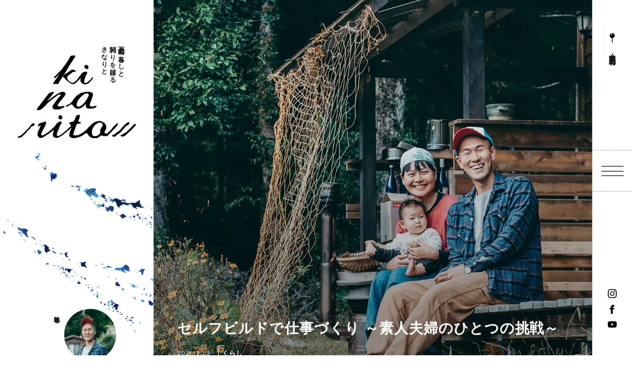

--- FILE ---
content_type: text/html; charset=UTF-8
request_url: https://kinarito.net/journal/737/
body_size: 31143
content:
<!doctype html>
<html lang="ja">
<head>
    <meta charset="UTF-8">
    <meta http-equiv="X-UA-Compatible" content="IE=edge">
    <meta name="format-detection" content="telephone=no">
    <meta name="viewport" content="width=device-width, initial-scale=1">
    <meta name='robots' content='index, follow, max-image-preview:large, max-snippet:-1, max-video-preview:-1' />

	<!-- This site is optimized with the Yoast SEO plugin v24.1 - https://yoast.com/wordpress/plugins/seo/ -->
	<title>セルフビルドで仕事づくり ～素人夫婦のひとつの挑戦～ | 下北山村の暮らしと関わりを届ける きなりと</title>
	<link rel="canonical" href="https://kinarito.net/journal/737/" />
	<meta property="og:locale" content="ja_JP" />
	<meta property="og:type" content="article" />
	<meta property="og:title" content="セルフビルドで仕事づくり ～素人夫婦のひとつの挑戦～ | 下北山村の暮らしと関わりを届ける きなりと" />
	<meta property="og:description" content="&nbsp; 私が妻と一緒にこの村に暮らし始めてから今年で5年目になり、生活や仕事の地盤も少しずつ固まってきつつある。 ..." />
	<meta property="og:url" content="https://kinarito.net/journal/737/" />
	<meta property="og:site_name" content="下北山村の暮らしと関わりを届ける きなりと" />
	<meta property="article:publisher" content="https://www.facebook.com/%e4%b8%8b%e5%8c%97%e5%b1%b1%e6%9d%91-1625462187699806" />
	<meta property="og:image" content="https://kinarito.net/wp-content/uploads/2021/11/211104kinarito-152.jpg" />
	<meta property="og:image:width" content="1640" />
	<meta property="og:image:height" content="1096" />
	<meta property="og:image:type" content="image/jpeg" />
	<meta name="twitter:card" content="summary_large_image" />
	<meta name="twitter:label1" content="推定読み取り時間" />
	<meta name="twitter:data1" content="4分" />
	<script type="application/ld+json" class="yoast-schema-graph">{"@context":"https://schema.org","@graph":[{"@type":"WebPage","@id":"https://kinarito.net/journal/737/","url":"https://kinarito.net/journal/737/","name":"セルフビルドで仕事づくり ～素人夫婦のひとつの挑戦～ | 下北山村の暮らしと関わりを届ける きなりと","isPartOf":{"@id":"https://kinarito.net/#website"},"primaryImageOfPage":{"@id":"https://kinarito.net/journal/737/#primaryimage"},"image":{"@id":"https://kinarito.net/journal/737/#primaryimage"},"thumbnailUrl":"https://kinarito.net/wp-content/uploads/2021/11/211104kinarito-152.jpg","datePublished":"2021-12-03T00:04:59+00:00","dateModified":"2021-12-03T00:04:59+00:00","breadcrumb":{"@id":"https://kinarito.net/journal/737/#breadcrumb"},"inLanguage":"ja","potentialAction":[{"@type":"ReadAction","target":["https://kinarito.net/journal/737/"]}]},{"@type":"ImageObject","inLanguage":"ja","@id":"https://kinarito.net/journal/737/#primaryimage","url":"https://kinarito.net/wp-content/uploads/2021/11/211104kinarito-152.jpg","contentUrl":"https://kinarito.net/wp-content/uploads/2021/11/211104kinarito-152.jpg","width":1640,"height":1096},{"@type":"BreadcrumbList","@id":"https://kinarito.net/journal/737/#breadcrumb","itemListElement":[{"@type":"ListItem","position":1,"name":"きなりとトップ","item":"https://kinarito.net/"},{"@type":"ListItem","position":2,"name":"日々を読む","item":"https://kinarito.net/journal/"},{"@type":"ListItem","position":3,"name":"セルフビルドで仕事づくり ～素人夫婦のひとつの挑戦～"}]},{"@type":"WebSite","@id":"https://kinarito.net/#website","url":"https://kinarito.net/","name":"下北山村の暮らしと関わりを届ける きなりと","description":"","potentialAction":[{"@type":"SearchAction","target":{"@type":"EntryPoint","urlTemplate":"https://kinarito.net/?s={search_term_string}"},"query-input":{"@type":"PropertyValueSpecification","valueRequired":true,"valueName":"search_term_string"}}],"inLanguage":"ja"}]}</script>
	<!-- / Yoast SEO plugin. -->


<style id='wp-img-auto-sizes-contain-inline-css' type='text/css'>
img:is([sizes=auto i],[sizes^="auto," i]){contain-intrinsic-size:3000px 1500px}
/*# sourceURL=wp-img-auto-sizes-contain-inline-css */
</style>
<style id='classic-theme-styles-inline-css' type='text/css'>
/*! This file is auto-generated */
.wp-block-button__link{color:#fff;background-color:#32373c;border-radius:9999px;box-shadow:none;text-decoration:none;padding:calc(.667em + 2px) calc(1.333em + 2px);font-size:1.125em}.wp-block-file__button{background:#32373c;color:#fff;text-decoration:none}
/*# sourceURL=/wp-includes/css/classic-themes.min.css */
</style>
<script defer src="https://kinarito.net/wp-content/themes/2020/assets/js/vendor.js?ver=1741759521"></script><script defer src="https://kinarito.net/wp-content/themes/2020/assets/js/app.js?ver=1741759521"></script>    <!-- apps -->
    <meta name="apple-mobile-web-app-capable" content="yes">
    <meta name="apple-mobile-web-app-status-bar-style" content="default">
    <meta name="apple-mobile-web-app-title" content="セルフビルドで仕事づくり ～素人夫婦のひとつの挑戦～ | 下北山村の暮らしと関わりを届ける きなりと">
    <meta name="application-name" content="セルフビルドで仕事づくり ～素人夫婦のひとつの挑戦～ | 下北山村の暮らしと関わりを届ける きなりと">
    <meta name="theme-color" content="#00a0e9">
    <link rel="shortcut icon" href="https://kinarito.net/wp-content/themes/2020/assets/images/common/icons/favicon.ico" sizes="48x48">
    <link rel="apple-touch-icon" sizes="180x180" href="https://kinarito.net/wp-content/themes/2020/assets/images/common/icons/apple-touch-icon-180x180.png">
    <link rel="manifest" href="https://kinarito.net/wp-content/themes/2020/assets/images/common/icons/manifest.json">
    <link rel="icon" type="image/png" href="https://kinarito.net/wp-content/themes/2020/assets/images/common/icons/icon-152x152.png">
    <meta http-equiv="x-dns-prefetch-control" content="on">
    <link rel="dns-prefetch" href="//www.google-analytics.com">
    <link rel="dns-prefetch" href="//www.googletagmanager.com">
    <link rel="dns-prefetch" href="//fonts.googleapis.com">
    <!-- css -->
    <style>#l-wrapper { visibility: hidden; opacity: 0; }</style>
    <link rel="preload" href="https://kinarito.net/wp-content/themes/2020/style.css?date=1735310120" as="style">
    <link rel="stylesheet" href="https://kinarito.net/wp-content/themes/2020/style.css?date=1735310120" media="print" onload="this.media='all'">
    <noscript>
        <link rel="stylesheet" href="https://kinarito.net/wp-content/themes/2020/style.css?date=1735310120">
        <style>#l-wrapper { visibility: visible; opacity: 1; }</style>
    </noscript>
    <!-- Global site tag (gtag.js) - Google Analytics -->
    <script async src="https://www.googletagmanager.com/gtag/js?id=G-BW077TER4L"></script>
    <script>
      window.dataLayer = window.dataLayer || [];
      window.GA_MEASUREMENT_ID = "G-BW077TER4L"
      function gtag(){dataLayer.push(arguments);}
      gtag('js', new Date());

      gtag('config', window.GA_MEASUREMENT_ID);
    </script>
<style id='global-styles-inline-css' type='text/css'>
:root{--wp--preset--aspect-ratio--square: 1;--wp--preset--aspect-ratio--4-3: 4/3;--wp--preset--aspect-ratio--3-4: 3/4;--wp--preset--aspect-ratio--3-2: 3/2;--wp--preset--aspect-ratio--2-3: 2/3;--wp--preset--aspect-ratio--16-9: 16/9;--wp--preset--aspect-ratio--9-16: 9/16;--wp--preset--color--black: #000000;--wp--preset--color--cyan-bluish-gray: #abb8c3;--wp--preset--color--white: #ffffff;--wp--preset--color--pale-pink: #f78da7;--wp--preset--color--vivid-red: #cf2e2e;--wp--preset--color--luminous-vivid-orange: #ff6900;--wp--preset--color--luminous-vivid-amber: #fcb900;--wp--preset--color--light-green-cyan: #7bdcb5;--wp--preset--color--vivid-green-cyan: #00d084;--wp--preset--color--pale-cyan-blue: #8ed1fc;--wp--preset--color--vivid-cyan-blue: #0693e3;--wp--preset--color--vivid-purple: #9b51e0;--wp--preset--gradient--vivid-cyan-blue-to-vivid-purple: linear-gradient(135deg,rgb(6,147,227) 0%,rgb(155,81,224) 100%);--wp--preset--gradient--light-green-cyan-to-vivid-green-cyan: linear-gradient(135deg,rgb(122,220,180) 0%,rgb(0,208,130) 100%);--wp--preset--gradient--luminous-vivid-amber-to-luminous-vivid-orange: linear-gradient(135deg,rgb(252,185,0) 0%,rgb(255,105,0) 100%);--wp--preset--gradient--luminous-vivid-orange-to-vivid-red: linear-gradient(135deg,rgb(255,105,0) 0%,rgb(207,46,46) 100%);--wp--preset--gradient--very-light-gray-to-cyan-bluish-gray: linear-gradient(135deg,rgb(238,238,238) 0%,rgb(169,184,195) 100%);--wp--preset--gradient--cool-to-warm-spectrum: linear-gradient(135deg,rgb(74,234,220) 0%,rgb(151,120,209) 20%,rgb(207,42,186) 40%,rgb(238,44,130) 60%,rgb(251,105,98) 80%,rgb(254,248,76) 100%);--wp--preset--gradient--blush-light-purple: linear-gradient(135deg,rgb(255,206,236) 0%,rgb(152,150,240) 100%);--wp--preset--gradient--blush-bordeaux: linear-gradient(135deg,rgb(254,205,165) 0%,rgb(254,45,45) 50%,rgb(107,0,62) 100%);--wp--preset--gradient--luminous-dusk: linear-gradient(135deg,rgb(255,203,112) 0%,rgb(199,81,192) 50%,rgb(65,88,208) 100%);--wp--preset--gradient--pale-ocean: linear-gradient(135deg,rgb(255,245,203) 0%,rgb(182,227,212) 50%,rgb(51,167,181) 100%);--wp--preset--gradient--electric-grass: linear-gradient(135deg,rgb(202,248,128) 0%,rgb(113,206,126) 100%);--wp--preset--gradient--midnight: linear-gradient(135deg,rgb(2,3,129) 0%,rgb(40,116,252) 100%);--wp--preset--font-size--small: 13px;--wp--preset--font-size--medium: 20px;--wp--preset--font-size--large: 36px;--wp--preset--font-size--x-large: 42px;--wp--preset--spacing--20: 0.44rem;--wp--preset--spacing--30: 0.67rem;--wp--preset--spacing--40: 1rem;--wp--preset--spacing--50: 1.5rem;--wp--preset--spacing--60: 2.25rem;--wp--preset--spacing--70: 3.38rem;--wp--preset--spacing--80: 5.06rem;--wp--preset--shadow--natural: 6px 6px 9px rgba(0, 0, 0, 0.2);--wp--preset--shadow--deep: 12px 12px 50px rgba(0, 0, 0, 0.4);--wp--preset--shadow--sharp: 6px 6px 0px rgba(0, 0, 0, 0.2);--wp--preset--shadow--outlined: 6px 6px 0px -3px rgb(255, 255, 255), 6px 6px rgb(0, 0, 0);--wp--preset--shadow--crisp: 6px 6px 0px rgb(0, 0, 0);}:where(.is-layout-flex){gap: 0.5em;}:where(.is-layout-grid){gap: 0.5em;}body .is-layout-flex{display: flex;}.is-layout-flex{flex-wrap: wrap;align-items: center;}.is-layout-flex > :is(*, div){margin: 0;}body .is-layout-grid{display: grid;}.is-layout-grid > :is(*, div){margin: 0;}:where(.wp-block-columns.is-layout-flex){gap: 2em;}:where(.wp-block-columns.is-layout-grid){gap: 2em;}:where(.wp-block-post-template.is-layout-flex){gap: 1.25em;}:where(.wp-block-post-template.is-layout-grid){gap: 1.25em;}.has-black-color{color: var(--wp--preset--color--black) !important;}.has-cyan-bluish-gray-color{color: var(--wp--preset--color--cyan-bluish-gray) !important;}.has-white-color{color: var(--wp--preset--color--white) !important;}.has-pale-pink-color{color: var(--wp--preset--color--pale-pink) !important;}.has-vivid-red-color{color: var(--wp--preset--color--vivid-red) !important;}.has-luminous-vivid-orange-color{color: var(--wp--preset--color--luminous-vivid-orange) !important;}.has-luminous-vivid-amber-color{color: var(--wp--preset--color--luminous-vivid-amber) !important;}.has-light-green-cyan-color{color: var(--wp--preset--color--light-green-cyan) !important;}.has-vivid-green-cyan-color{color: var(--wp--preset--color--vivid-green-cyan) !important;}.has-pale-cyan-blue-color{color: var(--wp--preset--color--pale-cyan-blue) !important;}.has-vivid-cyan-blue-color{color: var(--wp--preset--color--vivid-cyan-blue) !important;}.has-vivid-purple-color{color: var(--wp--preset--color--vivid-purple) !important;}.has-black-background-color{background-color: var(--wp--preset--color--black) !important;}.has-cyan-bluish-gray-background-color{background-color: var(--wp--preset--color--cyan-bluish-gray) !important;}.has-white-background-color{background-color: var(--wp--preset--color--white) !important;}.has-pale-pink-background-color{background-color: var(--wp--preset--color--pale-pink) !important;}.has-vivid-red-background-color{background-color: var(--wp--preset--color--vivid-red) !important;}.has-luminous-vivid-orange-background-color{background-color: var(--wp--preset--color--luminous-vivid-orange) !important;}.has-luminous-vivid-amber-background-color{background-color: var(--wp--preset--color--luminous-vivid-amber) !important;}.has-light-green-cyan-background-color{background-color: var(--wp--preset--color--light-green-cyan) !important;}.has-vivid-green-cyan-background-color{background-color: var(--wp--preset--color--vivid-green-cyan) !important;}.has-pale-cyan-blue-background-color{background-color: var(--wp--preset--color--pale-cyan-blue) !important;}.has-vivid-cyan-blue-background-color{background-color: var(--wp--preset--color--vivid-cyan-blue) !important;}.has-vivid-purple-background-color{background-color: var(--wp--preset--color--vivid-purple) !important;}.has-black-border-color{border-color: var(--wp--preset--color--black) !important;}.has-cyan-bluish-gray-border-color{border-color: var(--wp--preset--color--cyan-bluish-gray) !important;}.has-white-border-color{border-color: var(--wp--preset--color--white) !important;}.has-pale-pink-border-color{border-color: var(--wp--preset--color--pale-pink) !important;}.has-vivid-red-border-color{border-color: var(--wp--preset--color--vivid-red) !important;}.has-luminous-vivid-orange-border-color{border-color: var(--wp--preset--color--luminous-vivid-orange) !important;}.has-luminous-vivid-amber-border-color{border-color: var(--wp--preset--color--luminous-vivid-amber) !important;}.has-light-green-cyan-border-color{border-color: var(--wp--preset--color--light-green-cyan) !important;}.has-vivid-green-cyan-border-color{border-color: var(--wp--preset--color--vivid-green-cyan) !important;}.has-pale-cyan-blue-border-color{border-color: var(--wp--preset--color--pale-cyan-blue) !important;}.has-vivid-cyan-blue-border-color{border-color: var(--wp--preset--color--vivid-cyan-blue) !important;}.has-vivid-purple-border-color{border-color: var(--wp--preset--color--vivid-purple) !important;}.has-vivid-cyan-blue-to-vivid-purple-gradient-background{background: var(--wp--preset--gradient--vivid-cyan-blue-to-vivid-purple) !important;}.has-light-green-cyan-to-vivid-green-cyan-gradient-background{background: var(--wp--preset--gradient--light-green-cyan-to-vivid-green-cyan) !important;}.has-luminous-vivid-amber-to-luminous-vivid-orange-gradient-background{background: var(--wp--preset--gradient--luminous-vivid-amber-to-luminous-vivid-orange) !important;}.has-luminous-vivid-orange-to-vivid-red-gradient-background{background: var(--wp--preset--gradient--luminous-vivid-orange-to-vivid-red) !important;}.has-very-light-gray-to-cyan-bluish-gray-gradient-background{background: var(--wp--preset--gradient--very-light-gray-to-cyan-bluish-gray) !important;}.has-cool-to-warm-spectrum-gradient-background{background: var(--wp--preset--gradient--cool-to-warm-spectrum) !important;}.has-blush-light-purple-gradient-background{background: var(--wp--preset--gradient--blush-light-purple) !important;}.has-blush-bordeaux-gradient-background{background: var(--wp--preset--gradient--blush-bordeaux) !important;}.has-luminous-dusk-gradient-background{background: var(--wp--preset--gradient--luminous-dusk) !important;}.has-pale-ocean-gradient-background{background: var(--wp--preset--gradient--pale-ocean) !important;}.has-electric-grass-gradient-background{background: var(--wp--preset--gradient--electric-grass) !important;}.has-midnight-gradient-background{background: var(--wp--preset--gradient--midnight) !important;}.has-small-font-size{font-size: var(--wp--preset--font-size--small) !important;}.has-medium-font-size{font-size: var(--wp--preset--font-size--medium) !important;}.has-large-font-size{font-size: var(--wp--preset--font-size--large) !important;}.has-x-large-font-size{font-size: var(--wp--preset--font-size--x-large) !important;}
/*# sourceURL=global-styles-inline-css */
</style>
</head>
<body id="l-body" data-home-url="https://kinarito.net/" data-home-url-relative="/" data-dir="https://kinarito.net/wp-content/themes/2020" data-loaded="false" data-scroll="true">
<svg style="display: none;" xmlns="http://www.w3.org/2000/svg" xmlns:xlink="http://www.w3.org/1999/xlink"><symbol viewBox="0 0 16.969 18.22" id="i-a"><defs/><path id="asprite_i-a.svg" data-name="sprite/i-a.svg" class="acls-1" d="M310.731 1071.15h3.082l1.631-4.32h7.541l1.63 4.32h3.085l-6.93-18.2h-3.11zm8.483-14.28l2.675 7.1h-5.35z" transform="translate(-310.719 -1052.94)"/></symbol><symbol id="i-btnarrow" viewBox="0 0 22.09 7.47"><defs/><path id="b多角形_1" data-name="多角形 1" class="bcls-1" d="M1364.09 6532.3l-5 3.74v-7.47z" transform="translate(-1342 -6528.56)"/><path id="b長方形_14" data-name="長方形 14" class="bcls-2" d="M0 3.44h19v1H0z"/></symbol><symbol viewBox="0 0 10 20" id="i-fb"><defs/><path id="csprite_i-fb.svg" data-name="sprite/i-fb.svg" class="ccls-1" d="M1552.35 873.133h-2.49v3.333h2.49v10h4.16v-10h3.02l.3-3.333h-3.32v-1.39c0-.8.16-1.111.92-1.111h2.4v-4.166h-3.16c-2.99 0-4.32 1.32-4.32 3.846v2.821z" transform="translate(-1549.84 -866.469)"/></symbol><symbol viewBox="0 0 20 20" id="i-ig"><defs/><path id="dsprite_i-ig.svg" data-name="sprite/i-ig.svg" class="dcls-1" d="M1554.85 831.8c2.67 0 2.98.009 4.03.058 2.71.123 3.98 1.409 4.1 4.1.05 1.055.06 1.371.06 4.042s-.01 2.988-.06 4.041c-.12 2.689-1.39 3.978-4.1 4.1-1.05.048-1.36.058-4.03.058s-2.99-.01-4.04-.058c-2.71-.125-3.97-1.416-4.09-4.1-.05-1.053-.06-1.369-.06-4.041s.01-2.987.06-4.042c.12-2.69 1.38-3.977 4.09-4.1 1.06-.052 1.37-.058 4.04-.058zm0-1.8c-2.71 0-3.05.012-4.12.06-3.63.167-5.64 2.182-5.81 5.819-.05 1.066-.06 1.408-.06 4.124s.01 3.057.06 4.124c.17 3.633 2.18 5.651 5.81 5.818 1.07.05 1.41.062 4.12.062s3.05-.012 4.12-.062c3.62-.166 5.64-2.181 5.81-5.818.05-1.067.06-1.407.06-4.124s-.01-3.058-.06-4.124c-.17-3.629-2.18-5.652-5.81-5.819-1.07-.054-1.41-.066-4.12-.066zm0 4.867a5.137 5.137 0 105.13 5.136 5.128 5.128 0 00-5.13-5.142zm0 8.469a3.334 3.334 0 113.33-3.333 3.33 3.33 0 01-3.33 3.327zm5.33-9.873a1.2 1.2 0 101.2 1.2 1.2 1.2 0 00-1.2-1.206z" transform="translate(-1544.84 -830)"/></symbol><symbol viewBox="0 0 11.07 23" id="i-mappin"><defs/><path id="esprite_i-mappin.svg" data-name="sprite/i-mappin.svg" class="ecls-1" d="M1561.14 60.727a5.534 5.534 0 10-6.45 5.66v11.577l1.84-1.915v-9.662a5.679 5.679 0 004.61-5.66zm-7.98-1.11a1.447 1.447 0 01.03-1.937 1.253 1.253 0 011.8-.318 1.435 1.435 0 01-.03 1.936 1.253 1.253 0 01-1.8.318z" transform="translate(-1550.09 -54.969)"/></symbol><symbol viewBox="0 0 19 19.406" id="i-q"><defs/><path id="fsprite_i-q.svg" data-name="sprite/i-q.svg" class="fcls-1" d="M320.463 979.636c-5.2 0-9.019 4.03-9.019 9.412s3.822 9.412 9.019 9.412a8.782 8.782 0 005.375-1.742l2.624 2.314 1.962-2.288-2.523-2.21a10.018 10.018 0 001.58-5.486c0-5.382-3.821-9.412-9.018-9.412zm-.026 12.272l3.083 2.756a5.921 5.921 0 01-3.057.832c-3.567 0-5.911-2.938-5.911-6.448s2.344-6.448 5.911-6.448 5.91 2.938 5.91 6.448a7.143 7.143 0 01-.815 3.406l-3.159-2.808z" transform="translate(-311.438 -979.625)"/></symbol><symbol viewBox="0 0 20.53 14.562" id="i-yt"><defs/><path id="gsprite_i-yt.svg" data-name="sprite/i-yt.svg" class="gcls-1" d="M1564.49 906.46a2.579 2.579 0 00-1.81-1.838c-1.61-.434-8.03-.434-8.03-.434s-6.42 0-8.03.434a2.579 2.579 0 00-1.81 1.838 29.308 29.308 0 000 10 2.579 2.579 0 001.81 1.837c1.61.434 8.03.434 8.03.434s6.42 0 8.03-.434a2.579 2.579 0 001.81-1.837 29.308 29.308 0 000-10zm-11.89 8.119v-6.234l5.33 3.117z" transform="translate(-1544.38 -904.188)"/></symbol><symbol id="logo" viewBox="0 0 304 214" xml:space="preserve"><path class="hst0" d="M295.64 180.92v-.23c-.12 0-.23-.01-.35-.01.2.26 0 .1.35.24zM172.11 31.18l.03.47c.12.08.25.16.37.23l.06.94h.18c.23.39.13.33.56.47l.03.47c.73.31 1.46.62 2.19.94.07.16.14.31.21.47h.71c0 .08.01.16.01.23h.89c0 .08.01.16.01.23.47.21 1.13.15 1.41-.24h1.42c.05-.16.1-.31.15-.47h.36c.1-.23.21-.47.31-.7.17-.08.35-.16.52-.23.29-.32 1.08-2.82.64-3.99a7.45 7.45 0 00-.37-.23l-.3-1.88c-.6-.21-.88-.73-1.32-1.17 0-.08-.01-.16-.01-.23h-.36c-.07-.16-.14-.31-.21-.47h-.53c-.23-.14-.98-.88-1.14-1.17l-2.12.24c0-.08-.01-.16-.01-.23h-1.25c0 .08.01.16.01.23h-.36c0 .08.01.16.01.23-.29.08-.58.16-.88.24-.1.23-.21.47-.31.7-.17.08-.35.16-.52.23l.03.47c-.23.08-.46.16-.7.23-.02.54 0 .59-.12.94h-.18c.12 1.02.25 2.03.37 3.05h.21zm21.61 100.91c-.03-.07-.05-.15-.08-.22-.07.01-.53.31-.98.6a.817.817 0 00-.17-.05c-.45-.11-.55.23-.55.23-.52.16-.98-.2-1.24-.23-.1.1.05.37-.35.23-.02-.08-.03-.15-.05-.23h-.4c-.02-.08-.03-.15-.05-.23h-.4c-.02-.08-.03-.15-.05-.23-.55-.08-1.09-.15-1.64-.23-.1-.15-.2-.31-.3-.46h-.6c-.02-.08-.03-.15-.05-.23-.37-.26-.41-.32-.9-.46-.17-1.07-.33-2.14-.5-3.22l.35-.23-.15-1.61.8-.92c-.12-.23-.23-.46-.35-.69.3-.15.6-.31.9-.46-.07-.31-.13-.61-.2-.92.28-.23.56-.46.85-.69-.07-.31-.13-.61-.2-.92l.35-.23c-.03-.46-.07-.92-.1-1.38h.4v-.92c.59-.18.67-.3.55-1.15h.4c.02-.23.03-.46.05-.69.17-.15.33-.31.5-.46-.03-.15-.07-.31-.1-.46h.2c-.03-.15-.07-.31-.1-.46.22-.23.43-.46.65-.69l-.15-.69h.2c.02-.23.03-.46.05-.69h.4v-.92l.35-.23c-.03-.46-.07-.92-.1-1.38.23-.15.46-.31.7-.46-.07-.31-.13-.61-.2-.92.17-.15.33-.31.5-.46.03-.46.07-.92.1-1.38l.35-.23c.02-.23.03-.46.05-.69.22-.23.43-.46.65-.69-.03-.15-.07-.31-.1-.46l.35-.23c-.03-.15-.07-.31-.1-.46h.2l-.15-.69c.17-.15.33-.31.5-.46-.07-.31-.13-.61-.2-.92h.2c-.03-.15-.07-.31-.1-.46h.2c-.33-1.22-.67-2.45-1-3.67-.48-.4-.28-.53-.6-.92-.4-.31-.8-.61-1.2-.92-.02-.08-.03-.15-.05-.23h-.6c-.02-.08-.03-.15-.05-.23h-.6c-.02-.08-.03-.15-.05-.23h-1c-.1-.15-.2-.31-.3-.46h-.4c-.02-.08-.03-.15-.05-.23h-.6c-.02-.08-.03-.15-.05-.23h-.2c-.03.01 0 .34-.35.23-.02-.08-.03-.15-.05-.23h-.6c-.02-.08-.03-.15-.05-.23-1 0-1.99.01-2.99.01-.1-.15-.2-.31-.3-.46-1.33 0-2.65.01-3.98.01-.28.1-1.16.64-1.69.46-.02-.08-.03-.15-.05-.23h-.4c-.02-.08-.03-.15-.05-.23h-1.59c-.03.15-.07.31-.1.46h-.4c.02.08.03.15.05.23h-1.39c-.02-.08-.03-.15-.05-.23h-.2c.02.08.03.15.05.23-.51.08-1.03.16-1.54.23.02.08.03.15.05.23-.22-.08-.43-.15-.65-.23.02.08.03.15.05.23h-.8c.02.08.03.15.05.23h-1.39c.02.08.03.15.05.23h-1c-.03.15-.07.31-.1.46-.22-.08-.43-.15-.65-.23.02.08.03.15.05.23-1.41.23-2.82.47-4.23.7-.03.15-.07.31-.1.46h-1c-.45.06-1.24.4-1.44.69-.33.27-.4.32-.4.92-.51.18-.5.4-.85.69.02.08.03.15.05.23-.22-.08-.43-.15-.65-.23.02.08.03.15.05.23h-.4c.02.08.03.15.05.23h-1c-.13.31-.26.61-.4.92-.38.08-.76.16-1.14.23-.08.23-.17.46-.25.69h-1c-.03.15-.07.31-.1.46h-.4c-.08.23-.17.46-.25.69-.25.08-.5.15-.75.23-.08.23-.17.46-.25.69-.32.08-.63.15-.95.23-.13.31-.26.61-.4.92-.25.08-.5.15-.75.23.02.08.03.15.05.23-.18.08-.36.15-.55.23-.03.15-.07.31-.1.46h-.4c-.18.38-.36.77-.55 1.15-.31.08-.63.15-.95.23-.03.15-.07.31-.1.46h-.4c-.02.23-.03.46-.05.69-.28.23-.56.46-.85.69.03.15.07.31.1.46h-.2c-.08.23-.17.46-.25.69h-.4c.02.08.03.15.05.23h-.4c.02.08.03.15.05.23h-.6c-.22.54-.43 1.07-.65 1.61h-.4c-.08.23-.17.46-.25.69-.18.08-.36.15-.55.23-.02.23-.03.46-.05.69h-.2c.03.15.07.31.1.46l-1.29 1.38c-.29.43-.29.88-.5 1.38l-1.39 1.84c-.08.23-.17.46-.25.69-.25.08-.5.15-.75.23-.08.23-.17.46-.25.69h-.4s-.23.38-.3.46c-.03.15-.07.31-.1.46-.15-.08-.3-.15-.45-.23-.02.23-.03.46-.05.69h-.6c-.03.15-.07.31-.1.46-.34.38-.79.62-1.44.69.02.08.03.15.05.23h.2c.02.08.03.15.05.23-.15-.08-.3-.15-.45-.23-.13.31-.26.61-.4.92h-.6c.02.08.03.15.05.23h-.6c.02.08.03.15.05.23h-.8c-.03.15-.07.31-.1.46h-.6c.02.08.03.15.05.23h-.6c-.08.23-.17.46-.25.69h-1c-.13.31-.26.61-.4.92-.65.08-1.29.16-1.94.23-.87.44-1.31 1.36-2.44 1.61.03.15.07.31.1.46h-.8c-.03.15-.07.31-.1.46h-.4c.03 1.08-.19.89.25 2.07l1.89.45c.09-.04.15-.62.45-.69.03.15.07.31.1.46h.2c-.03-.15-.07-.31-.1-.46.12-.08.49.36.85.23-.02-.08-.03-.15-.05-.23h.8c.08-.23.17-.46.25-.69h.8c-.02-.08-.03-.15-.05-.23h.4c-.02-.08-.03-.15-.05-.23h.4c.03-.15.07-.31.1-.46h.4c.13-.31.26-.61.4-.92.21-.16.15.14.25.23h.2c-.02-.08-.03-.15-.05-.23h.6c-.02-.08-.03-.15-.05-.23h.4c.03-.15.07-.31.1-.46h.4c-.02-.08-.03-.15-.05-.23h.4c-.02-.08-.03-.15-.05-.23h.6c-.02-.08-.03-.15-.05-.23h1c.08-.23.17-.46.25-.69h.4c-.02-.08-.03-.15-.05-.23h1.19c-.02-.08-.03-.15-.05-.23h.6c-.02-.08-.03-.15-.05-.23.31-.08.4.22.45.23h1c-.02-.08-.03-.15-.05-.23.63-.22 1.36.12 1.84.23.21.49.35.82.65 1.15.15.08.3.15.45.23.07.31.13.61.2.92.5.85.88.58 1.25 2.07.43.14.16-.03.45.23h.2l.15.69c.82.24.71.52 1.25 1.15.23.15.46.31.7.46.02.08.03.15.05.23h.4c.02.08.03.15.05.23.23.15.46.31.7.46.03.15.07.31.1.46h.2c.18.23.37.46.55.69h.4c.02.08.03.15.05.23h.8c.02.08.03.15.05.23h.4c.02.08.03.15.05.23h.8c.1.15.2.31.3.46h1c.02.08.03.15.05.23.26.04.25-.39.75-.23.02.08.03.15.05.23h.6c.02.08.03.15.05.23 1.01.07 2.02.15 3.04.22-.02-.08-.03-.15-.05-.23.86 0 1.73 0 2.59-.01-.02-.08-.03-.15-.05-.23h1c-.02-.08-.03-.15-.05-.23h1.39c.03-.15.07-.31.1-.46.51-.08 1.03-.16 1.54-.23.02-.23.03-.46.05-.69.38-.08.76-.16 1.14-.23-.02-.08-.03-.15-.05-.23h.8c.08-.23.17-.46.25-.69h.4c-.02-.08-.03-.15-.05-.23h.6c-.02-.08-.03-.15-.05-.23h.4c.03-.15.07-.31.1-.46.25-.08.5-.15.75-.23.03-.15.07-.31.1-.46h.6c-.02-.08-.03-.15-.05-.23h.4c.03-.15.07-.31.1-.46.55-.43.59.4.65-.69.5-.18.44-.06.45-.69.57-.16.36-.38.5-.46h.8c.03-.15.07-.31.1-.46.43-.41.43.25.45-.69.59-.09.59-.16.9-.46-.02-.08-.03-.15-.05-.23h.6c.03-.15.07-.31.1-.46.18-.08.36-.15.55-.23.13-.31.27-.61.4-.92.73-.72 1.45-.66 1.79-1.84h.2c.02.45-.1.46-.1.46l.3 1.38-.35.23.15.69-.35.23c.03.15.07.31.1.46h-.2c.03.15.07.31.1.46h-.2c.07.31.13.61.2.92h-.2c.03.15.07.31.1.46h-.2c-.02.48.35.69.35.69l.45 2.07c.32.64.88 1.13 1.2 1.84.59.18.56.26.95.69h.2c.27.35.08.7.4.92h.6c.1.15.2.31.3.46l3.68.45c.02.08.03.15.05.23.48.09.98-.49 1.74-.23.02.08.03.15.05.23h.6c.02.08.03.15.05.23.51.15.46-.17.55-.23.25.03.81.45 1.24.23.03-.15.07-.31.1-.46.68 0 1.35 0 2.03-.01h.76c-.02-.08-.03-.15-.05-.23h1c.02.08.03.15.05.23h1c-.02-.08-.03-.15-.05-.23h.4c-.02-.08-.03-.15-.05-.23.32-.03.64-.06.95-.08 0 .02.01.04.01.07.25-.04.5-.07.75-.11 0-.01-.01-.01-.01-.02l1.03-.09c0-.01.01-.03.01-.04.31-.05.63-.09.94-.14-.03-.07-.05-.15-.08-.22l.39-.06c-.03-.07-.05-.15-.08-.22.89-.21 1.79-.42 2.68-.62.05-.24.11-.48.16-.72l1.89-.51c.01-.16.03-.31.04-.47l.39-.06c.01-.16.03-.31.04-.47l.59-.09c-.03-.07-.05-.15-.08-.22.32-.55-.08-.53.75-.81l-.12-.91c-.45-.26-.9-.76-1.26-1.21-1.03.23-2.05.45-3.08.68.03.07.05.15.08.22-.33.05-.66.1-.99.14-.01.16-.03.31-.04.47-.15.08-1.59-.2-1.73-.21-.46-.04-.51.31-.51.31-.5.23-.99-.06-1.26-.05-.1.13.09.37-.33.29zm-10.85-28.38c-.14.38-.19.39-.2.92h-.4c-.13.31-.26.61-.4.92l-.35.23c.02.38.03.77.05 1.15h-.2c-.02.23-.03.46-.05.69h-.4v.92c-.47.15-.3.13-.5.46h-.2c.03.15.07.31.1.46-.18.08-.36.15-.55.23-.18.22-.17.74-.15 1.15-.53.18-.42.28-.65.69h-.2c-.02.23-.03.46-.05.69h-.4c-.08.23-.17.46-.25.69h-.2c-.02.23-.03.46-.05.69h-.4c.02.08.03.15.05.23-.17.15-.33.31-.5.46.03.15.07.31.1.46h-.2c.03.15.07.31.1.46h-.2c-.03.15-.07.31-.1.46-.8.86-1.99 1.35-1.94 2.99-.25.08-.5.15-.75.23.03.15.07.31.1.46-.64.22-.94.88-1.29 1.38-.03.15-.07.31-.1.46-.25.08-.5.15-.75.23-.02.23-.03.46-.05.69h-.2c-.08.23-.17.46-.25.69h-.4c-.03.15-.07.31-.1.46h-.4c-.13.31-.26.61-.4.92h-.4c-.03.15-.07.31-.1.46h-.4c.02.08.03.15.05.23-.35.42-.56.75-1.19.92.03.15.07.31.1.46-.18.08-.36.15-.55.23.02.08.03.15.05.23h-.4c-.03.15-.07.31-.1.46h-.6c-.13.31-.27.61-.4.92h-.4c-.13.31-.26.61-.4.92h-.4c.02.08.03.15.05.23-.38.08-.76.16-1.14.23.02.08.03.15.05.23-.5.18-.44.06-.45.69-.38.08-.76.16-1.14.23.02.08.03.15.05.23-.32.08-.63.15-.95.23.02.08.03.15.05.23-.38.08-.76.16-1.14.23.02.08.03.15.05.23-.25.08-.5.15-.75.23.02.08.03.15.05.23h-1.39c.02.08.03.15.05.23H157c-.03.15-.07.31-.1.46l-2.69-.45c-.01-.02-.11-.81-.3-.46.02.08.03.15.05.23-.31-.18-.27-.17-.5-.46h-.4c-.02-.08-.03-.15-.05-.23h.2c-.17-.28-.44-.38-.5-.46l-.15-.69c-.15-.08-.3-.15-.45-.23 0-.97-.34-.93-.65-2.07h.4c-.12-.69-.04-.75-.05-1.15h-.2c-.02-.08-.03-.15-.05-.23l.35-.23-.15-.69.35-.23c-.03-.15-.07-.31-.1-.46h.2c0-.08-.42-.62-.25-1.15.22-.23.43-.46.65-.69-.08-.38-.17-.77-.25-1.15 0 0 .13-.05.1-.46.5-.18.44-.06.45-.69.94-.34.96-2.33 1.74-2.99l-.15-.69h.4c-.03-.15-.07-.31-.1-.46.5-.18.44-.06.45-.69h.4v-.92c.43.14.16-.03.45.23h.2l-.15-.69c.11-.28.48-.17.65-.69h.4c-.03-.15-.07-.31-.1-.46.84-.02 1.01-.12.99-.92 1.15-.41.52-1.66 1.99-1.84-.03-.15-.07-.31-.1-.46h.4c.23-.46.46-.92.7-1.38h.4c.08-.23.17-.46.25-.69h.2c-.03-.15-.07-.31-.1-.46.18-.08.36-.15.55-.23-.02-.08-.03-.15-.05-.23h.4c-.02-.08-.03-.15-.05-.23h.4c.03-.15.07-.31.1-.46.38-.08.76-.16 1.14-.23.13-.31.26-.61.4-.92.25-.08.5-.15.75-.23.02-.23.03-.46.05-.69.18-.08.36-.15.55-.23.08-.23.17-.46.25-.69.51-.08 1.03-.16 1.54-.23.08-.23.17-.46.25-.69.36-.15.73-.31 1.09-.46.18-.38.36-.77.55-1.15h.6c-.02-.08-.03-.15-.05-.23h.4c-.02-.08-.03-.15-.05-.23h.4c-.02-.08-.03-.15-.05-.23.47-.4.4.21.45-.69.62-.03.94-.02 1.34-.23-.02-.08-.03-.15-.05-.23h1.59c-.02-.08-.03-.15-.05-.23h1.19c-.02-.08-.03-.15-.05-.23l2.54-.24c.03-.15.07-.31.1-.46l.25.23h1.59c.02.08.03.15.05.23.6.4.52.55 1.34.69.3.7.6.99 1.24 1.15.17 1.07.33 2.14.5 3.22h-.16zM118.3 50.96c-.04.37-.09.75-.13 1.12-.61.44-.11.2-.45.67-.27.22-.55.44-.82.66-.09.22-.18.45-.27.67h-.21c.04.47.11.9.28 1.1.15 1.31.74 1.31 1.2 2.15h.53c.26.84.06.28.57.64 0 .07.01.14.01.21h.36c0 .07.01.14.01.21h.36c0 .07.01.14.01.21h.53c.03.02.74 1.18.79 1.29h.71c.07.21.15.43.22.64h.18c.01.21.03.43.04.64.19.14.37.29.56.43 0 .07.01.14.01.21l.9.21c0 .07.01.14.01.21.12.07.25.14.37.21l.03.43c.12.07.25.14.37.21.13.21.26.43.4.64h.36c.13.21.26.43.4.64.12.07.25.14.37.21l.03.43c.22.32 1 .47 1.11.64l.03.43 1.08.21c.08.29.15.57.23.86 1.43.39 2.14 1.95 3.53 2.36.08.29.15.57.23.86.39.09.35.21.37.21h.89c.2.36.4.72.6 1.07.67.29 1.34.57 2.01.86.13.21.26.43.4.64.18.07.36.14.55.21 0 .07.01.14.01.21h1.25c0 .07.01.14.01.21h.53c0 .07.01.14.01.21h.89c0 .07.01.14.01.21h.89c0 .07.01.14.01.21.62.21 1.44-.24 1.77-.22 0 .07.01.14.01.21h2.31c0-.07-.01-.14-.01-.21.5-.19.86.06 1.23-.22.05-.14.1-.29.15-.43h.53c.11-.21.21-.43.32-.64h.36c0-.07-.01-.14-.01-.21h.53c0-.07-.01-.14-.01-.21h.36c0-.07-.01-.14-.01-.21h.53c0-.07-.01-.14-.01-.21h.53c0-.07-.01-.14-.01-.21.5-.58.16-.76 1.19-.86.05-.21.09-.43.14-.64.59-.16.82-.47 1.19-.86 0-.07-.01-.14-.01-.21h.36c.05-.14.1-.29.15-.43.17-.07.35-.14.52-.22.05-.21.09-.43.14-.64h.36c.21-.36.43-.72.64-1.07h.36c.38-.57.76-1.15 1.14-1.72h.36c.11-.21.21-.43.32-.64h.36c.05-.14.1-.29.15-.43h.36c.16-.29.32-.57.48-.86.35-.14.69-.29 1.04-.43l.63-1.29c.17-.07.35-.14.52-.22l-.03-.43c.23-.07.47-.14.7-.22l-.03-.43c.64-.2.74-.69.8-1.5.83-.29.69-1.02 1.52-1.29-.14.64-.28 1.29-.41 1.93-.17.14-.34.29-.51.43l-.03 2.36h-.36c.1.72.21 1.43.31 2.15-.05.21-.09.43-.14.64h.18c.18.76-.17 1.46-.06 1.93.15.64.66 1.18.83 1.93h.53c.04.29.37 1.56.46 1.72.3.51.64-.02.96 1.07.38.08.36.21.37.21h.89c0 .07.01.14.01.21.25.21.5.43.75.64l.03.43c.54.14 1.09.29 1.63.43 0 .07.01.14.01.21h.36c0 .07.01.14.01.21h.89c0 .07.01.14.01.21.24.07.48.14.73.21 0 .07.01.14.01.21h.71c0 .07.01.14.01.21h.36c0 .07.01.14.01.21H175.96c0-.07-.01-.14-.01-.21h.36c0-.07-.01-.14-.01-.21h2.14c.05-.21.09-.43.14-.64.94-.24 1.89-.83 2.78-1.07.08-.43-.04-.18.15-.43 0-.07-.01-.14-.01-.21h.53c.05-.14.1-.29.15-.43.41-.14.81-.29 1.22-.43l-.03-.43h.71c0-.07-.01-.14-.01-.21h.36c.27-.5.53-1 .8-1.5h.36c-.01-.21-.03-.43-.04-.64.83-.03 1.41-.46 1.52-1.29.17-.07.35-.14.52-.21l-.03-.43c.17-.14.34-.29.51-.43 0-.07-.01-.14-.01-.21.2-.17.75-.17.86-.43l-.03-.43h.53c.05-.21.09-.43.14-.64.5-.16.58-.23.66-.86h.36c.1-.61.19-.52.48-.86 0-.07-.01-.14-.01-.21.17-.07.35-.14.52-.21l-.03-.43h.53c.05-.21.09-.43.14-.64h.18c-.01-.21-.03-.43-.04-.64.33-.36.67-.72 1-1.07h.36l-.03-.43h.36c.02-.64-.02-.59.3-.86-.17-.61-.36-.62-.6-1.07-.67-.02-1.96-.19-2.3.22-.99.17-1.46 1.28-1.82 2.15l.03.43c-.17.14-.34.29-.51.43-.69.92-1.12 2.03-2.34 2.36-.13.79-.53.72-.81 1.29h-.36c-.19 1.16-.71.74-1.34 1.29-.21.36-.43.72-.64 1.07h-.53c-.11.21-.21.43-.32.64-.62.44-.78-.33-1.01.86-.39.14-.42.18-.68.43 0 .07.01.14.01.21h-.53c-.05.14-.1.29-.15.43-.23.07-.47.14-.7.22-.05.14-.1.29-.15.43h-.71c-.05.14-.1.29-.15.43h-.36c0 .07.01.14.01.21h-.53c-.11.21-.21.43-.32.64h-.36c0 .07.01.14.01.21h-1.42c0 .07.01.14.01.21-.71.07-1.41.14-2.12.22 0-.07-.01-.14-.01-.21h-1.6c-.07-.21-.15-.43-.22-.64-.19-.14-.37-.29-.56-.43-.04-.57-.07-1.14-.11-1.72h-.18c.04-.36.07-.72.11-1.07-.02-.36-.04-.72-.07-1.07.11-.07.23-.14.34-.21-.02-.36-.04-.72-.07-1.07h.18l.12-.86h.18c.07-.72.15-1.43.22-2.15.35-.13.15.03.34-.21.23-.3.28-1.1.25-1.72h.36c-.02-.36-.04-.72-.07-1.07.11-.07.23-.14.34-.21-.02-.29-.04-.57-.05-.86.17-.14.34-.29.51-.43l-.03-.43c.33-.77.49-.37.43-1.72.79-.28.24-.14.48-.86h.18l-.03-.43h.18c-.01-.21-.03-.43-.04-.64l.67-.64c.03-.43.06-.86.1-1.29.11-.07.23-.14.34-.21 0-.07-.01-.14-.01-.21.11-.07.23-.14.34-.21l-.03-.43h.18c.22-.37.27-.43.29-1.07h.36c.17-1.29.87-1.09.92-2.36h.36c.14-1.04.55-.86.59-1.93h.18c-.22-.64-.44-1.29-.65-1.93a8.27 8.27 0 01-.2-.43c-.2-.16-2.06-.55-2.52-.43 0 .07.01.14.01.21-.4.07-.69-.4-1.26-.21 0 .07.01.14.01.21h-.89c0 .07.01.14.01.21h-.18c0-.07-.01-.14-.01-.21-.83.07-1.65.14-2.48.22 0 .07.01.14.01.21h-.53c0 .07.01.14.01.21h-.71c0 .07.01.14.01.21h-.36c0 .07.01.14.01.21h-.53c0 .07.01.14.01.21h-.53c0 .07.01.14.01.21h-.53c0 .07.01.14.01.21h-.36c0 .07.01.14.01.21h-.36c-.11.21-.21.43-.32.64h-.36c-.05.14-.1.29-.15.43-.23.07-.47.14-.7.22-.16.29-.32.57-.48.86-.35.14-.69.29-1.04.43-.05.14-.1.29-.15.43h-.36c-.05.21-.09.43-.14.64-.17.14-.34.29-.51.43l.03.43c-.33.36-.67.72-1 1.07.01.21.03.43.04.64-.03.07-.25.2-.33.43h-.36c-.16.92-.65.89-.77 1.93-.29.07-.58.14-.88.22-.54.79-1.09 1.57-1.63 2.36h-.36l-.12.86c-.8.27-.55.69-.99 1.29 0 .07.01.14.01.21h-.36c-.16.29-.32.57-.48.86h-.36c-.05.14-.1.29-.15.43h-.18c-.18.46.22 1.02-.1 1.29h-.71c0 .07.01.14.01.21-.11.07-.23.14-.34.21l.03.43c-.43.74-1.12.18-1.33 1.5-.69.24-.69.62-.99 1.29h-.18l.03.43c-.16.28-1.15.76-1.55.86-.16 1.35-.77 1.08-1.49 1.72-.11.21-.21.43-.32.64h-.36c0 .07.01.14.01.21-.29.07-.58.14-.88.22-.05.14-.1.29-.15.43-.23.07-.47.14-.7.22-.05.14-.1.29-.15.43-.35.07-.7.14-1.05.22-.05.14-.1.29-.15.43h-.36c-.05.14-.1.29-.15.43h-.36c-.05.14-.1.29-.15.43-1.12.07-2.24.14-3.37.22-.04.01-.04.3-.34.21 0-.07-.01-.14-.01-.21-.54-.14-1.09-.29-1.63-.43a8.27 8.27 0 01-.2-.43h-.36c0-.07-.01-.14-.01-.21h-.71c-.13-.21-.26-.43-.4-.64l-1.26-.21a8.27 8.27 0 01-.2-.43h-.53a8.27 8.27 0 01-.2-.43c-.18-.07-.36-.14-.55-.21-.13-.21-.26-.43-.4-.64-.24-.07-.48-.14-.73-.21l-.59-.86h-.36c-.26-.36-.52-.72-.78-1.07h-.36a8.27 8.27 0 01-.2-.43l-1.13-1.07-.26-1.29c-.19-.14-.37-.29-.56-.43-.07-.21-.15-.43-.22-.64h-.18c-.02-.36-.04-.72-.07-1.07h-.18c-.01-.21-.03-.43-.04-.64h-.18c-.1-.42.28-.81.08-1.5h-.18c-.26-.88-.1-2.87.15-3.22l-.03-.43c.17-.07.35-.14.52-.21.11-.21.21-.43.32-.64h.36c0-.07-.01-.14-.01-.21h.36c.11-.21.21-.43.32-.64h.18c.05-.21.09-.43.14-.64h.53c0-.07-.01-.14-.01-.21.6-.35.47.32.67-.64.2-.06 1.11-.51 1.21-.64l-.03-.43c.11-.07.23-.14.34-.21 0-.07-.01-.14-.01-.21h.89c0-.07-.01-.14-.01-.21.43-.38.42-.59 1.21-.64l-.03-.43c.17-.07.35-.14.52-.21 0-.07-.01-.14-.01-.21h.36c.05-.14.1-.29.15-.43.23-.07.47-.14.7-.22.05-.14.1-.29.15-.43h.53c.05-.14.1-.29.15-.43h.36c.05-.14.1-.29.15-.43h.36c0-.07-.01-.14-.01-.21h.53c0-.07-.01-.14-.01-.21.27-.24.28-.31.68-.43l-.03-.43c.17-.07.35-.14.52-.21 0-.07-.01-.14-.01-.21h.53c.05-.14.1-.29.15-.43l.7-.21c.11-.21.21-.43.32-.64h.89c.11-.21.21-.43.32-.64h1.25c0-.07-.01-.14-.01-.21h1.42c0-.07-.01-.14-.01-.21.3-.06.32.2.37.21 1.02.14 2.03.28 3.05.43 0-.07-.01-.14-.01-.21.65 0 .82.03 1.04-.43h.18c-.08-.16-.15-.72-.23-.86h-.18c-.32-1.16-1.15-1.12-1.89-1.72l-.59-.86h-.36s-.34-.38-.38-.43a8.27 8.27 0 01-.2-.43l-1.44-.21a8.27 8.27 0 01-.2-.43l-1.08-.21c0 .07.01.14.01.21h-.71c0-.07-.01-.14-.01-.21-1 .07-2.01.14-3.01.22 0 .07.01.14.01.21-.88.14-1.76.29-2.64.43 0 .07.01.14.01.21h-.36c-.05.14-.1.29-.15.43h-.71c-.21.36-.43.72-.64 1.07h-.53c0 .07.01.14.01.21-.5.35-.7.29-.82 1.07-.46.13-.97.39-1.38.64 0 .07.01.14.01.21h-.53c0 .07.01.14.01.21h-.36c0 .07.01.14.01.21h-.36c-.05.14-.1.29-.15.43h-.36c-.05.14-.1.29-.15.43h-.36c-.11.21-.21.43-.32.64h-.36c-.05.14-.1.29-.15.43h-.89c-.11.21-.21.43-.32.64h-.71c0 .07.01.14.01.21h-.36c-.05.14-.1.29-.15.43h-.36c-.05.14-.1.29-.15.43h-.89c-.11.21-.21.43-.32.64h-.53c-.05.14-.1.29-.15.43-.58.22-1.16.43-1.74.65-.05.14-.1.29-.15.43h-.36c-.05.14-.1.29-.15.43h-.36c0 .07.01.14.01.21-.23.07-.47.14-.7.22 0 .07.01.14.01.21-.52.21-1.04.43-1.56.64-.05.14-.1.29-.15.43h-.2l-.11.29c-.32.18-.29.28-.76.41zM94.07 74.37l.03-.22 2.82-.18c.24.08.48.16.72.23l.03-.22c.87.01 1.74.03 2.61.04.04.15.09.3.13.45.4.22 3.01-.05 3.19-.18l.03-.22c.27-.22.55-.44.82-.66.03-.22.05-.45.08-.67.12 0 .25 0 .37.01.1-.3.2-.6.29-.89.39-.13.16.03.4-.22h.19c.03-.22.05-.45.08-.67.12 0 .25 0 .37.01.28-.82.57-1.64.85-2.45h.19c.02-.15.04-.3.05-.45.2-.15.41-.29.61-.44.03-.22.05-.45.08-.67.27-.22.55-.44.82-.66.03-.22.05-.45.08-.67h.19c.02-.15.04-.3.05-.45.13-.07.27-.15.4-.22.03-.22.05-.45.08-.67h.19l.03-.22c.12 0 .25 0 .37.01.19-.86.3-.62.53-1.34.79-.25.43-.45 1.04-.88.04-.37.09-.75.13-1.12.39-.13.16.03.4-.22h.19c.04-.37.09-.75.13-1.12 0-.01.14-.02.24-.44.47-.13.44-.23.8-.44.04-.3.07-.6.11-.9.93-.31.22-.2.67-.89.27-.22.55-.44.82-.66.04-.3.07-.6.11-.9.19 0 .37.01.56.01.19-.25-.02-.04.21-.22.04-.3.07-.6.11-.9h.16c-.03-.44-.04-.91-.05-1.26.33-.36.67-.72 1-1.07 0-.07-.01-.14-.01-.21h.36c.05-.14.1-.29.15-.43h.36c.16-.29.32-.57.48-.86h.51c.24-.65.48-1.29.72-1.94.19-.07.39-.14.58-.22.27-.67.53-1.34.8-2.01.12 0 .25 0 .37.01.12-.45.23-.89.35-1.34.74-.2.89-.62 1.28-1.33h.19c.12-.45.23-.89.35-1.34.2-.15.41-.29.61-.44.1-.3.2-.6.29-.89.53-.89.79-.44.99-2 .2-.07.39-.14.59-.22.18-.45.36-.89.53-1.34.13-.07.27-.15.4-.22.02-.15.04-.3.05-.45.2-.15.41-.29.61-.44.03-.22.05-.45.08-.67h.19c.04-.37.09-.75.13-1.12.27-.15.53-.29.8-.44.14-.67.28-1.34.43-2.01.27-.22.55-.44.82-.66.03-.22.05-.45.08-.67.13-.07.27-.15.4-.22.02-.15.04-.3.05-.45.44-.74.81-.82.99-2 1.32-.4.35-.6.93-1.56.27-.15.53-.29.8-.44.03-.22.05-.45.08-.67.27-.22.55-.44.82-.66.09-.22.18-.45.27-.67.12 0 .25 0 .37.01.08-.15.16-.3.24-.44h.19c.04-.3.07-.6.11-.9.13-.07.27-.15.4-.22.02-.15.04-.3.05-.45h.19c.11-.37.21-.74.32-1.12.2-.15.41-.29.61-.44.11-.37.21-.74.32-1.12h.19c.25-.35.31-.38.48-.89l.77-.21c.12-.5.08-.59.29-.89h.19c.02-.15.04-.3.05-.45.13-.07.27-.15.4-.22.11-.37.21-.74.32-1.12.2-.15.41-.29.61-.44.02-.15.04-.3.05-.45h.19c.02-.15.04-.3.05-.45h.19c.03-.22.05-.45.08-.67.2-.15.41-.29.61-.44.03-.22.05-.45.08-.67.13-.07.27-.15.4-.22.1-.3.2-.6.29-.89.2-.15.41-.29.61-.44.03-.22.05-.45.08-.67.13-.07.27-.15.4-.22.1-.3.2-.6.29-.89.13-.07.27-.15.4-.22.02-.15.04-.3.05-.45h.19c.09-.22.18-.45.27-.67.12 0 .25 0 .37.01.24-.82.58-1.39.99-2 .13-.07.27-.15.4-.22.03-.22.05-.45.08-.67h.19l.03-.22c.12 0 .25 0 .37.01.17-.45 0-.19.24-.44.12-1.35-.19-1.49-.02-2.92-.19-.19-.03.03-.16-.23-.8-.2-2.05-.91-3.3-.5l-.03.22c-.37-.01-.74-.01-1.12-.02l-.03.22c-.32.06-.3-.21-.35-.23-.37-.01-.74-.01-1.12-.02l-.03.22h-.19l.03-.22c-.31 0-.62-.01-.93-.01l-.03.22c-.12 0-.25 0-.37-.01l-.03.22c-.5-.01-.99-.01-1.49-.02l-.03.22c-.12 0-.25 0-.37-.01l-.03.22c-.75.06-1.51.13-2.26.19-.13.28-.13.55-.29.89h-.19c-.03.22-.05.45-.08.67-.13.07-.27.15-.4.22-.03.22-.05.45-.08.67h-.19c-.11.37-.21.74-.32 1.12-.2.15-.41.29-.61.44-.03.22-.05.45-.08.67-.2.15-.41.29-.61.44-.03.22-.05.45-.08.67h-.19c-.02.15-.04.3-.05.45h-.19c-.03.22-.05.45-.08.67-.2.15-.41.29-.61.44-.19.52-.37 1.04-.56 1.56-.92.31-.24.16-.67.89-.13.07-.27.15-.4.22-.04.3-.07.6-.11.9-.2.15-.41.29-.61.44-.02.15-.04.3-.05.45h-.19c-.04.3-.07.6-.11.9-.35.29-.69.59-1.04.88-.49.84.39.71-.69 1.11-.24.75-.53 1.06-.93 1.56h-.19c-.02.15-.04.3-.05.45-.13.07-.27.15-.4.22-.02.15-.04.3-.05.45-.13.07-.27.15-.4.22-.02.15-.04.3-.05.45-.13.07-.27.15-.4.22-.03.22-.05.45-.08.67-.27.22-.55.44-.82.66-.1.3-.2.6-.29.89-.13.07-.27.15-.4.22-.03.22-.05.45-.08.67-.35.29-.69.59-1.04.88-.02.15-.04.3-.05.45-.2.15-.41.29-.61.44l-.03.22c-.19.07-.39.14-.58.22-.18.45-.36.89-.53 1.34-.13.07-.27.15-.4.22-.02.15-.04.3-.05.45h-.19c-.03.22-.05.45-.08.67-.49.44-.98.88-1.46 1.32-.03.22-.05.45-.08.67-.04.07-.29.2-.43.44-.12 0-.25 0-.37-.01-.09.22-.18.45-.27.67h-.19c-.03.22-.05.45-.08.67-.13.07-.27.15-.4.22-.02.15-.04.3-.05.45h-.19c-.11.37-.21.74-.32 1.12h-.19c-.41.52-.87.81-1.12 1.55-.95.21-1.54.99-1.76 2.22-.58.17-.69.41-.88 1.11-1.37.34-.71.92-1.49 1.55-.12 0-.25 0-.37-.01l-1.09 1.33c-.12 0-.25 0-.37-.01-.08.15-.16.3-.24.44-.12 0-.25 0-.37-.01-.44.59-.89 1.18-1.33 1.77l-.77.21c-.37.52-.75 1.04-1.12 1.55-.12 0-.25 0-.37-.01-.02.15-.04.3-.05.45-.12 0-.25 0-.37-.01-.59 1.74-2.42 2.32-3.27 3.99-.12 0-.25 0-.37-.01-.02.15-.04.3-.05.45-.35.29-.69.59-1.04.88l-.03.22c-.19 0-.37-.01-.56-.01l-.03.22c-.13.07-.27.15-.4.22-.02.15-.04.3-.05.45h-.19c-.15.22-.3.44-.45.67-.12 0-.25 0-.37-.01l-.69 1.11c-.12 0-.25 0-.37-.01l-.69 1.11c-.19 0-.37-.01-.56-.01l-.03.22c-.35.29-.69.59-1.04.88-.02.15-.04.3-.05.45h-.19c-.2 1.51-.28 1.96.02 2.92 1.34.02 2.79-.41 3.67-1.07.29-.37.59-.74.88-1.11.4-.42.64-.39.88-1.11.63-.18.97-.68 1.44-1.1l.03-.22c.19-.07.39-.14.59-.22.15-.22.3-.44.45-.67.12 0 .25 0 .37.01.15-.22.3-.44.45-.67h.19c.02-.15.04-.3.05-.45.87-.21 1.06-.76 1.65-1.32l.03-.22c.19-.07.39-.14.59-.22.02-.15.04-.3.05-.45.13-.07.27-.15.4-.22l.03-.22c.19 0 .37.01.56.01.29-.37.59-.74.88-1.11h.19c-.13.41-.56 1.47-.77 1.78-.2.15-.41.29-.61.44-.02.15-.04.3-.05.45-.35.29-.69.59-1.04.88-.02.15-.04.3-.05.45-.35.29-.69.59-1.04.88-.36.89-.71 1.78-1.07 2.68-.12 0-.25 0-.37-.01-.52 1.66-1.97 2.2-2.32 3.78-1.12.33-.51.81-1.12 1.55-.49.44-.98.88-1.46 1.32-.03.22-.05.45-.08.67-.2.15-.41.29-.61.44-.1.3-.2.6-.29.89-.2.15-.41.29-.61.44-.02.15-.04.3-.05.45h-.19c-.02.15-.04.3-.05.45h-.19c-.09.22-.18.45-.27.67-.48.14-.32.11-.61.44h-.19c-.02.15-.04.3-.05.45-.13.07-.27.15-.4.22-.03.22-.05.45-.08.67h-.19c-.02.15-.04.3-.05.45h-.19c-.09.22-.18.45-.27.67-.74.24-.26.04-.64.66h-.19c-.03.22-.05.45-.08.67-.2.15-.41.29-.61.44-.06.66-.07 1.46.16 1.8.2.35 1.94 1 2.69.77zM243.34 195.1c.18 0 .35.01.53.01.36-.38.72-.76 1.07-1.15l.36-.69c.18-.07.35-.15.53-.22 0-.16.01-.31.01-.47.12 0 .23.01.35.01 0-.16.01-.31.01-.47.41-.13.42-.2.71-.45v-.23c.23 0 .47.01.7.02.12-.31.24-.62.37-.93.18 0 .35.01.53.01.06-.15.12-.31.18-.46.12 0 .23.01.35.01v-.23c.27-.31.24-.11.36-.69.24-.07.47-.15.71-.22 0-.23.01-.47.01-.7.33-.19.46-.35.88-.45.22-.92.05-.29.54-.69v-.23c.12 0 .23 0 .35.01.18-.31.36-.62.54-.92.12 0 .23.01.35.01.15-.78.41-.89.55-1.62.55-.08.44-.05.71-.45h.18c0-.23.01-.47.01-.7h.18c.24-.38.48-.77.72-1.15.18 0 .35.01.53.01.21-.92.69-.98 1.08-1.61h.18c.07-.39.13-.78.2-1.16.12 0 .23.01.35.01.26-1.48.47-1.99.24-3.73-.35-.15-.15.03-.35-.24-.35-.01-.7-.02-1.05-.02-.06.15-.12.31-.18.46l-.88.21v.23c-.12 0-.23-.01-.35-.01v.23c-.12 0-.23 0-.35-.01l-.9 1.38c-.18 0-.35-.01-.53-.01-.06.15-.12.31-.18.46-.18.07-.35.15-.53.22-.18.31-.36.62-.54.92-.18 0-.35-.01-.53-.01-.18.39-.36.77-.55 1.16-.18 0-.35-.01-.53-.01v.23c-.12.08-.24.15-.35.23 0 .16-.01.31-.01.47h-.18c-.43.63-.64.95-1.42 1.14-.12.58-.08.39-.36.69v.23c-.18 0-.35-.01-.53-.01v.23c-.12 0-.23 0-.35-.01v.23c-.12 0-.23-.01-.35-.01l-.36.69c-.12 0-.23 0-.35-.01v.23c-.12 0-.23-.01-.35-.01v.23c-.18.07-.35.15-.53.22 0 .16-.01.31-.01.47-.12 0-.23-.01-.35-.01-.19.87-.58 1.28-.74 2.32-.18 0-.35-.01-.53-.01v.23c-.35.13-.15-.04-.35.23h-.18c0 .23-.01.47-.01.7-.24.07-.47.15-.71.22-.13.58-.1.38-.36.69v.23c-.12 0-.23-.01-.35-.01-.11.12-.63 1.19-.73 1.39-.12 0-.23-.01-.35-.01-.23.95-.12.3-.54.69-.06.15-.12.31-.18.46-.12 0-.23 0-.35-.01v.23c-.12 0-.23-.01-.35-.01-.18.39-.36.77-.55 1.16-.12 0-.23 0-.35-.01v.23c-.12 0-.23-.01-.35-.01-.06.15-.12.31-.18.46-.44.41-.3-.25-.54.69-.64.07-.75.17-.89.92-.12 0-.23 0-.35-.01-.06.23-.13.46-.19.7-.12.08-.24.15-.35.23v.23c-.53.22-1.06.44-1.59.67l-.36.69-.88.21c-.06.15-.12.31-.18.46-.12 0-.23-.01-.35-.01v.23c-.18.07-.35.15-.53.22 0 .16-.01.31-.01.47-.13.27-.67.27-.89.45-.06.15-.12.31-.18.46-.12 0-.23-.01-.35-.01v.23l-1.23-.03v.23c-.12 0-.23-.01-.35-.01v.23c-.41-.09-.82-.17-1.22-.26v-.23l-1.58-.03v-.23c-.18 0-.35-.01-.53-.01-.06-.16-.11-.31-.17-.47-.18 0-.35-.01-.53-.01v-.23c-.12 0-.23-.01-.35-.01-.08-.06-.16-.33-.34-.47l.03-1.63h-.18v-.23h.18c.01-.39.01-.78.02-1.17.05-.13.23-.02.36-.69.12 0 .23 0 .35.01.06-.31.13-.62.19-.93.12 0 .23.01.35.01.1-1.02.43-1.42.74-2.09 0-.16.01-.31.01-.47.12.08.23.16.35.24 0-.16.01-.31.01-.47h.18c0-.16.01-.31.01-.47.12-.08.24-.15.35-.23 0-.23.01-.47.01-.7h.18c.16-.32.14-.4.19-.93.12 0 .23 0 .35.01.06-.31.13-.62.19-.93h.18l.21-1.86h.18c.21-.82-.22-1.57-.14-2.11h.18l-.15-1.64h-.18c.01-.78.03-1.56.04-2.34-.17-.16-.35-.32-.52-.48 0-.16.01-.31.01-.47-.17-.16-.35-.32-.52-.48-.05-.31-.11-.63-.16-.94-.12-.08-.23-.16-.35-.24-.34-.55-.68-1.1-1.02-1.66-.12 0-.23 0-.35-.01-.26-.31.03-.72-.15-1.17h-.18c-.11-.24-.23-.47-.34-.71-.18 0-.35-.01-.53-.01v-.23c-.12 0-.23 0-.35-.01-.06-.16-.11-.31-.17-.47-.12 0-.23-.01-.35-.01-.06-.16-.11-.31-.17-.47-.18 0-.35-.01-.53-.01v-.23c-.18 0-.35-.01-.53-.01v-.23c-.12 0-.23-.01-.35-.01v-.23c-.18 0-.35-.01-.53-.01v-.23c-.35-.16-.7-.33-1.04-.49v-.23c-.35-.09-.7-.17-1.05-.26-.06-.16-.11-.31-.17-.47-.99-.25-1.98-.51-2.97-.76v-.23c-.12 0-.23 0-.35-.01-.06-.16-.11-.31-.17-.47-.12 0-.23-.01-.35-.01v-.23c-.47.07-.94.14-1.41.2v-.23l-.35-.01v-.23c-.93-.1-1.87-.2-2.8-.29v.23c-.23-.08-.46-.17-.7-.25v.23c-.35-.01-.7-.02-1.05-.02v.23c-.12 0-.23-.01-.35-.01v.23c-.47-.09-.93-.18-1.4-.26v.23c-.35-.01-.7-.02-1.05-.02v.23c-.12 0-.23 0-.35-.01v.23l-.17-.24-.18.23c-.12-.08-.23-.16-.35-.24v.23c-.12 0-.23-.01-.35-.01v.23l-1.23-.03v.23c-.35.07-.7.14-1.06.21v.23c-.29-.08-.58-.17-.87-.25v.23c-.35.15-.71.3-1.06.44v.23c-.59.07-1.17.13-1.76.2v.23c-.12 0-.23-.01-.35-.01-.06.15-.12.31-.18.46-.23-.01-.47-.01-.7-.02-.06.15-.12.31-.18.46-.12 0-.23-.01-.35-.01l-.9 1.38-1.23.21-.36.69c-.29-.01-.58-.01-.88-.02v.23c-.12 0-.23-.01-.35-.01-.06.15-.12.31-.18.46-.18 0-.35-.01-.53-.01-.23.13.05.11-.18.23-.06.23-.13.46-.19.7-.55.07-.97.24-1.24.67-.06.23-.13.46-.19.7-.12 0-.23-.01-.35-.01v.23c-.12 0-.23-.01-.35-.01v.23c-.18 0-.35-.01-.53-.01-.06.23-.13.46-.19.7-.36.38-.72.76-1.07 1.14-.06.15-.12.31-.18.46-.67.58-1.15.11-1.43 1.37-.94.06-.89.45-1.59.67-.22.92-.06.29-.54.69v.23c-.12 0-.23-.01-.35-.01-.06.15-.12.31-.18.46-.28.33-.64.54-.89.92-.12 0-.23-.01-.35-.01-.06.31-.13.62-.19.93-.44.14-.29.11-.53.46h-.18c0 .16-.01.31-.01.47h-.18c-.06.23-.13.46-.19.7-.8.22-1.26.97-1.78 1.6-.06.15-.12.31-.18.46-.24.07-.47.15-.71.22-.24.38-.48.77-.72 1.15-.12 0-.23 0-.35-.01v.23c-.48.39-.32-.23-.54.69-.99.15-.56.52-1.07.91-.28.22-.51-.08-.71.22 0 .16-.01.31-.01.47l-.36.46c-.12 0-.23-.01-.35-.01-.06.15-.12.31-.18.46-.12 0-.23-.01-.35-.01v.23l-.88.21-.36.69c-.35.15-.71.3-1.06.44-.06.15-.12.31-.18.46-.12 0-.23 0-.35-.01v.23c-.18 0-.35-.01-.53-.01l-.18.46c-.12 0-.23-.01-.35-.01-.24.38-.48.77-.72 1.15l-.88.21c-.06.15-.12.31-.18.46l-1.23.21-.36.69c-.18 0-.35-.01-.53-.01-.06.15-.12.31-.18.46-.18 0-.35-.01-.53-.01-.24.38-.48.77-.72 1.15h-.18v-.23h-.18v.23c-.23-.01-.47-.01-.7-.02v.23c-.12 0-.23-.01-.35-.01v.23c-.12 0-.23-.01-.35-.01-.06.15-.12.31-.18.46-.17-.08-.35-.16-.52-.24v.23c-.12 0-.23-.01-.35-.01l-.36.69c-.12 0-.23-.01-.35-.01v.23c-.18 0-.35-.01-.53-.01v.23c-.12 0-.23-.01-.35-.01v.23c-.18 0-.35-.01-.53-.01-.06.15-.12.31-.18.46-.17-.08-.35-.16-.52-.24v.23c-.12 0-.23 0-.35-.01-.14.11-.21.6-.54.69v-.23c-.44-.04-.63.03-.88.21v.23c-.35-.01-.7-.02-1.05-.02l-.36.69c-.35-.09-.7-.17-1.05-.26v.23c-.76.22-1.53.43-2.29.65v-.23c-.35-.01-.7-.02-1.05-.02-.24.06.07.23-.18.23-.79-.59-.75.19-1.4-.03v-.23c-.56-.2-.82.19-1.23.21-.35-.09-.7-.17-1.05-.26v.23c-.64-.01-1.29-.03-1.93-.04v-.23c-.18 0-.35-.01-.53-.01v-.23c-.12.08-.24.15-.35.23v-.23c-.12 0-.23-.01-.35-.01v-.23c-.62-.38-.64.12-1.04-.72h-.18c.17-.51.04-1.36.21-2.1h.18c.01-.39.01-.78.02-1.17h.18c0-.16.01-.31.01-.47.12-.08.24-.15.35-.23.01-.47.02-.93.02-1.4.12-.08.24-.15.35-.23.13-.7.26-1.4.39-2.09.12-.08.24-.15.35-.23 0-.16.01-.31.01-.47h.18c0-.16.01-.31.01-.47h.18c0-.23.01-.47.01-.7h.18c.01-.31.01-.62.02-.93.18-.62.48-.98.56-1.86 0 0 .68-.02.35-.23h-.18v-.23c.12 0 .23 0 .35.01.19-.62.37-1.24.56-1.86h-.18v-.23c.12-.08.24-.15.35-.23-.06-.16-.11-.31-.17-.47.18-.07.35-.15.53-.22-.06-.31-.44-.16-.34-.47h.18c.15-.5.16-.57.37-.93h.18c0-.16.01-.31.01-.47h.18c-.05-.23-.11-.47-.16-.7.12 0 .23.01.35.01.07-.53.03-.6.19-.93h.18c0-.23.01-.47.01-.7h.18c0-.23.01-.47.01-.7h.18c.16-.33.14-.4.19-.93.12 0 .23 0 .35.01 0-.23.01-.47.01-.7h.18c.08-.31-.06-.02-.17-.24.06-.15.12-.31.18-.46.12-.08.24-.15.35-.23 0-.16.01-.31.01-.47.12-.08.24-.15.35-.23 0-.23.01-.47.01-.7.12-.08.24-.15.35-.23.07-.39.13-.78.2-1.16h.18c0-.16.01-.31.01-.47.12-.08.24-.15.35-.23.06-.23.13-.46.19-.7.12 0 .23.01.35.01.06-.15.12-.31.18-.46.12 0 .23.01.35.01v-.23l.88-.21v-.23l1.58.03v-.23c.3-.06.3.22.35.24.58.19 1.29-.11 1.58-.2.41-.13.47.28.7.25v-.23c.29.01.58.01.88.02v-.23c.58.01 1.17.03 1.75.04.06-.15.12-.31.18-.46h.18v.23c.16 0 .29-.19.71-.22l.18-.23c.01-.47.02-.93.02-1.4h.18c.01-.47.02-.93.02-1.4-.17-.47-1.72-1.1-2.44-.99-.18.07-.35.15-.53.22-.06-.16-.11-.31-.17-.47-.23 0-.47-.01-.7-.01v.23c-.68.21-1.46-.14-1.74-.5-.99-.9-.25-2.6-.1-3.97.12 0 .23.01.35.01.13-.54.25-1.08.38-1.63.12-.08.24-.15.35-.23.38-.74.55-1.29.57-2.56.18-.07.35-.15.53-.22.01-.31.01-.62.02-.93.12 0 .23.01.35.01.08-.48.18-.45.18-.46.01-.39.01-.78.02-1.17.12-.08.24-.15.35-.23l.03-1.87h.18c0-.16.01-.31.01-.47h.18c.01-.47.02-.93.02-1.4h-.18c.04-1.37 0-1.75-.3-2.58l-3.15-.3v.23c-.12 0-.23 0-.35-.01v.23s-.88-.41-1.22-.26v.23c-.18 0-.35-.01-.53-.01-.06.15-.12.31-.18.46-.12 0-.23-.01-.35-.01v.23c-.12 0-.23-.01-.35-.01v.23c-.29-.01-.58-.01-.88-.02-.06.15-.12.31-.18.46-.18 0-.35-.01-.53-.01.06.16.11.31.17.47-.12 0-.23-.01-.35-.01-.06.15-.12.31-.18.46-.12 0-.23-.01-.35-.01v.23c-.18.07-.35.15-.53.22-.13.8-.3 1.21-.9 1.38-.06.23-.13.46-.19.7h-.18c0 .16-.01.31-.01.47h-.18c.05.23.11.47.16.7H149c0 .16-.01.31-.01.47-.18.15-.36.3-.53.46-.07.39-.13.78-.2 1.16h-.18c-.06.31-.13.62-.19.93h-.18c0 .23-.01.47-.01.7h-.18c0 .16-.01.31-.01.47h-.18c.06.16.11.31.17.47h-.18c0 .16-.01.31-.01.47-.12.08-.24.15-.35.23-.01.31-.01.62-.02.93-.12.08-.24.15-.35.23-.06.31-.13.62-.19.93h-.18v.23c-.41.45-.33-.26-.54.69-.5.18-.43.27-.71.69h-.18c-.06.23-.13.46-.19.7-.12 0-.23 0-.35-.01l-.9 1.38-.88.21v.23c-.24.07-.47.15-.71.22v.23l-2.46.18s-.14-.35-.52-.24v.23c-.29-.01-.58-.01-.88-.02-.06.15-.12.31-.18.46l-1.58-.03v.23c-.5.22-.99.12-1.41.44-.06.15-.12.31-.18.46-.29-.01-.58-.01-.88-.02-.4.18-.71.66-1.07.91l.15 1.64c.3.16.53.09.87.25v.23c.35.01.7.02 1.05.02v.23c.42.38.11.19.34.71h.18c0 .16-.01.31-.01.47.17.16.35.32.52.48 0 .23-.01.47-.01.7.12.08.23.16.35.24 0 .16-.01.31-.01.47.12.08.23.16.35.24 0 .16-.01.31-.01.47h.18c-.01.31-.01.62-.02.93h.18c.21.44.29.45.33 1.18-.59.15-.86.49-1.24.91v.23c-.48.45-.71.25-.9 1.15-.99.23-2.96 1.6-3.21 2.73-.56.09-.89.29-1.24.67-.06.15-.12.31-.18.46-.18.07-.35.15-.53.22l-.36.69c-.24.07-.47.15-.71.22-.06.15-.12.31-.18.46-.36.38-.72.76-1.07 1.15 0 .16-.01.31-.01.47h-.18l-.36.69c-.12 0-.23-.01-.35-.01v.23c-.12 0-.23-.01-.35-.01-.06.15-.12.31-.18.46-.12 0-.23-.01-.35-.01v.23c-.12 0-.23-.01-.35-.01l-.36.69-.88.21c0 .16-.01.31-.01.47-.35.15-.71.3-1.06.44-.06.15-.12.31-.18.46-.23-.01-.47-.01-.7-.02-.06.15-.12.31-.18.46-.24.07-.47.15-.71.22-.06.23-.13.46-.19.7h-.18l-.36.69c-.12 0-.23 0-.35-.01-.06.15-.12.31-.18.46-.68.54-.96-.12-1.25 1.14-.24.07-.47.15-.71.22v-.23h-.18c0 .23-.01.47-.01.7h-.18v.23c-.12-.08-.23-.16-.35-.24l-.36.69c-.18 0-.35-.01-.53-.01-.06.15-.12.31-.18.46-.53.22-1.06.44-1.59.67 0 .16-.01.31-.01.47-.18.07-.35.15-.53.22v.23l-.88.21v.23c-.18.07-.35.15-.53.22 0 .16-.01.31-.01.47-.35.07-.7.14-1.06.21-.06.15-.12.31-.18.46-.24.07-.47.15-.71.22-.06.15-.12.31-.18.46-.18 0-.35-.01-.53-.01-.06.15-.12.31-.18.46-.35.07-.7.14-1.06.21v.23c-.18.07-.35.15-.53.22l-.36.69c-.35.07-.7.14-1.06.21-.06.15-.12.31-.18.46-.51.33-3.15.77-4.04.38v-.23c-.52-.26-.9-.35-1.39-.5-.05-.31-.11-.63-.16-.94-.12 0-.23-.01-.35-.01-.04-1.17-.08-2.34-.11-3.51.12-.08.24-.15.35-.23 0-.16.01-.31.01-.47h.18c.18-.66-.25-.98.03-1.87h.18c0-.16.01-.31.01-.47.12-.08.24-.15.35-.23.22-.37.19-.96.2-1.63.18-.07.35-.15.53-.22.13-.66.29-1.1.56-1.62.12-.08.24-.15.35-.23 0-.23.01-.47.01-.7.12-.08.24-.15.35-.23.33-.48.65-1.03.73-1.85.35-.13.15.04.35-.23h.18c.01-.39.01-.78.02-1.17.18-.15.36-.3.53-.46 0-.16.01-.31.01-.47h.18c0-.16.01-.31.01-.47h.18c0-.23.01-.47.01-.7.12-.08.24-.15.35-.23 0-.16.01-.31.01-.47h.18c.01-.31.01-.62.02-.93h.18v-.23c-.07-.15-.28-.03-.17-.47h.18c0-.23.01-.47.01-.7.18-.15.36-.3.53-.46.26-.53-.01-1.18.21-1.86h.18c0-.16.01-.31.01-.47h.18c.06-.23.13-.46.19-.7.48-.15.4-.31.88-.45.17-.86.46-.9.56-1.86.12 0 .23 0 .35.01.19-1.03.62-1.62.92-2.55.12 0 .23.01.35.01 0-.16.01-.31.01-.47.64-.2.79-.74.91-1.62.18-.07.35-.15.53-.22.09-.51.12-.66.37-.93.01-.78.03-1.56.04-2.34-.12-.08-.23-.16-.35-.24 0-.16.01-.31.01-.47h-.18c0-.16.01-.31.01-.47-.06-.12-.24-.2-.34-.47-.35-.01-.7-.02-1.05-.02v-.23c-.18 0-.35-.01-.53-.01v-.23h-.18v.23c-.64-.01-1.29-.03-1.93-.04-.06.15-.12.31-.18.46-.29-.01-.58-.01-.88-.02v.23c-.18 0-.35-.01-.53-.01v.23c-.18 0-.35-.01-.53-.01v.23c-.18 0-.35-.01-.53-.01-.06.15-.12.31-.18.46-.12 0-.23-.01-.35-.01v.23c-.29-.01-.58-.01-.88-.02v.23c-.12 0-.23-.01-.35-.01v.23c-.12 0-.23-.01-.35-.01-.06.15-.12.31-.18.46-.12-.08-.23-.16-.35-.24-.06.15-.12.31-.18.46-.12 0-.23-.01-.35-.01l-.36.69c-.24.07-.47.15-.71.22-.06.15-.12.31-.18.46-.18.07-.35.15-.53.22l-.36.69c-.12 0-.23-.01-.35-.01-.23.24-.01.59-.19.93l-.89.68c0 .16-.01.31-.01.47h-.18c-.06.23-.13.46-.19.7-.12.08-.24.15-.35.23 0 .16-.01.31-.01.47l-.36.46c-.12 0-.23-.01-.35-.01-.36.62-.72 1.23-1.09 1.85-.12 0-.23-.01-.35-.01-.13.59-.29.77-.55 1.16h-.18c0 .16-.01.31-.01.47-.12-.08-.23-.16-.35-.24v.23c-.12.08-.24.15-.35.23 0 .23-.01.47-.01.7h-.18v.23c-.18 0-.35-.01-.53-.01 0 .16-.01.31-.01.47h-.18c-.11-.44.13-.26-.17-.47-.13.63-.25.52-.37 1.16-.64.16-1.01.44-1.42.9-.06.15-.12.31-.18.46-.35.07-.7.14-1.06.21-.18.31-.36.62-.54.92-.18 0-.35-.01-.53-.01-.24.54-.49 1.08-.73 1.62-.24.07-.47.15-.71.22-.24.38-.48.77-.72 1.15-.12 0-.23-.01-.35-.01l-.36.46c-.12 0-.23-.01-.35-.01v.23c-.12 0-.23 0-.35-.01-.06.15-.12.31-.18.46-.12 0-.23 0-.35-.01v.23c-.12 0-.23-.01-.35-.01v.23c-.12 0-.23 0-.35-.01v.23c-.12 0-.23-.01-.35-.01l-.52.94c-.12 0-.23 0-.35-.01l-.36.69c-.5.45-.69.25-.9 1.15-1.07.05-.62.15-1.07.91-.12-.08-.23-.16-.35-.24-.06.15-.12.31-.18.46-.12 0-.23 0-.35-.01v.23c-.12 0-.23-.01-.35-.01l-.36.46c-.12 0-.23-.01-.35-.01l-.36.69c-.12 0-.23 0-.35-.01l-.36.69c-.29-.01-.58-.01-.88-.02-.18.31-.36.62-.54.92-.53.22-1.06.44-1.59.67-.06.15-.12.31-.18.46-.24.07-.47.15-.71.22-.06.15-.12.31-.18.46-.12 0-.23-.01-.35-.01v.23c-.12 0-.23 0-.35-.01v.23c-.18 0-.35-.01-.53-.01v.23c-.12 0-.23-.01-.35-.01v.23c-.18 0-.35-.01-.53-.01l-.36.69c-.29-.01-.58-.01-.88-.02v.23c-.12 0-.23-.01-.35-.01l-.36.69c-.29-.01-.58-.01-.88-.02l-.36.69c-.59.14-1.17.29-1.76.43-.06.23-.13.46-.19.7l-.18.23c-.29-.01-.58-.01-.88-.02v.23c-.12 0-.23-.01-.35-.01-.06.15-.12.31-.18.46l-1.4-.03-.18.23h-.18v-.23l-1.4-.03c-.47-.21-.73-.61-1.39-.73-.05-.23-.11-.47-.16-.7h-.18c0-.16.01-.31.01-.47h-.18c.07-.39.13-.78.2-1.16h.18c.01-.47.02-.93.02-1.4h.18c.06-.31.13-.62.19-.93h.18c0-.16.01-.31.01-.47.12-.08.24-.15.35-.23.07-.47.13-.93.2-1.4h.18c.24-.64.34-.97.38-1.86.87-.28.49-.63.9-1.38h.18c.25-.4.43-.55.55-1.16.12 0 .23 0 .35.01.13-.85.26-1.71.4-2.56.18-.07.35-.15.53-.22 0-.16.01-.31.01-.47.12-.08.24-.15.35-.23v-.23c.12 0 .23.01.35.01v-.23c.18-.07.35-.15.53-.22.07-.39.13-.78.2-1.16.18-.07.35-.15.53-.22.01-.39.01-.78.02-1.17.24-.07.47-.15.71-.22.21-.94.49-.59.56-1.86.12 0 .23 0 .35.01.07-.39.13-.78.2-1.16.12 0 .23 0 .35.01.13-.73.32-1.04.38-1.86.18-.07.35-.15.53-.22.21-.94.49-.59.56-1.86.12 0 .23 0 .35.01.2-.19-.17-.24-.17-.24.06-.23.13-.46.19-.7.12 0 .23.01.35.01.03-.61.08-.79.2-1.16.12 0 .23.01.35.01.16-.72.56-1.2.73-1.85l.03-1.63h.18l-.12-3.27c-.21-.23-.39-.61-.51-.95-1.11.05-2.22.11-3.34.16v.23c-.12 0-.23-.01-.35-.01v.23c-.47.07-.94.14-1.41.2-.06.15-.12.31-.18.46-.29-.01-.58-.01-.88-.02v.23c-.12 0-.23-.01-.35-.01v.23c-.35.07-.7.14-1.06.21v.23c-.12 0-.23 0-.35-.01v.23l-1.75-.27v.23c-.12 0-.23 0-.35-.01v.23c-.53.07-1.05.13-1.58.2-.06.15-.12.31-.18.46-.47.07-.94.14-1.41.2-.06.15-.12.31-.18.46-.18 0-.35-.01-.53-.01v.23c-.29-.01-.58-.01-.88-.02v.23c-.18 0-.35-.01-.53-.01v.23c-.35-.01-.7-.02-1.05-.02v.23c-.24.07-.47.15-.71.22v.23c-.12 0-.23 0-.35-.01-.24.38-.48.77-.72 1.15-.12.08-.24.15-.35.23-.06.23-.13.46-.19.7-.12 0-.23 0-.35-.01-.06.15-.12.31-.18.46h-.18c0 .16-.01.31-.01.47h-.18c0 .16-.01.31-.01.47h-.18c-.07.39-.13.78-.2 1.16h-.18c-.02 1.12.08 1.48.31 2.11l1.75.27v-.23c.18 0 .35.01.53.01v-.23l1.23-.21c.06-.15.12-.31.18-.46l1.23.03v-.23c.18 0 .35.01.53.01v-.23c.29.01.58.01.88.02v-.23c.67-.26.95.13 1.41-.44h.18c-.42.61-.84 1.23-1.26 1.84-.12 0-.23-.01-.35-.01 0 .16-.01.31-.01.47h-.18c-.38.57-.42.1-.55 1.16-.12 0-.23-.01-.35-.01v.23c-.24.23-.48.46-.71.69-.01.39-.01.78-.02 1.17-.12.08-.24.15-.35.23-.06.23-.13.46-.19.7h-.18c-.01.39-.01.78-.02 1.17-.18.15-.36.3-.53.46 0 .16-.01.31-.01.47h-.18c-.01.31-.01.62-.02.93h-.18c-.06.31-.13.62-.19.93-.12.08-.24.15-.35.23 0 .16-.01.31-.01.47-.3.15-.59.3-.89.45-.13.54-.25 1.09-.38 1.63h-.18c-.06.23-.13.46-.19.7-.12.08-.24.15-.35.23-.07.39-.13.78-.2 1.16-.18.15-.36.3-.53.46 0 .23-.01.47-.01.7h-.18c-.01.39-.01.78-.02 1.17h-.18l-.03 1.63h-.18l-.03 1.63c-.16.67-.73 4.04-.44 5.13h.18c0 .16-.01.31-.01.47.29.24.58.48.86.72.35.82-.47.78.51 1.18.12.64.03.53.51.71 0 .16-.01.31-.01.47.29.08.58.17.87.25 0 .16-.01.31-.01.47.5.09.75.17 1.04.49.06.16.11.31.17.47.35.01.7.01 1.05.02.06.16.11.31.17.47.18 0 .35.01.53.01v.23l1.23.03c.59.08 1.67.36 2.45.05v-.23c.23.01.47.01.7.02v-.23c.56-.21 1.14.33 1.4.26v-.23c.35-.07.7-.14 1.06-.21.06-.15.12-.31.18-.46.18-.08.31.43.7.25v-.23l.35.01c.06-.15.12-.31.18-.46.24-.07.47-.15.71-.22.06-.15.12-.31.18-.46.47-.07.94-.14 1.41-.2.06-.15.12-.31.18-.46.18 0 .35.01.53.01l.36-.69c.24-.07.47-.15.71-.22l.36-.69c.23.01.47.01.7.02.86-.46 1.2-1.32 2.48-1.35 0-.16.01-.31.01-.47.53-.22 1.06-.44 1.59-.67 0-.16.01-.31.01-.47.68-.09.73-.37 1.41-.44.06-.23.13-.46.19-.7 1.06-.08 1.38-.62 2.12-1.12v-.23c.18 0 .35.01.53.01v-.23c.18 0 .35.01.53.01V203c.12 0 .23 0 .35.01v-.23l.88-.21c.06-.15.12-.31.18-.46.37-.42.8-.82 1.42-.9 0-.16.01-.31.01-.47.67.01 1.1-.1 1.58-.2 0-.16.01-.31.01-.47.92-.15.51-.54 1.41-.67.11-.46-.02-.2.18-.46v-.23c.09.08.61.24.88.02v-.23c.34-.26.42-.32.54-.92.53-.22 1.06-.44 1.59-.67l.36-.69c.12 0 .23 0 .35.01.06-.15.12-.31.18-.46l.88-.21.36-.69c.18-.07.35-.15.53-.22 0-.16.01-.31.01-.47.87-.11.86-.52 1.42-.9l.88-.21v-.23c.2-.26.07 0 .18-.46.12 0 .23.01.35.01-.31 1.16-.63 2.32-.94 3.48h-.18c0 .16-.01.31-.01.47h-.18c-.01.47-.02.93-.02 1.4-.12.08-.24.15-.35.23-.07.47-.13.93-.2 1.4-.18.15-.36.3-.53.46v.23h.18c-.11.32-.3.33-.36.46 0 .16-.01.31-.01.47h-.18c0 .23-.01.47-.01.7h-.18c-.02.86-.03 1.71-.05 2.57h-.18c.05.7.09 1.4.14 2.11h.18v.23h-.18c0 .16-.01.31-.01.47h.18c-.06.15-.12.31-.18.46.12.08.23.16.35.24 0 .16-.01.31-.01.47h.18c.19.48.02.57.33.94 0 0 .01.91.17.47.25-.05-.07-.22.18-.23.05.23.11.47.16.7.58.19.66.54 1.21.73.11.47-.08.21.17.47.1-.3-.07-.21.18-.23v.23c.12-.08.24-.15.35-.23.05.31.11.63.16.94.39.09.24.18.35.24l.18-.23h.18v.23c.18 0 .35.01.53.01v.23c.12 0 .23.01.35.01v.23c.23-.03.31-.4.71-.22v.23c.12 0 .23.01.35.01v.23c.23-.03.45-.39.88-.21v.23c.76.09 1.52.19 2.28.28v-.23h.18v.23c.63.16 1.69-.26 1.93-.19v.23c.29.01.58.01.88.02v-.23c.35-.07.7-.14 1.06-.21 0-.16.01-.31.01-.47l1.23.03.36-.69c.24-.07.47-.15.71-.22.06-.15.12-.31.18-.46.23.01.47.01.7.02.06-.15.12-.31.18-.46.12.08.23.16.35.24v-.23c.12 0 .23.01.35.01.06-.15.12-.31.18-.46.23.01.47.01.7.01v-.23c.12 0 .23 0 .35.01v-.23c.18 0 .35.01.53.01.06-.15.12-.31.18-.46.12 0 .23.01.35.01v-.23c.53-.14 1.06-.29 1.59-.43.06-.15.12-.31.18-.46.18 0 .35.01.53.01v-.23l.35.01v-.23c.18 0 .35.01.53.01v-.23c.12 0 .23 0 .35.01v-.23c.12 0 .23.01.35.01l.36-.69c.18 0 .35.01.53.01.06-.15.12-.31.18-.46.69-.53.95.11 1.25-1.14.18 0 .35.01.53.01v-.23c.48-.17.4-.05.54-.69.88-.15.83-.79 1.77-.9.06-.23.12-.46.19-.7.35-.15.71-.3 1.06-.44 0-.16.01-.31.01-.47.64-.17 1.17-.65 1.6-1.13.06-.15.12-.31.18-.46.35-.07.7-.14 1.06-.21v-.23c.12 0 .23 0 .35.01l.36-.69c.12 0 .23.01.35.01v-.23c.18 0 .35.01.53.01l.36-.69c.56-.43.43.42.71-.69.7-.12.82-.46 1.24-.91v-.23c.12 0 .23 0 .35.01.06-.15.12-.31.18-.46.12 0 .23 0 .35.01.06-.15.12-.31.18-.46.51-.61.96-.89 1.95-.89 0-.16.01-.31.01-.47.18 0 .35.01.53.01.12-.31.24-.62.37-.93.41-.45.32.26.54-.69.47-.05 1.17-.35 1.42-.67.34-.26.42-.32.54-.92.57-.15 1.11-.39 1.42-.9.06-.23.13-.46.19-.7.24-.07.47-.15.71-.22l.36-.69c.12 0 .23.01.35.01.06-.15.12-.31.18-.46.36-.43.67-.76 1.24-.91-.05 1.29-.17 2.01-.58 2.79-.12.08-.24.15-.35.23 0 .16-.01.31-.01.47-.18.15-.36.3-.53.46-.13.7-.26 1.4-.39 2.09-.12 0-.23 0-.35-.01l-.75 2.55h-.18c0 .16-.01.31-.01.47h-.18c0 .23-.01.47-.01.7h-.18c-.06.31-.13.62-.19.93h-.18c0 .23-.01.47-.01.7-.12.08-.24.15-.35.23-.01.47-.02.93-.02 1.4h-.18c0 .16-.01.31-.01.47-.12.08-.24.15-.35.23-.07.78-.14 1.55-.22 2.33h-.18c-.13.85-.26 1.71-.4 2.56h.18v.23c-.06.31-.13.62-.19.93h.18c.01 1.1.12 1.31.49 1.88.12.08.23.16.35.24l.15 1.17c.17.08.35.16.52.24.4.63.8 1.26 1.19 1.89l1.57.27c.01 0 .08-.32.35-.23v.23c.12 0 .23.01.35.01v.23c.12 0 .23.01.35.01.06.16.11.31.17.47.38.23 1.16-.22 1.23-.21v.23c.47.09.93.18 1.4.26v.23c.64.01 1.29.03 1.93.04v.23c.69.27 1.71-.28 2.11-.19v.23l2.63.06c.06-.15.12-.31.18-.46l1.58.03v-.23c.23.01.47.01.7.02v-.23c.23 0 .47.01.7.01v-.23c.64.01 1.29.03 1.93.04.06-.15.12-.31.18-.46.35.01.7.01 1.05.02.06-.15.12-.31.18-.46.23 0 .47.01.7.01v-.23l1.23-.21v-.23c1.11-.13 2.23-.26 3.34-.4l.36-.69c.23.01.47.01.7.02v-.23c.18 0 .35.01.53.01v-.23c.12 0 .23.01.35.01v-.23c.35.01.7.02 1.05.02v-.23c.18 0 .35.01.53.01.06-.15.12-.31.18-.46.18 0 .35.01.53.01v-.23c.35-.15.71-.3 1.06-.44v-.23c.23.01.47.01.7.02v-.23c.12 0 .23.01.35.01v-.23l.88-.21v-.23c.29.01.58.01.88.02.06-.15.12-.31.18-.46.12 0 .23.01.35.01l.36-.69c.12 0 .23.01.35.01.18-.31.36-.62.54-.92.18 0 .35.01.53.01v-.23c.12 0 .23.01.35.01v-.23c.24-.2.31-.17.71-.22.11-.46-.02-.2.18-.46v-.23l.88-.21c0-.16.01-.31.01-.47.29.01.58.01.88.02v-.23c.12 0 .23.01.35.01v-.23c.25-.2.31-.16.71-.22 0-.16.01-.31.01-.47.53-.16.39-.37.53-.46.23.01.47.01.7.02.06-.15.12-.31.18-.46.62-.35.75.24 1.24-.44.29.08.58.17.87.25.06.16.11.31.17.47.23 0 .47.01.7.02v.23c.12 0 .23.01.35.01.06.16.11.31.17.47.12 0 .23.01.35.01.17.32.34.63.51.95.18 0 .35.01.53.01.17.47.33.94.5 1.41.12 0 .23 0 .35.01v.23c.17.08.35.16.52.24v.23c.17.16.35.32.52.48 0 .16-.01.31-.01.47.12.08.23.16.35.24.05.23.11.47.16.7.12 0 .23.01.35.01.1.57.18.52.33.94.35.09.7.17 1.05.26 0 .23-.01.47-.01.7.63.23.37.42 1.22.49 0 .23-.01.47-.01.7h.18v.23c.35.09.7.17 1.05.26 0 .16-.01.31-.01.47l2.44.75c.06.16.11.31.17.47.18 0 .35.01.53.01v.23c.12 0 .23.01.35.01.06.16.11.31.17.47.18 0 .35.01.53.01v.23c.18 0 .35.01.53.01v.23c1.28.11 2.57.21 3.85.32v.23c.7.09 1.4.19 2.1.28v-.23c.18 0 .35.01.53.01.24-.08-.07-.28.18-.23v.23c.18 0 .35.01.53.01v.23c.53-.07 1.05-.13 1.58-.2v.23c.31 0 1.01-.39 1.58-.2.05.02.05.32.35.24v-.23c.18 0 .35.01.53.01v-.23l2.46-.18v-.23c.12 0 .23.01.35.01.06-.15.12-.31.18-.46.23.01.47.01.7.02.06-.15.12-.31.18-.46.12 0 .23.01.35.01v-.23c.29.01.58.01.88.02.06-.15.12-.31.18-.46.12 0 .23.01.35.01v-.23c.2-.26.07 0 .18-.46.45-.04.61 0 .88-.21v-.23c.18 0 .35.01.53.01.06-.15.12-.31.18-.46.12 0 .23.01.35.01.06-.15.12-.31.18-.46.12 0 .23 0 .35.01v-.23c.24-.21.31-.17.71-.22 0-.16.01-.31.01-.47.35-.07.7-.14 1.06-.21 0 0 .04-.91.18-.46v.23h.18c0-.16.01-.31.01-.47.35-.07.7-.14 1.06-.21.06-.15.12-.31.18-.46.18 0 .35.01.53.01v-.23c.29.08.58.17.87.25v-.23c.14-.05 1.58-.2 1.58-.2v.23c.23 0 .47.01.7.01v.23c.29.01.58.01.88.02.06.16.11.31.17.47.23.01.47.01.7.02v.23c.59-.07 1.17-.13 1.76-.2.26.08 1.89.73 2.8.53v-.23c.25-.03-.07.16.17.24.29.01.58.01.88.02v.23c.15.03.45-.38.88-.21v.23c.7.02 1.4.03 2.1.05v-.23c.29.01.58.01.88.02v-.23c.12 0 .23.01.35.01v-.23c.29.01.58.01.88.02v-.23c.18 0 .35.01.53.01v-.23c.18 0 .35.01.53.01.06-.15.12-.31.18-.46.18-.07.35-.15.53-.22v-.23c.26-.27.32-.32.71-.45.06-.31.13-.62.19-.93.48-.17.4-.05.54-.69.73-.06 1.08-.3 1.25-1.14.24-.07.47-.15.71-.22.18-.88.4-.73.9-1.15v-.23c.18-.07.35-.15.53-.22v-.23c.18 0 .35.01.53.01.18-.71.22-.67.72-.92.12 0 .23.01.35.01.06-.23.13-.46.19-.7.12-.08.24-.15.35-.23 0-.16.01-.31.01-.47.82-.06.87-.28 1.42-.67.12 0 .23 0 .35.01.06-.23.13-.46.19-.7.25-.4.79-.57 1.24-.67 0-.23.01-.47.01-.7.48-.15.4-.31.88-.45.11-.58.18-.89.24-1.2zm-24.49-13.61c-.01.31-.01.62-.02.93h-.18l-.36.69c-.12 0-.23-.01-.35-.01-.06.15-.12.31-.18.46-.18.07-.35.15-.53.22 0 .16-.01.31-.01.47-.79.25-1.28 1.86-1.63 2.77-.12 0-.23 0-.35-.01-.15.79-.43 1.06-.56 1.86-.8.1-.76.39-1.07 1.15h-.18c-.01.31-.01.62-.02.93-.12.08-.24.15-.35.23 0 .23-.01.47-.01.7-.18.15-.36.3-.53.46-.07.78-.14 1.55-.22 2.33h.18v.23c-.08.93-.15 1.87-.23 2.8h.18c-.01.31-.01.62-.02.93h.18c-.02.86-.03 1.71-.05 2.57h-.18c-.31.53-.1.15-.53.46v.23c-.18 0-.35-.01-.53-.01-.06.15-.12.31-.18.46-.12 0-.23-.01-.35-.01-.18.31-.36.62-.54.92-.12 0-.23-.01-.35-.01l-.36.69c-.12 0-.23-.01-.35-.01-.3.54-.6 1.08-.91 1.62-.12 0-.23-.01-.35-.01l-.36.69c-.12 0-.23-.01-.35-.01l-.36.46c-.12 0-.23-.01-.35-.01v.23c-.12 0-.23-.01-.35-.01-.06.15-.12.31-.18.46-.53.07-1.05.13-1.58.2-.06.15-.12.31-.18.46-.29-.01-.58-.01-.88-.02v.23c-.23-.01-.47-.01-.7-.02v.23l-1.23-.03c-.06.15-.12.31-.18.46-.7-.09-1.4-.19-2.1-.28-.31.12-1.66.59-2.11.42v-.23c-.38-.14-.81.24-.88.21v-.23c-.17-.08-.35-.16-.52-.24v-.23c-.39-.32-.9.04-1.4-.26v-.23c-.27-.21-.42-.2-.87-.25-.05-.23-.11-.47-.16-.7-.12-.08-.23-.16-.35-.24 0-.16.01-.31.01-.47l-.69-.72c0-.23.01-.47.01-.7h-.18l-.33-1.41h-.18c.01-.31.01-.62.02-.93h-.18c0-.16.01-.31.01-.47h-.18c-.42-1.4-.44-4.92-.06-6.54l.03-1.63c.12-.08.24-.15.35-.23 0-.16.01-.31.01-.47.12-.08.24-.15.35-.23l.21-2.1h.18c0-.16.01-.31.01-.47.12-.08.24-.15.35-.23 0-.16.01-.31.01-.47.24-.23.48-.46.71-.69 0-.16.01-.31.01-.47.18-.15.36-.3.53-.46 0-.23.01-.47.01-.7.24-.15.47-.3.71-.45.23-.33.01-.7.2-1.16h.18c.26-.48.31-.54.38-1.39.48-.17.4-.05.54-.69 1.15-.07.52-.25 1.07-.91v-.23c.23 0 .47.01.7.01.24-.38.48-.77.72-1.15.56-.7 1.37-.92 1.62-2.07.24-.07.47-.15.71-.22v-.23c.23 0 .47.01.7.02.06-.15.12-.31.18-.46l.88-.21.36-.69c.12 0 .23.01.35.01.06-.15.12-.31.18-.46.12 0 .23.01.35.01l.36-.69.88-.21c.11-.46-.02-.2.18-.46v-.23c.35-.07.7-.14 1.06-.21v-.23c.12 0 .23.01.35.01v-.23c.29.01.58.01.88.02v-.23c.12 0 .23.01.35.01v-.23l1.4.03v-.23c.53-.07 1.05-.13 1.58-.2v-.23l3.5.54c.06.16.11.31.17.47.18 0 .35.01.53.01.06.16.11.31.17.47.35.01.7.01 1.05.02.06.16.11.31.17.47.23.01.47.01.7.02.17.32.34.63.51.95h.18c0 .16-.01.31-.01.47.12.22.36.19.52.48.49.65.08 1.2.31 2.11h.18c.2.56.36 1.55.17 1.86zm-177.02-5.85v-.23c-.59-.29-1.77.06-2.11.19-.29-.01-.58-.01-.88-.02-.18.31-.36.62-.54.92-.29-.01-.58-.01-.88-.02-.06.15-.12.31-.18.46-.24.07-.47.15-.71.22 0 .16-.01.31-.01.47-.4.06-.45.02-.71.22v.23c-.18 0-.35-.01-.53-.01v.23c-.33.32-.42.53-.89.68 0 .16-.01.31-.01.47h-.18c-.18.31-.36.62-.54.92-.18 0-.35-.01-.53-.01-.22.2-.22.88-.37 1.16h-.18c-.3.44-.65.64-.9 1.15h-.18c.05.23.11.47.16.7-1 .29-1.13 1.32-2.13 1.59-.07.39-.13.78-.2 1.16-.9.31-.46.78-.9 1.15-.18 0-.35-.01-.53-.01v.23c-.12.08-.24.15-.35.23 0 .16-.01.31-.01.47-.12.08-.24.15-.35.23-.18.31-.36.62-.54.92-.12 0-.23-.01-.35-.01-.18.31-.36.62-.54.92-.12 0-.23-.01-.35-.01l-.36.69c-.12 0-.23-.01-.35-.01-.06.15-.12.31-.18.46-.24.07-.47.15-.71.22-.18.31-.36.62-.54.92-.53.46-1.07.91-1.6 1.37 0 .16-.01.31-.01.47-1.09.18-.67.68-1.25 1.37v.23c-.18 0-.35-.01-.53-.01v.23c-.12 0-.23-.01-.35-.01l-.36.69c-.18 0-.35-.01-.53-.01v.23c-.12 0-.23-.01-.35-.01v.23c-.12 0-.23 0-.35-.01v.23c-.12.08-.24.15-.35.23 0 .16-.01.31-.01.47l-.36.46c-.12 0-.23 0-.35-.01l-.36.69c-.12 0-.23-.01-.35-.01-.18.39-.36.77-.55 1.16-.12 0-.23 0-.35-.01-.18.31-.36.62-.54.92-.12 0-.23-.01-.35-.01l-.36.69c-.12 0-.23-.01-.35-.01 0 .16-.01.31-.01.47-.59.03-.89.08-1.24.44-.06.15-.12.31-.18.46l-.88.21c-.18.39-.36.77-.55 1.16-.35.07-.7.14-1.06.21-.06.15-.12.31-.18.46-.44.36-.91.42-1.24.91h-.18c0 .23-.01.47-.01.7-.87.03-1.21.21-1.77.66-.06.15-.12.31-.18.46-.29-.01-.58-.01-.88-.02v.23c-.35.15-.71.3-1.06.44v.23c-.35-.01-.7-.02-1.05-.02v.23c-.23 0-.47-.01-.7-.02v.23c-.29.06-.31-.23-.35-.24-.85-.26-1.47.17-1.94.43-.11.46.02.2-.18.46-.02 1.69.41 1.61.83 2.59.23 0 .47.01.7.01v.23h.18v-.23c.64.01 1.29.03 1.93.04.12.08.23.16.35.24v-.23c.82.02 1.64.04 2.45.05v-.23c.12 0 .23.01.35.01.06-.15.12-.31.18-.46.23.01.47.01.7.02v-.23c.12 0 .23 0 .35.01v-.23c.53-.14 1.06-.29 1.59-.43.06-.15.12-.31.18-.46.18 0 .35.01.53.01l.36-.69c.18 0 .35.01.53.01v-.23c.18 0 .35.01.53.01.18-.31.36-.62.54-.92h.18c0-.16.01-.31.01-.47.12 0 .23.01.35.01 0-.16.01-.31.01-.47.5-.13 1.53-.93 1.78-1.36 0-.16.01-.31.01-.47h.18c.06-.15.12-.31.18-.46.12 0 .23.01.35.01.06-.23.13-.46.19-.7.29.01.58.01.88.02v-.23c.48-.17.4-.05.54-.69.18 0 .35.01.53.01v-.23h.18c0-.23.01-.47.01-.7.35-.07.7-.14 1.06-.21 0-.16.01-.31.01-.47.52-.06.58-.13.89-.45v-.23c.44-.42.34.27.54-.69.24-.07.47-.15.71-.22 0-.16.01-.31.01-.47.35-.13.15.04.35-.23h.18c.07-.39.13-.78.2-1.16.12 0 .23.01.35.01 0-.16.01-.31.01-.47.12-.08.24-.15.35-.23.06-.23.13-.46.19-.7.18 0 .35.01.53.01v-.23c.12 0 .23.01.35.01.06-.15.12-.31.18-.46.42-.38.83-.76 1.25-1.14 0-.23.01-.47.01-.7.23 0 .47.01.7.01.15-.66.23-.56.54-.92v-.23c.18-.07.35-.15.53-.22 0-.16.01-.31.01-.47.18 0 .35.01.53.01.06-.23.13-.46.19-.7.53-.22 1.06-.44 1.59-.67.32-1.3.24-.22.89-.68l.36-.69h.18c.06-.15.12-.31.18-.46.12 0 .23 0 .35.01v-.23c.36-.38.72-.76 1.07-1.15 0-.23.01-.47.01-.7.12 0 .23.01.35.01.28-1.33.99-1.36 1.44-2.31.12 0 .23.01.35.01.07-.47.13-.93.2-1.4.59.01 1.2.1 1.58-.2l.36-.69c.23.01.47.01.7.02v-.23c.18-.07.35-.15.53-.22v.23c.23 0 .47.01.7.01.06-.15.12-.31.18-.46.18 0 .35.01.53.01l.36-.69 1.23-.21v-.23c.48-.17.4-.05.54-.69.97-.13 1.33-.9 2.13-1.36.29-1.85-.08-2.65-.63-3.99-.23-.03-.47-.11-.7-.19zm224.06 21.96c.75-.11.74-.53 1.24-.91 0-.23.01-.47.01-.7.66-.16 1.09-.52 1.25-1.37.12 0 .23.01.35.01v-.23c.42-.46.83-.92 1.25-1.38h.18c0-.23.01-.47.01-.7.18 0 .35.01.53.01.18-.48.42-1.08.73-1.39.12 0 .23.01.35.01.06-.23.13-.46.19-.7.7-.2.78-.7 1.42-.9.07-.39.13-.78.2-1.16h.18v-.23c.18 0 .35.01.53.01v-.23c.24-.2.31-.18.71-.22 0-.16.01-.31.01-.47.18-.07.35-.15.53-.22.26-.29.32-.81.38-1.39.83-.07.97-.37 1.42-.9.06-.15.12-.31.18-.46.18 0 .35.01.53.01.18-.31.36-.62.54-.92.12 0 .23.01.35.01v-.23c.24-.07.47-.15.71-.22v-.23c.23 0 .47.01.7.02.06-.15.12-.31.18-.46.12 0 .23.01.35.01v-.23c.18 0 .35.01.53.01.06-.23.13-.46.19-.7.18-.07.35-.15.53-.22.06-.15.12-.31.18-.46l1.23.03c0-.16.01-.31.01-.47.4-.05.46-.02.71-.22v-.23c.12 0 .23.01.35.01v-.23c.23.01.47.01.7.02v-.23c.38-.28.59-.5.72-1.15.49-.15.65-.43 1.06-.68.08-.51.18-.44.18-.46.01-.39.01-.78.02-1.17h.18c.04-2.23-.45-1.79-1-3.06-.95 0-2.56-.02-3.16.4l-.36.69c-.32.23-1.08.17-1.41.44l-.36.69c-.18 0-.35-.01-.53-.01-.06.15-.12.31-.18.46-.24.07-.47.15-.71.22 0 .16-.01.31-.01.47-.18 0-.35-.01-.53-.01 0 .16-.01.31-.01.47-.52.17-.44.37-1.06.44 0 .16-.01.31-.01.47-.6.14-1.19.45-1.59.9l-.36.69c-.58.45-.61-.39-.89.92l-.88.21c-.13.58-.1.38-.36.69v.23c-.12 0-.23-.01-.35-.01l-.36.69c-.12 0-.23 0-.35-.01-.18.31-.36.62-.54.92-.12 0-.23-.01-.35-.01-.06.15-.12.31-.18.46-.12 0-.23 0-.35-.01-.42.61-.84 1.23-1.26 1.84-.18.07-.35.15-.53.22 0 .16-.01.31-.01.47-.18.07-.35.15-.53.22-.18.39-.36.77-.55 1.16-.12 0-.23 0-.35-.01-.18.31-.36.62-.54.92-.12 0-.23 0-.35-.01-.12.31-.24.62-.37.93-.32.44-.7.56-1.07.91l-.36.46c0 .16-.01.31-.01.47l-.36.46-.35-.01c-.24.38-.48.77-.72 1.15-.18.07-.35.15-.53.22-.06.15-.12.31-.18.46l-.88.21c-.06.23-.13.46-.19.7-.18.07-.35.15-.53.22-.06.15-.12.31-.18.46-.12 0-.23-.01-.35-.01l-.36.69c-.69.58-1.12.06-1.43 1.37-.35.08-.35.23-.35.23-.35-.01-.7-.02-1.05-.02-.18.31-.36.62-.54.92-.12 0-.23 0-.35-.01v.23c-.23-.01-.47-.01-.7-.02v.23c-.12 0-.23-.01-.35-.01-.18.31-.36.62-.54.92-.23-.01-.47-.01-.7-.02-.06.15-.12.31-.18.46-.24.07-.47.15-.71.22-.18.31-.36.62-.54.92-.24.07-.47.15-.71.22-.06.15-.12.31-.18.46-.12 0-.23-.01-.35-.01l-.36.69-.88.21v.23c-.12 0-.23 0-.35-.01-.06.15-.12.31-.18.46-.18 0-.35-.01-.53-.01-.18.31-.36.62-.54.92l-.88.21-.36.69c-.41.15-.82.29-1.24.44-.06.15-.12.31-.18.46-.35-.01-.7-.02-1.05-.02v.23h-.18v-.23c-.64.06-1.29.13-1.93.19-.1.05-.01.32-.53.46.04.78.09 1.56.13 2.34.12 0 .23 0 .35.01 0 .16-.01.31-.01.47.4.15.42.21.69.48v.23c.18 0 .35.01.53.01v.23l1.58.03v.23l.18-.23c.12.08.23.16.35.24.03-.01.07-.32.35-.23v.23c1.05-.06 2.11-.11 3.16-.17v-.23c.12 0 .23.01.35.01.06-.15.12-.31.18-.46.12 0 .23.01.35.01l.36-.69c.18 0 .35.01.53.01.06-.15.12-.31.18-.46.24-.07.47-.15.71-.22.18-.31.36-.62.54-.92.23.01.47.01.7.02.49-.34.07-.76 1.07-.91-.19-.27 0-.1-.35-.24v-.23c.29.01.58.01.88.02.06-.23.13-.46.19-.7.4-.07.45-.02.71-.22v-.23c.18 0 .35.01.53.01.06-.15.12-.31.18-.46.24-.07.47-.15.71-.22.06-.15.12-.31.18-.46.23.01.47.01.7.02.18-.31.36-.62.54-.92.35-.07.7-.14 1.06-.21.06-.15.12-.31.18-.46l.88-.21c0-.16.01-.31.01-.47.18-.07.35-.15.53-.22v-.23c.61-.41.64.33.89-.92.29.01.58.01.88.02.06-.31.13-.62.19-.93.61-.2.67-.59 1.42-.67 0-.21.07-.44.13-.67zm37.57-19.24v-.23c.12.08.23.16.35.24-.01-.13.12-.97-.16-.7v.23h-.18c0-.16.01-.31.01-.47-.12 0-.23-.01-.35-.01-.01-.04.08-.8-.17-.47-.04.01.01.44-.18.23 0-.16.01-.31.01-.47-.18.07-.35.15-.53.22v.23c-.12-.08-.23-.16-.35-.24-.1.04-.11.59-.36.46 0 0-.22-.4-.34-.47-.12.31-.24.62-.37.93-.17-.08-.35-.16-.52-.24v.23c-.12 0-.23-.01-.35-.01-.06.15-.12.31-.18.46-.12 0-.23-.01-.35-.01.06.16.11.31.17.47-.17-.08-.35-.16-.52-.24v.23c-.18.07-.35.15-.53.22 0 .23-.01.47-.01.7-.4.04-.46.02-.71.22v.23c-.18 0-.35-.01-.53-.01.25.31.09.36-.01.7-.18.07-.35.15-.53.22v-.23c-.12 0-.23-.01-.35-.01.1.47-.03.2.17.47v.23c-.18 0-.35-.01-.53-.01 0 .23-.01.47-.01.7-.5.16-.51.41-.89.68-.02.09.02.42-.18.23 0-.16.01-.31.01-.47h-.18c0 .23-.01.47-.01.7-.66.23-.79.72-1.59.9 0 .16-.01.31-.01.47-.48.16-.7.4-.89.92h.18v.23c-.12.08-.24.15-.35.23 0 .16-.01.31-.01.47h-.18c.06-.23.13-.46.19-.7-.12 0-.23 0-.35-.01l-.36.69h.18v.23c-.12 0-.23 0-.35-.01 0 .16-.01.31-.01.47-.18.07-.35.15-.53.22l-.17-.24c-.11.35-.15.38-.19.93-.18.07-.35.15-.53.22v.23c-.18.07-.35.15-.53.22-.06.15-.12.31-.18.46-.18 0-.35-.01-.53-.01-.36.54-.72 1.07-1.08 1.61-.12 0-.23 0-.35-.01-.24.38-.48.77-.72 1.15-.12 0-.23-.01-.35-.01-.06.15-.12.31-.18.46h-.18c0 .16-.01.31-.01.47-.12-.08-.23-.16-.35-.24-.06.15-.12.31-.18.46-.46.55-.85.97-1.6 1.13 0 .16-.01.31-.01.47-.12 0-.23-.01-.35-.01 0 .16-.01.31-.01.47-.35.07-.52-.04-.71.22 0 .16-.01.31-.01.47h-.18v.23c-.12 0-.23-.01-.35-.01-.06.15-.12.31-.18.46-.18.07-.35.15-.53.22v.23c-.24.07-.47.15-.71.22l-.36.69c-.12 0-.23-.01-.35-.01l-.36.69c-.18 0-.35-.01-.53-.01-.06.15-.12.31-.18.46-.12 0-.23-.01-.35-.01v.23c-.18 0-.35-.01-.53-.01-.06.15-.12.31-.18.46-.18 0-.35-.01-.53-.01l-.36.69c-.12 0-.23-.01-.35-.01v.23c-.12 0-.23-.01-.35-.01v.23l-.88.21v.23c-.23-.01-.47-.01-.7-.02v.23c-.18 0-.35-.01-.53-.01v.23c-.12 0-.23-.01-.35-.01l-.36.69c-.18 0-.35-.01-.53-.01v.23c-.12 0-.23-.01-.35-.01v.23c-.23-.01-.47-.01-.7-.02l-.36.69c-.18 0-.35-.01-.53-.01-.06.15-.12.31-.18.46-.12 0-.23-.01-.35-.01-.18.31-.36.62-.54.92-1.11.05-2.22.11-3.34.16v.23c-.24.07-.47.15-.71.22-.06.23-.13.46-.19.7-.18.15-.36.3-.53.46l.15 1.41c.39.15.43.21.69.48v.23c.12 0 .23.01.35.01v.23c.12 0 .23.01.35.01v.23c.18 0 .35.01.53.01.06.16.11.31.17.47l.18-.23c.24.07-.06.14.17.24.23.01.47.01.7.02v.23c.23.01.47.01.7.02v-.23c.82.02 1.64.04 2.45.05v-.23c.18 0 .35.01.53.01v-.23c.23 0 .47.01.7.01v-.23c.18 0 .35.01.53.01v-.23l1.23-.21v-.23c.12 0 .23.01.35.01v-.23c.23.01.47.01.7.02.18-.31.36-.62.54-.92.53-.14 1.06-.29 1.59-.43v-.23c.29-.25.3-.32.71-.45 0-.16.01-.31.01-.47.48-.17.4-.05.54-.69.48-.17.4-.05.54-.69 1.01-.03 2.02-.57 2.48-1.35.06-.23.13-.46.19-.7.12 0 .23 0 .35.01.06-.15.12-.31.18-.46.86-.7 1.48-.17 1.79-1.83.44-.07.83-.11 1.06-.44.06-.23.13-.46.19-.7.18 0 .35.01.53.01v-.23c.12 0 .23.01.35.01v-.23c.24-.2.31-.17.71-.22.16-.75.46-.82.73-1.39.18 0 .35.01.53.01.06-.23.13-.46.19-.7.6-.17.81-.52 1.42-.67.28-1.31.33-.47.89-.92.06-.15.12-.31.18-.46.35-.39.63-.63 1.24-.67.34-1.86 1.82-1.68 2.51-2.98.12 0 .23.01.35.01 0-.23.01-.47.01-.7.23 0 .47.01.7.01.12-.31.24-.62.37-.93.18 0 .35.01.53.01v-.23c.12-.08.24-.15.35-.23 0-.16.01-.31.01-.47.18-.07.35-.15.53-.22.18-.39.36-.77.55-1.16.18 0 .35.01.53.01.3-1.31.3-.46.89-.92l.36-.69c.12 0 .23.01.35.01v-.23c.49-.4.31.23.54-.69.12 0 .23.01.35.01l.36-.69c.12 0 .23.01.35.01.06-.15.12-.31.18-.46.18-.07.35-.15.53-.22 0-.16.01-.31.01-.47.57-.08.52-.2.88-.45.01-.47.02-.93.02-1.4.12-.08.24-.15.35-.23.13-.57-.34-1.58-.56-1.79zM84.28 118.75c-.14-.27.02-.1-.31-.24.14.28-.02.1.31.24zm30.75 40.86c-.17-.08-.35-.16-.52-.24.06-.15.12-.31.18-.46-.12 0-.23 0-.35-.01.25-.55.09-.63.02-1.4-.17-.08-.35-.16-.52-.24v.23h-.18c.2-.44.14-.56-.16-.94v-.23c-.12.08-.24.15-.35.23-.05-.23-.11-.47-.16-.7-.3-.1-.72-.49-.87-.49v.23h-.18c.06-.15.12-.31.18-.46-.12 0-.23-.01-.35-.01 0 .16-.01.31-.01.47h-.18c0-.16.01-.31.01-.47-.22-.02-.7-.25-.7-.25-.11.03-.1.54-.36.46-.06-.16-.11-.31-.17-.47l-.18.23c-.17-.08-.35-.16-.52-.24-.02.02.07.25-.18.46 0-.16.01-.31.01-.47-.24.07-.47.15-.71.22v-.23h-.18c-.06.15-.12.31-.18.46-.23-.08-.46-.17-.7-.25 0 .16-.01.31-.01.47-.35-.15-.15.03-.35-.24-.1.03-.52-.16-.35.23h.18v.23h-.18v.23h-.18c.06-.15.12-.31.18-.46-.18 0-.35-.01-.53-.01-.06.23-.12.46-.19.7-.23-.01-.47-.01-.7-.02.05.23.11.47.16.7h-.18v-.23h-.18c-.18.3.05.73-.19.93-.12 0-.23-.01-.35-.01.13.24.21.23.34.47-.12 0-.23-.01-.35-.01.05.23.11.47.16.7-.12-.08-.23-.16-.35-.24.05.23.11.47.16.7-.12 0-.23-.01-.35-.01 0 0 .01.91.17.47.25-.05-.07-.22.18-.23v.23h-.18c0 .23-.01.47-.01.7h-.18v.23c.18-.07.35-.15.53-.22-.06.15-.12.31-.18.46-.01.01-.35-.01-.18.23.12 0 .23 0 .35.01-.16.48-.21.31.17.47-.2.26 0 .1-.35.23.19.4.1.33.52.48-.2.26 0 .1-.35.23.13.25.08.38.34.47v-.23h.18c0 .23-.01.47-.01.7.52.19.42.39 1.04.49.09.48-.04.21.17.47v-.23h.18c-.06.15-.12.31-.18.46.29.08.58.17.87.25 0 .16-.01.31-.01.47.1-.01.72.15.53-.22h-.18v-.23c.18.19.28.12.34.47-.2.2-.13-.1-.18.23l.88-.21v.23c.17.08.35.16.52.24 0-.16.01-.31.01-.47h.18v.23c.42.01.44-.16.71-.22v.23c.27.07.23-.41.36-.46.23.08.46.17.7.25 0 0 .24-.43.53-.22v.23c.12-.03.5.17.35-.23-.04-.12-.3.04-.17-.24.12.08.23.16.35.24.37-.79.22-.73 1.07-.91 0 0 .04-.91.18-.46.24.06-.08.22.17.24 0-.16.01-.31.01-.47.12 0 .23.01.35.01 0-.16.01-.31.01-.47.12-.08.24-.15.35-.23v-.23h-.18c.02-.65.32-.45.37-.93h-.18v-.23c.12.08.23.16.35.24-.08-.56-.19-.73-.33-1.18.12 0 .23.01.35.01 0-.16.01-.31.01-.47-.06-.04-.57.13-.35-.24.1.03.58.1.39-.23zM51 141.85c.21-.08.41-.16.62-.25l-.06.24 2.6-.03.06-.24c.23.08.45.16.68.23l.06-.24c.19 0 .37 0 .56-.01l.3-.48c.58-.09 1.15-.17 1.73-.26l.3-.48c.1.08.21.16.31.24l.06-.24c.19 0 .37 0 .56-.01l.06-.24c.27-.08.53-.17.8-.25l.06-.24c.25 0 .49-.01.74-.01l.3-.48c.86-.57 1.26-.2 1.84-1.46.64-.21 1.09-.75 1.6-1.22l.3-.48c.19 0 .37 0 .56-.01l.36-.72c.23-.16.45-.33.68-.49.43-.48.86-.97 1.28-1.45l.06-.24c.19 0 .37 0 .56-.01.14-.32.28-.64.42-.97.83-.27 1.39-.99 2.15-1.22l.12-.48c.55-.19.44-.06.74-.73.64-.2.76-.32 1.04-1.21h.37c.18-.44.27-.62.48-.84-.1-.04-.19-.08-.28-.11.55-.19.44-.06.73-.73.64-.2.76-.32 1.04-1.21h.37c.18-.44.27-.62.48-.84l.13-.13.06-.24c.19 0 .37 0 .56-.01.14-.32.28-.64.42-.97 1.36-.46 2.11-2.21 3.56-2.44l.12-.48c.58-.16.7-.31 1.11-.73h.19l.36-.72c.19 0 .37 0 .56-.01.35-.4.69-.81 1.04-1.21h.37l.36-.72c.41-.16.82-.33 1.23-.49.24-.58.4-.75.67-1.21.96-.41 1.46-.17 2.03-1.46.83-.31.27-.18.73-.73.23-.16.45-.32.68-.49l.06-.24c.19 0 .37 0 .56-.01l.06-.24c.21-.08.41-.16.62-.25l.36-.72c.39-.08.78-.17 1.17-.25.27-.61.19-.4.55-.73l.06-.24h.37l.3-.48c.25 0 .49-.01.74-.01l.06-.24c.31-.2.36-.2.8-.25l.12-.48c.09-.13 1.45-.92 1.72-.98.61-1.33.77-.62 1.6-1.22l.79-.97c.27-.08.53-.17.8-.25.43-.48.86-.97 1.28-1.45h.37l.06-.24h.37l.06-.24c.19 0 .37 0 .56-.01l.06-.24c.19 0 .37 0 .56-.01l.3-.48c.31 0 .62-.01.93-.01l.3-.48c.37 0 .74-.01 1.11-.01l.06-.24h.37l.06-.24c.37 0 .74-.01 1.11-.01l.06-.24c.9-.02 1.99-.08 2.54.21-.18.72-.36 1.44-.54 2.17h-.19c-.47.61-.58.49-.91 1.45-.67.21-.96.62-1.28 1.45-.61.19-.91.47-1.23 1.21h-.37c-.29.63-.48.78-.85 1.21h-.19c-.24.48-.49.97-.73 1.45-.21.08-.41.16-.62.25-.18.24-.37.48-.55.73h-.19l-.24.96c-.29.16-.57.33-.86.49-.3.72-.6 1.45-.91 2.17-.92.3-1.01 1.02-1.59 1.94h-.19l-.18.72c-.31.24-.61.49-.92.73l-.42.96c-.23.16-.45.33-.68.49l-.24.96c-.37.24-.74.49-1.11.73l-.24.96h-.19l-.24.96h-.19c.02.16.04.32.07.48-.81.82-.83-.37-1.34 1.69h-.37l-.24.96h-.19c-.5.56-.62.31-1.04 1.21-.21.08-.41.16-.62.25l-.3 1.2h-.37c-.18.48-.36.96-.54 1.45 0 .03.22.09.07.48-.2.49-.92 1.31-.91 2.17h.19l-.12.48c.1.08.21.16.31.24l-.24.96h.19c.11.4.03.33.44.48-.01 1.29.61.3 1.06.95.19.48.38.96.57 1.43h.37c.06.24.13.48.19.72.33.16.66.31.99.47.02.16.04.32.07.48.49-.01.99-.01 1.48-.02l-.06.24c.68-.01 1.36-.01 2.04-.02l.06-.24h.19l-.06.24c.74-.01 1.48-.02 2.22-.02l-.06.24c.68-.01 1.36-.01 2.04-.02l-.06.24c.37 0 .74-.01 1.11-.01l.06-.24 2.6-.03.06-.24h.19c.26-.01.2.38.68.23l.06-.24c.31 0 .62-.01.93-.01l.06-.24c.19 0 .37 0 .56-.01l.06-.24c.31 0 .62-.01.93-.01l.06-.24c.43 0 .87-.01 1.3-.01l.06-.24c.19 0 .37 0 .56-.01l.06-.24h.37l.06-.24c.19 0 .37 0 .56-.01l.06-.24h.37l.06-.24c.43 0 .87-.01 1.3-.01.18-.24.37-.48.55-.73.64-.09 1.28-.17 1.91-.26l.3-.48c.21-.08.41-.16.62-.25l.06-.24c.25 0 .49-.01.74-.01l.06-.24c.43-.28.52-.34.79-.97.57-.33 1.15-.65 1.72-.98.23-.48.03-.21.3-.48.33-1.35.13-1.41-.02-2.16-.54-.07-1.07-.15-1.61-.22-.05.01-.14.31-.43.24l.06-.24c-.25 0-.49.01-.74.01l-.3.48c-.33.12-.28-.23-.31-.24-.58.09-1.15.17-1.73.26l-.06.24c-.45.09-.91.17-1.36.25l-.06.24c-.47-.08-.95-.15-1.42-.23l-.06.24c-.43 0-.87.01-1.3.01l-.06.24h-.37l-.06.24c-.66-.07-1.32-.15-1.98-.22-.36.01-1.34.26-1.36.25-.02-.16-.04-.32-.07-.48-.43 0-.87.01-1.3.01l.06-.24h-.19c-.13.08-.22.41-.62.25l.06-.24c-.35-.08-.7-.15-1.05-.23-.02-.16-.04-.32-.07-.48-.23-.08-.45-.16-.68-.23.02-.55-.02-.58-.13-.96h-.19l.18-.72h-.19c0-1 .64-1.86.97-2.41h.19l.3-1.2c1.23-.39.88-.99 1.59-1.94.23-.16.45-.32.68-.49l.42-.96c.23-.16.45-.32.68-.49l.12-.48c.47-.68.88-.85 1.22-1.93h.37l.36-.72c.33-.08.66-.17.99-.25.18-.48.36-.96.54-1.45h.37c.61-1.34 1.69-1.86 2.26-3.15.64-.2.76-.32 1.04-1.21.69-.23.6-.52 1.29-.73.31-.75.58-1.08.85-1.93.87-.28.98-.81 1.53-1.7h.19l.24-.96c.37-.24.74-.49 1.11-.73l.36-1.44c.09-.15.25 0 .55-.73h.37c.19-.55.18-.63.42-.97h.19l.12-.48h.19c.06-.48.11-.96.17-1.44.13-.5.72-1.2.66-1.93-.1-.08-.21-.16-.31-.24.04-.4.08-.8.11-1.2h-.19l.12-.48h-.19c0-.24 0-.48-.01-.72-.72-.31-1.45-.63-2.17-.94-.06-.24-.13-.48-.19-.72-.32-.33-.92-.24-1.36-.47l.06-.24c-.64.09-1.28.17-1.91.26l.06-.24c-.33.08-.66.17-.99.25l.06-.24c-.37 0-.74.01-1.11.01l-.06.24c-.35-.08-.7-.15-1.05-.23l-.06.24h-.37l-.06.24c-.43 0-.87.01-1.3.01l-.06.24c-.49.01-.99.01-1.48.02l-.06.24c-.27.08-.53.17-.8.25l-.06.24c-.37 0-.74.01-1.11.01l-.3.48c-.31 0-.62.01-.93.01l-.06.24c-.41.16-.82.33-1.23.49-.25.57-.72 1.14-1.1 1.45l-.06.24c-.29.19-1.02.06-1.36.25l-.06.24c-.27.08-.53.17-.8.25l-.06.24c-.25 0-.49.01-.74.01l-.3.48h-.37l-.3.48h-.37l-.06.24c-.39.08-.78.17-1.17.25l-.3.48h-.37l-.06.24c-.33.08-.66.17-.99.25-.67.73-1.35 1.45-2.02 2.18-.39.08-.78.17-1.17.25l-.3.48c-.39.08-.78.17-1.17.25l-.06.24h-.37l-.79.97h-.37l-.3.48c-.27.08-.53.17-.8.25l-.79.97h-.37c-.18.24-.37.48-.55.73-.27.2-.83.2-1.05.49l-.12.48c-.67.23-1.05.76-1.6 1.22l-.06.24c-.33.08-.66.17-.99.25-.35.4-.69.81-1.04 1.21h-.37c-.18.24-.37.48-.55.73h-.19l-.36.72c-.19 0-.37 0-.56.01l-.3.48c-.27.08-.53.17-.8.25l-.3.48c-.27.08-.53.17-.8.25l-.3.48h-.37l-.79.97c-.27.2-.83.2-1.05.49l-.12.48c-.27.08-.53.17-.8.25.35-1.06.72-1.28 1.22-1.93-.02-.16-.04-.32-.07-.48h.37c.36-.32.65-.97.91-1.45h.37c.14-.32.28-.64.42-.97h.37l.12-.48c.21-.08.41-.16.62-.25l.24-.96c.92-.3.82-.87 1.47-1.46.27-.24.48-.02.8-.25.41-.64.81-1.29 1.22-1.93h.37c.31-.75.58-1.08.85-1.93 1.1-.34.5-.41 1.04-1.21.14-.08.29-.16.43-.24.16-.4.32-.8.48-1.21.19 0 .37 0 .56-.01l.36-.72h.37c.24-.6.4-.88.6-1.69 1.04-.37.4-.5 1.04-1.21.55-.49 1.1-.97 1.66-1.46l.18-.72h.19c.68-1.08.64-1.41.84-2.65-.35-.07-.69-.23-1.02-.38l.06-.24c-.31 0-.62.01-.93.01l.06-.24c-.25-.03.03.16-.25.24-.19 0-.37 0-.56.01l-.06.24c-.47-.08-.95-.15-1.42-.23l-.3.48h-.37l-.06.24c-.43 0-.87.01-1.3.01l-.06.24h-.37l-.06.24c-.25 0-.49.01-.74.01l-.06.24c-.56.01-1.11.01-1.67.02l-.06.24c-.32.2-.36.18-.8.25l-.12.48c-1.1.1-1.5.73-2.46.99-.38.83-1.05 1.38-1.59 1.94-.14.08-.29.16-.43.24l-.12.48h-.19c-.27.32-.53.65-.79.97h-.37c-.16.4-.32.8-.48 1.21-.14.08-.29.16-.43.24l-.24.96c-.31.24-.61.49-.92.73l-.36.72c-.56.41-.14-.36-.86.49h-.19l-.3 1.2c-.31.24-.61.49-.92.73-.56.7-.53.97-1.28 1.45l-.18.72h-.37c-.18.48-.36.96-.54 1.45-.14.08-.29.16-.43.24l-.12.48h-.19c-.16.4-.32.8-.48 1.21-.72.65-1.43 1.3-2.15 1.94l-.3 1.2h-.19c-.26.43-.35.93-.67 1.21h-.37l-.3.48h-.19c-.02.06-.03.13-.05.19-.04.18-.09.36-.13.53-.47.41-.94.81-1.41 1.22-.16.4-.32.8-.48 1.21-.03.02-.06.05-.09.07-.07-.04-.15-.09-.22-.13l-.09.38c-.17.14-.34.27-.51.41l-.14.27c-.27.23-.53.46-.8.69-.16.4-.32.8-.48 1.21-.31.24-.61.49-.92.73-.26.52-.53 1.05-.79 1.57-.08.04-.15.09-.23.13l-.12.48-.01.01c-.53.19-.42.2-.49.39l-.42.33-.03.14c-.06.03-.11.06-.17.09l-.12.48c-.01 0-.01.01-.02.01h-.03c0 .01-.01.01-.01.02-.13.07-.25.14-.38.21l-.12.48c-.14.08-.29.16-.43.24-.02.08-.04.16-.06.23-.02.01-.03.01-.05.02l-.18.36-.75.6c-.02.07-.04.14-.05.21-.02.01-.03.02-.05.04l-.12.47h-.14l-.05.12c-.08.05-.16.09-.24.14l-.12.48c-.14.08-.29.16-.43.24-.05.07-.07.13-.1.19-.03.01-.06.03-.1.04l-.36.72c-.23.16-.45.33-.68.49l-.12.48c-.14.08-.29.16-.43.24l-.12.48c-.14.08-.29.16-.43.24-.6.93.28.75-.85 1.21-.41 1.37-.79 1.65-1.21 3.37.46.18.41.05.38.72.19 0 .37 0 .56-.01l-.12.48c.42.04.43.16.68.23l.06-.24h.19c.02.25.04.41.06.57zm177.19 50.86v-.23c-.12 0-.23-.01-.35-.01.2.27 0 .1.35.24z"/></symbol></svg>    <div id="l-wrapper">
        <header class="cm-h" id="l-header">
            <div class="cm-h__logo" id="js-headlogo">
                <a href="https://kinarito.net/" class="cm-h__logoTarget">
                    <div class="cm-h__logoTargetImg"><svg role="img" width="210" height="148"><title>kinarito</title><use xlink:href="#logo" ></use></svg></div>
                    <p class="cm-h__logoTargetTxt u-bold">下北山村の暮らしと<br>関わりを届ける<br>きなりと</p>
                </a>
            </div>
            <nav class="cm-h__nav" id="js-gnav">
                <div class="cm-h__nav-inner">
                    <div class="cm-h__navImg">
                        <div class="cm-h__navImg-inner">
                            <div class="cm-h__navImgBody is-top u-bg js-bg js-gnav__img" data-background-image="https://kinarito.net/wp-content/themes/2020/assets/images/common/menu-bg-top.jpg" data-target="top"></div>
                            <div class="cm-h__navImgBody u-bg js-bg js-gnav__img" data-background-image="https://kinarito.net/wp-content/themes/2020/assets/images/common/menu-bg-about.jpg" data-target="about"></div>
                            <div class="cm-h__navImgBody u-bg js-bg js-gnav__img" data-background-image="https://kinarito.net/wp-content/themes/2020/assets/images/common/menu-bg-journal.jpg" data-target="journal"></div>
                            <div class="cm-h__navImgBody u-bg js-bg js-gnav__img" data-background-image="https://kinarito.net/wp-content/themes/2020/assets/images/common/menu-bg-visit.jpg" data-target="visit"></div>
                            <div class="cm-h__navImgBody u-bg js-bg js-gnav__img" data-background-image="https://kinarito.net/wp-content/themes/2020/assets/images/common/menu-bg-think.jpg" data-target="think"></div>
                        </div>
                    </div>
                    <div class="cm-h__navBody">
                        <ul class="cm-h__navBodyMain">
                            <li class="item js-gnav__item">
                                <a href="https://kinarito.net/" class="item__target js-gnav__target" data-targetbg="top">
                                    <p class="item__targetTxt u-bold">きなりと トップ</p>
                                    <p class="item__targetTxt u-notosans">Top</p>
                                    <div class="item__targetBg u-bg js-bg" data-background-image="https://kinarito.net/wp-content/themes/2020/assets/images/common/sp-nav-top.jpg"></div>
                                </a>
                            </li>
                            <li class="item js-gnav__item">
                                <a href="https://kinarito.net/about/" class="item__target js-gnav__target" data-targetbg="about">
                                    <p class="item__targetTxt u-bold">下北山村のこと</p>
                                    <p class="item__targetTxt u-notosans">About</p>
                                    <div class="item__targetBg u-bg js-bg" data-background-image="https://kinarito.net/wp-content/themes/2020/assets/images/common/sp-nav-about.jpg"></div>
                                </a>
                            </li>
                            <li class="item js-gnav__item">
                                <a href="https://kinarito.net/journal/" class="item__target js-gnav__target" data-targetbg="journal">
                                    <p class="item__targetTxt u-bold">日々を読む</p>
                                    <p class="item__targetTxt u-notosans">Journal</p>
                                    <div class="item__targetBg u-bg js-bg" data-background-image="https://kinarito.net/wp-content/themes/2020/assets/images/common/sp-nav-journal.jpg"></div>
                                </a>
                            </li>
                            <li class="item js-gnav__item">
                                <a href="https://kinarito.net/#visit" class="item__target js-gnav__target" data-targetbg="visit">
                                    <p class="item__targetTxt u-bold">土地を訪ねる</p>
                                    <p class="item__targetTxt u-notosans">Visit</p>
                                    <div class="item__targetBg u-bg js-bg" data-background-image="https://kinarito.net/wp-content/themes/2020/assets/images/common/sp-nav-visit.jpg"></div>
                                </a>
                            </li>
                            <li class="item js-gnav__item">
                                <a href="https://kinarito.net/#think" class="item__target js-gnav__target" data-targetbg="think">
                                    <p class="item__targetTxt u-bold">住むを考える</p>
                                    <p class="item__targetTxt u-notosans">Think</p>
                                    <div class="item__targetBg u-bg js-bg" data-background-image="https://kinarito.net/wp-content/themes/2020/assets/images/common/sp-nav-think.jpg"></div>
                                </a>
                            </li>
                        </ul>
                        <div class="cm-h__navOther" id="js-gnav__other">
                            
                    <div class="cm-info">
                        <ul class="cm-info__sns">
                            <li class="cm-info__snsItem"><a href="https://www.instagram.com/shimokitayama_official/" class="cm-info__snsItemTarget is-ig" target="_blank"><svg role="img" width="20" height="20"><use xlink:href="#i-ig"></use></svg></a></li>
                            <li class="cm-info__snsItem"><a href="https://www.facebook.com/%E4%B8%8B%E5%8C%97%E5%B1%B1%E6%9D%91-1625462187699806" class="cm-info__snsItemTarget is-fb" target="_blank"><svg role="img" width="10" height="20"><use xlink:href="#i-fb"></use></svg></a></li>
                            <li class="cm-info__snsItem"><a href="https://www.youtube.com/user/SHIMOKITAYAMA" class="cm-info__snsItemTarget is-yt" target="_blank"><svg role="img" width="21" height="15"><use xlink:href="#i-yt"></use></svg></a></li>
                        </ul>
                        <ul class="cm-info__link u-bold">
                            <li class="cm-info__linkItem"><a href="https://kinarito.net/writer/" class="cm-info__linkItemTarget"><p class="txt">ライター紹介</p></a></li>
                            <li class="cm-info__linkItem"><a href="http://www.vill.shimokitayama.nara.jp/about/access.html" class="cm-info__linkItemTarget" target="_blank"><p class="txt">村へのアクセス</p></a></li>
                            <li class="cm-info__linkItem"><a href="https://kinarito.net/business-introduction/" class="cm-info__linkItemTarget"><p class="txt">ふるさと納税</p></a></li>
                            <li class="cm-info__linkItem"><a href="https://kinarito.net/download/" class="cm-info__linkItemTarget"><p class="txt">ダウンロード</p></a></li>
                        </ul>
                        <section class="cm-info__office">
                            <h3 class="cm-info__officeTitle u-bold">下北山村役場 地域振興課</h3>
                            <p class="cm-info__officeAccess u-bold">〒639-3803 奈良県吉野郡下北山村寺垣内1002 </p>
                        </section>
                        <div class="cm-info__contact u-bold">
                            <ul class="cm-info__contactTel">
                                <li class="cm-info__contactTelItem">TEL：<a href="tel:0746860074">07468-6-0074</a></li>
                                <li class="cm-info__contactTelItem">FAX：07468-6-0026</li>
                            </ul>
                            <p class="cm-info__contactTel">Mail:<a class="js-mailaddress"></a></p>
                        </div>
                    </div>                        </div>
                    </div>
                </div>
                <div class="cm-h__navBg" id="js-gnav__bg"></div>
            </nav>
            <div class="cm-h__body" id="js-hbody">
                <div class="cm-h__body-inner">
                    <div class="cm-h__bodyPlace">
                        <a href="https://goo.gl/maps/w3UmZ9nnJmugnVKdA" class="cm-h__bodyPlaceTarget" target="_blank">
                            <div class="icon"><svg role="img" width="11" height="23"><use xlink:href="#i-mappin"></use></svg></div>
                            <p class="txt u-bold u-vt">奈良県・下北山村</p>
                        </a>
                    </div>
                    <button class="cm-h__bodyMenu" name="menu" aria-label="toggle nav" id="js-menu">
                        <span class="cm-h__bodyMenu-inner">
                            <span class="cm-h__bodyMenuLine">
                                <span class="body is-01"></span>
                                <span class="body is-02"></span>
                                <span class="body is-03"></span>
                                <span class="body is-04"></span>
                                <span class="body is-05"></span>
                            </span>
                        </span>
                    </button>
                    <ul class="cm-h__bodySns">
                        <li class="cm-h__bodySnsItem"><a href="https://www.instagram.com/shimokitayama_official/" class="target is-ig" target="_blank"><svg role="img" width="20" height="20"><use xlink:href="#i-ig"></use></svg></a></li>
                        <li class="cm-h__bodySnsItem"><a href="https://www.facebook.com/%E4%B8%8B%E5%8C%97%E5%B1%B1%E6%9D%91-1625462187699806" class="target is-fb" target="_blank"><svg role="img" width="10" height="20"><use xlink:href="#i-fb"></use></svg></a></li>
                        <li class="cm-h__bodySnsItem"><a href="https://www.youtube.com/user/SHIMOKITAYAMA" class="target is-yt" target="_blank"><svg role="img" width="21" height="15"><use xlink:href="#i-yt"></use></svg></a></li>
                    </ul>
                </div>
            </div>
        </header>
        <div id="l-scroll" data-scroll-container>
            <div id="l-container" data-pjax="wrapper" data-scroll-section>
                <div class="l-main" data-pjax="container" data-pjax-page="home">                <main class="cm-under p-journaldtl" id="l-contents">
                    <div class="cm-under__mv" id="js-mv">
                        <div class="cm-under__mvBody p-journaldtl__mv">
                            <div class="p-journaldtl__mvTxt">
                                <h1 class="p-journaldtl__mvTxtTitle u-bold">セルフビルドで仕事づくり ～素人夫婦のひとつの挑戦～</h1>
                                <ul class="p-journaldtl__mvTxtInfo">
                                    <li class="item"><time datetime="2021-12-03T09:04:59+09:00" class="item__time u-spartan">2021.12.03</time></li>
                                    <li class="item"><a href="https://kinarito.net/journal_category/life/" class="item__cat"><span class="item__catBody u-bold">くらし</span></a></li>
                                </ul>
                            </div>
                            <div class="cm-under__mvBodyBg">
                                <div class=" c-img" data-scroll data-scroll-speed="-1">
                                    <div class="c-img__body u-bg js-bg is-first" data-background-image="https://kinarito.net/wp-content/uploads/2021/11/211104kinarito-152.jpg"></div>
                                </div>
                            </div>
                            <a href="https://kinarito.net/writer/734/" class="p-journaldtl__mvWriter c-target">
                                <dl class="p-journaldtl__mvWriterTxt">
                                    <dt class="title u-bold"><span class="u-vt">執筆者</span></dt>
                                    <dd class="body u-bold">小野正晴</dd>
                                </dl>
                                <figure class="p-journaldtl__mvWriterImg c-target__img"><div class="c-target__imgBody"><img src="https://kinarito.net/wp-content/uploads/2021/11/211104kinarito-208-2-1-180x180.jpg" width="180" height="180" alt="小野正晴" class="avatar avatar-180 wp-user-avatar wp-user-avatar-180 alignnone photo" /></div></figure>
                            </a>
                        </div>
                        
                <p class=" cm-logo">
                    <a href="https://kinarito.net/" class="cm-logo__target">
                        <span class="cm-logo__targetImg"><svg role="img" width="304" height="214"><title>kinarito</title><use xlink:href="#logo" ></use></svg></span>
                        <span class="cm-logo__targetTxt u-bold"><span class="cm-logo__txtBody u-vt is-multi">下北山村の暮らしと<br>関わりを届ける<br>きなりと</span></span>
                    </a>
                </p>                        <div class="cm-under__mvIllust c-img is-nobg">
                            <img data-src="https://kinarito.net/wp-content/themes/2020/assets/images/journal/detail/mv-illust.png" data-srcset="https://kinarito.net/wp-content/themes/2020/assets/images/journal/detail/mv-illust.png 1x, https://kinarito.net/wp-content/themes/2020/assets/images/journal/detail/2x/mv-illust.png 2x" width="779" height="1093" alt="" class="c-img__body js-img">
                        </div>
                    </div>
                    <div class="cm-under__crumb u-section">
                        <ol class="cm-under__crumbList"><li class="cm-under__crumbListItem"><a class="target u-target" href="https://kinarito.net/">きなりとトップ</a></li></li>  <li class="cm-under__crumbListItem"><a class="target u-target" href="https://kinarito.net/journal/">日々を読む</a></li></li>  <li class="cm-under__crumbListItem" aria-current="page">セルフビルドで仕事づくり ～素人夫婦のひとつの挑戦～</li></li></ol>                    </div>
                    <div class="p-journaldtl__body cm-under__body">
                        <div class="p-journaldtl__bodyMain u-section u-animateblock js-animateblock">
                            <div class="c-wisywig">
                                <p>&nbsp;</p>
<p>私が妻と一緒にこの村に暮らし始めてから今年で5年目になり、生活や仕事の地盤も少しずつ固まってきつつある。</p>
<p>&nbsp;</p>
<p>頭の中の妄想では、さらに先の計画までイメージがある。しかし、想いを形にしていく過程は、いつだってゆっくりにしか進めない。もどかしいけれど、ビジョンに向かって着実に一歩ずつ前進していく、そんな地道な日々を楽しんでいる。</p>
<p>&nbsp;</p>
<p>村に来てから、個人事業主として開業したり、家族が増えたり、空き家を購入して引越したり、と人生において比較的大きな変化を経験した。最近は、村に来たばかりの頃には見えていなかった景色が見えてきて、村暮らしも次の段階に入った感覚がある。</p>
<p>&nbsp;</p>
<p>ここでは、これまでの経験を振り返りつつ、私が大切にしていきたいと思っていることを改めて文章にしてみようと思う。</p>
<p>&nbsp;</p>
<p><img fetchpriority="high" decoding="async" class="alignnone size-full wp-image-778" src="https://kinarito.net/wp-content/uploads/2021/11/211104kinarito-147.jpg" alt="" width="1640" height="1096" srcset="https://kinarito.net/wp-content/uploads/2021/11/211104kinarito-147.jpg 1640w, https://kinarito.net/wp-content/uploads/2021/11/211104kinarito-147-1536x1026.jpg 1536w, https://kinarito.net/wp-content/uploads/2021/11/211104kinarito-147-540x361.jpg 540w" sizes="(max-width: 1640px) 100vw, 1640px" /></p>
<p>&nbsp;</p>
<p>私たち夫婦が下北山村で暮らしの拠点づくりを始めてから、まず力を入れてやってきたことのひとつが仕事づくりであった。そして今は、小さな宿とカフェという二つの軸を、仕事としてなんとか形にすることができた。</p>
<p>&nbsp;</p>
<p><img decoding="async" class="alignnone size-full wp-image-788" src="https://kinarito.net/wp-content/uploads/2021/11/211104kinarito-186.jpg" alt="" width="1640" height="1096" srcset="https://kinarito.net/wp-content/uploads/2021/11/211104kinarito-186.jpg 1640w, https://kinarito.net/wp-content/uploads/2021/11/211104kinarito-186-1536x1026.jpg 1536w, https://kinarito.net/wp-content/uploads/2021/11/211104kinarito-186-540x361.jpg 540w" sizes="(max-width: 1640px) 100vw, 1640px" /></p>
<p><img decoding="async" class="alignnone size-full wp-image-789" src="https://kinarito.net/wp-content/uploads/2021/11/211104kinarito-198.jpg" alt="" width="1640" height="1096" srcset="https://kinarito.net/wp-content/uploads/2021/11/211104kinarito-198.jpg 1640w, https://kinarito.net/wp-content/uploads/2021/11/211104kinarito-198-1536x1026.jpg 1536w, https://kinarito.net/wp-content/uploads/2021/11/211104kinarito-198-540x361.jpg 540w" sizes="(max-width: 1640px) 100vw, 1640px" /></p>
<p>&nbsp;</p>
<p>今後は、これら自営の仕事をベースとして大切に育てながらも、地域内外で必要とされる仕事に関わり、求められる役割を担っていきたいと思っている。自営の仕事と外で求められる仕事をバランスよく組み合わせていく生活スタイルが、人との繋がりや新たな経験を得られるという意味でも、私たちにとってはちょうどいい気がしている。</p>
<p>&nbsp;</p>
<p>そんな私たちの仕事づくりの経験の中でも、特に長期にわたる大きな挑戦となったのが、「セルフビルド薪カフェ作り」というプロジェクトであった。</p>
<p>&nbsp;</p>
<p><img decoding="async" class="alignnone size-full wp-image-776" src="https://kinarito.net/wp-content/uploads/2021/11/201104kinarito-172.jpg" alt="" width="1500" height="1002" srcset="https://kinarito.net/wp-content/uploads/2021/11/201104kinarito-172.jpg 1500w, https://kinarito.net/wp-content/uploads/2021/11/201104kinarito-172-540x361.jpg 540w" sizes="(max-width: 1500px) 100vw, 1500px" /></p>
<p>&nbsp;</p>
<p>そもそも、私は自伐型林業（小さい作業道を入れて、長期的に少しずつ間伐を繰り返し山を育てていく、小規模で環境保全型と言われている林業）を担当する地域おこし協力隊として村にやってきたのだが、当時から私は産業としての林業にはあまり興味が無く、「人間の暮らしと山をいかに繋ぎなおせるか」ということに強い関心があった。</p>
<p>&nbsp;</p>
<p>林業という形にとらわれずに、山の資源を活かした小さな仕事を作ることから始めたい。やがてそれが時間をかけて少しずつ森づくりにも繋がっていくような形を目指したい。協力隊としての活動を通し、山と関わる日々の中で、その想いが強くなっていった。</p>
<p>&nbsp;</p>
<p>そしてたどり着いたのが、こんなプランだったのである。</p>
<p>&nbsp;</p>
<p>独学で在来工法を学び、自分たちでカフェを建ててみよう。材料は地域の木材や古材を使い、身近に出る間伐材や剪定木を薪として、調理や暖房に使おう。日常に、樹や森を感じられるカフェがいい。村内外の人が出会い交わり、文化が育まれるコミュニティカフェのような場になればおもしろい。</p>
<p>&nbsp;</p>
<p><img decoding="async" class="alignnone size-full wp-image-743" src="https://kinarito.net/wp-content/uploads/2021/11/006.jpg" alt="" width="1800" height="1200" srcset="https://kinarito.net/wp-content/uploads/2021/11/006.jpg 1800w, https://kinarito.net/wp-content/uploads/2021/11/006-1536x1024.jpg 1536w, https://kinarito.net/wp-content/uploads/2021/11/006-540x360.jpg 540w" sizes="(max-width: 1800px) 100vw, 1800px" /></p>
<p>&nbsp;</p>
<p>当初の計画では小さな小屋を建てるイメージだったが、設計を考えているうちに段々と建築面積は大きくなり、最終的にはまったくの素人が20坪のカフェを完全にセルフビルドすることになっていった。協力隊の活動として、建築作業に取り組ませてもらえることになったのはとても有り難いことだった。</p>
<p>&nbsp;</p>
<p><img decoding="async" class="alignnone size-full wp-image-744" src="https://kinarito.net/wp-content/uploads/2021/11/007.jpg" alt="" width="1800" height="1200" srcset="https://kinarito.net/wp-content/uploads/2021/11/007.jpg 1800w, https://kinarito.net/wp-content/uploads/2021/11/007-1536x1024.jpg 1536w, https://kinarito.net/wp-content/uploads/2021/11/007-540x360.jpg 540w" sizes="(max-width: 1800px) 100vw, 1800px" /></p>
<p>&nbsp;</p>
<p>敷地内にたくさん残っていた木の根をユンボで抜いて整地するところから始まり、設計、基礎工事、木材の刻み、棟上げ、屋根葺き、煙突工事、外装、内装、電気配線工事など、ほぼすべての工程をプロには頼まず、自分たちだけで行った。床材には、自分で山から伐り出してきたヒノキを使った。なにもかもが初めての経験で、ひとつひとつの工程を勉強しながら地道に作業を進めた。</p>
<p>&nbsp;</p>
<p><img decoding="async" class="alignnone size-full wp-image-745" src="https://kinarito.net/wp-content/uploads/2021/11/008.jpg" alt="" width="1800" height="1200" srcset="https://kinarito.net/wp-content/uploads/2021/11/008.jpg 1800w, https://kinarito.net/wp-content/uploads/2021/11/008-1536x1024.jpg 1536w, https://kinarito.net/wp-content/uploads/2021/11/008-540x360.jpg 540w" sizes="(max-width: 1800px) 100vw, 1800px" /><img decoding="async" class="alignnone size-full wp-image-746" src="https://kinarito.net/wp-content/uploads/2021/11/009.jpg" alt="" width="1800" height="1200" srcset="https://kinarito.net/wp-content/uploads/2021/11/009.jpg 1800w, https://kinarito.net/wp-content/uploads/2021/11/009-1536x1024.jpg 1536w, https://kinarito.net/wp-content/uploads/2021/11/009-540x360.jpg 540w" sizes="(max-width: 1800px) 100vw, 1800px" /><img decoding="async" class="alignnone size-full wp-image-747" src="https://kinarito.net/wp-content/uploads/2021/11/010.jpg" alt="" width="1800" height="1200" srcset="https://kinarito.net/wp-content/uploads/2021/11/010.jpg 1800w, https://kinarito.net/wp-content/uploads/2021/11/010-1536x1024.jpg 1536w, https://kinarito.net/wp-content/uploads/2021/11/010-540x360.jpg 540w" sizes="(max-width: 1800px) 100vw, 1800px" /><img decoding="async" class="alignnone size-full wp-image-748" src="https://kinarito.net/wp-content/uploads/2021/11/011.jpg" alt="" width="1800" height="1200" srcset="https://kinarito.net/wp-content/uploads/2021/11/011.jpg 1800w, https://kinarito.net/wp-content/uploads/2021/11/011-1536x1024.jpg 1536w, https://kinarito.net/wp-content/uploads/2021/11/011-540x360.jpg 540w" sizes="(max-width: 1800px) 100vw, 1800px" /><img decoding="async" class="alignnone size-full wp-image-749" src="https://kinarito.net/wp-content/uploads/2021/11/012.jpg" alt="" width="1800" height="1200" srcset="https://kinarito.net/wp-content/uploads/2021/11/012.jpg 1800w, https://kinarito.net/wp-content/uploads/2021/11/012-1536x1024.jpg 1536w, https://kinarito.net/wp-content/uploads/2021/11/012-540x360.jpg 540w" sizes="(max-width: 1800px) 100vw, 1800px" /><img decoding="async" class="alignnone size-full wp-image-750" src="https://kinarito.net/wp-content/uploads/2021/11/013.jpg" alt="" width="1800" height="1200" srcset="https://kinarito.net/wp-content/uploads/2021/11/013.jpg 1800w, https://kinarito.net/wp-content/uploads/2021/11/013-1536x1024.jpg 1536w, https://kinarito.net/wp-content/uploads/2021/11/013-540x360.jpg 540w" sizes="(max-width: 1800px) 100vw, 1800px" /><img decoding="async" class="alignnone size-full wp-image-751" src="https://kinarito.net/wp-content/uploads/2021/11/014.jpg" alt="" width="1800" height="1200" srcset="https://kinarito.net/wp-content/uploads/2021/11/014.jpg 1800w, https://kinarito.net/wp-content/uploads/2021/11/014-1536x1024.jpg 1536w, https://kinarito.net/wp-content/uploads/2021/11/014-540x360.jpg 540w" sizes="(max-width: 1800px) 100vw, 1800px" /><img decoding="async" class="alignnone size-full wp-image-752" src="https://kinarito.net/wp-content/uploads/2021/11/015.jpg" alt="" width="1800" height="1200" srcset="https://kinarito.net/wp-content/uploads/2021/11/015.jpg 1800w, https://kinarito.net/wp-content/uploads/2021/11/015-1536x1024.jpg 1536w, https://kinarito.net/wp-content/uploads/2021/11/015-540x360.jpg 540w" sizes="(max-width: 1800px) 100vw, 1800px" /><img decoding="async" class="alignnone size-full wp-image-753" src="https://kinarito.net/wp-content/uploads/2021/11/016.jpg" alt="" width="1800" height="1200" srcset="https://kinarito.net/wp-content/uploads/2021/11/016.jpg 1800w, https://kinarito.net/wp-content/uploads/2021/11/016-1536x1024.jpg 1536w, https://kinarito.net/wp-content/uploads/2021/11/016-540x360.jpg 540w" sizes="(max-width: 1800px) 100vw, 1800px" /><img decoding="async" class="alignnone size-full wp-image-754" src="https://kinarito.net/wp-content/uploads/2021/11/017.jpg" alt="" width="1800" height="1200" srcset="https://kinarito.net/wp-content/uploads/2021/11/017.jpg 1800w, https://kinarito.net/wp-content/uploads/2021/11/017-1536x1024.jpg 1536w, https://kinarito.net/wp-content/uploads/2021/11/017-540x360.jpg 540w" sizes="(max-width: 1800px) 100vw, 1800px" /></p>
<p>&nbsp;</p>
<p>建築作業は基本的には楽しいものであった。「俺ってモノを作るのが好きなんだな～」とこんなにも実感したのは、子どもの頃に工作に熱中していた時以来だった。</p>
<p>&nbsp;</p>
<p>しかしながら、なにしろ長期戦なので楽しさよりもしんどさが上回るときも多々あった。そんな時、どれだけしんどくても自分で決めて始めたことだから、投げ出すこともできないし、誰かのせいにすることもできない。そのことがまた、しんどさに追い打ちをかけてくる。時には、思うようにいかずに、悔し涙を流した日もあった。</p>
<p>&nbsp;</p>
<p><img decoding="async" class="alignnone size-full wp-image-755" src="https://kinarito.net/wp-content/uploads/2021/11/018.jpg" alt="" width="1800" height="1200" srcset="https://kinarito.net/wp-content/uploads/2021/11/018.jpg 1800w, https://kinarito.net/wp-content/uploads/2021/11/018-1536x1024.jpg 1536w, https://kinarito.net/wp-content/uploads/2021/11/018-540x360.jpg 540w" sizes="(max-width: 1800px) 100vw, 1800px" /></p>
<p>&nbsp;</p>
<p>正直、全体を通して作業自体はそこまで難しい技術は必要なかったように思うが、完成までいかにモチベーションを維持していくかが一番の難関だった。</p>
<p>&nbsp;</p>
<p>そうして約2年の建築期間を経て、2020年秋に「マキビトcafe」として無事にオープンさせることができた。マキビトという名前には、火のある暮らしとしての「薪火と」、山に関わり暮らす人としての「薪人」、自然と一体となり旅をする「牧人」、文化の種を蒔く「蒔き人」、など私たちが大切にしていきたい想いを込めた。</p>
<p>&nbsp;</p>
<p><img decoding="async" class="alignnone size-full wp-image-756" src="https://kinarito.net/wp-content/uploads/2021/11/019.jpg" alt="" width="1800" height="1200" srcset="https://kinarito.net/wp-content/uploads/2021/11/019.jpg 1800w, https://kinarito.net/wp-content/uploads/2021/11/019-1536x1024.jpg 1536w, https://kinarito.net/wp-content/uploads/2021/11/019-540x360.jpg 540w" sizes="(max-width: 1800px) 100vw, 1800px" /></p>
<p>&nbsp;</p>
<p>すべて自分で作ったので、完成したカフェのどの部分を見ても、その作業をしていた時の気持ちが蘇ってくる。これもまたセルフビルドの醍醐味のひとつなのだろう。</p>
<p>&nbsp;</p>
<blockquote><p>暮らしも仕事も未来の社会も、自分たちが望むようにデザインしていける。</p></blockquote>
<p>&nbsp;</p>
<p>これから発信していきたいそんなメッセージを体現するような建物を、まずは作ることができた。これから、自分たちらしく、無理のないペースで地域内外の皆さまに愛される場に育てていけたらと思う。</p>
<p>&nbsp;</p>
<p>さて、現在は建築作業も落ち着いてしばらく経ち、宿とカフェの営業をしながらの生活リズムにも慣れてきたところである。カフェを建てている最中は、「もう二度とこんなことはやらんぞ！」と思っていたはずなのに、完成して間もなく「次は何を建てちゃおっかなぁ～」などと思っている自分がいることに気づき、驚いた。</p>
<p>&nbsp;</p>
<p>実はこれから自宅の増改築工事を基礎から、またセルフビルドで進めていこうと計画している。これもきっとおもしろいプロジェクトになると思う。完成までに時間は必要だが、ぼちぼちとやっていくつもりだ。</p>
<p>&nbsp;</p>
<p>多くの田舎暮らしに興味がある人にとって、心掛りなのは「仕事をどうするのか？」というところだろう。実際には、地域にはさまざまな仕事がある。ニーズはあるものの顕在化していない仕事も多い。私たちのように、小さく自営を始めるのにも、都会に比べると随分ハードルが低く挑戦しやすい。</p>
<p>&nbsp;</p>
<p>ひとつひとつは小さな仕事であっても、いくつかの仕事を組み合わせることで、自由度の高い豊かな暮らしを立てていけると感じている。まさに、私たちは今そうして暮らしており、なかなかに幸せだ。私たち夫婦を快く受け入れてくださり、この場所を使わせてくださっている大家さんをはじめ、地域の方々にはいつも感謝している。</p>
<p>&nbsp;</p>
<p>こんな暮らしに興味がある人も、そうでない人でも、ぜひうちの宿やカフェを気軽に利用してもらえたらと思う。</p>
<p>&nbsp;</p>
<p><img decoding="async" class="alignnone size-full wp-image-780" src="https://kinarito.net/wp-content/uploads/2021/11/211104kinarito-158.jpg" alt="" width="1500" height="1001" srcset="https://kinarito.net/wp-content/uploads/2021/11/211104kinarito-158.jpg 1500w, https://kinarito.net/wp-content/uploads/2021/11/211104kinarito-158-540x360.jpg 540w" sizes="(max-width: 1500px) 100vw, 1500px" /></p>
                            </div>
                        </div>
                                                <div class="p-journaldtl__bodyWriter u-section u-animateblock js-animateblock">
                            <div class="p-journaldtl__bodyWriterImg">
                                <dl class="txt">
                                    <dt class="txt__jp u-bold">小野正晴</dt>
                                    <dd class="txt__en u-notosans">Ono Masaharu</dd>
                                </dl>
                                <figure class="img"><img src="https://kinarito.net/wp-content/uploads/2021/11/211104kinarito-208-2-1-180x180.jpg" width="180" height="180" alt="小野正晴" class="avatar avatar-180 wp-user-avatar wp-user-avatar-180 alignnone photo" /></figure>
                            </div>
                            <div class="p-journaldtl__bodyWriterBody">
                                <div class="content c-wisywig">
                                    <p>神奈川県鎌倉市出身。早稲田大学社会科学部卒。「オノ暮らし」主宰。パーマカルチャーデザイナー。出版社勤務後、3年間の世界一周ハネムーンを経て、2017年より下北山村で暮らし、小さな宿・カフェを開業。</p>
                                </div>
                                <div class="link">
                                    <a href="https://kinarito.net/writer/734/" class="c-link">
                                        <p class="c-link__txt u-bold">ライターの詳細はこちら</p>
                                        <div class="c-link__circle">
                                            <svg class="c-link__circleBody" xmlns="http://www.w3.org/2000/svg" width="22" height="7" viewBox="0 0 22 7">
                                              <path class="path" d="M1364.09,6532.3l-5,3.74v-7.47Z" transform="translate(-1342 -6528.56)"/>
                                              <rect class="path" y="3" width="19" height="1"/>
                                            </svg>
                                        </div>
                                    </a>
                                </div>
                            </div>
                        </div>
                                                                        <section class="p-journaldtl__other cm-journallist u-section">
                            <h2 class="cm-journallist__title">
                                <span class="cm-journallist__titleJp u-bold">最新記事</span>
                                <span class="cm-journallist__titleEn u-notosans">New Post</span>
                            </h2>
                            <div class="cm-journallist__body">
                                                                <article class="cm-journal u-animateblock js-animateblock">
                                    <div class="cm-journal__body">
                                        <h3 class="cm-journal__bodyTitle u-bold">
                                            <a href="https://kinarito.net/journal/1897/" class="u-targetcolor">「幸せな移住」をサポート！ 下北山村移住コンシェルジュ。</a>
                                        </h3>
                                        <div class="cm-journal__bodyInfo">
                                            <time datetime="2026-01-19T18:25:28+09:00" class="cm-journal__bodyInfoTime u-notosans">2026.01.19</time>
                                            <a href="https://kinarito.net/journal_category/%e7%a7%bb%e4%bd%8f%e7%9b%b8%e8%ab%87/" class="cm-journal__bodyInfoCat"><span class="body u-bold">移住相談</span></a>
                                        </div>
                                    </div>
                                    <div class="cm-journal__img">
                                        <a href="https://kinarito.net/journal/1897/" class="cm-journal__imgBody c-target">
                                            <div class="c-img c-target__img">
                                                <div class="c-target__imgBody c-img__body u-bg js-bg" data-background-image="https://kinarito.net/wp-content/uploads/2026/01/オンライン-621x468.jpg"></div>
                                            </div>
                                        </a>
                                        <a href="https://kinarito.net/writer/1469/" class="cm-journal__imgWriter">
                                            <div class="cm-journal__imgWriterBody c-img is-nobg">
                                                <div class="c-img__body u-bg js-bgnolz" data-background-image="https://kinarito.net/wp-content/uploads/2024/03/akapro-180x180.jpg"></div>
                                            </div>
                                            <p class="cm-journal__imgWriterName u-bold">赤司研介</p>
                                        </a>
                                    </div>
                                </article>
                                                                <article class="cm-journal u-animateblock js-animateblock">
                                    <div class="cm-journal__body">
                                        <h3 class="cm-journal__bodyTitle u-bold">
                                            <a href="https://kinarito.net/journal/1881/" class="u-targetcolor">奥大和がおもしろい！ 不便と言う人もいるが、私はこの村が大好きです。</a>
                                        </h3>
                                        <div class="cm-journal__bodyInfo">
                                            <time datetime="2026-01-06T06:00:33+09:00" class="cm-journal__bodyInfoTime u-notosans">2026.01.06</time>
                                            <a href="https://kinarito.net/journal_category/life/" class="cm-journal__bodyInfoCat"><span class="body u-bold">くらし</span></a>
                                        </div>
                                    </div>
                                    <div class="cm-journal__img">
                                        <a href="https://kinarito.net/journal/1881/" class="cm-journal__imgBody c-target">
                                            <div class="c-img c-target__img">
                                                <div class="c-target__imgBody c-img__body u-bg js-bg" data-background-image="https://kinarito.net/wp-content/uploads/2025/12/01-621x468.jpg"></div>
                                            </div>
                                        </a>
                                        <a href="https://kinarito.net/writer/1880/" class="cm-journal__imgWriter">
                                            <div class="cm-journal__imgWriterBody c-img is-nobg">
                                                <div class="c-img__body u-bg js-bgnolz" data-background-image="https://kinarito.net/wp-content/uploads/2025/12/251114kinarito-31-2-180x180.jpg"></div>
                                            </div>
                                            <p class="cm-journal__imgWriterName u-bold">後岡道雄</p>
                                        </a>
                                    </div>
                                </article>
                                                                <article class="cm-journal u-animateblock js-animateblock">
                                    <div class="cm-journal__body">
                                        <h3 class="cm-journal__bodyTitle u-bold">
                                            <a href="https://kinarito.net/journal/1822/" class="u-targetcolor">修験の御山で感じた「下北山の効用」</a>
                                        </h3>
                                        <div class="cm-journal__bodyInfo">
                                            <time datetime="2025-04-08T08:01:39+09:00" class="cm-journal__bodyInfoTime u-notosans">2025.04.08</time>
                                            <a href="https://kinarito.net/journal_category/related-population/" class="cm-journal__bodyInfoCat"><span class="body u-bold">関係人口</span></a>
                                        </div>
                                    </div>
                                    <div class="cm-journal__img">
                                        <a href="https://kinarito.net/journal/1822/" class="cm-journal__imgBody c-target">
                                            <div class="c-img c-target__img">
                                                <div class="c-target__imgBody c-img__body u-bg js-bg" data-background-image="https://kinarito.net/wp-content/uploads/2025/04/241002sogo-433-621x468.jpg"></div>
                                            </div>
                                        </a>
                                        <a href="https://kinarito.net/writer/1821/" class="cm-journal__imgWriter">
                                            <div class="cm-journal__imgWriterBody c-img is-nobg">
                                                <div class="c-img__body u-bg js-bgnolz" data-background-image="https://kinarito.net/wp-content/uploads/2025/04/morifuji-180x180.jpg"></div>
                                            </div>
                                            <p class="cm-journal__imgWriterName u-bold">森藤啓介</p>
                                        </a>
                                    </div>
                                </article>
                                                            </div>
                        </section>
                                            </div>
                </main><!-- / l-main -->

                </div>
            </div>
            <footer class="cm-f" data-scroll-section id="l-footer">
                <div class="cm-f__body u-section">
                    <div class="cm-f__bodyLogo cm-logo is-white">
                        <a href="https://kinarito.net/" class="cm-logo__target">
                            <span class="cm-logo__targetImg"><svg role="img" width="303" height="219"><title>kinarito</title><use xlink:href="#logo" ></use></svg></span>
                            <span class="cm-logo__targetTxt u-bold"><span class="cm-logo__txtBody u-vt is-multi">下北山村の暮らしと<br>関わりを届ける<br>きなりと</span></span>
                        </a>
                    </div>
                    <div class="cm-f__bodyInfo">
                        <ul class="cm-f__bodyInfoLink">
                            <li class="item">
                                <a href="https://kinarito.net/about/" class="item__target u-targetline is-white is-line"><p class="item__targetTxt u-targetline__txt u-bold">下北山村のこと</p></a>
                            </li>
                            <li class="item">
                                <a href="https://kinarito.net/journal/" class="item__target u-targetline is-white is-line"><p class="item__targetTxt u-targetline__txt u-bold">日々を読む</p></a>
                            </li>
                            <li class="item">
                                <a href="https://kinarito.net/#visit" class="item__target u-targetline is-white is-line"><p class="item__targetTxt u-targetline__txt u-bold">土地を訪ねる</p></a>
                            </li>
                            <li class="item">
                                <a href="https://kinarito.net/#think" class="item__target u-targetline is-white is-line"><p class="item__targetTxt u-targetline__txt u-bold">住むを考える</p></a>
                            </li>
                        </ul>
                        
                    <div class="cm-info">
                        <ul class="cm-info__sns">
                            <li class="cm-info__snsItem"><a href="https://www.instagram.com/shimokitayama_official/" class="cm-info__snsItemTarget is-ig" target="_blank"><svg role="img" width="20" height="20"><use xlink:href="#i-ig"></use></svg></a></li>
                            <li class="cm-info__snsItem"><a href="https://www.facebook.com/%E4%B8%8B%E5%8C%97%E5%B1%B1%E6%9D%91-1625462187699806" class="cm-info__snsItemTarget is-fb" target="_blank"><svg role="img" width="10" height="20"><use xlink:href="#i-fb"></use></svg></a></li>
                            <li class="cm-info__snsItem"><a href="https://www.youtube.com/user/SHIMOKITAYAMA" class="cm-info__snsItemTarget is-yt" target="_blank"><svg role="img" width="21" height="15"><use xlink:href="#i-yt"></use></svg></a></li>
                        </ul>
                        <ul class="cm-info__link u-bold">
                            <li class="cm-info__linkItem"><a href="https://kinarito.net/writer/" class="cm-info__linkItemTarget"><p class="txt">ライター紹介</p></a></li>
                            <li class="cm-info__linkItem"><a href="http://www.vill.shimokitayama.nara.jp/about/access.html" class="cm-info__linkItemTarget" target="_blank"><p class="txt">村へのアクセス</p></a></li>
                            <li class="cm-info__linkItem"><a href="https://kinarito.net/business-introduction/" class="cm-info__linkItemTarget"><p class="txt">ふるさと納税</p></a></li>
                            <li class="cm-info__linkItem"><a href="https://kinarito.net/download/" class="cm-info__linkItemTarget"><p class="txt">ダウンロード</p></a></li>
                        </ul>
                        <section class="cm-info__office">
                            <h3 class="cm-info__officeTitle u-bold">下北山村役場 地域振興課</h3>
                            <p class="cm-info__officeAccess u-bold">〒639-3803 奈良県吉野郡下北山村寺垣内1002 </p>
                        </section>
                        <div class="cm-info__contact u-bold">
                            <ul class="cm-info__contactTel">
                                <li class="cm-info__contactTelItem">TEL：<a href="tel:0746860074">07468-6-0074</a></li>
                                <li class="cm-info__contactTelItem">FAX：07468-6-0026</li>
                            </ul>
                            <p class="cm-info__contactTel">Mail:<a class="js-mailaddress"></a></p>
                        </div>
                    </div>                    </div>
                </div>
                <div class="cm-f__copy u-section">
                    <small class="u-bold">Copyright©︎ kinarito. All Rights Reserved.</small>
                </div>
            </footer><!-- / l-footer -->
        </div><!-- / l-scroll -->
        <div class="p-top__seasonStalker" id="js-mousestalkerprev">
            <div class="p-top__seasonStalkerItem is-prev">
                <svg class="arrow" role="img" width="22" height="7"><use xlink:href="#i-btnarrow"></use></svg>
            </div>
        </div>
        <div class="p-top__seasonStalker" id="js-mousestalkernext">
            <div class="p-top__seasonStalkerItem is-next">
                <svg class="arrow" role="img" width="22" height="7"><use xlink:href="#i-btnarrow"></use></svg>
            </div>
        </div>
        <div class="p-business__fixed" id="js-businessfixed">
            <a href="#portalsite" class="p-business__fixedTarget">
                <p class="p-business__fixedTargetTxt u-bold">寄付する</p>
                <div class="p-business__fixedTargetArrow">
                    <svg role="img" width="22" height="7"><use xlink:href="#i-btnarrow"></use></svg>
                </div>
            </a>
        </div>
    </div><!-- / l-wrapper -->
    <script type="speculationrules">
{"prefetch":[{"source":"document","where":{"and":[{"href_matches":"/*"},{"not":{"href_matches":["/wp-*.php","/wp-admin/*","/wp-content/uploads/*","/wp-content/*","/wp-content/plugins/*","/wp-content/themes/2020/*","/*\\?(.+)"]}},{"not":{"selector_matches":"a[rel~=\"nofollow\"]"}},{"not":{"selector_matches":".no-prefetch, .no-prefetch a"}}]},"eagerness":"conservative"}]}
</script>
    <div class="cm-ie">
        <div class="cm-ie__block">
            <p>ご利用のブラウザでは正しく動作しません。<br><a href="https://www.google.co.jp/chrome/" class="u-target">Google Chrome</a>などの最新のブラウザをダウンロードし当サイトをご利用ください。</p>
        </div>
    </div>
</body>
</html>

--- FILE ---
content_type: text/css
request_url: https://kinarito.net/wp-content/themes/2020/style.css?date=1735310120
body_size: 27357
content:
@import'https://fonts.googleapis.com/css2?family=Noto+Sans+SC:wght@500&family=Spartan:wght@500&display=swap';@charset "utf-8";/*!
Theme Name: HP Theme
Theme URI:
Description:
Author: ADRIATIC
Author URI: http://www.adriatic-web.com/
Version: 1.0
*//*!
 * ress.css • v1.2.2
 * MIT License
 * github.com/filipelinhares/ress
 */html{box-sizing:border-box;overflow-y:scroll;-webkit-text-size-adjust:100%}*,:after,:before{background-repeat:no-repeat;box-sizing:inherit}:after,:before{text-decoration:inherit;vertical-align:inherit}*{padding:0;margin:0}audio:not([controls]){display:none;height:0}hr{overflow:visible}article,aside,details,figcaption,figure,footer,header,main,menu,nav,section,summary{display:block}summary{display:list-item}small{font-size:80%}[hidden],template{display:none}abbr[title]{border-bottom:1px dotted;text-decoration:none}a{background-color:transparent;-webkit-text-decoration-skip:objects}a:active,a:hover{outline-width:0}code,kbd,pre,samp{font-family:monospace,monospace}b,strong{font-weight:bolder}dfn{font-style:italic}mark{background-color:#ff0;color:#000}sub,sup{font-size:75%;line-height:0;position:relative;vertical-align:baseline}sub{bottom:-.25em}sup{top:-.5em}input{border-radius:0}[role=button],[type=button],[type=reset],[type=submit],button{cursor:pointer}[disabled]{cursor:default}[type=number]{width:auto}[type=search]{-webkit-appearance:textfield}[type=search]::-webkit-search-cancel-button,[type=search]::-webkit-search-decoration{-webkit-appearance:none}textarea{overflow:auto;resize:vertical}button,input,optgroup,select,textarea{font:inherit}optgroup{font-weight:700}button{overflow:visible}[type=button]::-moz-focus-inner,[type=reset]::-moz-focus-inner,[type=submit]::-moz-focus-inner,button::-moz-focus-inner{border-style:0;padding:0}[type=button]::-moz-focus-inner,[type=reset]::-moz-focus-inner,[type=submit]::-moz-focus-inner,button:-moz-focusring{outline:1px dotted ButtonText}[type=reset],[type=submit],button,html [type=button]{-webkit-appearance:button}button,select{text-transform:none}button,input,select,textarea{background-color:transparent;border-style:none;color:inherit}select{-moz-appearance:none;-webkit-appearance:none}select::-ms-expand{display:none}select::-ms-value{color:currentColor}legend{border:0;color:inherit;display:table;max-width:100%;white-space:normal}::-webkit-file-upload-button{-webkit-appearance:button;font:inherit}[type=search]{-webkit-appearance:textfield;outline-offset:-2px}img{border-style:none}progress{vertical-align:baseline}svg:not(:root){overflow:hidden}audio,canvas,progress,video{display:inline-block}@media screen{[hidden~=screen]{display:inherit}[hidden~=screen]:not(:active):not(:focus):not(:target){position:absolute!important;clip:rect(0 0 0 0)!important}}[aria-busy=true]{cursor:progress}[aria-controls]{cursor:pointer}[aria-disabled]{cursor:default}::selection{background-color:#b3d4fc;color:#000;text-shadow:none}:root{--main-bg:#fff;--main-color:#1a1a1a;--image-bg:rgba(0,160,233,.1);--gray-color:#bbb;--gray-txt:#b6b6b6;--blue-color:#00a0e9;--darkblue-color:#008bd4;--hover-color:#60a5d1;--transition:.35s cubic-bezier(.25,.46,.45,.94);--header-width:90;--header-height:0;--contents-width:1510;--section-width:1186;--section-width-top:1265}@media screen and (max-width:1380px){:root{--header-width:81}}@media screen and (min-width:1024px) and (max-height:680px){:root{--header-width:81}}@media screen and (max-width:1380px) and (min-width:1024px) and (max-height:580px){:root{--header-width:72}}@media screen and (max-width:1024px){:root{--header-width:0}}main{display:block}html{background:var(--main-bg);color:var(--main-color);line-height:1.8;font-size:calc(16/1600*100vw)}@media screen and (min-width:1760px){html{font-size:110%}}@media screen and (max-width:1600px){html{font-size:100%}}@media screen and (max-width:415px){html{font-size:90%}}body{font-family:YuGothic,Yu Gothic Medium,Yu Gothic,Verdana,Meiryo,Hiragino Kaku Gothic Pro,"ヒラギノ角ゴ Pro",sans-serif;font-feature-settings:"palt";letter-spacing:.06em;text-align:center;tap-highlight-color:transparent;-webkit-font-smoothing:antialiased;-moz-osx-font-smoothing:grayscale}body,div,section,header,footer,nav,article,aside,main,dl,ul,p,a,:after,:before{-webkit-backface-visibility:hidden;backface-visibility:hidden}a{color:var(--mainColor);border:0;background-color:transparent;overflow:hidden;text-decoration:none}a:hover,a:active{outline:0}table{border-collapse:collapse;border-spacing:0}img{border:0;vertical-align:bottom;line-height:0;max-width:100%;height:auto}svg{max-width:100%;display:block}img[src$=".svg"]{max-width:100%}h1,h2,h3,h4,h5,h6{font-size:100%;font-weight:400}ol,ul{list-style-type:none}em,strong{font-family:-apple-system,YuGothic,Yu Gothic,Verdana,Meiryo,Hiragino Kaku Gothic Pro,"ヒラギノ角ゴ Pro",sans-serif}a,input[type=button],input[type=submit]{-webkit-tap-highlight-color:rgba(255,255,255,.2)}/*! locomotive-scroll v4.1.0 | MIT License | https://github.com/locomotivemtl/locomotive-scroll */html.has-scroll-smooth{overflow:hidden}html.has-scroll-dragging{-webkit-user-select:none;-ms-user-select:none;user-select:none}.has-scroll-smooth body{overflow:hidden}.has-scroll-smooth [data-scroll-container]{min-height:100vh}[data-scroll-direction=horizontal] [data-scroll-container]{height:100vh;display:inline-block;white-space:nowrap}[data-scroll-direction=horizontal] [data-scroll-section]{display:inline-block;vertical-align:top;white-space:nowrap;height:100%}.c-scrollbar{position:absolute;right:0;top:0;width:11px;height:100%;transform-origin:center right;transition:transform .3s,opacity .3s;opacity:0}.c-scrollbar:hover{transform:scaleX(1.45)}.c-scrollbar:hover,.has-scroll-scrolling .c-scrollbar,.has-scroll-dragging .c-scrollbar{opacity:1}[data-scroll-direction=horizontal] .c-scrollbar{width:100%;height:10px;top:auto;bottom:0;transform:scaleY(1)}[data-scroll-direction=horizontal] .c-scrollbar:hover{transform:scaleY(1.3)}.c-scrollbar_thumb{position:absolute;top:0;right:0;background-color:black;opacity:.5;width:7px;border-radius:10px;margin:2px;cursor:grab}.has-scroll-dragging .c-scrollbar_thumb{cursor:grabbing}[data-scroll-direction=horizontal] .c-scrollbar_thumb{right:auto;bottom:0}.cm-ie{position:fixed;top:0;left:0;width:100%;height:100%;background-color:var(--main-bg);display:flex;align-items:center;justify-content:center;z-index:99999;text-align:left}.cm-ie a{text-decoration:underline}@supports(display:grid){.cm-ie{display:none;visibility:hidden;z-index:0}}@font-face{font-family:swiper-icons;src:url([data-uri]) format('woff')}:root{--swiper-theme-color:#007aff}.swiper-container{margin-left:auto;margin-right:auto;position:relative;overflow:hidden;list-style:none;padding:0;z-index:1}.swiper-container-vertical>.swiper-wrapper{flex-direction:column}.swiper-wrapper{position:relative;width:100%;height:100%;z-index:1;display:flex;transition-property:transform;box-sizing:content-box}.swiper-container-android .swiper-slide,.swiper-wrapper{transform:translate3d(0,0,0)}.swiper-container-multirow>.swiper-wrapper{flex-wrap:wrap}.swiper-container-multirow-column>.swiper-wrapper{flex-wrap:wrap;flex-direction:column}.swiper-container-free-mode>.swiper-wrapper{transition-timing-function:ease-out;margin:0 auto}.swiper-container-pointer-events{touch-action:pan-y}.swiper-container-pointer-events.swiper-container-vertical{touch-action:pan-x}.swiper-slide{flex-shrink:0;width:100%;height:100%;position:relative;transition-property:transform}.swiper-slide-invisible-blank{visibility:hidden}.swiper-container-autoheight,.swiper-container-autoheight .swiper-slide{height:auto}.swiper-container-autoheight .swiper-wrapper{align-items:flex-start;transition-property:transform,height}.swiper-container-3d{perspective:1200px}.swiper-container-3d .swiper-wrapper,.swiper-container-3d .swiper-slide,.swiper-container-3d .swiper-slide-shadow-left,.swiper-container-3d .swiper-slide-shadow-right,.swiper-container-3d .swiper-slide-shadow-top,.swiper-container-3d .swiper-slide-shadow-bottom,.swiper-container-3d .swiper-cube-shadow{transform-style:preserve-3d}.swiper-container-3d .swiper-slide-shadow-left,.swiper-container-3d .swiper-slide-shadow-right,.swiper-container-3d .swiper-slide-shadow-top,.swiper-container-3d .swiper-slide-shadow-bottom{position:absolute;left:0;top:0;width:100%;height:100%;pointer-events:none;z-index:10}.swiper-container-3d .swiper-slide-shadow-left{background-image:linear-gradient(to left,rgba(0,0,0,.5),transparent)}.swiper-container-3d .swiper-slide-shadow-right{background-image:linear-gradient(to right,rgba(0,0,0,.5),transparent)}.swiper-container-3d .swiper-slide-shadow-top{background-image:linear-gradient(to top,rgba(0,0,0,.5),transparent)}.swiper-container-3d .swiper-slide-shadow-bottom{background-image:linear-gradient(to bottom,rgba(0,0,0,.5),transparent)}.swiper-container-css-mode>.swiper-wrapper{overflow:auto;scrollbar-width:none;-ms-overflow-style:none}.swiper-container-css-mode>.swiper-wrapper::-webkit-scrollbar{display:none}.swiper-container-css-mode>.swiper-wrapper>.swiper-slide{scroll-snap-align:start start}.swiper-container-horizontal.swiper-container-css-mode>.swiper-wrapper{-ms-scroll-snap-type:x mandatory;scroll-snap-type:x mandatory}.swiper-container-vertical.swiper-container-css-mode>.swiper-wrapper{-ms-scroll-snap-type:y mandatory;scroll-snap-type:y mandatory}:root{--swiper-navigation-size:44px}.swiper-button-prev,.swiper-button-next{position:absolute;top:50%;width:calc(var(--swiper-navigation-size)/44*27);height:var(--swiper-navigation-size);margin-top:calc(-1*var(--swiper-navigation-size)/2);z-index:10;cursor:pointer;display:flex;align-items:center;justify-content:center;color:var(--swiper-navigation-color,var(--swiper-theme-color))}.swiper-button-prev.swiper-button-disabled,.swiper-button-next.swiper-button-disabled{opacity:.35;cursor:auto;pointer-events:none}.swiper-button-prev:after,.swiper-button-next:after{font-family:swiper-icons;font-size:var(--swiper-navigation-size);letter-spacing:0;text-transform:none;font-variant:initial;line-height:1}.swiper-button-prev,.swiper-container-rtl .swiper-button-next{left:10px;right:auto}.swiper-button-prev:after,.swiper-container-rtl .swiper-button-next:after{content:'prev'}.swiper-button-next,.swiper-container-rtl .swiper-button-prev{right:10px;left:auto}.swiper-button-next:after,.swiper-container-rtl .swiper-button-prev:after{content:'next'}.swiper-button-prev.swiper-button-white,.swiper-button-next.swiper-button-white{--swiper-navigation-color:#fff}.swiper-button-prev.swiper-button-black,.swiper-button-next.swiper-button-black{--swiper-navigation-color:#000}.swiper-button-lock{display:none}.swiper-pagination{position:absolute;text-align:center;transition:.3s opacity;transform:translate3d(0,0,0);z-index:10}.swiper-pagination.swiper-pagination-hidden{opacity:0}.swiper-pagination-fraction,.swiper-pagination-custom,.swiper-container-horizontal>.swiper-pagination-bullets{bottom:10px;left:0;width:100%}.swiper-pagination-bullets-dynamic{overflow:hidden;font-size:0}.swiper-pagination-bullets-dynamic .swiper-pagination-bullet{transform:scale(.33);position:relative}.swiper-pagination-bullets-dynamic .swiper-pagination-bullet-active{transform:scale(1)}.swiper-pagination-bullets-dynamic .swiper-pagination-bullet-active-main{transform:scale(1)}.swiper-pagination-bullets-dynamic .swiper-pagination-bullet-active-prev{transform:scale(.66)}.swiper-pagination-bullets-dynamic .swiper-pagination-bullet-active-prev-prev{transform:scale(.33)}.swiper-pagination-bullets-dynamic .swiper-pagination-bullet-active-next{transform:scale(.66)}.swiper-pagination-bullets-dynamic .swiper-pagination-bullet-active-next-next{transform:scale(.33)}.swiper-pagination-bullet{width:8px;height:8px;display:inline-block;border-radius:50%;background:#000;opacity:.2}button.swiper-pagination-bullet{border:none;margin:0;padding:0;box-shadow:none;-webkit-appearance:none;appearance:none}.swiper-pagination-clickable .swiper-pagination-bullet{cursor:pointer}.swiper-pagination-bullet-active{opacity:1;background:var(--swiper-pagination-color,var(--swiper-theme-color))}.swiper-container-vertical>.swiper-pagination-bullets{right:10px;top:50%;transform:translate3d(0,-50%,0)}.swiper-container-vertical>.swiper-pagination-bullets .swiper-pagination-bullet{margin:6px 0;display:block}.swiper-container-vertical>.swiper-pagination-bullets.swiper-pagination-bullets-dynamic{top:50%;transform:translateY(-50%);width:8px}.swiper-container-vertical>.swiper-pagination-bullets.swiper-pagination-bullets-dynamic .swiper-pagination-bullet{display:inline-block;transition:.2s transform,.2s top}.swiper-container-horizontal>.swiper-pagination-bullets .swiper-pagination-bullet{margin:0 4px}.swiper-container-horizontal>.swiper-pagination-bullets.swiper-pagination-bullets-dynamic{left:50%;transform:translateX(-50%);white-space:nowrap}.swiper-container-horizontal>.swiper-pagination-bullets.swiper-pagination-bullets-dynamic .swiper-pagination-bullet{transition:.2s transform,.2s left}.swiper-container-horizontal.swiper-container-rtl>.swiper-pagination-bullets-dynamic .swiper-pagination-bullet{transition:.2s transform,.2s right}.swiper-pagination-progressbar{background:rgba(0,0,0,.25);position:absolute}.swiper-pagination-progressbar .swiper-pagination-progressbar-fill{background:var(--swiper-pagination-color,var(--swiper-theme-color));position:absolute;left:0;top:0;width:100%;height:100%;transform:scale(0);transform-origin:left top}.swiper-container-rtl .swiper-pagination-progressbar .swiper-pagination-progressbar-fill{transform-origin:right top}.swiper-container-horizontal>.swiper-pagination-progressbar,.swiper-container-vertical>.swiper-pagination-progressbar.swiper-pagination-progressbar-opposite{width:100%;height:4px;left:0;top:0}.swiper-container-vertical>.swiper-pagination-progressbar,.swiper-container-horizontal>.swiper-pagination-progressbar.swiper-pagination-progressbar-opposite{width:4px;height:100%;left:0;top:0}.swiper-pagination-white{--swiper-pagination-color:#fff}.swiper-pagination-black{--swiper-pagination-color:#000}.swiper-pagination-lock{display:none}.swiper-scrollbar{border-radius:10px;position:relative;-ms-touch-action:none;background:rgba(0,0,0,.1)}.swiper-container-horizontal>.swiper-scrollbar{position:absolute;left:1%;bottom:3px;z-index:50;height:5px;width:98%}.swiper-container-vertical>.swiper-scrollbar{position:absolute;right:3px;top:1%;z-index:50;width:5px;height:98%}.swiper-scrollbar-drag{height:100%;width:100%;position:relative;background:rgba(0,0,0,.5);border-radius:10px;left:0;top:0}.swiper-scrollbar-cursor-drag{cursor:move}.swiper-scrollbar-lock{display:none}.swiper-zoom-container{width:100%;height:100%;display:flex;justify-content:center;align-items:center;text-align:center}.swiper-zoom-container>img,.swiper-zoom-container>svg,.swiper-zoom-container>canvas{max-width:100%;max-height:100%;object-fit:contain}.swiper-slide-zoomed{cursor:move}.swiper-lazy-preloader{width:42px;height:42px;position:absolute;left:50%;top:50%;margin-left:-21px;margin-top:-21px;z-index:10;transform-origin:50%;animation:swiper-preloader-spin 1s infinite linear;box-sizing:border-box;border:4px solid var(--swiper-preloader-color,var(--swiper-theme-color));border-radius:50%;border-top-color:transparent}.swiper-lazy-preloader-white{--swiper-preloader-color:#fff}.swiper-lazy-preloader-black{--swiper-preloader-color:#000}@keyframes swiper-preloader-spin{100%{transform:rotate(360deg)}}.swiper-container .swiper-notification{position:absolute;left:0;top:0;pointer-events:none;opacity:0;z-index:-1000}.swiper-container-fade.swiper-container-free-mode .swiper-slide{transition-timing-function:ease-out}.swiper-container-fade .swiper-slide{pointer-events:none;transition-property:opacity}.swiper-container-fade .swiper-slide .swiper-slide{pointer-events:none}.swiper-container-fade .swiper-slide-active,.swiper-container-fade .swiper-slide-active .swiper-slide-active{pointer-events:auto}.swiper-container-cube{overflow:visible}.swiper-container-cube .swiper-slide{pointer-events:none;-webkit-backface-visibility:hidden;backface-visibility:hidden;z-index:1;visibility:hidden;transform-origin:0 0;width:100%;height:100%}.swiper-container-cube .swiper-slide .swiper-slide{pointer-events:none}.swiper-container-cube.swiper-container-rtl .swiper-slide{transform-origin:100% 0}.swiper-container-cube .swiper-slide-active,.swiper-container-cube .swiper-slide-active .swiper-slide-active{pointer-events:auto}.swiper-container-cube .swiper-slide-active,.swiper-container-cube .swiper-slide-next,.swiper-container-cube .swiper-slide-prev,.swiper-container-cube .swiper-slide-next+.swiper-slide{pointer-events:auto;visibility:visible}.swiper-container-cube .swiper-slide-shadow-top,.swiper-container-cube .swiper-slide-shadow-bottom,.swiper-container-cube .swiper-slide-shadow-left,.swiper-container-cube .swiper-slide-shadow-right{z-index:0;-webkit-backface-visibility:hidden;backface-visibility:hidden}.swiper-container-cube .swiper-cube-shadow{position:absolute;left:0;bottom:0;width:100%;height:100%;opacity:.6;z-index:0}.swiper-container-cube .swiper-cube-shadow:before{content:'';background:#000;position:absolute;left:0;top:0;bottom:0;right:0;filter:blur(50px)}.swiper-container-flip{overflow:visible}.swiper-container-flip .swiper-slide{pointer-events:none;-webkit-backface-visibility:hidden;backface-visibility:hidden;z-index:1}.swiper-container-flip .swiper-slide .swiper-slide{pointer-events:none}.swiper-container-flip .swiper-slide-active,.swiper-container-flip .swiper-slide-active .swiper-slide-active{pointer-events:auto}.swiper-container-flip .swiper-slide-shadow-top,.swiper-container-flip .swiper-slide-shadow-bottom,.swiper-container-flip .swiper-slide-shadow-left,.swiper-container-flip .swiper-slide-shadow-right{z-index:0;-webkit-backface-visibility:hidden;backface-visibility:hidden}.swiper-wrapper{box-sizing:inherit}.swiper-pagination{position:static;text-align:left}.swiper-pagination-bullet{width:calc(20em/16);height:calc(20em/16);background:transparent;display:block;position:relative;opacity:1}.swiper-pagination-bullet:not(:first-of-type){margin-top:calc(4em/16)}.swiper-pagination-bullet:focus{outline:0}.swiper-pagination-bullet:before{content:"";display:block;position:absolute}.swiper-pagination-bullet:before{top:50%;left:50%;width:calc(7em/16);height:calc(7em/16);background-color:#bdbdbd;border-radius:50%;transform:translate3d(-50%,-50%,0) scale(1);transition:background-color .3s,transform 3s;transform-origin:center center}.swiper-pagination-bullet svg{transform:rotate(-90deg);position:absolute;top:0;left:0;width:100%;height:100%;overflow:inherit}.swiper-pagination-bullet svg circle{fill:transparent;stroke:var(--blue-color);stroke-width:1;transform-origin:center center;stroke-dasharray:0 63}.swiper-pagination-bullet-active:before{background-color:var(--blue-color)}.swiper-pagination-bullet-active svg circle{animation:bullet-anim-auto 4s linear}@keyframes bullet-anim-auto{0%{stroke-dasharray:0 63;opacity:1;transform:scale(1)}95%{stroke-dasharray:63 63;opacity:1;transform:scale(1)}100%{stroke-dasharray:63 63;opacity:0;transform:scale(1.2)}}html[data-scroll=false]{overflow:hidden}html.is-menuopen.has-scroll-smooth{overflow:auto}#l-wrapper{padding-right:calc(var(--header-width)*1em /16)}@media screen and (max-width:1024px){#l-wrapper{overflow:hidden;padding-right:0}}#l-wrapper.is-menuopen #l-container,#l-wrapper.is-menuopen #l-footer{position:fixed;left:0;width:calc(100% - var(--header-width)*1em /16)}.l-main.is-new{position:absolute;top:0;left:0;width:100%;z-index:96;visibility:hidden;opacity:0;padding-right:calc(var(--header-width)*1em /16)}@media screen and (max-width:1024px){.l-main.is-new{top:calc(var(--header-height));padding-right:0}}.l-main.is-old{position:relative;z-index:95}.u-section{margin:0 auto;text-align:left;max-width:calc(var(--section-width)*1em/16);width:calc(600/750*100%)}@media screen and (max-width:1024px){.u-section{width:calc(650/750*100%)}}.u-notosans{font-family:Noto Sans SC,sans-serif;font-weight:500}.u-spartan{font-family:Spartan,sans-serif;font-weight:500}.u-targetline__txt{border-bottom:1px solid var(--main-color)}.u-targetline.is-white .u-targetline__txt{border-color:#fff}.u-targetline.is-line .u-targetline__txt{border:0}@media(hover:hover){.u-target{transition:opacity var(--transition)}.u-target:hover{opacity:.6}.u-targetcolor{transition:color var(--transition)}.u-targetcolor:hover{color:var(--hover-color)}.u-targetline__txt{position:relative;border:0}.u-targetline__txt:after{content:"";display:block;position:absolute;bottom:0;left:0;width:100%;height:1px;background-color:var(--main-color)}.u-targetline.is-white .u-targetline__txt:after{background-color:#fff}.u-targetline.is-line .u-targetline__txt:after{transform:scale(0,1)}.u-targetline:hover .u-targetline__txt:after{animation-name:lineanim;animation-duration:.6s;animation-timing-function:ease}.u-targetline.is-line .u-targetline__txt:after{transition:transform var(--transition);transform-origin:top right}.u-targetline.is-line:hover .u-targetline__txt:after{animation:none;transform:scale(1,1);transform-origin:top left}@keyframes lineanim{0%{transform:scale(1,1);transform-origin:top right}50%{transform:scale(0,1);transform-origin:top right}51%{transform:scale(0,1);transform-origin:top left}100%{transform:scale(1,1);transform-origin:top left}}}.u-animateblock{visibility:hidden;opacity:0}.u-bg{background-repeat:no-repeat;background-position:center center;background-size:cover}.u-wideimg{width:100%}.u-vt{-ms-writing-mode:tb-rl;writing-mode:vertical-rl;font-feature-settings:'pkna';line-height:1;width:1em;display:block}@media(orientation:landscape){.u-vt{white-space:nowrap}}.u-vt.is-multi{line-height:1.4;width:auto}.u-bold{font-family:-apple-system,YuGothic,Yu Gothic,Verdana,Meiryo,Hiragino Kaku Gothic Pro,"ヒラギノ角ゴ Pro",sans-serif;font-weight:700}.c-img{position:relative;background-color:var(--image-bg)}.c-img.is-nobg{background-color:transparent}.c-img__body{position:absolute;top:0;left:0;width:100%;height:100%;opacity:0;transition:opacity .4s cubic-bezier(.455,.03,.515,.955);display:block}.c-img__body.c-target__imgBody{transition:opacity .4s cubic-bezier(.455,.03,.515,.955),transform .4s cubic-bezier(.455,.03,.515,.955)}.c-img__body[data-loaded=true]{opacity:1}.c-target{display:block}@media(hover:hover){.c-target__img{overflow:hidden}.c-target__imgBody{transition:transform .2s;will-change:transform}.c-target:hover .c-target__imgBody{transform:scale(1.03)}}.c-btn{display:inline-flex;justify-content:space-between;overflow:inherit}.c-btn__txt,.c-btn__icon{display:flex;align-items:center}.c-btn__icon{justify-content:center;border-radius:50%}.c-wisywig{font-size:calc(18em/16);line-height:2}@media screen and (max-width:640px){.c-wisywig{font-size:calc(18em*.9/16)}}.c-wisywig a{color:var(--blue-color)}.c-wisywig strong{font-family:-apple-system,YuGothic,Yu Gothic,Verdana,Meiryo,Hiragino Kaku Gothic Pro,"ヒラギノ角ゴ Pro",sans-serif;font-weight:700}.c-wisywig em{font-style:italic;font-weight:500}.c-wisywig h1,.c-wisywig h2,.c-wisywig h3,.c-wisywig h4,.c-wisywig h5{font-family:-apple-system,YuGothic,Yu Gothic,Verdana,Meiryo,Hiragino Kaku Gothic Pro,"ヒラギノ角ゴ Pro",sans-serif;font-weight:700;line-height:1.4;font-size:calc(20em/18);margin:1em 0}.c-wisywig h1{position:relative;font-size:calc(26em/18);padding-left:calc(48em/26)}.c-wisywig h1:before,.c-wisywig h1:after{content:"";display:block;width:calc(25em/26);height:1px;background-color:var(--blue-color);position:absolute}.c-wisywig h1:before{top:calc(12em/26);left:0}.c-wisywig h1:after{top:calc(18em/26);left:calc(8em/26)}.c-wisywig img{display:inline-block;margin:calc(5em/18) 0 calc(15em/18)}.c-wisywig pre{overflow:auto;white-space:pre-wrap;word-wrap:break-word}.c-wisywig table{width:100%;font-size:calc(15em/18)}.c-wisywig table th,.c-wisywig table td{border:1px solid #b1b1b1}.c-wisywig table th{background-color:#f3f3f3;text-align:center;padding:calc(9em/15) 0}.c-wisywig table td{padding:1em calc(11em/15)}.c-wisywig .iframewrap{display:block;position:relative;width:100%;padding-top:calc(315/560*100%)}.c-wisywig .iframewrap iframe{position:absolute;width:100%;height:100%;top:0;left:0}.c-wisywig blockquote{border-left:2px solid #e9e9e9;margin-left:calc(5em/18);padding:calc(8em/18) 0 calc(8em/18) calc(72em/18);position:relative}.c-wisywig blockquote:before{content:"";display:block;position:absolute;top:calc(13em/18);left:calc(27em/18);width:calc(19em/18);height:1em;background:url(assets/images/common/quart.svg) top left no-repeat;background-size:100%}@media(hover:hover){.c-wisywig a{transition:opacity var(--transition)}.c-wisywig a:hover{opacity:.6}}.c-link{display:inline-flex;align-items:center;font-size:calc(14em/16)}.c-link.is-white{color:#fff}.c-link__circle{width:calc(61em/14);height:calc(61em/14);border:1px solid #c4c4c4;border-radius:50%;display:flex;align-items:center;justify-content:center;margin-left:calc(16em/14);position:relative;overflow:hidden;z-index:0}.c-link__circle:before{content:"";display:block;position:absolute;top:50%;left:50%;width:160%;height:160%;z-index:0;transform:scale(1,0) skewY(0deg) translate3d(-50%,-50%,0);background-color:var(--blue-color)}.c-link.is-white .c-link__circle{border-color:#fff}.c-link.is-white .c-link__circle:before{background-color:#fff}.c-link__circleBody{width:calc(22em/14);height:calc(7em/14);fill:#7d7d7d;position:relative;z-index:1}.c-link.is-white .c-link__circleBody{fill:#fff}@media(hover:hover){.c-link__circle{transition:border .8s cubic-bezier(.165,.84,.44,1.000)}.c-link__circle:before{transform-origin:bottom left;transition:transform .6s cubic-bezier(.165,.84,.44,1.000),border-radius .2s cubic-bezier(.165,.84,.44,1.000)}.c-link__circleBody{transition:fill .8s cubic-bezier(.165,.84,.44,1.000)}.c-link:hover .c-link__circle{border-color:var(--blue-color)}.c-link:hover .c-link__circle:before{border-radius:50%;transform:scale(1,1) skewY(-30deg) translate3d(-50%,-50%,0)}.c-link:hover .c-link__circleBody{fill:#fff}.c-link.is-white:hover .c-link__circleBody{fill:var(--blue-color)}}.c-table{display:flex;flex-wrap:wrap}.c-table__title,.c-table__body{border-top:1px solid var(--gray-color)}.c-table__title{flex-shrink:0;position:relative;border-right:1px solid var(--gray-color);text-align:center}.c-table__title:before{content:"";display:block;position:absolute;top:-1px;left:0;width:calc(15em/16);height:1px;background-color:var(--blue-color)}.c-table__body{word-break:break-word}@media screen and (max-width:1024px){.cm-h{padding:calc(37em/16) 0 0 calc(28/750*100%);position:relative;z-index:99}.cm-h.is-menuopen{position:static}}@media screen and (max-width:640px){.cm-h{font-size:.9em}}@media screen and (max-width:480px){.cm-h{font-size:.8em}}@media screen and (max-width:360px){.cm-h{font-size:.7em}}.cm-h__logo{display:none}@media screen and (max-width:1024px){.cm-h__logo{display:block;width:calc(210em/16)}.cm-h__logo.is-top{visibility:hidden;opacity:0;position:absolute;z-index:9999}#l-wrapper.is-menuopen .cm-h__logo.is-top{position:relative;transition:none}}.cm-h__logoTarget{display:block;overflow:inherit;position:relative;z-index:99}.cm-h__logoTargetImg svg{width:calc(210em/16);height:calc(145em/16)}.cm-h__logoTargetTxt{position:absolute;top:0;left:calc(164/210*100%);white-space:nowrap;text-align:left;line-height:1.4;margin-top:calc(26/210*100%)}.cm-h__body{width:calc(var(--header-width)*1em/16);position:fixed;top:0;right:0;height:100vh;z-index:99;border-left:1px solid var(--gray-color)}@media screen and (max-width:1024px){.cm-h__body{top:calc(52em/16);right:calc(45/750*100%);width:calc(88em/16);height:calc(88em/16);border:0;overflow:hidden}}#l-wrapper.is-menuopen .cm-h__body{position:absolute}.cm-h__body-inner{padding:calc(74em/16) 0 calc(62em/16);display:flex;flex-direction:column;align-items:center;justify-content:space-between;width:100%;height:100%}@media screen and (max-width:1380px){.cm-h__body-inner{font-size:.9em}}@media screen and (min-width:1024px) and (max-height:680px){.cm-h__body-inner{font-size:.9em}}@media screen and (max-width:1380px) and (min-width:1024px) and (max-height:580px){.cm-h__body-inner{font-size:.8em}}@media screen and (max-width:1024px){.cm-h__body-inner{font-size:1em;padding:0;display:block}}@media screen and (max-width:1024px){.cm-h__bodyPlace,.cm-h__bodySns{display:none}}.cm-h__bodyPlaceTarget{display:flex;flex-direction:column;align-items:center;justify-content:flex-start}@media(hover:hover){.cm-h__bodyPlaceTarget{position:relative;overflow:inherit}.cm-h__bodyPlaceTarget:before,.cm-h__bodyPlaceTarget:after{content:"";display:block;position:absolute;top:calc(-6em/16);left:calc(-11em/16);width:1px;height:calc(100% + (12em/16))}.cm-h__bodyPlaceTarget:before{background-color:rgba(150,150,150,.28);z-index:0}.cm-h__bodyPlaceTarget:after{background-color:#969696;transition:transform .6s cubic-bezier(.215,.61,.355,1.000);transform:scale(1,0);transform-origin:top left;z-index:1}.cm-h__bodyPlaceTarget:hover:after{transform:scale(1,1)}}.cm-h__bodyPlaceTarget .icon{margin-bottom:calc(13em/16)}.cm-h__bodyPlaceTarget .icon svg{width:calc(11em/16);height:calc(23em/16)}.cm-h__bodySnsItem:not(:first-of-type){margin-top:1em}.cm-h__bodySnsItem .target svg{margin:0 auto}.cm-h__bodySnsItem .target.is-ig svg{width:calc(20em/16);height:calc(20em/16)}.cm-h__bodySnsItem .target.is-fb svg{width:calc(10em/16);height:calc(20em/16)}.cm-h__bodySnsItem .target.is-yt svg{width:calc(21em/16);height:calc(15em/16)}@media(hover:hover){.cm-h__bodySnsItem .target svg{transition:fill var(--transition)}.cm-h__bodySnsItem .target:hover.is-fb svg{fill:#1877f2}.cm-h__bodySnsItem .target:hover.is-ig svg{fill:#ff3a49}.cm-h__bodySnsItem .target:hover.is-yt svg{fill:#da1725}}.cm-h__nav{position:absolute;top:0;left:0;width:100%;height:100%;z-index:98;opacity:0;visibility:hidden;text-align:left}@media screen and (max-width:1024px){.cm-h__nav{height:auto;min-height:100%}}.cm-h__navBg{position:absolute;top:0;left:0;width:100%;height:100%;background-color:#fff;z-index:0;opacity:0}.cm-h__nav-inner{position:relative;z-index:1;display:flex;justify-content:space-between;overflow:hidden;height:100%}@media screen and (max-width:1024px){.cm-h__nav-inner{display:block;height:auto;padding:calc(250em/16) 0 calc(115em/16)}}.cm-h__nav-inner:before{content:"";display:block;position:absolute;top:0;left:calc(627/1600*100%);width:calc(973em/16);padding-top:calc(619em/16);background-image:url(assets/images/common/menu-illust-pc.png);background-size:100%;background-repeat:no-repeat;background-position:top left;z-index:0;opacity:0;visibility:hidden;transition:opacity 1s cubic-bezier(.645,.045,.355,1.000),visibility 1s cubic-bezier(.645,.045,.355,1.000)}#l-wrapper.is-menuopen .cm-h__nav-inner:before{opacity:1;visibility:visible}@media screen and (min-width:1380px) and (max-height:780px){.cm-h__nav-inner:before{top:calc(-100em/16)}}@media screen and (min-width:1380px) and (max-height:680px){.cm-h__nav-inner:before{top:calc(-150em/16)}}@media screen and (max-width:1380px) and (max-height:680px){.cm-h__nav-inner:before{top:calc(-100em/16)}}@media screen and (max-width:1024px){.cm-h__nav-inner:before{background-image:url(assets/images/common/menu-illust-sp.png);width:calc(555/750*100vw);height:calc(1209/750*100vw);top:0;left:auto;right:0;margin-top:calc((250em/16) + (51em/16) + (84em/16) + (261/750*100vw) + (90em/16))}}@media screen and (max-width:640px){.cm-h__nav-inner:before{margin-top:calc((250em/16) + (51em/16) + (84em/16) + (261/750*100vw) + (110em/16))}}@media screen and (max-width:480px){.cm-h__nav-inner:before{margin-top:calc((250em/16) + (51em/16) + (84em/16) + (261/750*100vw) + (110em*.9/16))}}.cm-h__navImg,.cm-h__navBody{position:relative;z-index:1}.cm-h__navImg{padding:calc(50/1600*100%);width:calc(692/1600*100%)}@media screen and (max-width:1024px){.cm-h__navImg{display:none}}.cm-h__navImg-inner{height:100%;position:relative}.cm-h__navImgBody{position:absolute;top:0;left:0;width:100%;height:100%;z-index:1;visibility:hidden;opacity:0}.cm-h__navImgBody.is-top{z-index:0;--mask-start:0%;--mask-end:0%;-webkit-mask-image:linear-gradient(to bottom,#00a0e9 var(--mask-start),rgba(0,160,233,0) var(--mask-end));mask-image:linear-gradient(to bottom,#00a0e9 var(--mask-start),rgba(0,160,233,0) var(--mask-end));-webkit-mask-position:50% 50%;mask-position:50% 50%;visibility:inherit;opacity:1}.cm-h__navImgBody[data-target=visit]{background-position:50% 10%}.cm-h__navBody{flex-grow:1;display:flex;flex-direction:column;justify-content:flex-end;padding:calc(50/1600*100%) calc(20/1600*100%) calc(50/1600*100%) calc(138/1600*100%);margin-right:calc(90em/16);position:relative}@media screen and (max-width:1280px){.cm-h__navBody{padding-left:calc(80/1600*100%)}}@media screen and (max-width:1024px){.cm-h__navBody{border-left:0;padding:0;font-size:calc(25em/16);margin-right:0}}.cm-h__navBody:before{content:"";display:block;position:absolute;top:0;left:0;width:1px;height:100%;background-color:var(--gray-color);transform-origin:top left;transition:transform 1s cubic-bezier(.645,.045,.355,1.000);transform:scale(1,0)}#l-wrapper.is-menuopen .cm-h__navBody:before{transform:scale(1,1)}@media screen and (max-width:1024px){.cm-h__navBody:before{display:none}}.cm-h__navBodyMain{display:flex;flex-wrap:wrap;width:calc(585em/16)}@media screen and (max-width:1280px){.cm-h__navBodyMain{width:calc(585em*.9/16)}}@media screen and (max-width:1024px){.cm-h__navBodyMain{width:auto;padding:0 calc(67/750*100%);margin-left:calc(-22/750*100%)}}@media screen and (max-width:480px){.cm-h__navBodyMain{font-size:.9em}}.cm-h__navBodyMain .item{width:33.33%;margin-bottom:calc(45em/16);overflow:hidden}@media screen and (max-width:1024px){.cm-h__navBodyMain .item{width:calc(297/638*100%);margin:0 0 calc(51em/16) calc(22/638*100%);overflow:inherit}}.cm-h__navBodyMain .item__target{display:inline-flex;flex-direction:column;overflow:inherit;padding-bottom:calc(10em/16);opacity:0}@media screen and (max-width:1024px){.cm-h__navBodyMain .item__target{padding-bottom:0;width:100%;align-items:center}}.cm-h__navBodyMain .item__targetTxt{line-height:1}@media screen and (max-width:1024px){.cm-h__navBodyMain .item__targetTxt:nth-of-type(1){order:2}}.cm-h__navBodyMain .item__targetTxt:nth-of-type(2){font-size:calc(13em/16);margin-top:1em;color:var(--gray-txt)}@media screen and (max-width:1024px){.cm-h__navBodyMain .item__targetTxt:nth-of-type(2){margin-top:.5em;order:3}}@media screen and (max-width:1024px){.cm-h__navBodyMain .item__targetBg{order:1;width:100%;padding-top:calc(216/297*100%);margin-bottom:calc(19em/16)}}@media(hover:hover){.cm-h__navBodyMain .item__targetTxt:nth-of-type(2){transition:color var(--transition)}.cm-h__navBodyMain .item__target:hover .item__targetTxt:nth-of-type(2){color:var(--hover-color)}}.cm-h__navOther{opacity:0}.cm-h__bodyMenu{outline:0;border-top:1px solid var(--gray-color);border-bottom:1px solid var(--gray-color);background:transparent;-webkit-appearance:none;appearance:none;cursor:pointer;display:flex;justify-content:center;align-items:center;width:100%;height:calc(93em/16);will-change:transform}@media screen and (max-width:1024px){.cm-h__bodyMenu{height:100%;border:0;border-radius:50%;background-color:#101d23}}.cm-h__bodyMenu-inner{display:block;width:calc(50em/16)}.cm-h__bodyMenuLine{position:relative;height:calc(23em/16);display:block}.cm-h__bodyMenuLine .body{display:block;transition:transform .2s cubic-bezier(.25,.46,.45,.94);position:absolute;left:0;width:100%;height:calc(2em/16);background-color:#5d5d5d;transform-origin:top right;transition-delay:.2s}@media screen and (max-width:1024px){.cm-h__bodyMenuLine .body{background-color:#fff}}.cm-h__bodyMenuLine .body.is-01{top:0}.cm-h__bodyMenuLine .body.is-02{top:calc(11em/16)}.cm-h__bodyMenuLine .body.is-03{bottom:0}.cm-h__bodyMenuLine .body.is-04,.cm-h__bodyMenuLine .body.is-05{transform-origin:center center;transition-delay:0s}.cm-h__bodyMenuLine .body.is-04{top:0;transform:translateY(calc(11em/16)) rotate(-45deg) scale(0,1)}.cm-h__bodyMenuLine .body.is-05{bottom:0;transform:translateY(calc(-11em/16)) rotate(45deg) scale(0,1)}#l-wrapper.is-menuopen .cm-h__bodyMenuLine .body.is-01,#l-wrapper.is-menuopen .cm-h__bodyMenuLine .body.is-02,#l-wrapper.is-menuopen .cm-h__bodyMenuLine .body.is-03{transform:scale(0,1);transition-delay:0s}#l-wrapper.is-menuopen .cm-h__bodyMenuLine .body.is-04{transform:translateY(calc(11em/16)) rotate(-45deg) scale(1,1);transition-delay:.2s}#l-wrapper.is-menuopen .cm-h__bodyMenuLine .body.is-05{transform:translateY(calc(-11em/16)) rotate(45deg) scale(1,1);transition-delay:.3s}.cm-f{background-color:#101d23;color:#fff;padding:calc(245em/16) 0 calc(67em/16)}@media screen and (max-width:1280px){.cm-f{font-size:.9em}}@media screen and (max-width:1080px){.cm-f{font-size:.8em}}@media screen and (max-width:1024px){.cm-f{font-size:1em;padding:calc(150em/16) 0 calc(80em/16)}}@media screen and (max-width:768px){.cm-f{font-size:calc(28/750*100vw);padding:calc(174em/28) 0 calc(86em/28)}}.cm-f__body{display:flex;justify-content:space-between}@media screen and (max-width:1024px){.cm-f__body{align-items:center;flex-direction:column}}.cm-f__bodyLogo{margin:0 calc(70/var(--section-width)*100%);font-size:calc(17em/16)}@media screen and (max-width:1480px){.cm-f__bodyLogo{margin-left:calc(50/var(--section-width)*100%)}}@media screen and (max-width:1380px){.cm-f__bodyLogo{margin-left:0}}@media screen and (max-width:1024px){.cm-f__bodyLogo{margin:0 0 calc(70em/16)}}@media screen and (max-width:768px){.cm-f__bodyLogo{font-size:calc(17em/28)}}.cm-f__bodyInfo{margin:calc(10em/16) calc(106 / var(--section-width) * 100%) 0 0}@media screen and (max-width:1480px){.cm-f__bodyInfo{margin-right:calc(50/var(--section-width)*100%)}}@media screen and (max-width:1380px){.cm-f__bodyInfo{margin-right:0}}@media screen and (max-width:768px){.cm-f__bodyInfo{width:100%}}.cm-f__bodyInfoLink{display:flex;flex-wrap:wrap;margin:0 0 calc(65em/16) calc(-45em/16)}@media screen and (max-width:768px){.cm-f__bodyInfoLink{display:block;margin:0 0 calc(97em/28);position:relative}.cm-f__bodyInfoLink:after{content:"";display:block;margin:calc(140em/28) 0 0 calc(-50/650*100%);width:calc(750/650*100%);height:1px;background-color:rgba(37,57,66,.66)}}.cm-f__bodyInfoLink .item{margin:0 0 calc(20em/16) calc(45em/16)}@media screen and (max-width:768px){.cm-f__bodyInfoLink .item{margin:0}}@media screen and (max-width:768px){.cm-f__bodyInfoLink .item__target{display:block;line-height:1;padding:calc(47em/28) calc(22em/28);border-top:1px solid rgba(37,57,66,.66)}}.cm-f__copy{margin-top:calc(115em/16);display:flex;justify-content:flex-end}@media screen and (max-width:1024px){.cm-f__copy{justify-content:center}}@media screen and (max-width:768px){.cm-f__copy{justify-content:flex-start;margin-top:calc(105em/28)}}.cm-f__copy small{font-size:11px;margin-right:calc(-58/var(--section-width)*100%)}.cm-info{font-size:calc(13em/16)}@media screen and (max-width:1024px){.cm-info{font-size:calc(11em/16)}}@media screen and (max-width:1024px){.cm-h__nav .cm-info{border-top:1px solid var(--gray-color);padding:calc(106em/16) calc(80/750*100%) 0}}@media screen and (max-width:415px){.cm-h__nav .cm-info{padding-top:calc(80em/16)}}.cm-f__bodyInfo .cm-info{font-size:calc(15em/16)}.cm-info__sns{display:none}@media screen and (max-width:1024px){.cm-info__sns{display:flex;align-items:center;margin:0 0 calc(63em/11) 1em}.cm-f__bodyInfo .cm-info__sns{margin-bottom:calc(35em/11)}}.cm-info__snsItem:not(:first-of-type){margin-left:calc(26em/11)}.cm-f__bodyInfo .cm-info__snsItemTarget svg{fill:#fff}.cm-info__snsItemTarget.is-ig svg{width:calc(20em/11);height:calc(20em/11)}.cm-info__snsItemTarget.is-fb svg{width:calc(10em/11);height:calc(20em/11)}.cm-info__snsItemTarget.is-yt svg{width:calc(21em/11);height:calc(15em/11)}.cm-info__link{display:flex;flex-wrap:wrap;margin:0 0 calc(-8em/13) calc(-22em/13)}.cm-info__linkItem{margin:0 0 calc(8em/13) calc(22em/13)}@media(hover:hover){.cm-h__nav .cm-info__linkItemTarget .txt{position:relative}.cm-h__nav .cm-info__linkItemTarget .txt:after{content:"";display:block;position:absolute;bottom:0;left:0;width:100%;height:1px;background-color:var(--main-color)}.cm-h__nav .cm-info__linkItemTarget:hover .txt:after{animation-name:lineanim;animation-duration:.6s;animation-timing-function:ease}}@media(hover:hover){.cm-f__bodyInfo .cm-info__linkItemTarget .txt{position:relative}.cm-f__bodyInfo .cm-info__linkItemTarget .txt:after{content:"";display:block;position:absolute;bottom:0;left:0;width:100%;height:1px;background-color:#fff;transform:scale(0,1);transition:transform var(--transition);transform-origin:top right}.cm-f__bodyInfo .cm-info__linkItemTarget:hover .txt:after{transform:scale(1,1);transform-origin:top left}}.cm-info__office{margin-top:calc(45em/13)}.cm-info__contact{margin-top:calc(34em/13)}.cm-info__contactTel{display:flex;flex-wrap:wrap}.cm-info__contactTelItem:not(:first-of-type){margin-left:1em}.cm-postpagenavi{font-size:calc(18em/16)}@media screen and (max-width:640px){.cm-postpagenavi{font-size:calc(18em*.8/16)}}@media screen and (max-width:415px){.cm-postpagenavi{font-size:calc(18em*.65/16)}}.cm-postpagenavi .wp-pagenavi{position:relative;padding-top:calc(180em/18);display:flex;justify-content:center;text-align:center;align-items:center;flex-wrap:wrap;margin-bottom:calc(-20em/18)}@media screen and (max-width:415px){.cm-postpagenavi .wp-pagenavi{padding-top:calc(120em/18)}}.cm-postpagenavi .wp-pagenavi .page,.cm-postpagenavi .wp-pagenavi .current,.cm-postpagenavi .wp-pagenavi .extend{text-decoration:none;margin:0 calc(9em/18) calc(20em/18);width:calc(61em/18);height:calc(61em/18);display:flex;align-items:center;justify-content:center;background-color:#d1f0fe;border-radius:50%}@media screen and (max-width:415px){.cm-postpagenavi .wp-pagenavi .page,.cm-postpagenavi .wp-pagenavi .current,.cm-postpagenavi .wp-pagenavi .extend{margin-left:calc(5em/18);margin-right:calc(5em/18)}}.cm-postpagenavi .wp-pagenavi .current{background-color:var(--blue-color);color:#fff}.cm-postpagenavi .wp-pagenavi .nextpostslink,.cm-postpagenavi .wp-pagenavi .previouspostslink{overflow:inherit;position:relative;display:block;width:calc(61em/18);height:calc(61em/18);margin-bottom:calc(20em/18);text-indent:-9999px;border:thin solid #c4c4c4;border-radius:50%}.cm-postpagenavi .wp-pagenavi .nextpostslink:before,.cm-postpagenavi .wp-pagenavi .previouspostslink:before{content:"";display:block;background-repeat:no-repeat;background-position:center center;background-size:100%;width:calc(22em/18);height:calc(7em/18);position:absolute;top:50%;left:50%;margin:calc(-4em/18) 0 0 calc(-11em/18);background-image:url(assets/images/sprite/i-btnarrow.svg)}.cm-postpagenavi .wp-pagenavi .nextpostslink{margin-left:calc(30em/18)}@media screen and (max-width:415px){.cm-postpagenavi .wp-pagenavi .nextpostslink{margin-left:calc(15em/18)}}.cm-postpagenavi .wp-pagenavi .previouspostslink{margin-right:calc(30em/18)}@media screen and (max-width:415px){.cm-postpagenavi .wp-pagenavi .previouspostslink{margin-right:calc(15em/18)}}.cm-postpagenavi .wp-pagenavi .previouspostslink:before{transform:rotate(180deg)}@media(hover:hover){.cm-postpagenavi .wp-pagenavi .page{transition:background-color var(--transition),color var(--transition)}.cm-postpagenavi .wp-pagenavi .page:hover{background-color:var(--blue-color);color:#fff}.cm-postpagenavi .wp-pagenavi .nextpostslink,.cm-postpagenavi .wp-pagenavi .previouspostslink{transition:background-color var(--transition)}.cm-postpagenavi .wp-pagenavi .nextpostslink:hover,.cm-postpagenavi .wp-pagenavi .previouspostslink:hover{background-color:#c4c4c4}}.cm-logo__target{position:relative;width:calc(304em/16);display:block;overflow:inherit}.cm-logo__targetImg,.cm-logo__targetTxt{display:block}.cm-logo__targetImg svg{width:calc(304em/16);height:calc(214em/16)}.cm-logo.is-white .cm-logo__targetImg svg{fill:#fff}.cm-logo__targetTxt{position:absolute;top:0;left:calc(210/303*100%);white-space:nowrap;text-align:left;margin-top:calc(-34/303*100%)}.cm-logo.is-white .cm-logo__targetTxt{color:#fff}.cm-logo__targetTxtBody{line-height:1.6;letter-spacing:.08em}.cm-under__mv{display:flex;flex-direction:row-reverse;justify-content:space-between;align-items:flex-start;position:relative}@media screen and (max-width:1380px){.cm-under__mv{font-size:.9em}}@media screen and (max-width:1180px){.cm-under__mv{font-size:.8em}}@media screen and (max-width:1024px){.cm-under__mv{font-size:calc(19*.8/750*100vw);margin-top:calc(62em/19)}}@media screen and (max-width:768px){.cm-under__mv{font-size:calc(19/750*100vw)}}@media screen and (max-width:415px){.cm-under__mv{font-size:calc(19/640*100vw)}}.cm-under__mv .cm-logo{font-size:calc(14em/16);margin:calc(124em/14) calc(45/var(--contents-width)*100%) 0;position:relative;z-index:1;flex-shrink:0}@media screen and (max-width:1024px){.cm-under__mv .cm-logo{display:none;justify-content:flex-end}}.cm-under__mvBody{position:relative;width:calc(1161/var(--contents-width)*100%);height:calc(666em/16);display:flex;align-items:flex-end;z-index:1}@media screen and (max-width:1024px){.cm-under__mvBody{width:calc(673/750*100%);height:calc(588em/19)}}.cm-under__mvBody:before{display:none}@media screen and (max-width:1024px){.cm-under__mvBody:before{content:"";display:block;position:absolute;top:0;left:0;width:100%;height:100%;z-index:1;background:linear-gradient(to bottom,transparent 0,transparent 30%,rgba(0,0,0,.6) 100%)}}.cm-under__mvBodyBg{position:absolute;top:-5%;left:0;width:100%;height:105%;z-index:0;overflow:hidden}@media screen and (max-width:1024px){.cm-under__mvBodyBg{top:0;height:100%}}.cm-under__mvBodyBg .c-img{position:relative;height:100%}@media screen and (max-width:1024px){.p-visitlist.is-for-sightseen .cm-under__mvBodyBg{.u-bg{background-position:10% 0}}}.cm-under__mvBodyTxt{position:relative;z-index:2;display:flex;flex-direction:row-reverse;color:#fff;margin:0 0 calc(48em/16) calc(100/1161*100%)}@media screen and (max-width:1024px){.cm-under__mvBodyTxt{margin:0 0 calc(36em/19) calc(61/673*100%)}}.cm-under__mvBodyTxt .title{display:flex;flex-direction:row-reverse}.cm-under__mvBodyTxt .title__jp{font-size:calc(36em/16);display:flex;flex-direction:column;opacity:0}@media screen and (max-width:640px){.cm-under__mvBodyTxt .title__jp{font-size:calc(36em*.8/16)}}.p-visitlist .cm-under__mvBodyTxt .title__jp{font-size:calc(54em/16)}@media screen and (max-width:640px){.p-visitlist .cm-under__mvBodyTxt .title__jp{font-size:calc(54em*.8/16)}}.cm-under__mvBodyTxt .title__jp span{display:block;-ms-writing-mode:tb-rl;writing-mode:vertical-rl;font-feature-settings:'pkna';line-height:1;width:1em;letter-spacing:.1em;opacity:0;will-change:transform}.cm-under__mvBodyTxt .title__en{font-size:calc(12em/16);margin-right:calc(20em/12);opacity:0}@media screen and (max-width:640px){.cm-under__mvBodyTxt .title__en{font-size:calc(12em*1.5/16);margin-right:calc(11em/12)}}.p-visitlist .cm-under__mvBodyTxt .title__en{margin-right:calc(11em/12)}.cm-under__mvBodyTxt .txt{display:flex;flex-direction:row-reverse;align-items:flex-start;margin-right:calc(33em/16)}.cm-under__mvBodyTxt .txt__row{display:block;font-size:calc(17em/16);padding:calc(7em/17) calc(6em/17) calc(7em/17) calc(4em/17);color:var(--main-color);position:relative}.cm-under__mvBodyTxt .txt__row:first-of-type{margin-left:calc(7em/16)}.cm-under__mvBodyTxt .txt__rowBody{position:relative;z-index:1;opacity:0;will-change:transform}.cm-under__mvBodyTxt .txt__rowBg{position:absolute;top:0;left:0;width:100%;height:100%;z-index:0;background-color:#fff;opacity:0;transform-origin:top left;will-change:transform}.cm-under__mvIllust{position:absolute;z-index:0}.p-childcare .cm-under__mvIllust{width:calc(1067em/16);height:calc(550em/16);top:calc(355em/16);left:calc(-52em/16)}@media screen and (max-width:1024px){.p-childcare .cm-under__mvIllust{width:calc(905em/19);height:calc(466em/19);top:calc(300em/19);left:calc(-140em/19)}}.p-support .cm-under__mvIllust{width:calc(569em/16);height:calc(542em/16);top:calc(324em/16);left:0}@media screen and (max-width:1024px){.p-support .cm-under__mvIllust{width:calc(524em/19);height:calc(499em/19);top:calc(290em/19);left:calc(-65em/19)}}.p-environment .cm-under__mvIllust{width:calc(304em/16);height:calc(500em/16);top:calc(306em/16);left:calc(39/var(--contents-width)*100%)}@media screen and (max-width:1024px){.p-environment .cm-under__mvIllust{width:calc(274em/19);height:calc(450em/19);top:calc(200em/19);left:calc(-50em/19)}}.p-about .cm-under__mvIllust{width:calc(465em/16);height:calc(750em/16);top:calc(83em/16);left:0}@media screen and (max-width:1024px){.p-about .cm-under__mvIllust{width:calc(335em/19);height:calc(540em/19);top:calc(150em/19);left:calc(-20em/19)}}.p-visitlist.is-for-sightseen .cm-under__mvIllust{width:calc(655em/16);height:calc(451em/16);top:calc(364em/16);left:0}@media screen and (max-width:1024px){.p-visitlist.is-for-sightseen .cm-under__mvIllust{width:calc(549em/19);height:calc(378em/19);top:calc(320em/19);left:calc(-46em/19)}}.p-visitlist.is-for-stay .cm-under__mvIllust{width:calc(362em/16);height:calc(504em/16);top:calc(324em/16);left:0}@media screen and (max-width:1024px){.p-visitlist.is-for-stay .cm-under__mvIllust{width:calc(290em/19);height:calc(454em/19);top:calc(250em/19);left:calc(-50em/19)}}.p-visitlist.is-inspection .cm-under__mvIllust{width:calc(672em/16);height:calc(530em/16);top:calc(305em/16);left:0}@media screen and (max-width:1024px){.p-visitlist.is-inspection .cm-under__mvIllust{width:calc(538em/19);height:calc(424em/19);top:calc(300em/19);left:calc(-40em/19)}}.p-visitdtl .cm-under__mvIllust{width:calc(689em/16);height:calc(446em/16);top:calc(575em/16);left:calc(15/var(--contents-width)*100%)}@media screen and (max-width:1024px){.p-visitdtl .cm-under__mvIllust{width:calc(549/750*100vw);height:calc(378/750*100vw);top:calc(-140/750*100vw);left:calc(380/750*100vw)}}.p-writerdtl .cm-under__mvIllust,.p-writerlist .cm-under__mvIllust{width:calc(709em/16);height:calc(441em/16);top:calc(-124em/16);right:0}@media screen and (max-width:1024px){.p-writerdtl .cm-under__mvIllust,.p-writerlist .cm-under__mvIllust{width:calc(709/750*100vw);height:calc(441/750*100vw);top:calc(-200em/16);right:calc(-242/750*100vw)}}@media screen and (max-width:415px){.p-writerdtl .cm-under__mvIllust,.p-writerlist .cm-under__mvIllust{top:calc(-170em/16);right:calc(-300/750*100vw)}}.p-journallist .cm-under__mvIllust{width:calc(1046em/16);height:calc(625em/16);top:calc(-124em/16);left:calc(525/1600*100%)}@media screen and (max-width:1024px){.p-journallist .cm-under__mvIllust{width:calc(1046*.6/750*100vw);height:calc(625*.6/750*100vw);top:calc(-240em/16);left:calc(160/750*100vw)}}@media screen and (max-width:640px){.p-journallist .cm-under__mvIllust{width:calc(1046*.7/750*100vw);height:calc(625*.7/750*100vw)}}@media screen and (max-width:415px){.p-journallist .cm-under__mvIllust{width:calc(1046*.8/750*100vw);height:calc(625*.8/750*100vw);top:calc(-200em/16)}}.p-journaldtl .cm-under__mvIllust{width:calc(779em/16);height:calc(1093em/16);top:0;left:0}@media screen and (max-width:1024px){.p-journaldtl .cm-under__mvIllust{width:calc(525em/16);height:calc(737em/16);top:calc(-350em/16);left:calc(300/750*100vw)}}.p-newslist .cm-under__mvIllust,.p-newsdtl .cm-under__mvIllust{width:calc(958em/16);height:calc(325em/16);top:calc(-120em/16);right:calc(-44em/16)}@media screen and (max-width:1024px){.p-newslist .cm-under__mvIllust,.p-newsdtl .cm-under__mvIllust{width:calc(765em/16);height:calc(260em/16);top:calc(-120em/16);right:auto;left:calc(350/750*100%)}}@media screen and (max-width:415px){.p-newslist .cm-under__mvIllust,.p-newsdtl .cm-under__mvIllust{width:calc(765em*.8/16);height:calc(260em*.8/16);top:calc(-120em*.8/16);left:calc(350*.8/750*100%)}}.p-download .cm-under__mvIllust{width:calc(717em/16);height:calc(409em/16);top:calc(-132em/16);right:calc(var(--header-width)*-1em /16)}@media screen and (max-width:1024px){.p-download .cm-under__mvIllust{width:calc(717em*.7/16);height:calc(409em*.7/16);top:-244px;right:calc(-150em/16)}}@media screen and (max-width:640px){.p-download .cm-under__mvIllust{top:calc(-244px*.9)}}@media screen and (max-width:480px){.p-download .cm-under__mvIllust{top:calc(-244px*.8);right:calc(-250em/16)}}@media screen and (max-width:360px){.p-download .cm-under__mvIllust{top:calc(-244px*.8);right:calc(-280em/16)}}.p-business .cm-under__mvIllust{width:calc(1067em/16);height:calc(550em/16);top:calc(355em/16);left:0}@media screen and (max-width:1024px){.p-business .cm-under__mvIllust{width:calc(1067em*.7/16);height:calc(550em*.7/16);top:calc(250em/16)}}@media screen and (max-width:768px){.p-business .cm-under__mvIllust{width:calc(1067em*.6/16);height:calc(550em*.6/16);top:calc(300em/16)}}.cm-business .cm-under__mvIllust{width:calc(304em/16);height:calc(500em/16);top:calc(302em/16);left:calc(28em/16)}@media screen and (max-width:1024px){.cm-business .cm-under__mvIllust{width:calc(304em*.7/16);height:calc(500em*.7/16);top:calc(220em/16);left:calc(-50em/16)}}@media screen and (max-width:768px){.cm-business .cm-under__mvIllust{width:calc(304em*.6/16);height:calc(500em*.6/16);top:calc(280em/16)}}.cm-under__mv.is-nobg{display:block;margin-bottom:calc(17em/16)}@media screen and (max-width:1024px){.cm-under__mv.is-nobg{font-size:1em;margin-bottom:0}}@media screen and (max-width:640px){.cm-under__mv.is-nobg{font-size:.9em}}.cm-under__mv.is-nobg .cm-under__mvBody{position:absolute;top:0;left:0;width:100%;height:100%;justify-content:center;padding-bottom:calc(30em/16)}@media screen and (max-width:1024px){.cm-under__mv.is-nobg .cm-under__mvBody{position:relative;padding-bottom:0}}.cm-under__mv.is-nobg .cm-under__mvBody:before{display:none}.cm-under__mv.is-nobg .cm-under__mvBodyTitle .jp,.cm-under__mv.is-nobg .cm-under__mvBodyTitle .en{display:block;line-height:1}.cm-under__mv.is-nobg .cm-under__mvBodyTitle .jp{font-size:calc(33em/16);letter-spacing:.08em;text-indent:.08em}@media screen and (max-width:640px){.cm-under__mv.is-nobg .cm-under__mvBodyTitle .jp{font-size:calc(33em*.85/16)}}.cm-under__mv.is-nobg .cm-under__mvBodyTitle .en{font-size:calc(12em/16);color:var(--gray-txt);margin-top:calc(16em/12);text-transform:capitalize}@media screen and (max-width:640px){.cm-under__mv.is-nobg .cm-under__mvBodyTitle .en{font-size:calc(15em/16)}}.cm-under__crumb{position:relative;z-index:1;padding-top:calc(33em/16);display:flex;justify-content:flex-end}@media screen and (max-width:1024px){.cm-under__crumb{display:none}}.cm-under__crumbList{font-size:calc(14em/16);display:flex;flex-wrap:wrap}.cm-under__crumbListItem:not(:last-of-type):after{content:"/";display:inline-block;color:#bfbfbf;margin:0 calc(13em/14)}.cm-under__crumbListItem .target{color:#bfbfbf}.cm-under__body{position:relative;z-index:1;margin-top:calc(105em/16);padding-bottom:calc(117em/16)}@media screen and (max-width:1280px){.cm-under__body{font-size:.95em}}@media screen and (max-width:1080px){.cm-under__body{font-size:.9em}}@media screen and (max-width:1024px){.cm-under__body{font-size:1em}}@media screen and (max-width:415px){.cm-under__body{margin-top:calc(80em/16);padding-bottom:calc(117em*.8/16)}}.cm-under__body.is-nobg{margin-top:calc(55em/16)}@media screen and (max-width:415px){.cm-under__body.is-nobg{margin-top:calc(55em*.8/16)}}.cm-under__bodyIntro{font-size:calc(18em/16);line-height:1.9;width:calc(1010/var(--section-width)*100%)}@media screen and (max-width:1024px){.cm-under__bodyIntro{width:auto}}@media screen and (max-width:415px){.cm-under__bodyIntro{font-size:1em}}.cm-under__bodyIntroLine{display:block}@media screen and (max-width:1024px){.cm-under__bodyIntroLine{display:inline}}.cm-journal{display:flex;flex-direction:column-reverse;align-items:flex-start}.cm-journal__img{position:relative;width:100%}.cm-journal__imgBody{position:relative;padding-top:calc(312/414*100%);display:block}.cm-journal__imgBody .c-img{position:absolute;top:0;left:0;width:100%;height:100%}.cm-journal__imgWriter{display:flex;flex-direction:column;align-items:center;position:absolute;right:calc(21/414*100%);bottom:calc(-51em/16);text-align:center;overflow:inherit}.cm-journal__imgWriterBody{position:relative;overflow:hidden;width:calc(76em/16);height:calc(76em/16);border-radius:50%;border:3px solid rgba(255,255,255,.61);z-index:1}.cm-journal__imgWriterName{font-size:calc(15em/16);margin-top:calc(3em/15);white-space:nowrap}.cm-journal__body{display:flex;flex-direction:column-reverse;margin-top:calc(22em/16)}.p-storydtl .cm-journal__body{margin-top:0}.cm-journal__bodyInfo{display:flex;align-items:center;font-size:calc(14em/16)}.cm-journal__bodyInfoTime{color:#b3b3b3}.cm-journal__bodyInfoCat{display:flex;align-items:center;min-height:calc(29em/14);position:relative;padding:calc(3em/14) calc(9em/14) 0;margin-left:calc(18em/14)}.cm-journal__bodyInfoCat:before,.cm-journal__bodyInfoCat:after{content:"";display:block;position:absolute;top:0;left:0;background-color:var(--blue-color);z-index:0}.cm-journal__bodyInfoCat:before{width:calc(13em/14);height:1px}.cm-journal__bodyInfoCat:after{width:1px;height:100%}.cm-journal__bodyInfoCat .body{position:relative;z-index:1}@media(hover:hover){.cm-journal__bodyInfoCat:after{width:100%;transform:scale(.01,1);transform-origin:top left;transition:transform .4s cubic-bezier(.645,.045,.355,1.000)}.cm-journal__bodyInfoCat .body{transition:color .4s cubic-bezier(.645,.045,.355,1.000)}.cm-journal__bodyInfoCat:hover:after{transform:scale(1,1)}.cm-journal__bodyInfoCat:hover .body{color:#fff}}.cm-journal__bodyTitle{font-size:calc(20em/16);line-height:1.4;margin-top:calc(16em/20)}.p-storydtl .cm-journal__bodyTitle{margin-top:0}.p-storydtl .cm-journal__bodyTitle a{display:block;padding-top:calc(20em/16)}.cm-journallist__titleJp,.cm-journallist__titleEn{display:block;line-height:1}.cm-journallist__titleJp{font-size:calc(22em/16)}.cm-journallist__titleEn{font-size:calc(12em/16);color:var(--gray-color);margin-top:calc(8em/12)}.cm-journallist__body{display:flex;flex-wrap:wrap;align-items:flex-start;margin:calc(40em/16) 0 calc(-80em/16) calc(44 / var(--section-width) * -1 * 100%)}@media screen and (max-width:640px){.cm-journallist__body{display:block;margin-left:0}}.cm-journallist__body .cm-journal{flex-basis:calc(366 / (var(--section-width) + 44) * 100%);margin:0 0 calc(80em/16) calc(44 / (var(--section-width) + 44) * 100%)}@media screen and (max-width:1024px){.cm-journallist__body .cm-journal{flex-basis:calc(571 / (var(--section-width) + 44) * 100%)}}@media screen and (max-width:640px){.cm-journallist__body .cm-journal{margin-left:0}}.cm-visit{display:flex;flex-direction:column-reverse;position:relative}@media screen and (max-width:1024px){.cm-visit{padding-top:calc(35em/16)}}.cm-visit__imgBody{padding-top:calc(262/348*100%)}.cm-visit__body{text-align:center}.cm-visit__bodyTitleTarget{display:block;padding:calc(15em/16)}.cm-visit__bodyTitleTarget .jp,.cm-visit__bodyTitleTarget .en{display:block;line-height:1.3}.cm-visit__bodyTitleTarget .jp{font-size:calc(23em/16)}.cm-visit__bodyTitleTarget .en{font-size:calc(12em/16);color:var(--gray-txt)}.cm-visit__bodyCat{position:absolute;top:0;right:calc(-23em/15);font-size:calc(15em/16);display:flex;align-items:center;flex-direction:column}@media screen and (max-width:1024px){.cm-visit__bodyCat{right:auto;left:0;flex-direction:row}}.cm-visit__bodyCat:before{content:"";display:block;width:1px;height:calc(14em/15);background-color:var(--blue-color);margin-bottom:calc(8em/15)}@media screen and (max-width:1024px){.cm-visit__bodyCat:before{height:1px;width:calc(14em/15);margin:0 calc(8em/15) 0 0}}@media screen and (max-width:1024px){.cm-visit__bodyCat .cat__body{-ms-writing-mode:lr-tb;writing-mode:horizontal-tb;font-feature-settings:"palt";line-height:1.5;width:auto}}.cm-writer{display:flex;flex-direction:column-reverse;position:relative}.cm-writer__imgBody{padding-top:calc(218/246*100%)}.cm-writer__body{text-align:center}.cm-writer__bodyTitle{display:block;font-size:calc(20em/16);padding:calc(15em/20)}.cm-writer__bodyEn{position:absolute;top:0;right:calc(-23em/13);font-size:calc(13em/16)}.cm-other{overflow:hidden}.cm-other__top{display:flex;align-items:center;justify-content:space-between;margin-bottom:calc(30em/16)}.cm-other__topTitle{flex-shrink:0}@media screen and (max-width:415px){.cm-other__topTitle{font-size:.85em}}.cm-other__topTitleJp,.cm-other__topTitleEn{display:block;line-height:1.4}.cm-other__topTitleJp{font-size:calc(22em/16)}.cm-other__topTitleEn{font-size:calc(14em/16);color:var(--gray-color);margin-top:calc(3em/14)}.cm-other__topNav{display:flex}@media screen and (max-width:640px){.cm-other__topNav{font-size:.7em}}.cm-other__topNavItem{width:calc(72em/16);height:calc(72em/16)}.cm-other__topNavItem:not(:first-of-type){margin-left:calc(18em/16)}.cm-other__topNavItem .btn{display:flex;align-items:center;justify-content:center;outline:0;background:transparent;-webkit-appearance:none;appearance:none;cursor:pointer;border:1px solid var(--blue-color);border-radius:50%;width:100%;height:100%}.cm-other__topNavItem .btn.btn.is-prev{transform:rotate(-180deg)}.cm-other__topNavItem .btn.swiper-button-disabled{pointer-events:none;opacity:.2}.cm-other__topNavItem .btn__arrow{width:calc(22em/16);height:calc(7em/16);fill:var(--blue-color)}@media(hover:hover){.cm-other__topNavItem .btn{transition:background-color .4s}.cm-other__topNavItem .btn__arrow{transition:fill .4s}.cm-other__topNavItem .btn:hover{background-color:var(--blue-color)}.cm-other__topNavItem .btn:hover .btn__arrow{fill:#fff}}.cm-other__body{margin-left:calc(-60em/16)}.cm-other__body .swiper-container{overflow:visible;margin:0}.cm-other__body .swiper-slide{width:calc(247em/16);margin-left:calc(60em/16)}.cm-otherpage{border-top:1px solid #d9d9d9;margin-top:calc(130em/16);padding:calc(103em/16) 0 calc(30em/16)}@media screen and (max-width:1280px){.cm-otherpage{font-size:.9em}}@media screen and (max-width:1024px){.cm-otherpage{font-size:1em}}@media screen and (max-width:415px){.cm-otherpage{margin-top:calc(130em*.7/16);padding:calc(103em*.7/16) 0 0}}.cm-otherpage .u-section{display:flex;justify-content:flex-end}@media screen and (max-width:1024px){.cm-otherpage .u-section{display:block}}.cm-otherpage__title{flex-shrink:0;background:url(assets/images/common/think-title.svg) top left no-repeat;width:calc(36em/16);height:calc(234em/16)}@media screen and (max-width:1024px){.cm-otherpage__title{background:none;width:auto;height:auto;text-align:center}}.cm-otherpage__titleTxt{display:none}@media screen and (max-width:1024px){.cm-otherpage__titleTxt{font-size:calc(28em/16);display:block}}@media screen and (max-width:415px){.cm-otherpage__titleTxt{font-size:calc(28em*.85/16)}}.cm-otherpage__body{display:flex;flex-wrap:wrap;flex-basis:calc(944/var(--section-width)*100%);margin:calc(40em/16) calc(22/var(--section-width)*100%) calc(-60em/16) calc(50/var(--section-width)*100%)}@media screen and (max-width:1024px){.cm-otherpage__body{margin-top:calc(20em/16);margin-left:0;margin-right:0}}@media screen and (max-width:768px){.cm-otherpage__body{margin-left:calc(-30/650*100%)}}.cm-otherpage__bodyItem{flex-basis:calc(223/944*100%);margin:0 calc(13/944*100%) calc(60em/16) 0}@media screen and (max-width:768px){.cm-otherpage__bodyItem{flex-basis:calc(310/680*100%);margin-right:0;margin-left:calc(30/680*100%)}}.cm-otherpage__bodyItem.is-current{opacity:.5}.cm-otherpage__bodyItemTarget{display:flex;flex-direction:column-reverse;overflow:inherit}.cm-otherpage__bodyItem.is-current .cm-otherpage__bodyItemTarget{pointer-events:none}@media screen and (max-width:415px){.cm-otherpage__bodyItemTarget{font-size:.9em}}.cm-otherpage__bodyItemTarget .txt__jp,.cm-otherpage__bodyItemTarget .txt__en{text-align:center;display:block;line-height:1}.cm-otherpage__bodyItemTarget .txt__jp{font-size:calc(22em/16);margin:calc(20em/22) 0 calc(6em/22)}.cm-otherpage__bodyItemTarget .txt__en{font-size:calc(12em/16);color:var(--gray-txt)}.cm-otherpage__bodyItemTarget .c-img{padding-top:calc(181/223*100%)}@media(hover:hover){.cm-otherpage__bodyItemTarget .txt__en{transition:color var(--transition)}.cm-otherpage__bodyItemTarget:hover .txt__en{color:var(--blue-color)}}.p-top .u-section{max-width:calc(var(--section-width-top)*1em/16)}.pm-top__title{display:flex}@media screen and (max-width:1024px){.pm-top__title{opacity:0;visibility:hidden;flex-direction:column-reverse;align-items:center}.pm-top__title.in-view{opacity:1;visibility:visible}}@media screen and (max-width:768px){.pm-top__title{font-size:.9em}}@media screen and (max-width:640px){.pm-top__title{font-size:.8em}}@media screen and (max-width:415px){.pm-top__title{font-size:.7em}}.pm-top__titleTxt{display:block}@media screen and (max-width:1024px){.pm-top__titleTxt:nth-of-type(1){background-repeat:no-repeat;background-position:top left;background-size:100%;font-size:.9em}}.pm-top__titleTxt:nth-of-type(1) svg{overflow:inherit;width:calc(36em/16)}@media screen and (max-width:1024px){.pm-top__titleTxt:nth-of-type(1) svg{display:none}}.pm-top__titleTxt:nth-of-type(1) .txt{display:block;opacity:0}.pm-top__title.in-view .pm-top__titleTxt:nth-of-type(1) .txt{opacity:1}.pm-top__titleTxt:nth-of-type(2){opacity:0;margin-left:calc(20em/16);letter-spacing:.08em}.pm-top__title.in-view .pm-top__titleTxt:nth-of-type(2){opacity:1}@media screen and (max-width:1024px){.pm-top__titleTxt:nth-of-type(2){opacity:1;font-size:calc(28em/16);margin:0 0 calc(10em/24)}.pm-top__titleTxt:nth-of-type(2) .u-vt{-ms-writing-mode:lr-tb;writing-mode:horizontal-tb;font-feature-settings:"palt";line-height:1.5;width:auto}}.pm-top__title.is-white .pm-top__titleTxt{color:#fff}.pm-top__title.is-white .pm-top__titleTxt svg{fill:#fff}.p-top__mv{display:flex;justify-content:space-between;align-items:flex-end;flex-direction:row-reverse;position:relative;text-align:left;z-index:1}@media screen and (max-width:1024px){.p-top__mv{padding-top:calc(32em/16);display:block}}.p-top__mv:after{content:"";display:block;position:absolute;top:0;left:0;margin-top:calc(784/var(--contents-width)*100%);width:calc(1437/var(--contents-width)*100%);height:calc(500em/16);background-color:var(--blue-color);z-index:0}@media screen and (max-width:1024px){.p-top__mv:after{margin-top:calc((60em/16) + (475/750*100%));width:100%;height:calc((200em/16) + (475/750*100%))}}.p-top__mvL{width:calc(843/var(--contents-width)*100%);margin-left:calc(74/var(--contents-width)*100%);display:flex;flex-direction:column-reverse;position:relative;z-index:1}@media screen and (max-width:1024px){.p-top__mvL{width:100%;margin-left:0}}.p-top__mvLVideo{position:relative;padding-top:calc(909/843*100%);overflow:hidden;z-index:1}.p-top__mvLVideo .body{--mask-start:0%;--mask-end:0%;position:absolute;top:0;left:50%;height:100%;transform:translate3d(-50%,0,0);-webkit-mask-image:linear-gradient(to bottom,#00a0e9 var(--mask-start),rgba(0,160,233,0) var(--mask-end));mask-image:linear-gradient(to bottom,#00a0e9 var(--mask-start),rgba(0,160,233,0) var(--mask-end));-webkit-mask-position:50% 50%;mask-position:50% 50%;background:transparent}.p-top__mvLNews{margin-top:calc(30em/16);display:flex;align-items:flex-start;color:#fff;opacity:0}@media screen and (max-width:1024px){.p-top__mvLNews{margin-right:calc(35/750*100%);margin-left:calc(35/750*100%);font-size:1.1em}}@media screen and (max-width:640px){.p-top__mvLNews{align-items:stretch}}.p-top__mvLNews .title{border:2px solid rgba(255,255,255,.5);flex-shrink:0;font-size:calc(12em/16);line-height:1;padding:calc(10em/12) calc(13em/12);position:relative}@media screen and (max-width:640px){.p-top__mvLNews .title{display:flex;align-items:center;justify-content:center}}.p-top__mvLNews .title:before,.p-top__mvLNews .title:after{content:"";display:block;position:absolute;background-color:var(--blue-color);width:calc(9em/12);height:calc(7em/12)}.p-top__mvLNews .title:before{top:calc(-3em/12);left:calc(8em/12)}.p-top__mvLNews .title:after{bottom:calc(-3em/12);right:calc(11em/12)}.p-top__mvLNews .title__body{display:block;margin-bottom:calc(-3em/12)}.p-top__mvLNews .body{display:flex;font-size:calc(14em/16);margin:calc(6em/14) 0 0 calc(20em/14)}@media screen and (max-width:640px){.p-top__mvLNews .body{margin-top:0;display:block;font-size:calc(11em/16)}}.p-top__mvLNews .body__time{flex-shrink:0}.p-top__mvLNews .body__txt{display:block;color:#fff;margin-left:calc(23em/14)}@media screen and (max-width:640px){.p-top__mvLNews .body__txt{margin-left:0}}.p-top__mvLNews .body__txtBody{border-bottom:1px solid #fff}.p-top__mvR{flex-basis:calc(551/var(--contents-width)*100%);margin-bottom:calc(-64/var(--contents-width)*100%);position:relative;z-index:1}@media screen and (max-width:1024px){.p-top__mvR{margin-bottom:0}}.p-top__mvRTitle{opacity:0;position:relative;z-index:1}.p-top__mvRTitle .cm-logo__target{margin:0 auto calc(-18em/16)}@media screen and (max-width:1024px){.p-top__mvRTitle .cm-logo__target{margin:0 0 calc(57em/16) calc(32/750*100%);font-size:.9em}}@media screen and (max-width:768px){.p-top__mvRTitle .cm-logo__target{font-size:.8em}}@media screen and (max-width:640px){.p-top__mvRTitle .cm-logo__target{font-size:.75em}}@media screen and (max-width:480px){.p-top__mvRTitle .cm-logo__target{font-size:.6em}}.p-top__mvRImg{--mask-start:0%;--mask-end:0%;padding-top:calc(422/551*100%);position:relative;z-index:0;-webkit-mask-image:linear-gradient(to bottom,#00a0e9 var(--mask-start),rgba(0,160,233,0) var(--mask-end));mask-image:linear-gradient(to bottom,#00a0e9 var(--mask-start),rgba(0,160,233,0) var(--mask-end));-webkit-mask-position:50% 50%;mask-position:50% 50%}@media screen and (max-width:1024px){.p-top__mvRImg{display:none}}.p-top__mvIllust{position:absolute;top:0;right:0;z-index:0;opacity:0;overflow:hidden;width:calc(591/var(--contents-width)*100%)}@media screen and (max-width:1024px){.p-top__mvIllust{top:calc(-64em/16);width:calc(591em/16)}}@media screen and (max-width:640px){.p-top__mvIllust{font-size:.65em}}@media screen and (max-width:480px){.p-top__mvIllust{font-size:.55em}}@media screen and (max-width:380px){.p-top__mvIllust{font-size:.5em}}@media screen and (max-width:360px){.p-top__mvIllust{top:calc(-72em/16);font-size:.45em}}@media screen and (max-width:340px){.p-top__mvIllust{font-size:.4em}}.p-top__mvIllustBody{position:relative;right:calc(-10/591*100%)}@media screen and (max-width:1024px){.p-top__mvIllustBody{right:calc(-130em/16)}}.p-top__about{position:relative;padding-top:calc((64/var(--contents-width)*100%) + (143em/16))}@media screen and (max-width:1280px){.p-top__about{font-size:.9em}}@media screen and (max-width:1080px){.p-top__about{font-size:.8em}}@media screen and (max-width:1024px){.p-top__about{font-size:1em;padding:calc(85em/16) 0 calc(183em/16)}}@media screen and (max-width:415px){.p-top__about{font-size:.9em;padding-top:calc(85em*.8/16)}}.p-top__about:before{content:"";display:block;position:absolute;top:0;left:0;width:calc(1437/var(--contents-width)*100%);height:calc(100% + (-170em/16));background-color:var(--blue-color);z-index:0}@media screen and (max-width:1024px){.p-top__about:before{width:100%;height:100%}}.p-top__aboutBody{position:relative;z-index:1;display:flex}@media screen and (max-width:1024px){.p-top__aboutBody{display:block;background-color:#008bd4;width:calc(680/750*100%);padding:calc(65em/16) calc(50/750*100%) 0}}@media screen and (max-width:640px){.p-top__aboutBody{padding-top:calc(65/750*100vw)}}.p-top__aboutBodyMap{flex-basis:calc(298em/16);margin-left:calc(66/var(--section-width-top) *100%);flex-shrink:0}@media screen and (max-width:1024px){.p-top__aboutBodyMap{width:calc(408em/16);margin:0 auto;position:relative}}@media screen and (max-width:640px){.p-top__aboutBodyMap{width:calc(408em*.8/16)}}@media screen and (max-width:415px){.p-top__aboutBodyMap{width:95%}}.p-top__aboutBodyMap .c-img{padding-top:calc(479/298*100%)}.p-top__aboutBodyMain{flex-basis:calc(723/var(--section-width-top) *100%);margin-left:calc(84/var(--section-width-top) *100%);background-color:#008bd4;color:#fff;padding:calc(75em/18) calc(84em/18) calc(548em/18);font-size:calc(18em/16)}@media screen and (max-width:1024px){.p-top__aboutBodyMain{background-color:transparent;margin:calc(40em/16) 0 0;padding:0 0 calc(293em/16)}}@media screen and (max-width:768px){.p-top__aboutBodyMain{padding-bottom:calc(293em*.9/16)}}@media screen and (max-width:415px){.p-top__aboutBodyMain{padding-bottom:calc(293em*.7/16)}}.p-top__aboutBodyMain .txt{line-height:2.5;padding:0 calc(15em/18) calc(35em/18);border-bottom:1px solid rgba(255,255,255,.25)}@media screen and (max-width:1024px){.p-top__aboutBodyMain .txt{padding-left:0;padding-right:0}}.p-top__aboutBodyMain .link{margin-top:calc(40em/18);text-align:right}@media screen and (max-width:1024px){.p-top__aboutBodyMain .link{text-align:left}}.p-top__aboutImg{position:absolute;bottom:calc(76em/16);overflow:hidden;right:calc(var(--header-width)*-1em /16);width:calc(1384/1600*100%);z-index:2}@media screen and (max-width:1024px){.p-top__aboutImg{right:0;width:calc(665/750*100%)}}.p-top__aboutImgBody{display:flex;width:calc(382em*4/16)}@media screen and (max-width:768px){.p-top__aboutImgBody{font-size:.9em}}@media screen and (max-width:415px){.p-top__aboutImgBody{font-size:.7em}}.p-top__aboutImgBody .item{white-space:nowrap;width:calc(382em/16);flex-shrink:0}.p-top__journal{padding-top:calc(135em/16);display:flex;align-items:flex-start}@media screen and (max-width:1280px){.p-top__journal{font-size:.9em}}@media screen and (max-width:1080px){.p-top__journal{font-size:.8em}}@media screen and (max-width:1024px){.p-top__journal{font-size:1em;display:block;width:calc(583/750*100%)}}@media screen and (max-width:415px){.p-top__journal{padding-top:calc(135em*.6/16)}}.p-top__journal .pm-top__title{flex-shrink:0;padding-top:calc(20em/16);margin:0 calc(60/var(--section-width-top) *100%) 0 calc(20 / var(--section-width-top) *100%)}@media screen and (max-width:1024px){.p-top__journal .pm-top__title{margin:0;padding-top:0}}.p-top__journal .pm-top__titleTxt svg{height:calc(190em/16)}@media screen and (max-width:1024px){.p-top__journal .pm-top__titleTxt:nth-of-type(1){width:calc(255em/16);height:calc(49em/16);background-image:url(assets/images/top/journal-title.svg)}}.p-top__journalBody{flex-grow:1}.p-top__journalBodyMain{display:flex;justify-content:space-between;flex-direction:row-reverse;align-items:flex-start}@media screen and (max-width:1024px){.p-top__journalBodyMain{display:block;width:calc(585/650*100%);margin-left:auto;margin-right:auto;position:relative;z-index:1}}@media screen and (max-width:415px){.p-top__journalBodyMain{width:100%}}.p-top__journalBodyMain .newpost{flex-basis:calc(667/1112*100%);padding-top:calc(20em/16);margin-top:calc(45em/16)}@media screen and (max-width:1080px){.p-top__journalBodyMain .newpost{flex-basis:calc(607/1112*100%)}}@media screen and (max-width:1024px){.p-top__journalBodyMain .newpost{position:static;padding-top:0;margin-bottom:calc(70em/16)}}@media screen and (max-width:415px){.p-top__journalBodyMain .newpost{margin-top:calc(30em/16)}}.p-top__journalBodyMain .otherpost{flex-basis:calc(414/1112*100%);padding-top:calc(20em/16);margin-top:calc(45em/16)}@media screen and (max-width:1080px){.p-top__journalBodyMain .otherpost{flex-basis:calc(474/1112*100%)}}@media screen and (max-width:1024px){.p-top__journalBodyMain .otherpost{padding-top:0}}.p-top__journalBodyMain .otherpost .cm-journal:not(:first-of-type){margin-top:calc(70em/16)}.p-top__journalBodyBtn{width:calc(414/1112*100%)}@media screen and (max-width:1024px){.p-top__journalBodyBtn{width:auto;position:relative;z-index:1}}@media screen and (max-width:415px){.p-top__journalBodyBtn{font-size:.9em}}.p-top__journalBodyBtn .list{display:flex;flex-wrap:wrap;justify-content:center;margin:calc(75em/16) 0 calc(-40em/16) calc(-40em/16)}@media screen and (max-width:415px){.p-top__journalBodyBtn .list{margin-top:calc(55em/16);margin-bottom:0}}.p-top__journalBodyBtn .list__item{margin:0 0 calc(40em/16) calc(40em/16)}@media screen and (max-width:415px){.p-top__journalBodyBtn .list__item{margin-left:calc(30em/16)}}.p-top__journalBodyBtn .list__item .c-link__txt{letter-spacing:0}.p-top__journalBodyBtn .list__item .c-link__circle{width:calc(54em/14);height:calc(54em/14);margin-left:1em}.pm-top__visitBlock{display:flex;justify-content:flex-end;position:relative;height:100%}.pm-top__visitBlock .c-link__circle{display:none;position:absolute;bottom:calc(30em/16);left:calc(30em/16);z-index:1;border-color:#fff;margin-left:0}.pm-top__visitBlock .c-link__circle:before{background-color:#fff}@media screen and (max-width:1024px){.pm-top__visitBlock .c-link__circle{display:flex}}.pm-top__visitBlock .c-link__circleBody{fill:#fff}.pm-top__visitBlockImg{position:absolute;top:0;left:0;width:100%;height:100%}.pm-top__visitBlockTxt{color:#fff;display:flex;flex-direction:row-reverse;position:relative;z-index:1;font-size:16px}@media screen and (max-width:1280px){.pm-top__visitBlockTxt{font-size:calc(16px*.9)}}@media screen and (max-width:1080px){.pm-top__visitBlockTxt{font-size:calc(16px*.8)}}@media screen and (max-width:1024px){.pm-top__visitBlockTxt{font-size:1em}}@media screen and (max-width:415px){.pm-top__visitBlockTxt{font-size:.9em}}.pm-top__visitBlockTxt .title{font-size:calc(56em/16);letter-spacing:.08em}@media screen and (max-width:1024px){.pm-top__visitBlockTxt .title{font-size:calc(40em/16)}}.pm-top__visitBlockTxt .body{margin-right:1em;font-size:calc(18em/16)}@media screen and (max-width:1024px){.pm-top__visitBlockTxt .body{font-size:calc(22em/16);margin-right:.5em}}.pm-top__visitBlockTxt .body .u-vt{line-height:1.7;width:1em;letter-spacing:.08em}.p-top__visit{padding-top:calc(37em/16);position:relative;text-align:left}@media screen and (max-width:1600px){.p-top__visit{font-size:calc(16/1600*100vw)}}@media screen and (max-width:1024px){.p-top__visit{font-size:1em;padding-top:0;margin-top:calc(130em/16);padding-bottom:calc(100em/16);background-color:var(--blue-color)}}@media screen and (max-width:415px){.p-top__visit{margin-top:calc(40em/16)}}.p-top__visit:before{content:"";display:block;position:absolute;top:calc(447em/16);right:calc(var(--header-width)*-1em /16);width:calc(1011em/16);height:calc(1578em/16);background:url(assets/images/top/visit-illust.png) top left no-repeat;background-size:cover}@media screen and (max-width:1024px){.p-top__visit:before{display:none}}.p-top__visitTitle{margin-left:auto;width:calc(471/1600*100%);height:calc(637em/16);background-color:var(--blue-color);display:flex;justify-content:center;color:#fff;position:relative;padding-top:calc(96em/16)}@media screen and (max-width:1024px){.p-top__visitTitle{width:100%;height:auto;padding:calc(111em/16) 0 calc(68em/16)}}@media screen and (max-width:768px){.p-top__visitTitle{font-size:.9em}}@media screen and (max-width:640px){.p-top__visitTitle{font-size:.8em}}@media screen and (max-width:415px){.p-top__visitTitle{font-size:.7em;padding:calc(111em*.8/16) 0 calc(68em*.8/16)}}.p-top__visitTitle:before{content:"";display:block;position:absolute;bottom:0;left:0;background-color:var(--darkblue-color);width:calc(353/471*100%);height:calc(388em/16);z-index:0}@media screen and (max-width:1024px){.p-top__visitTitle:before{width:calc(328/750*100%);height:calc(400em/16);left:auto;bottom:auto;top:0;right:0}}.p-top__visitTitle .pm-top__title{position:relative;z-index:1}@media screen and (max-width:1600px){.p-top__visitTitle .pm-top__title{font-size:1rem}}@media screen and (max-width:1280px){.p-top__visitTitle .pm-top__title{font-size:.9rem}}@media screen and (max-width:1080px){.p-top__visitTitle .pm-top__title{font-size:.8rem}}@media screen and (max-width:1024px){.p-top__visitTitle .pm-top__title{font-size:1em}}.p-top__visitTitle .pm-top__titleTxt svg{height:calc(234em/16)}@media screen and (max-width:1024px){.p-top__visitTitle .pm-top__titleTxt:nth-of-type(1){width:calc(307em/16);height:calc(47em/16);background-image:url(assets/images/top/visit-title.svg)}}.p-top__visitBody{margin-top:calc(-493em/16)}@media screen and (max-width:1024px){.p-top__visitBody{margin-top:0;font-size:calc(16*.8/750*100vw)}}@media screen and (max-width:768px){.p-top__visitBody{font-size:calc(16/750*100vw)}}@media screen and (max-width:415px){.p-top__visitBody{font-size:calc(16/640*100vw)}}.p-top__visitBodyTop{width:calc(1188/var(--contents-width)*100%);height:calc(794em/16)}@media screen and (max-width:1024px){.p-top__visitBodyTop{width:calc(680/750*100%);height:calc(474em/16);margin:0 auto}}.p-top__visitBodyTop .pm-top__visitBlock{align-items:flex-end}.p-top__visitBodyTop .pm-top__visitBlockTxt{padding:0 calc(72em/16) calc(85em/16) 0}@media screen and (max-width:1024px){.p-top__visitBodyTop .pm-top__visitBlockTxt{padding:0 calc(40/710*100%) calc(44/710*100%) 0}}.p-top__visitBodyBtm{margin-top:calc(23/var(--contents-width)*100%);display:flex}@media screen and (max-width:1024px){.p-top__visitBodyBtm{width:calc(680/750*100%);margin-left:auto;margin-right:auto;justify-content:space-between;margin-top:calc(12/750*100%)}}.p-top__visitBodyBtm .block .pm-top__visitBlockTxt{padding:calc(74em/16) calc(64em/16) 0 0}@media screen and (max-width:1024px){.p-top__visitBodyBtm .block .pm-top__visitBlockTxt{padding:calc(40em/16) calc(40em/16) 0 0}}.p-top__visitBodyBtm .block:nth-of-type(1){flex-basis:calc(593/var(--contents-width)*100%);height:calc(661em/16)}@media screen and (max-width:1024px){.p-top__visitBodyBtm .block:nth-of-type(1){flex-basis:calc(334/680*100%);height:calc(453em/16)}}@media screen and (max-width:415px){.p-top__visitBodyBtm .block:nth-of-type(1){height:calc(453em*.9/16)}}.p-top__visitBodyBtm .block:nth-of-type(2){flex-basis:calc(827/var(--contents-width)*100%);height:calc(576em/16);margin-left:calc(23/var(--contents-width)*100%)}@media screen and (max-width:1024px){.p-top__visitBodyBtm .block:nth-of-type(2){flex-basis:calc(334/680*100%);height:calc(453em/16);margin-left:0}}@media screen and (max-width:415px){.p-top__visitBodyBtm .block:nth-of-type(2){height:calc(453em*.9/16)}}.p-top__think{position:relative;z-index:1;padding-top:calc(215em/16);display:flex;justify-content:space-between;align-items:flex-start}@media screen and (max-width:1280px){.p-top__think{font-size:.9em}}@media screen and (max-width:1080px){.p-top__think{font-size:.8em}}@media screen and (max-width:1024px){.p-top__think{font-size:1em;display:block;padding-top:calc(150/750*100%)}}@media screen and (max-width:415px){.p-top__think{padding-top:calc(80/550*100%)}}.p-top__think .pm-top__title{flex-shrink:0;padding-top:calc(20em/16)}.p-top__think .pm-top__titleTxt svg{height:calc(234em/16)}@media screen and (max-width:1024px){.p-top__think .pm-top__titleTxt:nth-of-type(1){width:calc(314em/16);height:calc(49em/16);background-image:url(assets/images/top/think-title.svg)}}.p-top__thinkBody{flex-basis:calc(1078/var(--section-width-top) *100%);padding-top:calc(90em/16)}@media screen and (max-width:415px){.p-top__thinkBody{padding-top:calc(50em/16)}}.p-top__thinkBodyBlock{border-top:1px solid #a9a9a9;display:flex;justify-content:space-between}@media screen and (max-width:768px){.p-top__thinkBodyBlock{display:block;border-top:0;position:relative;padding-top:calc(375/650*100%)}}.p-top__thinkBodyBlock:not(:first-of-type){margin-top:calc(84em/16)}.p-top__thinkBodyBlock .title{flex-basis:calc(163em/16);flex-shrink:0;display:flex;padding:calc(63em/16) 0 0 calc(35em/16);position:relative}@media screen and (max-width:768px){.p-top__thinkBodyBlock .title{display:block;padding:calc(30em/16) 0 0}}@media screen and (max-width:415px){.p-top__thinkBodyBlock .title{font-size:.7em;padding-top:calc(25em/16)}}.p-top__thinkBodyBlock .title:before{content:"";display:block;position:absolute;top:0;right:0;width:1px;height:calc(120em/16);background-color:#a9a9a9}@media screen and (max-width:768px){.p-top__thinkBodyBlock .title:before{display:none}}.p-top__thinkBodyBlock .title__jp,.p-top__thinkBodyBlock .title__en{display:block}@media screen and (max-width:768px){.p-top__thinkBodyBlock .title__jp .u-vt,.p-top__thinkBodyBlock .title__en .u-vt{-ms-writing-mode:lr-tb;writing-mode:horizontal-tb;font-feature-settings:"palt";line-height:1.5;width:auto}}.p-top__thinkBodyBlock .title__jp{font-size:2em}.p-top__thinkBodyBlock .title__en{font-size:calc(14em/16);margin-left:calc(20em/14)}@media screen and (max-width:768px){.p-top__thinkBodyBlock .title__en{margin-left:0}}.p-top__thinkBodyBlock .body{padding-top:calc(63em/16);margin-left:calc(60/1078*100%);flex-basis:calc(854/1078*100%)}@media screen and (max-width:768px){.p-top__thinkBodyBlock .body{padding-top:0;margin-left:0}}.p-top__thinkBodyBlock .body__img{display:flex}@media screen and (max-width:768px){.p-top__thinkBodyBlock .body__img{position:absolute;top:0;left:calc(-50/650*100%);width:calc(750/650*100%)}}.p-top__thinkBodyBlock .body__imgItem{flex-basis:50%;padding-top:calc(416/854*100%)}@media screen and (max-width:768px){.p-top__thinkBodyBlock .body__imgItem{padding-top:calc(375/750*100%)}}.p-top__thinkBodyBlock .body__content{margin-top:calc(30em/16);display:flex;justify-content:space-between}@media screen and (max-width:1024px){.p-top__thinkBodyBlock .body__content{display:block}}.p-top__thinkBodyBlock .body__contentTxt{font-size:calc(17em/16);flex-basis:calc(552em/17)}.p-top__thinkBodyBlock .body__contentLink{display:flex;flex-shrink:0;margin:-2em 0 0 calc(30em/16)}@media screen and (max-width:1024px){.p-top__thinkBodyBlock .body__contentLink{margin:calc(30em/16) 0 0}}@media screen and (max-width:768px){.p-top__thinkBodyBlock .body__contentLink{justify-content:flex-end}}.p-top__thinkBodyBlock .body.is-row{display:flex;justify-content:space-between}@media screen and (max-width:768px){.p-top__thinkBodyBlock .body.is-row{display:block}}.p-top__thinkBodyBlock .body.is-row .body__img{flex-basis:calc(326/854*100%);flex-shrink:0;display:block}.p-top__thinkBodyBlock .body.is-row .body__imgItem{padding-top:calc(272/326*100%)}.p-top__thinkBodyBlock .body.is-row .body__content{flex-grow:1;margin:1em 0 0 calc(34em/16);display:block}.p-top__thinkBodyBlock .body.is-row .body__contentLink{margin:calc(30em/16) 0 0}.p-top__thinkBodyBlock-btm{margin-top:calc(84em/16)}@media screen and (max-width:768px){.p-top__thinkBodyBlock-btm{margin-top:0}.p-top__thinkBodyBlock-btm .p-top__thinkBodyBlock{padding:calc(60em/16) 0 0 calc(278/650*100%);margin-top:calc(60em/16);border-top:1px solid #d8d8d8;font-size:.8em}.p-top__thinkBodyBlock-btm .p-top__thinkBodyBlock .title{padding-top:0}.p-top__thinkBodyBlock-btm .p-top__thinkBodyBlock .body__img{top:calc(60em/16);left:0;width:calc(254/650*100%)}.p-top__thinkBodyBlock-btm .p-top__thinkBodyBlock .body__contentLink{justify-content:flex-start}.p-top__thinkBodyBlock-btm .p-top__thinkBodyBlock .body.is-row .body__content{margin:calc(20em/16) 0 0}}.p-top__season{overflow:hidden;padding:calc(262em/16) calc(var(--header-width) * 1em /16) calc(195em/16) 0;margin-right:calc(var(--header-width)*-1em /16)}@media screen and (max-width:1600px){.p-top__season{padding-top:calc(262/1600*100vw);padding-bottom:calc(195/1600*100vw)}}@media screen and (max-width:1024px){.p-top__season{font-size:calc(16/750*100vw);padding:calc(140em/16) 0 calc(150em/16)}}@media screen and (max-width:640px){.p-top__season{font-size:calc(16/640*100vw)}}@media screen and (max-width:415px){.p-top__season{font-size:calc(16/550*100vw)}}.p-top__seasonBody{position:relative}.p-top__seasonBodyTitle{width:calc(630em/16);height:calc(308em/16);background-color:var(--blue-color);color:#fff;position:relative;margin-left:calc(-20/var(--section-width-top) *100%)}@media screen and (max-width:1024px){.p-top__seasonBodyTitle{width:calc(715/650*100%);margin-left:calc(-50/650*100%)}}.p-top__seasonBodyTitle:before{content:"";display:block;position:absolute;top:2px;left:2px;background-color:var(--darkblue-color);width:calc(122/630*100%);height:calc(231em/16);z-index:0}.p-top__seasonBodyTitle .body{display:block;font-size:calc(27em/16);line-height:1;position:relative;z-index:1;padding:calc(56em/27) 0 0 calc(87em/27)}@media screen and (max-width:640px){.p-top__seasonBodyTitle .body{padding:calc(65em/27) 0 0 calc(60em/27)}}@media screen and (max-width:415px){.p-top__seasonBodyTitle .body{font-size:calc(27em*.85/16)}}.p-top__seasonBodyPhoto{margin:calc(-176em/16) 0 0 calc(32 / var(--section-width-top) *100%);overflow:visible}@media screen and (max-width:1024px){.p-top__seasonBodyPhoto{margin-left:0}}@media screen and (max-width:415px){.p-top__seasonBodyPhoto{margin-top:calc(-196em/16)}}.p-top__seasonBodyPhoto .swiper-container{overflow:visible;margin-left:0}.p-top__seasonBodyPhoto>.swiper-wrapper{background-color:var(--blue-color)}.p-top__seasonBodyPhoto .block__item{width:calc(1236px*.9)}@media screen and (max-width:1600px){.p-top__seasonBodyPhoto .block__item{width:calc(1236*.9/1600*100vw)}}@media screen and (max-width:1024px){.p-top__seasonBodyPhoto .block__item{width:calc(613/750*100vw)}}.p-top__seasonBodyPhoto .block__itemBody{height:calc(888px*.9)}@media screen and (max-width:1600px){.p-top__seasonBodyPhoto .block__itemBody{height:calc(888*.9/1600*100vw)}}@media screen and (max-width:1024px){.p-top__seasonBodyPhoto .block__itemBody{height:calc(440/750*100vw)}}@media screen and (max-width:1024px){.p-top__seasonBodyPhoto .block__nav{display:flex;justify-content:center;width:calc(650/750*100vw);margin-top:calc(50em/16);font-size:.7em}}@media screen and (max-width:768px){.p-top__seasonBodyPhoto .block__nav{font-size:1em}}@media screen and (max-width:415px){.p-top__seasonBodyPhoto .block__nav{font-size:.8em}}.p-top__seasonBodyPhoto .block__navItem{position:absolute;top:0;width:100%;height:100%;z-index:9}@media screen and (max-width:1024px){.p-top__seasonBodyPhoto .block__navItem{position:static;width:calc(92em/16);height:calc(92em/16)}}.p-top__seasonBodyPhoto .block__navItem.is-prev{left:-50%}@media screen and (max-width:1024px){.p-top__seasonBodyPhoto .block__navItem.is-prev{margin-right:calc(30em/16);transform:rotate(-180deg)}}.p-top__seasonBodyPhoto .block__navItem.is-next{left:50%}.p-top__seasonBodyPhoto .block__navItemBtn{display:block;opacity:0;width:100%;height:100%;cursor:pointer}@media screen and (max-width:1024px){.p-top__seasonBodyPhoto .block__navItemBtn{display:flex;align-items:center;justify-content:center;opacity:1;border:2px solid var(--blue-color);border-radius:50%}}.p-top__seasonBodyPhoto .block__navItemBtn.swiper-button-disabled{pointer-events:none}@media screen and (max-width:1024px){.p-top__seasonBodyPhoto .block__navItemBtn.swiper-button-disabled{opacity:.2;transition:opacity .4s}}.p-top__seasonBodyPhoto .block__navItemBtn svg{width:calc(37em/16);height:calc(12em/16);fill:var(--blue-color)}.p-top__seasonBodyNav{position:absolute;top:calc(58em/16);left:calc(400em/16);line-height:1;display:flex}@media screen and (max-width:640px){.p-top__seasonBodyNav{top:calc(68em/16);left:calc(340em/16)}}@media screen and (max-width:415px){.p-top__seasonBodyNav{top:calc(68em*.8/16);left:calc(250em/16)}}.p-top__seasonBodyNav .swiper-pagination-bullet{width:auto;height:auto;background:transparent;opacity:1;font-size:calc(20em/16);color:#6ecefa;display:block;position:relative}.p-top__seasonBodyNav .swiper-pagination-bullet:not(:first-of-type){margin:0 0 0 calc(22em/20)}@media screen and (max-width:1024px){.p-top__seasonBodyNav .swiper-pagination-bullet:not(:first-of-type){margin:0 0 0 calc(35em/20)}}.p-top__seasonBodyNav .swiper-pagination-bullet:focus{outline:0}.p-top__seasonBodyNav .swiper-pagination-bullet:before{display:none}.p-top__seasonBodyNav .swiper-pagination-bullet:after{content:"";display:block;position:absolute;background-color:#fff;width:calc(100% + (8em/20));height:1px;bottom:calc(-8em/20);left:calc(-4em/20);border-radius:0;transform:scale(0,1);transition:transform .3s;transform-origin:top right}.p-top__seasonBodyNav .swiper-pagination-bullet-active{background:transparent;border:0;color:#fff}.p-top__seasonBodyNav .swiper-pagination-bullet-active:after{transform:scale(1,1);transform-origin:top left}.p-top__seasonStalker{pointer-events:none;position:fixed;top:calc(-68/1720*100vw);left:calc(-68/1720*100vw);width:calc(137/1720*100vw);height:calc(137/1720*100vw);z-index:99999;opacity:0;visibility:hidden}.p-top__seasonStalkerItem{width:100%;height:100%;border:2px solid rgba(255,255,255,.5);background-color:rgba(0,0,0,.38);display:flex;align-items:center;justify-content:center;border-radius:50%}.p-top__seasonStalkerItem .arrow{width:calc(55em/16);height:calc(17em/16);fill:#fff}.p-top__seasonStalkerItem.is-prev .arrow{transform:rotate(-180deg)}.p-top__business{--pt:358;position:relative;width:calc(1186/var(--contents-width)*100%);padding-top:calc(var(--pt)*1em/16)}@media screen and (max-width:1280px){.p-top__business{font-size:.9rem}}@media screen and (max-width:1080px){.p-top__business{font-size:.8rem}}@media screen and (max-width:1024px){.p-top__business{--pt:195;font-size:1em;width:100%}}@media screen and (max-width:640px){.p-top__business{--pt:195*.8}}@media screen and (max-width:415px){.p-top__business{--pt:195*.6}}.p-top__businessTitle{--top:194;width:calc(407/1186*100%);height:calc(530em/16);background-color:var(--blue-color);display:flex;color:#fff;position:relative;padding-top:calc(106em/16);position:absolute;top:calc(var(--top)*1em/16);right:calc(-250/1186*100%)}@media screen and (max-width:1024px){.p-top__businessTitle{position:relative;top:auto;right:auto;width:100%;height:auto;padding:min(calc(111/750*100vw),calc(111em/16)) 0 calc(188/750*100vw);justify-content:center}}.p-top__businessTitle:before{content:"";display:block;position:absolute;top:0;left:0;background-color:var(--darkblue-color);width:100%;height:calc(218em/16);z-index:0}@media screen and (max-width:1024px){.p-top__businessTitle:before{width:calc(334/750*100%);height:100%}}.p-top__businessTitle .pm-top__title{position:relative;z-index:1;margin-left:calc(210/407*100%)}@media screen and (max-width:1024px){.p-top__businessTitle .pm-top__title{margin-left:0}}.p-top__businessTitle .pm-top__titleTxt svg{height:calc(236em/16)}@media screen and (max-width:1024px){.p-top__businessTitle .pm-top__titleTxt:nth-of-type(1){width:calc(277em/16);height:calc(41em/16);background-image:url(assets/images/top/business-title.svg)}}@media screen and (max-width:1024px){.p-top__businessBody{margin:calc(-138/750*100vw) auto 0;width:calc(666/750*100%)}}.p-top__businessBodyImg{height:calc(616em/16)}@media screen and (max-width:1024px){.p-top__businessBodyImg{width:100%;height:calc(324/750*100vw)}}@media screen and (max-width:415px){.p-top__businessBodyImg{height:calc(324*1.2/750*100vw)}}.p-top__businessBodyTxt{text-align:left;padding:calc(40em/16) 0 0 calc(150/1186*100%);display:flex;justify-content:space-between}@media screen and (max-width:1024px){.p-top__businessBodyTxt{display:block;padding:calc(25em/16) 0 0}}.p-top__businessBodyTxt .txt{margin-right:calc(50em/16)}@media screen and (max-width:1024px){.p-top__businessBodyTxt .txt{margin:0 0 calc(40em/16)}}.p-top__businessBodyTxt .link{flex-shrink:0}@media screen and (max-width:1024px){.p-top__businessBodyTxt .link{display:flex;justify-content:center}}.p-childcare__block{margin-top:calc(90em/16)}@media screen and (max-width:415px){.p-childcare__block{margin-top:calc(90em*.8/16)}}.p-childcare__block:not(:first-of-type){margin-top:calc(143em/16)}@media screen and (max-width:415px){.p-childcare__block:not(:first-of-type){margin-top:calc(143em*.8/16)}}.p-childcare__blockTop{display:flex;justify-content:space-between}@media screen and (max-width:1024px){.p-childcare__blockTop{flex-direction:column-reverse}}.p-childcare__blockTopTitle{flex-shrink:0;margin-top:calc(44em/16)}@media screen and (max-width:1024px){.p-childcare__blockTopTitle{display:flex;justify-content:space-between;margin-top:calc(35em/16)}}.p-childcare__blockTopTitle .title{display:flex;flex-direction:row-reverse}@media screen and (max-width:1024px){.p-childcare__blockTopTitle .title{flex-direction:column}}@media screen and (max-width:415px){.p-childcare__blockTopTitle .title{font-size:.8em}}.p-childcare__blockTopTitle .title__en,.p-childcare__blockTopTitle .title__jp{display:block}@media screen and (max-width:1024px){.p-childcare__blockTopTitle .title__en .u-vt,.p-childcare__blockTopTitle .title__jp .u-vt{-ms-writing-mode:lr-tb;writing-mode:horizontal-tb;font-feature-settings:"palt";line-height:1.5;width:auto}}.p-childcare__blockTopTitle .title__jp{font-size:2em}.p-childcare__blockTopTitle .title__en{font-size:calc(12em/16);margin-left:calc(16em/12);letter-spacing:.1em}@media screen and (max-width:1024px){.p-childcare__blockTopTitle .title__en{margin:0 0 calc(5em/12)}}.p-childcare__blockTopTitle .nav{margin:calc(50em/16) 0 0 calc(5em/16)}@media screen and (max-width:1024px){.p-childcare__blockTopTitle .nav{margin:calc(30em/16) 0 0;display:flex}.p-childcare__blockTopTitle .nav .swiper-pagination-bullet:not(:first-of-type){margin:0 0 0 calc(4em/16)}}.p-childcare__blockTopPhoto{width:calc(1071/var(--section-width)*100%);margin:0}@media screen and (max-width:1024px){.p-childcare__blockTopPhoto{margin-left:calc(-50/650*100%);width:calc(750/650*100%)}}.p-childcare__blockTopPhoto .img{height:calc(564em/16)}@media screen and (max-width:1600px){.p-childcare__blockTopPhoto .img{height:calc(564/1600*100vw)}}@media screen and (max-width:1024px){.p-childcare__blockTopPhoto .img{height:calc(395/750*100vw)}}.p-childcare__blockTopPhoto .img__body{height:100%}.p-childcare__blockBody{padding:calc(26em/16) calc(33/var(--section-width)*100%) 0 calc(144/var(--section-width)*100%)}@media screen and (max-width:1024px){.p-childcare__blockBody{padding-right:0;padding-left:0}}.p-childcare__blockBodyTxt{font-size:calc(18em/16);line-height:1.9}@media screen and (max-width:640px){.p-childcare__blockBodyTxt{font-size:calc(18em*.9/16)}}.p-childcare__blockBodyTxt:not(:first-of-type){margin-top:calc(40em/18)}.p-childcare__blockBodyTbl{margin-top:calc(75em/17);font-size:calc(17em/16)}@media screen and (max-width:415px){.p-childcare__blockBodyTbl{font-size:.9em}}.p-childcare__blockBodyTbl .c-table__title,.p-childcare__blockBodyTbl .c-table__body{padding:calc(18em/17) 0}.p-childcare__blockBodyTbl .c-table__title{flex-basis:calc(121em/17)}@media screen and (max-width:415px){.p-childcare__blockBodyTbl .c-table__title{flex-basis:calc(115em/17)}}.p-childcare__blockBodyTbl .c-table__body{flex-basis:calc(100% - (121em/17));padding-left:calc(22em/17);padding-right:calc(22em/17)}.p-support-body{padding-right:calc(48/var(--section-width)*100%);padding-left:calc(30/var(--section-width)*100%)}@media screen and (max-width:1024px){.p-support-body{padding-right:0;padding-left:0}}.p-support__block{margin-top:calc(80em/16);display:flex}@media screen and (max-width:1024px){.p-support__block{display:block}}.p-support__block:not(:first-of-type){margin-top:calc(116em/16)}.p-support__blockTitle{display:flex;flex-shrink:0}@media screen and (max-width:1024px){.p-support__blockTitle{display:block}}.p-support__blockTitleJp,.p-support__blockTitleEn{display:block}@media screen and (max-width:1024px){.p-support__blockTitleJp .u-vt,.p-support__blockTitleEn .u-vt{-ms-writing-mode:lr-tb;writing-mode:horizontal-tb;font-feature-settings:"palt";line-height:1.5;width:auto}}.p-support__blockTitleJp{margin:0 calc(12em/30) 0 calc(5em/30);font-size:calc(30em/16)}@media screen and (max-width:1024px){.p-support__blockTitleJp{margin:0 0 calc(5em/30)}}@media screen and (max-width:415px){.p-support__blockTitleJp{font-size:calc(30em*.85/16)}}.p-support__blockTitleEn{font-size:calc(12em/16);letter-spacing:.1em;color:var(--gray-txt)}.p-support__blockBody{flex-grow:1;margin:calc(25em/16) 0 0 calc(98/(var(--section-width) - 78)*100%)}@media screen and (max-width:1024px){.p-support__blockBody{margin:calc(45em/16) 0 0}}@media screen and (max-width:640px){.p-support__blockBodyTbl{font-size:.9em}}.p-support__blockBodyTbl .c-table__title{flex-basis:calc(203em/22);font-size:calc(22em/16);padding:calc(50em/22) 0 calc(65em/22);display:flex;justify-content:center;align-items:flex-start}@media screen and (max-width:1024px){.p-support__blockBodyTbl .c-table__title{flex-basis:calc(100em/22)}}@media screen and (max-width:415px){.p-support__blockBodyTbl .c-table__title{flex-basis:calc(70em/22)}}.p-support__blockBodyTbl .c-table__body{flex-basis:calc(100% - (203em/17));font-size:calc(17em/16);padding:calc(50em/17) calc(30em/17) calc(65em/17)}@media screen and (max-width:1024px){.p-support__blockBodyTbl .c-table__body{flex-basis:calc(100% - (100em/17))}}@media screen and (max-width:415px){.p-support__blockBodyTbl .c-table__body{flex-basis:calc(100% - (70em/17))}}.p-support__blockBodyTbl .c-table__body ul{margin-left:calc(55em/17)}@media screen and (max-width:1180px){.p-support__blockBodyTbl .c-table__body ul{margin-left:0}}.p-support__blockBodyTbl .c-table__body ul li{display:flex;line-height:1.6}.p-support__blockBodyTbl .c-table__body ul li:before{content:"・";color:var(--blue-color);display:block;margin-right:calc(6em/17)}.p-support__blockBodyTbl .c-table__body ul li:not(:first-of-type){margin-top:1em}.p-support__blockBodyTbl .c-table__body ul li .small{font-size:calc(15em/17)}.p-support__blockBodyTbl .c-table__body>p{line-height:2}.p-support__blockBodyTbl .c-table__body>p:not(:first-of-type){margin-top:calc(45em/17)}.p-environment .cm-under__body{padding-bottom:calc(153em/16)}@media screen and (max-width:415px){.p-environment .cm-under__body{padding-bottom:calc(153em*.6/16)}}.p-environment-body{max-width:calc(950em/16)}.p-environment__block{margin-top:calc(55em/16)}@media screen and (max-width:415px){.p-environment__block{font-size:.85em}}.p-environment__blockQ .c-table__title,.p-environment__blockA .c-table__title{flex-basis:calc(80em/16)}@media screen and (max-width:415px){.p-environment__blockQ .c-table__title,.p-environment__blockA .c-table__title{flex-basis:calc(60em/16)}}.p-environment__blockQ .c-table__title svg,.p-environment__blockA .c-table__title svg{margin:0 auto}.p-environment__blockQ .c-table__body,.p-environment__blockA .c-table__body{flex-basis:calc(100% - (80em/16))}@media screen and (max-width:415px){.p-environment__blockQ .c-table__body,.p-environment__blockA .c-table__body{flex-basis:calc(100% - (60em/16))}}.p-environment__blockQ .c-table__title{padding:calc(30em/16) 0}.p-environment__blockQ .c-table__title svg{width:calc(19em/16);height:calc(19em/16);fill:#cfcfcf}.p-environment__blockQ .c-table__body{font-size:calc(18em/16);padding:calc(24em/18) calc(30em/18)}.p-environment__blockA .c-table__title{padding-top:calc(30em/16);border-right:0}.p-environment__blockA .c-table__title svg{width:calc(17em/16);height:calc(18em/16);fill:var(--blue-color)}.p-environment__blockA .c-table__body{font-size:calc(17em/16);padding:calc(24em/17) calc(30em/17)}.p-about .cm-under__body{display:flex;justify-content:space-between;flex-direction:row-reverse;align-items:flex-start;text-align:left;margin-top:0}@media screen and (max-width:1024px){.p-about .cm-under__body{display:block}}.p-about__mainSide{flex-shrink:0;margin-left:calc(43/var(--contents-width)*100%);font-size:calc(13em/16);padding-top:105px}@media screen and (min-width:1024px) and (max-height:600px){.p-about__mainSide{top:10%}}@media screen and (min-width:1024px) and (max-height:530px){.p-about__mainSide{font-size:calc(13em*.9/16)}}@media screen and (max-width:1024px){.p-about__mainSide{display:none}}.p-about__mainSide .item:not(:first-of-type){margin-top:1em}.p-about__mainSide .item__target{display:flex;transition:transform .4s cubic-bezier(.39,.575,.565,1.000),color .4s cubic-bezier(.39,.575,.565,1.000);color:var(--gray-txt)}.p-about__mainSide .item__target:before{content:"・";display:block;opacity:0;transition:opacity .4s cubic-bezier(.39,.575,.565,1.000)}.p-about__mainSide .item__target.is-active{color:var(--main-color);transform:translate3d(calc(10em/13),0px,0px)}.p-about__mainSide .item__target.is-active:before{opacity:1}.p-about__main{width:calc(1346/var(--contents-width)*100%);padding-top:105px}@media screen and (max-width:1380px){.p-about__main{font-size:.9em}}@media screen and (max-width:1024px){.p-about__main{width:auto;font-size:1em}}.p-about__mainBlock{display:flex;justify-content:space-between;border-bottom:1px solid var(--gray-color)}@media screen and (max-width:1024px){.p-about__mainBlock{flex-direction:column-reverse;border-bottom:0}}.p-about__mainBlockTxt{flex-basis:calc(522/1346*100%);padding:calc(114em/16) calc(60em/16) 0 calc(40em/16);display:flex;justify-content:space-between;position:relative}@media screen and (max-width:1480px){.p-about__mainBlockTxt{padding-top:calc(80em/16);flex-basis:calc(556/1346*100%)}}@media screen and (max-width:1280px){.p-about__mainBlockTxt{flex-basis:calc(596/1346*100%)}}@media screen and (max-width:1120px){.p-about__mainBlockTxt{padding-top:calc(40em/16)}}@media screen and (max-width:1024px){.p-about__mainBlockTxt{padding:calc(50em/16) calc(50/750*100%) calc(100em/16);flex-basis:auto}.p-about__mainBlock:last-of-type .p-about__mainBlockTxt{padding-bottom:0}}@media screen and (max-width:415px){.p-about__mainBlockTxt{padding-bottom:calc(80em/16)}}.p-about__mainBlockTxt .title{display:flex;flex-shrink:0}@media screen and (max-width:415px){.p-about__mainBlockTxt .title{font-size:.9em}}.p-about__mainBlockTxt .title__jp,.p-about__mainBlockTxt .title__en{display:block}.p-about__mainBlockTxt .title__jp{font-size:calc(30em/16)}.p-about__mainBlockTxt .title__en{font-size:calc(12em/16);color:#b5b5b5;margin-left:1em;letter-spacing:.08em}.p-about__mainBlockTxt .title__en:first-letter{text-transform:capitalize}.p-about__mainBlockTxt .txt{margin:calc(14em/16) 0 0 calc(40em/16);line-height:2;text-align:justify}@media screen and (max-width:1024px){.p-about__mainBlockTxt .txt{margin:calc(40em/16) 0 0 calc(28em/16)}}@media screen and (max-width:415px){.p-about__mainBlockTxt .txt{margin:calc(35em/16) 0 0 calc(20em/16)}}.p-about__mainBlockTxt .nav{position:absolute;bottom:calc(43em/16);right:calc(70/522*100%);display:flex}@media screen and (max-width:1024px){.p-about__mainBlockTxt .nav{bottom:auto;right:calc(50/750*100%);top:calc(40em/16)}}.p-about__mainBlockTxt .nav .swiper-pagination-bullet:not(:first-of-type){margin:0 0 0 calc(4em/16)}.p-about__mainBlockPhoto{flex-basis:calc(824/1346*100%);margin:0}@media screen and (max-width:1480px){.p-about__mainBlockPhoto{flex-basis:calc(790/1346*100%)}}@media screen and (max-width:1280px){.p-about__mainBlockPhoto{flex-basis:calc(750/1346*100%)}}.p-about__mainBlockPhoto .img__body{height:calc(650em/16)}@media screen and (max-width:1380px){.p-about__mainBlockPhoto .img__body{height:calc(616em/16)}}@media screen and (max-width:1024px){.p-about__mainBlockPhoto .img__body{height:calc(605*.8/750*100vw)}}@media screen and (max-width:768px){.p-about__mainBlockPhoto .img__body{height:calc(605/750*100vw)}}.p-visitlist__main{margin:calc(83em/16) 0 calc(-70em/16) calc(70/var(--section-width)*-1*100%);display:flex;align-items:flex-start;flex-wrap:wrap}@media screen and (max-width:640px){.p-visitlist__main{font-size:.9em;margin-left:calc(80/var(--section-width)*-1*100%)}}@media screen and (max-width:415px){.p-visitlist__main{font-size:.75em;margin-top:calc(60em/16)}}.p-visitlist__main .cm-visit{flex-basis:calc((var(--section-width) - 70*2) / 3 / (var(--section-width) + 70) * 100%);margin:0 0 calc(55em/16) calc(70/(var(--section-width) + 70)*100%)}@media screen and (max-width:1024px){.p-visitlist__main .cm-visit{flex-basis:calc((var(--section-width) - 70) / 2 / (var(--section-width) + 70) * 100%)}}@media screen and (max-width:640px){.p-visitlist__main .cm-visit{flex-basis:calc((var(--section-width) - 80) / 2 / (var(--section-width) + 80) * 100%);margin-left:calc(80/(var(--section-width) + 80)*100%)}}.p-visitdtl__mv{position:relative;width:calc(1161/var(--contents-width)*100%);height:calc(864em/16);display:block;z-index:1}@media screen and (max-width:1024px){.p-visitdtl__mv{font-size:calc(16/750*100vw);width:calc(586/750*100vw);height:calc(594/750*100vw)}}@media screen and (max-width:640px){.p-visitdtl__mv{font-size:calc(16/640*100vw)}}@media screen and (max-width:415px){.p-visitdtl__mv{font-size:calc(16/550*100vw)}}.p-visitdtl__mvTxt{display:flex;flex-direction:column-reverse;flex-shrink:0;position:absolute;top:calc(375em/16);left:calc(-95/1161*100%)}@media screen and (max-width:1024px){.p-visitdtl__mvTxt{top:0;left:calc(-95em/16);flex-direction:column;justify-content:space-between;height:100%;padding:calc(35em/16) 0 calc(55em/16)}}@media screen and (max-width:640px){.p-visitdtl__mvTxt{padding-top:0}}@media screen and (max-width:415px){.p-visitdtl__mvTxt{left:calc(-75em/16);padding-bottom:0}}.p-visitdtl__mvTxtNav{margin-left:calc(28em/16)}.p-visitdtl__mvTxtTitle{display:flex;flex-direction:row-reverse;margin-top:calc(50em/16)}@media screen and (max-width:1024px){.p-visitdtl__mvTxtTitle{margin:0}}.p-visitdtl__mvTxtTitle .jp{font-size:calc(24em/16)}.p-visitdtl__mvTxtTitle .en{font-size:calc(11em/16);color:var(--gray-color);margin-right:calc(15em/11)}.p-visitdtl__mvimg{position:absolute;top:0;left:0;width:100%;height:100%}.p-visitdtl__mvimg .swiper-container{height:100%}.p-visitdtl__mvimg .img__body{height:100%}@media screen and (max-width:1024px){.p-visitdtl-body{margin-top:calc(60/750*100vw)}}@media screen and (max-width:415px){.p-visitdtl-body{margin-top:calc(100/750*100vw)}}.p-visitdtl__main{max-width:calc(922em/16);padding-top:calc(30em/16);position:relative}@media screen and (max-width:1024px){.p-visitdtl__main{padding-top:0}}.p-visitdtl__mainTop{font-size:calc(18em/16);line-height:1.9;margin-bottom:calc(73em/18)}@media screen and (max-width:640px){.p-visitdtl__mainTop{font-size:calc(18em*.9/16)}}.p-visitdtl__mainMap{position:relative;padding-top:calc(550em/16)}@media screen and (max-width:1024px){.p-visitdtl__mainMap{padding-top:calc(550/750*100vw)}}.p-visitdtl__mainMap iframe{position:absolute;top:0;left:0;width:100%;height:100%;opacity:0;visibility:hidden}.p-visitdtl__mainMap iframe[data-loaded=true]{opacity:1;visibility:visible}.p-visitdtl__mainInfo{display:flex;justify-content:space-between;margin-top:calc(53em/16);position:relative;z-index:1}@media screen and (max-width:640px){.p-visitdtl__mainInfo{display:block;margin-top:calc(80em/16)}}.p-visitdtl__mainInfoTitle{display:flex;flex-shrink:0;margin-right:calc(44em/16)}@media screen and (max-width:640px){.p-visitdtl__mainInfoTitle{display:block;margin:0 0 calc(20em/16)}}.p-visitdtl__mainInfoTitle .jp,.p-visitdtl__mainInfoTitle .en{display:block}@media screen and (max-width:640px){.p-visitdtl__mainInfoTitle .jp .u-vt,.p-visitdtl__mainInfoTitle .en .u-vt{-ms-writing-mode:lr-tb;writing-mode:horizontal-tb;font-feature-settings:"palt";line-height:1.5;width:auto}}.p-visitdtl__mainInfoTitle .jp{font-size:calc(22em/16)}.p-visitdtl__mainInfoTitle .en{font-size:calc(12em/16);color:var(--gray-color);margin-left:1em}@media screen and (max-width:640px){.p-visitdtl__mainInfoTitle .en{margin:calc(3em/12) 0 0}}.p-visitdtl__mainInfoTbl{flex-grow:1}.p-visitdtl__mainInfoTbl .c-table__title,.p-visitdtl__mainInfoTbl .c-table__body{font-size:calc(17em/16);padding:calc(20em/17) calc(23em/17)}@media screen and (max-width:640px){.p-visitdtl__mainInfoTbl .c-table__title,.p-visitdtl__mainInfoTbl .c-table__body{font-size:.9em;padding-left:calc(15em/17);padding-right:calc(15em/17)}}.p-visitdtl__mainInfoTbl .c-table__title{text-align:center;flex-basis:calc(120em/17)}@media screen and (max-width:640px){.p-visitdtl__mainInfoTbl .c-table__title{flex-basis:calc(110em/17)}}.p-visitdtl__mainInfoTbl .c-table__body{flex-basis:calc(100% - (120em/17))}@media screen and (max-width:640px){.p-visitdtl__mainInfoTbl .c-table__body{flex-basis:calc(100% - (110em/17))}}.p-visitdtl__mainInfoTbl .c-table__body a{border-bottom:1px solid var(--main-color)}@media(hover:hover){.p-visitdtl__mainInfoTbl .c-table__body a{transition:opacity var(--transition)}.p-visitdtl__mainInfoTbl .c-table__body a:hover{opacity:.6}}.p-visitdtl__mainIllust{position:absolute;bottom:calc(-93em/16);right:calc(-153em/16);width:calc(317em/16);height:calc(188em/16);z-index:0}@media screen and (max-width:1024px){.p-visitdtl__mainIllust{display:none}}.p-visitdtl__other{padding-top:calc(110em/16);position:relative}.p-visitdtl__other .cm-visit__bodyTitleTarget .jp{font-size:calc(20em/16)}@media screen and (max-width:1024px){.p-visitdtl__other .cm-other__body{margin-left:calc(-30em/16)}.p-visitdtl__other .cm-other__body .cm-visit{width:calc(277em/16);margin-left:calc(30em/16)}}.p-journallist{overflow:hidden}@media screen and (max-width:1024px){.p-journallist{overflow:inherit}}.p-journallist__bodyList{display:flex;align-items:flex-start;flex-wrap:wrap;margin:0 0 calc(-80em/16) calc(44 / var(--section-width) * -1 * 100%)}@media screen and (max-width:640px){.p-journallist__bodyList{display:block;margin-left:0}}.p-journallist__bodyList .cm-journal{flex-basis:calc(366 / (var(--section-width) + 44) * 100%);margin:0 0 calc(80em/16) calc(44 / (var(--section-width) + 44) * 100%)}@media screen and (max-width:1024px){.p-journallist__bodyList .cm-journal{flex-basis:calc(571 / (var(--section-width) + 44) * 100%)}}@media screen and (max-width:640px){.p-journallist__bodyList .cm-journal{margin-left:0}}.p-journaldtl__mv{height:calc(864em/16)}@media screen and (max-width:1024px){.p-journaldtl__mv{width:100%;height:auto;flex-direction:column-reverse;align-items:flex-start}}.p-journaldtl__mv:before{content:"";display:block;position:absolute;top:0;left:0;width:100%;height:100%;z-index:1;background:linear-gradient(to bottom,transparent 0,transparent 30%,rgba(6,6,6,.4) 100%)}@media screen and (max-width:1024px){.p-journaldtl__mv:before{display:none}}@media screen and (max-width:1024px){.p-journaldtl__mv .cm-under__mvBodyBg{position:relative;height:calc(594/750*100vw)}}.p-journaldtl__mvTxt{position:relative;z-index:2;color:#fff;text-align:left;padding:0 calc(54em/16) calc(54em/16)}@media screen and (max-width:1024px){.p-journaldtl__mvTxt{color:var(--main-color);padding:calc(40em/16) calc(50/750*100%) 0}}.p-journaldtl__mvTxtTitle{font-size:calc(32em/16);line-height:1.4}.p-journaldtl__mvTxtInfo{display:flex;align-items:center;margin-top:calc(20em/16)}.p-journaldtl__mvTxtInfo .item__time{font-size:calc(10em/16)}.p-journaldtl__mvTxtInfo .item__cat{font-size:calc(14em/16);display:flex;align-items:center;min-height:calc(29em/14);position:relative;padding:0 calc(9em/14);margin-left:calc(18em/14);overflow:inherit}.p-journaldtl__mvTxtInfo .item__cat:before,.p-journaldtl__mvTxtInfo .item__cat:after{content:"";display:block;position:absolute;top:calc(-3em/14);left:0;background-color:#fff;z-index:0}@media screen and (max-width:1024px){.p-journaldtl__mvTxtInfo .item__cat:before,.p-journaldtl__mvTxtInfo .item__cat:after{background-color:var(--blue-color)}}.p-journaldtl__mvTxtInfo .item__cat:before{width:calc(13em/14);height:1px}.p-journaldtl__mvTxtInfo .item__cat:after{width:1px;height:calc(100% + (3em/14))}.p-journaldtl__mvTxtInfo .item__cat .item__catBody{position:relative;z-index:1}@media(hover:hover){.p-journaldtl__mvTxtInfo .item__cat:after{width:100%;transform:scale(.01,1);transform-origin:top left;transition:transform .4s cubic-bezier(.645,.045,.355,1.000)}.p-journaldtl__mvTxtInfo .item__cat .item__catBody{transition:color .4s cubic-bezier(.645,.045,.355,1.000)}.p-journaldtl__mvTxtInfo .item__cat:hover:after{transform:scale(1,1)}.p-journaldtl__mvTxtInfo .item__cat:hover .item__catBody{color:var(--main-color)}}.p-journaldtl__mvWriter{position:absolute;bottom:calc(24em/16);left:calc(-237/1161*100%);display:flex;flex-direction:column-reverse;justify-content:center;overflow:inherit}@media screen and (max-width:1024px){.p-journaldtl__mvWriter{display:none}}.p-journaldtl__mvWriterTxt .title{font-size:calc(13em/16);position:absolute;top:calc(6em/13);left:calc(-22em/13)}.p-journaldtl__mvWriterTxt .body{font-size:calc(15em/16);line-height:1;margin-top:calc(13em/15)}.p-journaldtl__mvWriterImg{overflow:hidden;width:calc(117em/16);height:calc(117em/16);position:relative;border-radius:100%;display:block;z-index:1}.p-journaldtl__mvWriterImg .c-target__imgBody{position:absolute;top:0;left:0;width:100%;height:100%}.p-journaldtl__body{margin-top:calc(40em/16)}.p-journaldtl__bodyMain,.p-journaldtl__bodyWriter{max-width:calc(885em/16);margin:0 auto}.p-journaldtl__bodyMain{padding-bottom:calc(95em/16);border-bottom:1px solid var(--gray-color)}.p-journaldtl__bodyWriter{padding-top:calc(73em/16);display:flex;justify-content:space-between}@media screen and (max-width:640px){.p-journaldtl__bodyWriter{flex-direction:column;align-items:center}}.p-journaldtl__bodyWriterImg{flex-shrink:0;display:flex;flex-direction:column-reverse;align-items:center;justify-content:flex-end;text-align:center;line-height:1.4;margin-right:calc(40em/16)}@media screen and (max-width:640px){.p-journaldtl__bodyWriterImg{margin-right:0;font-size:1.1em}}.p-journaldtl__bodyWriterImg .txt__jp{font-size:calc(18em/16)}.p-journaldtl__bodyWriterImg .txt__en{font-size:calc(13em/16)}.p-journaldtl__bodyWriterImg .img{position:relative;overflow:hidden;width:calc(117em/16);height:calc(117em/16);border-radius:50%;margin-bottom:calc(10em/16);z-index:1}.p-journaldtl__bodyWriterImg .img img{position:absolute;top:0;left:0;width:100%;height:100%}.p-journaldtl__bodyWriterBody{width:calc(701/885*100%);position:relative;margin-top:calc(15em/16)}@media screen and (max-width:640px){.p-journaldtl__bodyWriterBody{width:90%;margin-top:calc(35em/16)}}.p-journaldtl__bodyWriterBody:before,.p-journaldtl__bodyWriterBody:after{content:"";display:block;position:absolute;top:calc(-15em/16);left:calc(-19em/16);background-color:var(--blue-color)}.p-journaldtl__bodyWriterBody:before{width:calc(13em/16);height:1px}.p-journaldtl__bodyWriterBody:after{width:1px;height:calc(29em/16)}.p-journaldtl__bodyWriterBody .content{font-size:calc(15em/16);margin-bottom:calc(25em/15)}.p-journaldtl__other{margin-top:calc(120em/16)}@media screen and (max-width:640px){.p-journaldtl__other{margin-top:calc(80em/16)}}.p-writerlist__body{margin-top:calc(75em/16)}@media screen and (max-width:415px){.p-writerlist__body{margin-top:calc(75em*.8/16)}}.p-writerlist__bodyMain{display:flex;flex-wrap:wrap;align-items:flex-start;margin:0 0 calc(-100em/16) calc(71/var(--section-width)*-1*100%)}@media screen and (max-width:640px){.p-writerlist__bodyMain{margin:0 0 calc(-60em/16) calc(120/var(--section-width)*-1*100%)}}.p-writerlist__bodyMainBlock{flex-basis:calc((var(--section-width) - 71*2) / 3 / (var(--section-width) + 71) * 100%);margin:0 0 calc(100em/16) calc(71/(var(--section-width) + 71)*100%)}@media screen and (max-width:640px){.p-writerlist__bodyMainBlock{flex-basis:calc((var(--section-width) - 120) / 2 / (var(--section-width) + 120) * 100%);margin:0 0 calc(60em/16) calc(120/(var(--section-width) + 120)*100%)}}.p-writerlist__bodyMainBlock .target{position:relative;display:flex;flex-direction:column-reverse;overflow:inherit}.p-writerlist__bodyMainBlock .target__img{padding-top:100%}.p-writerlist__bodyMainBlock .target__body{display:flex;justify-content:space-between;margin-top:calc(23em/16)}@media screen and (max-width:1024px){.p-writerlist__bodyMainBlock .target__body{display:block;margin-top:1em}}@media screen and (max-width:640px){.p-writerlist__bodyMainBlock .target__body{font-size:.9em}}.p-writerlist__bodyMainBlock .target__bodyName{flex-shrink:0;margin:0 calc(27em/16) 0 calc(17em/16)}@media screen and (max-width:1024px){.p-writerlist__bodyMainBlock .target__bodyName{margin:0}}.p-writerlist__bodyMainBlock .target__bodyNameJp{font-size:calc(18em/16);letter-spacing:.08em}@media screen and (max-width:1024px){.p-writerlist__bodyMainBlock .target__bodyNameJp .u-vt{-ms-writing-mode:lr-tb;writing-mode:horizontal-tb;font-feature-settings:"palt";line-height:1.5;width:auto}}.p-writerlist__bodyMainBlock .target__bodyNameEn{position:absolute;top:0;right:calc(-20em/12);font-size:calc(12em/16)}@media screen and (max-width:640px){.p-writerlist__bodyMainBlock .target__bodyNameEn{right:calc(-17em/12)}}.p-writerlist__bodyMainBlock .target__bodyTxt{position:relative;margin-top:calc(13em/15);font-size:calc(15em/16);padding:calc(11em/15) 0 0 calc(13em/15)}.p-writerlist__bodyMainBlock .target__bodyTxt:before,.p-writerlist__bodyMainBlock .target__bodyTxt:after{content:"";display:block;position:absolute;top:0;left:0;background-color:var(--blue-color)}.p-writerlist__bodyMainBlock .target__bodyTxt:before{width:calc(13em/15);height:1px}.p-writerlist__bodyMainBlock .target__bodyTxt:after{width:1px;height:calc(29em/15)}.p-writerdtl__body{margin-top:calc(35em/16)}.p-writerdtl__bodyMainTop{display:flex;justify-content:space-between}.p-writerdtl__bodyMainTop .title{display:flex;flex-direction:column;flex-shrink:0;margin:calc(25em/16) 0 0 calc(50/var(--section-width)*100%)}@media screen and (max-width:1024px){.p-writerdtl__bodyMainTop .title{margin-right:calc(25/var(--section-width)*100%);margin-left:calc(25/var(--section-width)*100%)}}@media screen and (max-width:640px){.p-writerdtl__bodyMainTop .title{justify-content:space-between;margin-bottom:calc(25em/16)}}.p-writerdtl__bodyMainTop .title__body{display:flex}@media screen and (max-width:640px){.p-writerdtl__bodyMainTop .title__body{font-size:.9em}}.p-writerdtl__bodyMainTop .title__bodyJp{font-size:calc(29em/16)}.p-writerdtl__bodyMainTop .title__bodyEn{font-size:calc(12em/16);margin-left:calc(17em/12)}.p-writerdtl__bodyMainTop .title__nav{margin:calc(150em/16) 0 0 calc(5em/16)}@media screen and (max-width:640px){.p-writerdtl__bodyMainTop .title__nav{margin-top:0}}.p-writerdtl__bodyMainTop .img{width:calc(1000/var(--section-width)*100%)}@media screen and (max-width:640px){.p-writerdtl__bodyMainTop .img{margin-right:calc(-50/650*100%)}}.p-writerdtl__bodyMainTop .img .img__bodyBlock{height:calc(646em/16)}@media screen and (max-width:1024px){.p-writerdtl__bodyMainTop .img .img__bodyBlock{height:calc(510/750*100vw)}}@media screen and (max-width:415px){.p-writerdtl__bodyMainTop .img .img__bodyBlock{height:calc(510/640*100vw)}}.p-writerdtl__bodyMainContent{display:flex;justify-content:flex-end;margin-top:calc(30em/18)}.p-writerdtl__bodyMainContent-inner{width:calc(1000/var(--section-width)*100%)}@media screen and (max-width:1024px){.p-writerdtl__bodyMainContent-inner{width:auto}}.p-writerdtl__bodyMainContent-inner .tbl{margin-top:calc(54em/16)}.p-writerdtl__bodyMainContent-inner .tbl .c-table__title,.p-writerdtl__bodyMainContent-inner .tbl .c-table__body{font-size:calc(17em/16);padding:calc(20em/17) calc(23em/17)}@media screen and (max-width:640px){.p-writerdtl__bodyMainContent-inner .tbl .c-table__title,.p-writerdtl__bodyMainContent-inner .tbl .c-table__body{font-size:1em}}.p-writerdtl__bodyMainContent-inner .tbl .c-table__title{flex-basis:calc(120em/17)}@media screen and (max-width:640px){.p-writerdtl__bodyMainContent-inner .tbl .c-table__title{text-align:center;flex-basis:calc(80em/17);padding-left:0;padding-right:0}}.p-writerdtl__bodyMainContent-inner .tbl .c-table__body{flex-basis:calc(100% - (120em/17))}@media screen and (max-width:640px){.p-writerdtl__bodyMainContent-inner .tbl .c-table__body{flex-basis:calc(100% - (80em/17))}}.p-writerdtl__bodyMainContent-inner .tbl .c-table__body .tbl__sns{display:flex;flex-wrap:wrap;margin:0 0 calc(-20em/17) calc(-38em/17)}.p-writerdtl__bodyMainContent-inner .tbl .c-table__body .tbl__snsItem{margin:0 0 calc(20em/17) calc(38em/17)}.p-writerdtl__bodyMainContent-inner .tbl .c-table__body .tbl__snsItem a{border-bottom:1px solid var(--main-color);color:var(--main-color)}.p-writerdtl__bodyother{margin-top:calc(158em/16)}@media screen and (max-width:415px){.p-writerdtl__bodyother{margin-top:calc(158em*.8/16)}}.p-writerdtl__bodyother .cm-journallist__body{margin-left:calc(27/var(--section-width)*-1*100%)}@media screen and (max-width:1024px){.p-writerdtl__bodyother .cm-journallist__body{margin-left:calc(44/var(--section-width)*-1*100%)}}@media screen and (max-width:640px){.p-writerdtl__bodyother .cm-journallist__body{margin-left:0}}.p-writerdtl__bodyother .cm-journallist__body .cm-journal{flex-basis:calc(276 / (var(--section-width) + 27) * 100%);margin-left:calc(27 / (var(--section-width) + 27) * 100%);font-size:.9em}@media screen and (max-width:1024px){.p-writerdtl__bodyother .cm-journallist__body .cm-journal{flex-basis:calc(571 / (var(--section-width) + 44) * 100%);margin-left:calc(44 / (var(--section-width) + 44) * 100%)}}@media screen and (max-width:640px){.p-writerdtl__bodyother .cm-journallist__body .cm-journal{margin-left:0}}.p-writerdtl__other{margin-top:calc(130em/16)}@media screen and (max-width:640px){.p-writerdtl__other{margin-top:calc(160em/16)}}.p-writerdtl__other .cm-other-inner{padding-top:calc(130em/16);border-top:1px solid var(--gray-color)}@media screen and (max-width:640px){.p-writerdtl__other .cm-other-inner{padding-top:calc(80em/16)}}.p-newslist__body{max-width:calc(900em/16)}.p-newslist__bodyListItem{display:flex;justify-content:space-between;border-top:1px solid var(--gray-color)}.p-newslist__bodyListItem .time{flex-basis:calc(120em/11);flex-shrink:0;font-size:calc(11em/16);display:flex;justify-content:center;padding:calc(26em/11) calc(15em/11)}@media screen and (max-width:640px){.p-newslist__bodyListItem .time{flex-basis:calc(60em/11)}}.p-newslist__bodyListItem .title{flex-grow:1;border-left:1px solid var(--gray-color);font-size:calc(14em/16);padding:calc(22em/14) calc(32em/14)}.p-newsdtl__body{max-width:calc(900em/16)}.p-newsdtl__bodyBlock{position:relative}@media screen and (max-width:1024px){.p-newsdtl__bodyBlock{display:flex;flex-direction:column-reverse}}.p-newsdtl__bodyBlockBody .title{font-size:calc(24em/16);line-height:1.4;border-bottom:1px solid var(--gray-color);padding-bottom:1em;position:relative}.p-newsdtl__bodyBlockBody .title:before{content:"";display:block;position:absolute;bottom:-2px;left:0;width:calc(25em/24);height:2px;background-color:var(--blue-color)}.p-newsdtl__bodyBlockBody .body{margin-top:calc(45em/18)}.p-newsdtl__bodyBlockTime{position:absolute;top:0;left:calc(-60em/13);font-size:calc(13em/16)}@media screen and (max-width:1024px){.p-newsdtl__bodyBlockTime{position:static;margin-bottom:1em}.p-newsdtl__bodyBlockTime .u-vt{-ms-writing-mode:lr-tb;writing-mode:horizontal-tb;font-feature-settings:"palt";line-height:1.5;width:auto}}.p-download__body{max-width:calc(971em/16);margin-top:calc(70em/16)}@media screen and (max-width:415px){.p-download__body{margin-top:calc(70em*.8/16)}}.p-download__bodyList{display:flex;flex-wrap:wrap;margin:0 0 calc(-80em/16) calc(-88/971*100%)}@media screen and (max-width:415px){.p-download__bodyList{margin-bottom:calc(-80em*.7/16)}}.p-download__bodyListBlock{flex-basis:calc(265/1059*100%);margin:0 0 calc(80em/16) calc(88/1059*100%)}@media screen and (max-width:640px){.p-download__bodyListBlock{flex-basis:calc(441.5/1059*100%);margin-bottom:calc(80em*.7/16)}}.p-download__bodyListBlock .img{border:1px solid #c3c3c3}.p-download__bodyListBlock .content{margin-top:calc(12em/16);text-align:center;font-weight:700}.p-download__bodyListBlock .content a{text-decoration:underline}@media(hover:hover){.p-download__bodyListBlock .content a{transition:opacity var(--transition)}.p-download__bodyListBlock .content a:hover{opacity:.6}}.pm-business__title{--txten-fs:12;--txtjp-fs:30;display:flex;flex-direction:row-reverse}@media screen and (max-width:415px){.pm-business__title{--txtjp-fs:30*.9}}.pm-business__titleTxt{--txt-color:var(--main-color);color:var(--txt-color);letter-spacing:.04em}.pm-business__titleTxt:nth-of-type(1){--txt-color:#8b8b8b;font-size:calc(var(--txten-fs)*1em/16);margin-left:calc(8em/var(--txten-fs))}.pm-business__title.is-white .pm-business__titleTxt:nth-of-type(1){--txt-color:#fff}.pm-business__titleTxt:nth-of-type(2){font-size:calc(var(--txtjp-fs)*1em/16)}.pm-business__title.is-white .pm-business__titleTxt:nth-of-type(2){--txt-color:#fff}@media screen and (max-width:1150px){.p-business{font-size:.9em}}@media screen and (max-width:1024px){.p-business{font-size:1em}}.p-business .cm-under__body{padding-bottom:0}.p-business__fixed{position:fixed;bottom:calc(40em/16);right:calc((var(--header-width) + 50) * 1em /16);z-index:99;display:none}@media screen and (max-width:768px){.p-business__fixed{right:auto;left:0;bottom:calc(30em/16);width:100%;justify-content:center}}.p-business__fixed.is-show{display:block}@media screen and (max-width:768px){.p-business__fixed.is-show{display:flex}}.p-business__fixedTarget{width:calc(117em/16);height:calc(117em/16);border-radius:50%;background-color:#0762a0;border:2px solid #269fe6;display:flex;flex-direction:column;justify-content:center;align-items:center;color:#fff}@media screen and (max-width:768px){.p-business__fixedTarget{width:calc(580/750*100%);height:calc(67em/16);border-radius:100vmax;position:relative}}.p-business__fixedTargetTxt{font-size:calc(17em/16);line-height:1;margin-bottom:1em}@media screen and (max-width:768px){.p-business__fixedTargetTxt{margin-bottom:0}}@media screen and (max-width:768px){.p-business__fixedTargetArrow{position:absolute;top:50%;right:calc(45/580*100%);transform:translate3d(0,-50%,0)}}.p-business__fixedTargetArrow svg{width:calc(27em/16);height:calc(9em/16);fill:#fff}.p-business__report{--mt:103;overflow:hidden;margin-top:calc(var(--mt)*1em/16)}.p-business__reportBody{display:flex;flex-direction:row-reverse;align-items:flex-end}@media screen and (max-width:1024px){.p-business__reportBody{display:block}}.p-business__reportBodyRight{width:calc(983/var(--contents-width) *100%);display:grid;grid-template-rows:calc(140em/16) repeat(2,-webkit-max-content);grid-template-rows:calc(140em/16) repeat(2,max-content);grid-template-columns:calc(380/983*100%) calc(365/983*100%) calc(238/983*100%);flex-shrink:0}@media screen and (max-width:1024px){.p-business__reportBodyRight{display:block;width:100%}}.p-business__reportBodyRight .title{background-color:var(--blue-color);position:relative;z-index:0;grid-area:1 / 2 / span 2 / span 2;padding:calc(92/603*100%) calc(130/603*100%) 0 0}@media screen and (max-width:1380px){.p-business__reportBodyRight .title{padding:calc(92*.8/603*100%) calc(130*.8/603*100%) 0 0}}@media screen and (max-width:1024px){.p-business__reportBodyRight .title{padding:calc(100em/16) 0 0;height:calc(593em/16)}}@media screen and (max-width:768px){.p-business__reportBodyRight .title{height:calc(593em*.8/16)}}@media screen and (max-width:640px){.p-business__reportBodyRight .title{height:calc(593em*.7/16)}}@media screen and (max-width:415px){.p-business__reportBodyRight .title{height:calc(593em*.6/16)}}@media screen and (max-width:320px){.p-business__reportBodyRight .title{height:calc(593em*.5/16)}}.p-business__reportBodyRight .title:before{content:"";display:block;position:absolute;top:0;right:0;background-color:var(--darkblue-color);width:calc(336/603*100%);padding-top:calc(263/603*100%);z-index:0}@media screen and (max-width:1024px){.p-business__reportBodyRight .title:before{width:calc(421/756*100%);padding-top:calc(330/756*100%)}}.p-business__reportBodyRight .title .pm-business__title{position:relative;z-index:1}@media screen and (max-width:1024px){.p-business__reportBodyRight .title .pm-business__title{flex-direction:column-reverse;align-items:center}}@media screen and (max-width:1024px){.p-business__reportBodyRight .title .pm-business__titleTxt .u-vt{-ms-writing-mode:lr-tb;writing-mode:horizontal-tb;font-feature-settings:"palt";line-height:1.5;width:auto}}.p-business__reportBodyRight .img{grid-area:2 / 1 / span 2 / span 2;position:relative;z-index:1}@media screen and (max-width:1024px){.p-business__reportBodyRight .img{width:calc(650/750*100%);margin:calc(-378em/16) auto calc(40em/16)}}@media screen and (max-width:768px){.p-business__reportBodyRight .img{margin-top:calc(-378em*.75/16)}}@media screen and (max-width:640px){.p-business__reportBodyRight .img{margin-top:calc(-378em*.6/16)}}@media screen and (max-width:415px){.p-business__reportBodyRight .img{margin-top:calc(-378em*.45/16)}}@media screen and (max-width:320px){.p-business__reportBodyRight .img{margin-top:calc(-378em*.3/16)}}.p-business__reportBodyLeft{padding-left:max(calc((100% - var(--section-width) * 1em/16) / 2),calc((100% - (600/750*100%)) / 2));text-align:left;margin:0 calc(70/var(--contents-width) *100%) calc(57 / var(--contents-width) *100%) 0}@media screen and (max-width:1024px){.p-business__reportBodyLeft{padding-left:0;margin:0 calc(50/750*100%);display:flex;flex-direction:column;align-items:center}}.p-business__reportBodyLeft .txt{font-size:calc(18em/16);margin-bottom:calc(47em/18)}.p-business__reportBodyLeft .link{align-self:flex-end}.p-business__other{--pt:165;display:flex;justify-content:space-between;padding-top:calc(var(--pt)*1em/16)}@media screen and (max-width:768px){.p-business__other{display:block}}@media screen and (max-width:415px){.p-business__other{--pt:165*.6}}.p-business__otherBlock{flex-basis:calc(570/1186*100%);display:grid;justify-content:space-between;grid-template-columns:-webkit-max-content calc(470/570*100%);grid-template-columns:max-content calc(470/570*100%);grid-template-rows:repeat(3,-webkit-max-content);grid-template-rows:repeat(3,max-content);grid-template-areas:"title img" "title txt" "title link"}@media screen and (max-width:768px){.p-business__otherBlock{grid-template-columns:auto;grid-template-areas:"title" "img" "txt" "link"}}.p-business__otherBlock:nth-of-type(2){margin:calc(144em/16) calc(-50/1186*100%) 0 0}@media screen and (max-width:768px){.p-business__otherBlock:nth-of-type(2){margin:calc(80em/16) 0 0}}.p-business__otherBlockTitle{grid-area:title}@media screen and (max-width:768px){.p-business__otherBlockTitle{flex-direction:column-reverse;align-items:center;margin-bottom:calc(30em/16)}.p-business__otherBlockTitle .pm-business__titleTxt .u-vt{-ms-writing-mode:lr-tb;writing-mode:horizontal-tb;font-feature-settings:"palt";line-height:1.5;width:auto}}.p-business__otherBlockImg{grid-area:img}.p-business__otherBlockTxt{grid-area:txt;font-size:calc(18em/16);margin:calc(25em/18) 0}.p-business__otherBlockLink{grid-area:link}@media screen and (max-width:768px){.p-business__otherBlockLink{justify-self:end}}.p-business__provider{--pt:173;--pb:200;padding:calc(var(--pt)*1em/16) 0 calc(var(--pb) * 1em/16);overflow:hidden}@media screen and (max-width:415px){.p-business__provider{--pt:173*.6;--pb:200*.6}}.p-business__providerBody{display:grid;grid-template-columns:-webkit-max-content 1fr -webkit-max-content;grid-template-columns:max-content 1fr max-content;grid-template-areas:"title img img" "title txt link"}@media screen and (max-width:768px){.p-business__providerBody{grid-template-columns:calc(73em/16) calc(100% - (73em/16));grid-template-areas:"title img" "txt txt" "link link"}}.p-business__providerBodyTitle{grid-area:title;padding-right:calc(46em/16)}@media screen and (max-width:768px){.p-business__providerBodyTitle{justify-self:start}}@media screen and (max-width:640px){.p-business__providerBodyTitle{padding-right:calc(20em/16)}}.p-business__providerBodyImg{grid-area:img;margin-bottom:calc(40em/16)}.p-business__providerBodyImg-inner{width:-webkit-fit-content;width:-moz-fit-content;width:fit-content;overflow:hidden}.p-business__providerBodyImg-inner .list{display:flex;width:-webkit-fit-content;width:-moz-fit-content;width:fit-content;white-space:nowrap}@media screen and (max-width:640px){.p-business__providerBodyImg-inner .list{font-size:.8em}}@media screen and (max-width:415px){.p-business__providerBodyImg-inner .list{font-size:.7em}}.p-business__providerBodyImg-inner .list__item{width:calc(394em/16);flex-shrink:0}.p-business__providerBodyTxt{grid-area:txt;font-size:calc(18em/16);padding-right:calc(40em/18)}@media screen and (max-width:1430px){.p-business__providerBodyTxt .br{display:none}}@media screen and (max-width:768px){.p-business__providerBodyTxt{padding:0 0 calc(40em/18)}}.p-business__providerBodyLink{grid-area:link}@media screen and (max-width:768px){.p-business__providerBodyLink{justify-self:end}}.p-business__donation{--pt:165;--pb:238;padding:calc(var(--pt)*1em/16) 0 calc(var(--pb) * 1em/16);background-color:var(--blue-color);color:#fff}@media screen and (max-width:415px){.p-business__donation{--pt:165*.6;--pb:238*.6}}.p-business__donationBody{max-width:calc(990em/16);width:calc(600/750*100%)}@media screen and (max-width:1024px){.p-business__donationBody{width:calc(650/750*100%)}}.p-business__donationBodyTitle{margin-bottom:calc(40em/16)}.p-business__donationBodyTitle .txt{display:block;line-height:1}.p-business__donationBodyTitle .txt:nth-of-type(1){font-size:calc(30em/16);letter-spacing:.04em}@media screen and (max-width:415px){.p-business__donationBodyTitle .txt:nth-of-type(1){font-size:calc(30em*.9/16)}}.p-business__donationBodyTitle .txt:nth-of-type(2){font-size:calc(12em/16);margin-top:calc(20em/12);letter-spacing:.06em}.p-business__donationBodyTxt{font-size:calc(18em/16)}.p-business__donationBodyBlock{--mt:90;margin-top:calc(var(--mt)*1em/16)}.p-business__donationBodyBlock .title{border-top:1px solid #fff;border-bottom:1px solid #fff;position:relative;text-align:center;padding:calc(19em/16) 0}.p-business__donationBodyBlock .title:before{content:"";display:block;position:absolute;top:0;left:50%;width:calc(50em/16);height:4px;background-color:#fff;margin-left:calc(-25em/16)}.p-business__donationBodyBlock .title__txt{font-size:calc(19em/16);line-height:1.4}.p-business__donationBodyBlock .list{margin-top:calc(38em/16);display:grid;grid-template-columns:repeat(auto-fit,calc(231/990*100%));row-gap:calc(22em/16);column-gap:calc(22/990*100%)}@media screen and (max-width:1024px){.p-business__donationBodyBlock .list{grid-template-columns:repeat(auto-fit,calc(315/990*100%))}}@media screen and (max-width:768px){.p-business__donationBodyBlock .list{grid-template-columns:repeat(auto-fit,calc(484/990*100%))}}@media screen and (max-width:415px){.p-business__donationBodyBlock .list{font-size:.85em}}.p-business__donationBodyBlock .list__itemTarget{--fs:15;display:flex;justify-content:center;align-items:center;text-align:center;background-color:#fff;color:var(--main-color);width:100%;height:100%;font-size:calc(var(--fs)*1em/16);min-height:calc(86em/var(--fs));line-height:1.4;padding:0 .5em}.p-business__donationBodyBlock a.list__itemTarget{--fs:16}.p-business__donationBodyBlock a.list__itemTarget .list__itemTargetTxt{color:#2a6eb4;text-decoration:underline}.p-storylist .cm-under__crumb{z-index:2}.p-storylist .cm-under__body{padding-bottom:calc(220em/16)}@media screen and (max-width:415px){.p-storylist .cm-under__body{padding-bottom:calc(220em*.6/16)}}.p-storylist .cm-under__bodyIntro{position:relative;z-index:1}.p-storylistBody{overflow:hidden;margin-top:calc(-212em/16);position:relative;z-index:0}@media screen and (max-width:1024px){.p-storylistBody{margin-top:0}}.p-storylistBody-inner{--pt:358;padding-top:calc(var(--pt)*1em/16);position:relative}@media screen and (max-width:1024px){.p-storylistBody-inner{--pt:88}}.p-storylistBodyIllust{width:calc(1130em/16);position:absolute;top:0;left:calc(97/1186*100%);z-index:0}@media screen and (max-width:1380px){.p-storylistBodyIllust{font-size:.8em}}@media screen and (max-width:1024px){.p-storylistBodyIllust{display:none}}.p-storylistBodyIllust img{width:100%}.p-storylistBodyPost{position:relative;z-index:1}@media screen and (max-width:1150px){.p-storylistBodyPost{font-size:.9em}}@media screen and (max-width:1024px){.p-storylistBodyPost{font-size:1em}}.p-storylistBodyPost:not(:first-of-type){--mt:188;margin-top:calc(var(--mt)*1em/16)}@media screen and (max-width:415px){.p-storylistBodyPost:not(:first-of-type){--mt:188*.5}}.p-storylistBodyPost-target{display:flex;justify-content:space-between}@media screen and (max-width:1024px){.p-storylistBodyPost-target{display:grid;grid-template-columns:1fr;grid-template-rows:1fr -webkit-max-content;grid-template-rows:1fr max-content;grid-template-areas:"title img" "txt txt"}}.p-storylistBodyPost-target .title{display:flex;align-items:flex-start;flex-direction:row-reverse;flex-shrink:0}@media screen and (max-width:1024px){.p-storylistBodyPost-target .title{grid-area:title;padding-right:calc(40em/16)}}@media screen and (max-width:640px){.p-storylistBodyPost-target .title{padding-right:calc(25em/16)}}.p-storylistBodyPost-target .title__line{--pt:17;--plr:11;--pb:17;font-size:calc(24em/16);color:#fff;padding:calc(var(--pt)*1em/24) calc(var(--plr) * 1em/24) calc(var(--pb) * 1em/24)}@media screen and (max-width:640px){.p-storylistBodyPost-target .title__line{font-size:calc(22em/16)}}@media screen and (max-width:415px){.p-storylistBodyPost-target .title__line{font-size:calc(17em/16)}}.p-storylistBodyPost-target .title__line:nth-of-type(1){background-color:#269fe6}.p-storylistBodyPost-target .title__line:nth-of-type(2){background-color:#218ad1;margin-top:calc(57em/24)}.p-storylistBodyPost-target .img{--mt:40;flex-basis:calc(696/1186*100%);margin-top:calc(var(--mt)*1em/16)}@media screen and (max-width:1024px){.p-storylistBodyPost-target .img{grid-area:img;justify-self:end;min-height:calc(380em/16)}}@media screen and (max-width:640px){.p-storylistBodyPost-target .img{min-height:calc(380em*.8/16)}}@media screen and (max-width:415px){.p-storylistBodyPost-target .img{min-height:calc(380em*.6/16)}}.p-storylistBodyPost-target .img img{width:100%}@media screen and (max-width:1024px){.p-storylistBodyPost-target .img img{height:100%;object-fit:cover}}.p-storylistBodyPost-target .txt{--mb:60;font-size:calc(18em/16);align-self:flex-end;flex-basis:calc(288/1186*100%);margin-bottom:calc(var(--mb)*1em/18)}@media screen and (max-width:1024px){.p-storylistBodyPost-target .txt{grid-area:txt;margin:calc(30em/18) 0 0}}@media screen and (max-width:415px){.p-storylistBodyPost-target .txt{font-size:1em}}.p-storylistBodyPost:nth-of-type(even) .p-storylistBodyPost-target .title{order:3}.p-storylistBodyPost:nth-of-type(even) .p-storylistBodyPost-target .img{order:2}.p-storylistBodyPost:nth-of-type(even) .p-storylistBodyPost-target .txt{order:1}.p-reportlist .cm-under__body{padding-bottom:calc(220em/16)}@media screen and (max-width:415px){.p-reportlist .cm-under__body{padding-bottom:calc(220em*.6/16)}}.p-reportlist__body{--mt:120;margin-top:calc(var(--mt)*1em/16)}@media screen and (max-width:415px){.p-reportlist__body{--mt:120*.6}}.p-reportlist__bodyPost{--mt:0;display:grid;grid-template-columns:-webkit-max-content calc(1071/1186*100%);grid-template-columns:max-content calc(1071/1186*100%);justify-content:space-between;grid-template-areas:"title img" "title txt" "title link";margin-top:calc(var(--mt)*1em/16)}@media screen and (max-width:1024px){.p-reportlist__bodyPost{grid-template-columns:auto;grid-template-areas:"title" "img" "txt" "link"}}.p-reportlist__bodyPost:not(:first-of-type){--mt:140}@media screen and (max-width:415px){.p-reportlist__bodyPost:not(:first-of-type){--mt:140*.8}}.p-reportlist__bodyPostTitle{grid-area:title}@media screen and (max-width:1024px){.p-reportlist__bodyPostTitle{margin-bottom:calc(20em/16)}}.p-reportlist__bodyPostTitle .txt{--fs:32;font-size:calc(var(--fs)*1em/16)}@media screen and (max-width:880px){.p-reportlist__bodyPostTitle .txt{--fs:32*.8}}@media screen and (max-width:768px){.p-reportlist__bodyPostTitle .txt{--fs:32}}@media screen and (max-width:1024px){.p-reportlist__bodyPostTitle .txt{--fs:32*.9}.p-reportlist__bodyPostTitle .txt .u-vt{-ms-writing-mode:lr-tb;writing-mode:horizontal-tb;font-feature-settings:"palt";line-height:1.5;width:auto}}@media screen and (max-width:768px){.p-reportlist__bodyPostTitle .txt{--fs:32*.8}}.p-reportlist__bodyPostImg{grid-area:img;display:flex}.p-reportlist__bodyPostImg .item{max-height:calc(564em*1.1/16);min-height:calc(564em/16)}@media screen and (max-width:880px){.p-reportlist__bodyPostImg .item{max-height:calc(564em*.8*1.1/16);min-height:calc(564em*.8/16)}}@media screen and (max-width:1024px){.p-reportlist__bodyPostImg .item{max-height:auto;min-height:auto}}.p-reportlist__bodyPostImg .item:nth-of-type(1){flex-basis:calc(360/1071*100%);flex-shrink:0}.p-reportlist__bodyPostImg .item:nth-of-type(2){flex-grow:1}.p-reportlist__bodyPostImg .item img{width:100%;height:100%;object-fit:cover}.p-reportlist__bodyPostImg.is-single .item{flex-basis:100%}.p-reportlist__bodyPostTxt,.p-reportlist__bodyPostLink{--plr:calc(26/1071*100%);padding:0 var(--plr)}@media screen and (max-width:415px){.p-reportlist__bodyPostTxt,.p-reportlist__bodyPostLink{--plr:0}}.p-reportlist__bodyPostTxt{grid-area:txt;font-size:calc(18em/16);margin:calc(25em/18) 0 calc(56em/18)}.p-reportlist__bodyPostLink{grid-area:link;justify-self:end}.p-topicslist .p-journallist__bodyList{--mt:120;margin-top:calc(var(--mt)*1em/16)}@media screen and (max-width:415px){.p-topicslist .p-journallist__bodyList{--mt:120*.6}}.p-providerlist .cm-under__body{padding-bottom:calc(220em/16)}@media screen and (max-width:415px){.p-providerlist .cm-under__body{padding-bottom:calc(220em*.6/16)}}.p-providerlist__bodyList{--mt:80;margin-top:calc(var(--mt)*1em/16);display:grid;grid-template-columns:repeat(auto-fit,calc(348/1186*100%));row-gap:calc(80em/16);column-gap:calc(71/1186*100%)}@media screen and (max-width:1024px){.p-providerlist__bodyList{row-gap:calc(45em/16)}}@media screen and (max-width:880px){.p-providerlist__bodyList{grid-template-columns:repeat(auto-fit,calc(557.5/1186*100%))}}@media screen and (max-width:640px){.p-providerlist__bodyList{grid-template-columns:100%}}@media screen and (max-width:415px){.p-providerlist__bodyList{--mt:80*.6}}.p-providerlist__bodyListPost{display:flex;flex-direction:column}.p-providerlist__bodyListPost .title{order:2;font-size:calc(18em/16);line-height:1.4;margin:1em 0}.p-providerlist__bodyListPost .img{order:1;position:relative}@media screen and (max-width:1024px){.p-providerlist__bodyListPost .img{padding-top:calc(35em/16)}}.p-providerlist__bodyListPost .img .swiper-wrapper{flex:1}.p-providerlist__bodyListPost .img__item{cursor:-webkit-grab}.p-providerlist__bodyListPost .img__nav{display:flex;margin-top:1em}.p-providerlist__bodyListPost .img__nav .swiper-pagination-bullet:not(:first-of-type){margin:0 0 0 calc(4em/16)}.p-providerlist__bodyListPost .img__cat{position:absolute;top:0;right:calc(-23em/15);font-size:calc(15em/16);display:flex;align-items:center;flex-direction:column}@media screen and (max-width:1024px){.p-providerlist__bodyListPost .img__cat{right:auto;left:0;flex-direction:row}}.p-providerlist__bodyListPost .img__cat:before{content:"";display:block;width:1px;height:calc(14em/15);background-color:var(--blue-color);margin-bottom:calc(8em/15)}@media screen and (max-width:1024px){.p-providerlist__bodyListPost .img__cat:before{height:1px;width:calc(14em/15);margin:0 calc(8em/15) 0 0}}@media screen and (max-width:1024px){.p-providerlist__bodyListPost .img__catBody{-ms-writing-mode:lr-tb;writing-mode:horizontal-tb;font-feature-settings:"palt";line-height:1.5;width:auto}}.p-providerlist__bodyListPost .txt,.p-providerlist__bodyListPost .sns{--pl:13}.p-providerlist__bodyListPost .txt{order:3;font-size:calc(15em/16);padding:calc(10em/15) 0 0 calc(var(--pl) * 1em/15);position:relative}.p-providerlist__bodyListPost .txt:before,.p-providerlist__bodyListPost .txt:after{content:"";display:block;position:absolute;top:0;left:0;background-color:var(--blue-color)}.p-providerlist__bodyListPost .txt:before{width:calc(13em/15);height:1px}.p-providerlist__bodyListPost .txt:after{width:1px;height:calc(29em/15)}.p-providerlist__bodyListPost .sns{order:4;font-size:calc(13em/16);padding-left:calc(var(--pl)*1em/13);display:flex;flex-wrap:wrap;margin-top:calc(25em/13);line-height:1.3}.p-providerlist__bodyListPost .sns__item{margin:0 calc(16em/13) calc(6em/13) 0}.p-providerlist__bodyListPost .sns__itemTarget{color:#2a6eb4;text-decoration:underline}

--- FILE ---
content_type: image/svg+xml
request_url: https://kinarito.net/wp-content/themes/2020/assets/images/common/quart.svg
body_size: 266
content:
<svg xmlns="http://www.w3.org/2000/svg" width="18.781" height="17.31"><path data-name="common/quart.svg, common/png/quart.png" d="M11.357 17.31h7.355V9.89h-3.678c.067-2.41.134-5.15 3.745-6.16V-.01c-6.219.94-7.422 5.75-7.422 11.1v6.22zm-11.367 0h7.355V9.89H3.667c.067-2.41.134-5.15 3.745-6.16V-.01C1.193.93-.01 5.74-.01 11.09v6.22z" fill="#1f9fe1" fill-rule="evenodd"/></svg>

--- FILE ---
content_type: application/javascript
request_url: https://kinarito.net/wp-content/themes/2020/assets/js/app.js?ver=1741759521
body_size: 7577
content:
!function(e){function t(t){for(var n,s,r=t[0],l=t[1],c=t[2],h=0,f=[];h<r.length;h++)s=r[h],Object.prototype.hasOwnProperty.call(o,s)&&o[s]&&f.push(o[s][0]),o[s]=0;for(n in l)Object.prototype.hasOwnProperty.call(l,n)&&(e[n]=l[n]);for(u&&u(t);f.length;)f.shift()();return i.push.apply(i,c||[]),a()}function a(){for(var e,t=0;t<i.length;t++){for(var a=i[t],n=!0,r=1;r<a.length;r++){var l=a[r];0!==o[l]&&(n=!1)}n&&(i.splice(t--,1),e=s(s.s=a[0]))}return e}var n={},o={0:0},i=[];function s(t){if(n[t])return n[t].exports;var a=n[t]={i:t,l:!1,exports:{}};return e[t].call(a.exports,a,a.exports,s),a.l=!0,a.exports}s.m=e,s.c=n,s.d=function(e,t,a){s.o(e,t)||Object.defineProperty(e,t,{enumerable:!0,get:a})},s.r=function(e){"undefined"!=typeof Symbol&&Symbol.toStringTag&&Object.defineProperty(e,Symbol.toStringTag,{value:"Module"}),Object.defineProperty(e,"__esModule",{value:!0})},s.t=function(e,t){if(1&t&&(e=s(e)),8&t)return e;if(4&t&&"object"==typeof e&&e&&e.__esModule)return e;var a=Object.create(null);if(s.r(a),Object.defineProperty(a,"default",{enumerable:!0,value:e}),2&t&&"string"!=typeof e)for(var n in e)s.d(a,n,function(t){return e[t]}.bind(null,n));return a},s.n=function(e){var t=e&&e.__esModule?function(){return e.default}:function(){return e};return s.d(t,"a",t),t},s.o=function(e,t){return Object.prototype.hasOwnProperty.call(e,t)},s.p="";var r=window.webpackJsonp=window.webpackJsonp||[],l=r.push.bind(r);r.push=t,r=r.slice();for(var c=0;c<r.length;c++)t(r[c]);var u=l;i.push([80,1]),a()}({1:function(e,t,a){"use strict";(function(e){a.d(t,"a",(function(){return i}));a(95),a(44),a(100),a(69),a(70),a(103),a(48),a(18);var n=a(1);function o(e,t){for(var a=0;a<t.length;a++){var n=t[a];n.enumerable=n.enumerable||!1,n.configurable=!0,"value"in n&&(n.writable=!0),Object.defineProperty(e,n.key,n)}}a(73).a;var i=function(){function t(){!function(e,t){if(!(e instanceof t))throw new TypeError("Cannot call a class as a function")}(this,t)}var a,i,s;return a=t,s=[{key:"pageScroll",value:function(t,a,o){var i=e('a[href^="#"]'),s=e('a[href*="#"]');i.each((function(t,a){var n=e(a);n.hasClass("is-hashonclick")||(n.off("click"),n.on("click",(function(t){t.preventDefault();var a=e(t.currentTarget);r(a)})),n.addClass("is-hashonclick"))})),s.each((function(t,a){var n=e(a);n.hasClass("is-hashonclick")||(n.off("click"),n.on("click",(function(t){var a=e(t.currentTarget),n=location.pathname,o=new RegExp(n),i=a.attr("href");t.preventDefault(),i.match(o)&&r(a)})),n.addClass("is-hashonclick"))}));var r=function(i){var s=0;t.wrapper.hasClass("is-menuopen")&&(o.animation(),s=1500*t.navdelaytime),setTimeout((function(){var o=i.attr("href").split("#"),s=e("#"+o[1]);if(n.a.isPc()){var r=0;s.hasClass("is-title")&&(r=s.parents(".js-mainblock-parent").offset().top-s.offset().top);var l=parseInt(i.attr("data-position"));l&&(r+=l),a.locomotive.scrollTo(document.querySelector("#"+o[1]),{offset:r,duration:600})}else{var c=s.offset().top;s.hasClass("is-title")&&(c=s.parents(".js-mainblock-parent").offset().top);var u=parseInt(i.attr("data-position"));u&&(c+=u),TweenLite.to(t.window,.6,{ease:Power4.easeInOut,scrollTo:{y:c,autoKill:!1}})}}),s)}}},{key:"isPc",value:function(){return!matchMedia("(max-width: 1024px)").matches}},{key:"letterSetting",value:function(t){var a;t.contents().each((function(t,n){var o=e(n);3==n.nodeType&&(a=(a=o.text().replace(/(\S)/g,"<span>$1</span>")).replace(/(\s)/g,"<span>&nbsp;</span>"))})),t.html(a)}},{key:"setBg",value:function(e){var t=e.attr("data-background-image");e.css({"background-image":'url("'+t+'")'}),e.attr("data-loaded","true")}},{key:"maskanimation",value:function(e,t,a){var n=arguments.length>3&&void 0!==arguments[3]&&arguments[3],o=getComputedStyle(e),i=o.getPropertyValue("--mask-start"),s=o.getPropertyValue("--mask-end"),r={value_start:i,value_end:s},l=new TimelineMax({delay:a}),c=new TimelineMax({onUpdate:h}),u=new TimelineMax({onUpdate:f});function h(){e.style.setProperty("--mask-start",r.value_start)}function f(){e.style.setProperty("--mask-end",r.value_end)}l.add([c,u],"-=.1"),n?(c.set(r,{value_start:"0%"}),u.set(r,{value_end:"0%"})):(c.to(r,t,{ease:Power3.easeInOut,value_start:"100%"}),u.to(r,t,{ease:Power3.easeInOut,value_end:"110%"})),l.play()}}],(i=null)&&o(a.prototype,i),s&&o(a,s),t}()}).call(this,a(6))},28:function(e,t,a){"use strict";(function(e){a.d(t,"a",(function(){return o}));a(11);function n(e,t){for(var a=0;a<t.length;a++){var n=t[a];n.enumerable=n.enumerable||!1,n.configurable=!0,"value"in n&&(n.writable=!0),Object.defineProperty(e,n.key,n)}}var o=function(){function t(){!function(e,t){if(!(e instanceof t))throw new TypeError("Cannot call a class as a function")}(this,t),this._window=e(window),this._html=e("html"),this._body=e("#l-body"),this._wrapper=e("#l-wrapper"),this._header=e("#l-header"),this._footer=e("#l-footer"),this._nav=e("#js-gnav"),this._menu=e("#js-menu"),this._container=e("#l-container"),this._contents=e("#l-contents"),this._main=this._container.find(".l-main"),this._navdelaytime=.3}var a,o,i;return a=t,(o=[{key:"window",get:function(){return this._window}},{key:"html",get:function(){return this._html}},{key:"body",get:function(){return this._body}},{key:"wrapper",get:function(){return this._wrapper}},{key:"header",get:function(){return this._header}},{key:"footer",get:function(){return this._footer}},{key:"nav",get:function(){return this._nav}},{key:"menu",get:function(){return this._menu}},{key:"main",get:function(){return this._main}},{key:"container",get:function(){return this._container}},{key:"contents",get:function(){return this._contents}},{key:"navdelaytime",get:function(){return this._navdelaytime}}])&&n(a.prototype,o),i&&n(a,i),t}()}).call(this,a(6))},29:function(e,t,a){"use strict";function n(e,t){for(var a=0;a<t.length;a++){var n=t[a];n.enumerable=n.enumerable||!1,n.configurable=!0,"value"in n&&(n.writable=!0),Object.defineProperty(e,n.key,n)}}a.d(t,"a",(function(){return o}));var o=function(){function e(){!function(e,t){if(!(e instanceof t))throw new TypeError("Cannot call a class as a function")}(this,e),this._windowWidth=0,this._windowHeight=0,this._isSp=!1,this._isTablet=!1,this._dir="",this._home_url="",this._home_url_relative="",this._navScrollpos="",this._locomotive=""}var t,a,o;return t=e,(a=[{key:"windowWidth",get:function(){return this._windowWidth},set:function(e){this._windowWidth=e}},{key:"windowHeight",get:function(){return this._windowHeight},set:function(e){this._windowHeight=e}},{key:"isSp",get:function(){return this._isSp},set:function(e){this._isSp=e}},{key:"isTablet",get:function(){return this._isTablet},set:function(e){this._isTablet=e}},{key:"dir",get:function(){return this._dir},set:function(e){this._dir=e}},{key:"home_url",get:function(){return this._home_url},set:function(e){this._home_url=e}},{key:"home_url_relative",get:function(){return this._home_url_relative},set:function(e){this._home_url_relative=e}},{key:"navScrollpos",get:function(){return this._navScrollpos},set:function(e){this._navScrollpos=e}},{key:"locomotive",get:function(){return this._locomotive},set:function(e){this._locomotive=e}}])&&n(t.prototype,a),o&&n(t,o),e}()},30:function(e,t,a){"use strict";(function(e){a.d(t,"a",(function(){return p}));a(11),a(20),a(106),a(27);var n=a(18),o=a(16),i=a.n(o),s=(a(48),a(9),a(74)),r=a(1),l=a(31),c=a(75),u=a(76),h=a(77),f=a(78);function d(e,t){for(var a=0;a<t.length;a++){var n=t[a];n.enumerable=n.enumerable||!1,n.configurable=!0,"value"in n&&(n.writable=!0),Object.defineProperty(e,n.key,n)}}var p=function(){function t(e,a){!function(e,t){if(!(e instanceof t))throw new TypeError("Cannot call a class as a function")}(this,t),this._const=e,this._variables=a,this._scrollpos=0,this._nav=new l.a(e,a),this._top=new c.a(e,a),this._under=new u.a(e,a),this._business=new h.a(e,a),this._provider=new f.a(e,a)}var o,p,v;return o=t,(p=[{key:"addevent",value:function(){var e=this,t=this._const,a=this._variables;t.window.off("load"),t.window.off("resize"),t.window.on("load",(function(a){setTimeout((function(){"false"==t.body.attr("data-loaded")&&(t.body.attr("data-loaded","true"),e.onload(!0,!1))}),300)})).on("resize",(function(n){(a.windowWidth!=t.window.width()||r.a.isPc()&&a.windowHeight!=t.window.height())&&(e.on(!1,!1),e.onload(!1,!1)),a.windowWidth=t.window.width(),a.windowHeight=t.window.height()}))}},{key:"init",value:function(){var t=this._const,n=this._variables,o=(new(a(48))).getResult(),i=o.device.type,s="os-"+o.os.name.toLowerCase(),r="bw-"+o.browser.name.toLowerCase();"mobile"==i&&(n.isSp=!0),"tablet"==i&&(n.isTablet=!0),n.isSp?t.html.addClass("is-sp"):n.isTablet?t.html.addClass("is-tab"):t.html.addClass("is-pc"),t.html.addClass(s),t.html.addClass(r),n.windowWidth=t.window.width(),n.windowHeight=t.window.height(),n.dir=t.body.attr("data-dir"),n.home_url=t.body.attr("data-home-url"),n.home_url_relative=t.body.attr("data-home-url-relative");for(var l=document.querySelectorAll("a[target=_blank]"),c=0;c<l.length;c++)l[c].setAttribute("rel","noopener");var u=function(e){for(var t="",a="",n=0;n<e.length;n++)a=e.charCodeAt(n),t+=String.fromCharCode(a+1);return t}(String.fromCharCode(106,104,106,96,106,116,63,117,104,107)+String.fromCharCode(107,45,114,103,104,108,110,106,104,115,96,120,96,108,96,45,107,102,45,105,111));e(".js-mailaddress").each((function(t,a){var n=e(a);n.attr("href","mailto:"+u),n.text(u)}))}},{key:"animateblock",value:function(){var t=document.querySelectorAll(".js-animateblock"),a=new IntersectionObserver((function(t){t.forEach((function(t){var a=e(t.target);t.isIntersecting&&!a.hasClass("in-view")&&(TweenLite.fromTo(a,1.2,{y:15},{ease:Power3.easeOut,y:0,autoAlpha:1}),a.addClass("in-view"))}))}),{root:null,rootMargin:"-20% 0px",threshold:0});t.forEach((function(e){a.observe(e)}))}},{key:"locomotive",value:function(){this._variables.locomotive=new s.a({el:document.querySelector("[data-scroll-container]"),smooth:!0,tablet:{smooth:!1},smartphone:{smooth:!1}})}},{key:"on",value:function(t,a){var o=this,s=this._const,l=this._variables,c=e("#js-headlogo");if(t?r.a.isPc()?s.html.attr("data-resizesp","false"):s.html.attr("data-resizesp","true"):r.a.isPc()?"true"==s.html.attr("data-resizesp")&&(l.locomotive.destroy(),s.html.attr("data-resizesp","false"),l.locomotive.init()):"false"==s.html.attr("data-resizesp")&&(l.locomotive.destroy(),document.querySelectorAll("[data-scroll-section]").forEach((function(e){e.removeAttribute("style")})),document.querySelectorAll("[data-scroll]").forEach((function(e){e.removeAttribute("style")})),s.html.attr("data-resizesp","true"),l.locomotive.init()),r.a.pageScroll(s,l,o._nav),s.menu.hasClass("is-onclick")||(s.menu.off("click"),s.menu.on("click",(function(e){o._nav.animation()})),s.menu.addClass("is-onclick")),e(".js-bgnolz").each((function(t,a){var n=e(a);r.a.setBg(n)})),t&&(e(".js-lt").each((function(t,a){var n=e(a);r.a.letterSetting(n)})),e(".js-wysywyg").each((function(t,a){e(a).find("iframe").wrap('<span class="iframewrap"></span>')})),a||TweenLite.to(s.window,.01,{scrollTo:{y:0,autoKill:!1}}),o.animateblock(),e(".js-gnav__target").hover((function(t){if(r.a.isPc()){var a=e(t.currentTarget).attr("data-targetbg");e(".js-gnav__img").each((function(t,n){var o=e(n),i=o.attr("data-target");o.removeClass("is-active"),i==a&&(o.addClass("is-active"),TweenLite.to(o,.7,{ease:Sine.easeOut,autoAlpha:1}))}))}}),(function(t){r.a.isPc()&&e(".js-gnav__img").each((function(t,a){var n=e(a);n.hasClass("is-top")?(n.removeClass("is-active"),TweenLite.set(n,{ease:Sine.easeOut,autoAlpha:1})):n.hasClass("is-active")&&(n.removeClass("is-active"),TweenLite.to(n,.7,{ease:Sine.easeOut,autoAlpha:0}))}))})),s.contents.hasClass("p-business")?e("#js-businessfixed").addClass("is-show"):e("#js-businessfixed").removeClass("is-show")),s.contents.hasClass("p-top")?(t&&c.replaceWith('<h1 class="cm-h__logo is-top" id="js-headlogo">'+c.html()+"</h1>"),o._top.on(t,a)):(t&&c.replaceWith('<div class="cm-h__logo" id="js-headlogo">'+c.html()+"</div>"),o._under.on(t,a)),t){var u=i()(".js-img",{rootMargin:"200px 0px",threshold:.5}),h=i()(".js-picture",{rootMargin:"200px 0px",threshold:.5}),f=i()(".js-bg",{rootMargin:"200px 0px",threshold:.5,loaded:function(t){if(e(t).hasClass("is-first")&&setTimeout((function(){"false"==s.body.attr("data-loaded")&&(s.body.attr("data-loaded","true"),o.onload(!0,a))}),350),!r.a.isPc()&&e(t).hasClass("is-spbg")){var n=e(t).attr("data-background-image-sp");e(t).css({"background-image":'url("'+n+'")'})}}}),d=i()(".js-iframe",{rootMargin:"500px 0px"});h.observe(),u.observe(),f.observe(),d.observe()}else o.onload(!1,a);if(a){if(l.locomotive&&l.locomotive.init(),s.html.attr("data-scroll","true"),location.hash)if(r.a.isPc())l.locomotive.scrollTo(document.querySelector(location.hash),{duration:0,disableLerp:!0});else{var p=e(location.hash).offset().top;TweenLite.set(s.window,{scrollTo:{y:p,autoKill:!1}})}else r.a.isPc()?l.locomotive.scrollTo(document.querySelector("#l-wrapper"),{duration:0,disableLerp:!0}):n.a.set(s.window,{scrollTo:{y:0,autoKill:!1}});setTimeout((function(){"false"==s.body.attr("data-loaded")&&(s.body.attr("data-loaded","true"),o.onload(t,!0))}),350)}}},{key:"onload",value:function(e,t){var a=this._const;this._variables,e&&(t?(TweenLite.to(a.footer,.8,{ease:Power3.easeOut,autoAlpha:1}),a.contents.hasClass("p-top")||TweenLite.to(a.contents,.8,{ease:Power3.easeOut,autoAlpha:1})):(this.locomotive(),a.contents.hasClass("p-top")||TweenLite.to(a.wrapper,.8,{ease:Power3.easeOut,autoAlpha:1}))),a.contents.hasClass("p-top")?this._top.onload(e,t):(this._under.onload(e,t),a.contents.hasClass("p-business")&&this._business.onload(e,t),a.contents.hasClass("p-providerlist")&&this._provider.onload(e,t))}}])&&d(o.prototype,p),v&&d(o,v),t}()}).call(this,a(6))},31:function(e,t,a){"use strict";(function(e){a.d(t,"a",(function(){return s}));a(11),a(20),a(27);var n=a(18),o=a(1);function i(e,t){for(var a=0;a<t.length;a++){var n=t[a];n.enumerable=n.enumerable||!1,n.configurable=!0,"value"in n&&(n.writable=!0),Object.defineProperty(e,n.key,n)}}var s=function(){function t(e,a){!function(e,t){if(!(e instanceof t))throw new TypeError("Cannot call a class as a function")}(this,t),this._const=e,this._variables=a}var a,s,r;return a=t,(s=[{key:"animation",value:function(){var t=this._const,a=this._variables,i=e("#js-gnav__bg"),s=e("#js-gnav__other"),r=(t.nav.find(".js-gnav__img.is-top"),t.nav.find(".js-gnav__target")),l=new TimelineMax;if(t.wrapper.hasClass("is-menuopen"))t.html.removeClass("is-menuopen"),t.wrapper.removeClass("is-menuopen"),t.container.css({top:"auto"}),t.footer.css({top:"auto"}),TweenLite.to(t.window,.01,{scrollTo:{y:a.navScrollpos,autoKill:!1}}),o.a.isPc()||t.contents.hasClass("p-top")&&TweenLite.set(e("#js-headlogo"),{autoAlpha:0}),TweenLite.to(t.nav,.3,{ease:Circ.easeOut,autoAlpha:0,onComplete:function(){t.header.removeClass("is-menuopen"),setTimeout((function(){document.querySelectorAll(".js-gnav__img.is-top").forEach((function(e){o.a.maskanimation(e,0,0,!0)}))}),500)}});else{a.navScrollpos=t.window.scrollTop(),TweenLite.to(t.window,.01,{scrollTo:{y:0,autoKill:!1}}),t.html.addClass("is-menuopen"),t.wrapper.addClass("is-menuopen"),t.header.addClass("is-menuopen");var c=0;o.a.isPc()||(t.contents.hasClass("p-top")?(c+=parseInt(t.header.css("padding-top")),TweenLite.fromTo(e("#js-headlogo"),.6,{autoAlpha:0},{ease:Power3.easeOut,autoAlpha:1,delay:.5})):c+=t.header.innerHeight()),t.container.css({top:-1*a.navScrollpos+c+"px"}),t.footer.css({top:t.container.innerHeight()+-1*a.navScrollpos+c+"px"}),n.b.set(t.nav,{autoAlpha:1}),o.a.isPc()?(document.querySelectorAll(".js-gnav__img.is-top").forEach((function(e){o.a.maskanimation(e,1.5,.4)})),l.fromTo(i,.6,{alpha:0},{ease:Power3.easeOut,alpha:1}).fromTo(r,1.6,{alpha:0,y:-1*r.innerHeight()},{ease:Power3.easeInOut,alpha:1,y:0},"-=.5").fromTo(s,.6,{alpha:0},{ease:Power3.easeOut,alpha:1},"-=.6")):l.fromTo(i,.6,{alpha:0},{ease:Power3.easeOut,alpha:1}).fromTo(r,.8,{alpha:0},{ease:Sine.easeOut,alpha:1},"-=.1").fromTo(s,.8,{alpha:0},{ease:Sine.easeOut,alpha:1},"-=.6")}}}])&&i(a.prototype,s),r&&i(a,r),t}()}).call(this,a(6))},75:function(e,t,a){"use strict";(function(e){a.d(t,"a",(function(){return l}));a(11),a(20),a(27);var n=a(1),o=a(16),i=a.n(o),s=a(9);function r(e,t){for(var a=0;a<t.length;a++){var n=t[a];n.enumerable=n.enumerable||!1,n.configurable=!0,"value"in n&&(n.writable=!0),Object.defineProperty(e,n.key,n)}}var l=function(){function t(a,n){!function(e,t){if(!(e instanceof t))throw new TypeError("Cannot call a class as a function")}(this,t),this._const=a,this._variables=n,this._mv=e("#js-mv"),this._mvVideo=e("#js-mv__video")}var a,o,l;return a=t,(o=[{key:"titleanim",value:function(){var t=document.querySelectorAll(".js-title"),a=new IntersectionObserver((function(t){t.forEach((function(t){var a=e(t.target);if(t.isIntersecting&&!a.hasClass("in-view")){var o=new TimelineMax({onComplete:function(){a.addClass("in-view")}});n.a.isPc()?o.staggerFromTo(a.find(".js-title__l .txt"),.8,{y:-15,skewY:-30},{ease:Power3.easeOut,y:0,alpha:1,skewY:0},.1).fromTo(a.find(".js-title__r"),.8,{y:-15},{ease:Power3.easeOut,y:0,alpha:1},"-=.8"):o.fromTo(a,1.2,{y:15},{ease:Power3.easeOut,y:0,autoAlpha:1})}}))}),{root:null,rootMargin:"20px 0px",threshold:0});t.forEach((function(e){a.observe(e)}))}},{key:"seasonslider",value:function(){for(var t=["春","夏","秋","冬"],a=["spring","summer","autumn","winter"],o=(new s.a("#js-seasonmain",{effect:"fade",speed:800,slidesPerView:1,simulateTouch:!1,allowTouchMove:!1,fadeEffect:{crossFade:!0},pagination:{el:"#js-seasonmain__pagenation",clickable:!0,renderBullet:function(e,a){return'<span class="'+a+'">'+t[e]+"</span>"}}}),0);o<a.length;o++)new s.a(".js-seasonblock.is-"+a[o],{speed:800,slidesPerView:"auto",navigation:{nextEl:".js-seasonblock__next.is-"+a[o],prevEl:".js-seasonblock__prev.is-"+a[o]}});n.a.isPc()&&(e("#js-mousestalker"),document.addEventListener("mousemove",(function(t){TweenLite.to(e("#js-mousestalkernext"),.4,{x:t.clientX,y:t.clientY}),TweenLite.to(e("#js-mousestalkerprev"),.4,{x:t.clientX,y:t.clientY})})),e(".js-seasonblock__next").on("mouseenter",(function(){e(this).hasClass("swiper-button-disabled")||TweenLite.fromTo(e("#js-mousestalkernext"),.3,{scale:.2},{autoAlpha:1,scale:1}),TweenLite.to(e(".js-seasonblock"),.4,{x:-50})})),e(".js-seasonblock__prev").on("mouseenter",(function(){e(this).hasClass("swiper-button-disabled")||TweenLite.fromTo(e("#js-mousestalkerprev"),.3,{scale:.2},{autoAlpha:1,scale:1}),TweenLite.to(e(".js-seasonblock"),.4,{x:50})})),e(".js-seasonblock__next").on("mouseleave",(function(){TweenLite.to(e("#js-mousestalkernext"),.2,{autoAlpha:0,scale:.2}),TweenLite.to(e(".js-seasonblock"),.4,{x:0})})),e(".js-seasonblock__prev").on("mouseleave",(function(){TweenLite.to(e("#js-mousestalkerprev"),.2,{autoAlpha:0,scale:.2}),TweenLite.to(e(".js-seasonblock"),.4,{x:0})})))}},{key:"on",value:function(e,t){var a=this._const;this._variables,e&&(this.titleanim(),n.a.isPc()&&(TweenLite.set(a.header,{autoAlpha:0}),t?TweenLite.set(a.contents,{autoAlpha:1}):TweenLite.set(a.wrapper,{autoAlpha:1})))}},{key:"onload",value:function(t,a){var o=this,s=this._const;if(t){var r=new TimelineMax;n.a.isPc()?r.to(s.header,1,{ease:Sine.easeOut,autoAlpha:1}).fromTo(e("#js-mv__illust"),.8,{skewY:-5,y:-50,x:40},{ease:Sine.easeOut,y:0,x:0,skewY:0,alpha:1},"-=.6").fromTo(e("#js-mv__logo"),.8,{y:-20},{ease:Sine.easeOut,y:0,alpha:1},"-=.4").fromTo(e("#js-mv__news"),.8,{y:-20},{ease:Sine.easeOut,y:0,delay:1.3,alpha:1}):(a?TweenLite.to(s.contents,.8,{ease:Power3.easeOut,autoAlpha:1}):TweenLite.to(s.wrapper,.8,{ease:Power3.easeOut,autoAlpha:1}),r.fromTo(e("#js-mv__illust"),.8,{skewY:-5,y:-50,x:40},{ease:Sine.easeOut,y:0,x:0,skewY:0,alpha:1,delay:.1}).fromTo(e("#js-mv__logo"),.8,{y:-20},{ease:Sine.easeOut,y:0,alpha:1},"-=.4").fromTo(e("#js-mv__news"),.8,{y:-20},{ease:Sine.easeOut,y:0,delay:.6,alpha:1}));var l=0,c=e("#js-mv__video");i()("#js-mv__video",{rootMargin:"1000px 0px",threshold:0}).observe(),n.a.maskanimation(document.querySelector("#js-mv__img"),2,1.2),n.a.isPc()?setTimeout((function(){l="false"==c.attr("data-loaded")?.8:.55,o._mvVideo.get(0).play(),n.a.maskanimation(document.querySelector("#js-mv__video"),2,l)}),1300):setTimeout((function(){l="false"==c.attr("data-loaded")?.55:.35,o._mvVideo.get(0).play(),n.a.maskanimation(document.querySelector("#js-mv__video"),2,l)}),600);var u=e("#js-infinite"),h=-1*u.width(),f=parseInt(u.attr("data-speed"));n.a.isPc()||(f*=.6),u.find(".js-infinite__item").each((function(t,a){var n=e(a);u.append(n.clone(!0))})),TweenMax.to(u,f,{ease:Power0.easeNone,x:h,repeat:-1}),o.seasonslider()}}}])&&r(a.prototype,o),l&&r(a,l),t}()}).call(this,a(6))},76:function(e,t,a){"use strict";(function(e){a.d(t,"a",(function(){return i}));a(11),a(20),a(72),a(27),a(1);var n=a(9);function o(e,t){for(var a=0;a<t.length;a++){var n=t[a];n.enumerable=n.enumerable||!1,n.configurable=!0,"value"in n&&(n.writable=!0),Object.defineProperty(e,n.key,n)}}var i=function(){function t(e,a){!function(e,t){if(!(e instanceof t))throw new TypeError("Cannot call a class as a function")}(this,t),this._const=e,this._variables=a,this._photoslider=[]}var a,i,s;return a=t,(i=[{key:"sidebarActive",value:function(){var t=document.querySelectorAll(".js-mainblock"),a=new IntersectionObserver((function(t){t.forEach((function(t){var a=e(t.target);if(t.isIntersecting){var n=a.attr("id"),o=e('a[href = "#'.concat(n,'"]'));o.hasClass("is-active")||(e("#js-sidebar").find(".js-sidebar__item").each((function(t,a){e(a).removeClass("is-active")})),o.addClass("is-active"))}}))}),{root:null,rootMargin:"-50% 0px",threshold:0});t.forEach((function(e){a.observe(e)}))}},{key:"fadeslider",value:function(){var t=this;e(".js-photoslider").each((function(e,a){var o={effect:"fade",speed:1200,slidesPerView:1,simulateTouch:!0,allowTouchMove:!0,fadeEffect:{crossFade:!0},pagination:{el:".js-photoslider__pagenation.is-"+("00"+(e+1)).slice(-2),clickable:!0,renderBullet:function(e,t){return'<span class="'+t+'"><svg xmlns="http://www.w3.org/2000/svg" width="22" height="22" viewBox="0 0 22 22"><circle cx="11" cy="11" r="10" /></svg></span>'}},breakpoints:{1025:{simulateTouch:!1,allowTouchMove:!1}},autoplay:{delay:2800,disableOnInteraction:!1}};t._photoslider[e]=new n.a(".js-photoslider.is-"+("00"+(e+1)).slice(-2),o),t._photoslider[e].autoplay.stop(),setTimeout((function(){t._photoslider[e].autoplay.start()}),1200)}))}},{key:"wideslider",value:function(){e("#js-wideslider").get(0)&&new n.a("#js-wideslider",{speed:600,slidesPerView:"auto",navigation:{nextEl:"#js-slidernext",prevEl:"#js-sliderprev"}})}},{key:"mvanimation",value:function(t){var a=e("#js-mv"),n=a.find(".js-mv__titlejp"),o=a.find(".js-mv__titleen"),i=a.find(".js-mv__txt"),s=a.find(".js-mv__txtbg"),r=new TimelineMax;t||r.staggerFromTo(n.find("span"),.8,{y:-15},{ease:Power3.easeOut,y:0,alpha:1,delay:.1},.1).fromTo(o,.8,{y:-15},{ease:Power3.easeOut,y:0,alpha:1},"-=.6").fromTo(s,.8,{scaleY:0,alpha:1},{ease:Power3.easeInOut,scaleY:1},"-=.6").fromTo(i,.8,{y:-15},{ease:Power3.easeOut,y:0,alpha:1},"-=.2")}},{key:"on",value:function(t,a){t&&(TweenLite.set(e("#js-mv").find(".js-mv__titlejp"),{alpha:1}),this.sidebarActive())}},{key:"onload",value:function(t,a){t&&(this.mvanimation(e("#js-mv").hasClass("is-nobg")),this.fadeslider(),this.wideslider())}}])&&o(a.prototype,i),s&&o(a,s),t}()}).call(this,a(6))},77:function(e,t,a){"use strict";(function(e){a.d(t,"a",(function(){return i}));a(11);var n=a(1);function o(e,t){for(var a=0;a<t.length;a++){var n=t[a];n.enumerable=n.enumerable||!1,n.configurable=!0,"value"in n&&(n.writable=!0),Object.defineProperty(e,n.key,n)}}var i=function(){function t(e,a){!function(e,t){if(!(e instanceof t))throw new TypeError("Cannot call a class as a function")}(this,t),this._const=e,this._variables=a}var a,i,s;return a=t,(i=[{key:"onload",value:function(t,a){t&&e(".js-infinite").each((function(t,a){var o=e(a),i=-1*o.width(),s=parseInt(o.attr("data-speed"));n.a.isPc()||(s*=.6),o.find(".js-infinite__item").each((function(t,a){var n=e(a);o.append(n.clone(!0))})),o.hasClass("is-reverse")?TweenMax.fromTo(o,s,{x:i},{ease:Power0.easeNone,x:0,repeat:-1}):TweenMax.to(o,s,{ease:Power0.easeNone,x:i,repeat:-1})}))}}])&&o(a.prototype,i),s&&o(a,s),t}()}).call(this,a(6))},78:function(e,t,a){"use strict";(function(e){a.d(t,"a",(function(){return i}));a(72),a(1);var n=a(9);function o(e,t){for(var a=0;a<t.length;a++){var n=t[a];n.enumerable=n.enumerable||!1,n.configurable=!0,"value"in n&&(n.writable=!0),Object.defineProperty(e,n.key,n)}}var i=function(){function t(e,a){!function(e,t){if(!(e instanceof t))throw new TypeError("Cannot call a class as a function")}(this,t),this._const=e,this._variables=a}var a,i,s;return a=t,(i=[{key:"onload",value:function(t,a){if(t){var o=[];e(".js-providerslider").each((function(t,a){if(!e(a).hasClass("is-single")){var i={effect:"fade",speed:1200,slidesPerView:1,simulateTouch:!0,allowTouchMove:!0,fadeEffect:{crossFade:!0},pagination:{el:".js-providerslider__pagenation.is-"+("00"+(t+1)).slice(-2),clickable:!0,renderBullet:function(e,t){return'<span class="'+t+'"><svg xmlns="http://www.w3.org/2000/svg" width="22" height="22" viewBox="0 0 22 22"><circle cx="11" cy="11" r="10" /></svg></span>'}},loop:!0,breakpoints:{1025:{simulateTouch:!1,allowTouchMove:!1}},autoplay:{delay:2800,disableOnInteraction:!1}};o[t]=new n.a(".js-providerslider.is-"+("00"+(t+1)).slice(-2),i),o[t].autoplay.stop(),setTimeout((function(){o[t].autoplay.start()}),1200)}}))}}}])&&o(a.prototype,i),s&&o(a,s),t}()}).call(this,a(6))},79:function(e,t,a){"use strict";(function(e){a.d(t,"a",(function(){return h}));a(11),a(20),a(112),a(113),a(44),a(69),a(70),a(114),a(18);var n=a(32),o=a.n(n),i=a(1),s=a(31),r=a(28),l=a(29),c=a(30);function u(e,t){for(var a=0;a<t.length;a++){var n=t[a];n.enumerable=n.enumerable||!1,n.configurable=!0,"value"in n&&(n.writable=!0),Object.defineProperty(e,n.key,n)}}var h=function(){function t(e,a){!function(e,t){if(!(e instanceof t))throw new TypeError("Cannot call a class as a function")}(this,t),this._const=e,this._variables=a}var a,n,h;return a=t,(n=[{key:"init",value:function(){var t=this._const,a=this._variables;o.a.hooks.beforeEnter((function(e){!function(e){var t=document.head,a=e.next.html.match(/<head[^>]*>([\s\S.]*)<\/head>/i)[0],n=document.createElement("head");n.innerHTML=a;for(var o=["meta[name='keywords']","meta[name='description']","meta[property^='og']","meta[name^='twitter']","meta[itemprop]","link[itemprop]","link[rel='prev']","link[rel='next']","link[rel='canonical']"].join(","),i=t.querySelectorAll(o),s=0;s<i.length;s++)t.removeChild(i[s]);for(var r=n.querySelectorAll(o),l=0;l<r.length;l++)t.appendChild(r[l])}(e)})),o.a.hooks.after((function(e){"function"==typeof gtag&&gtag("config",window.GA_MEASUREMENT_ID,{page_path:window.location.pathname})})),o.a.init({schema:{prefix:"data-pjax",namespace:"page"},prevent:function(e){var t=e.el,a=(e.event,e.href),n=location.protocol+"//"+location.host;if(!a.startsWith(n))return t.setAttribute("target","_blank"),!0;var o=location.protocol+"//"+location.host+location.pathname,i=a.replace(/#.*$/,"");return!(a.startsWith(location.protocol+"//"+location.host)&&a.indexOf("#")>-1&&i!=o)&&(/\.(xlsx?|docx?|pptx?|pdf|jpe?g|png|gif|svg)/.test(a.toLowerCase())?(t.setAttribute("target","_blank"),!0):void["ab-item"].forEach((function(e){if(t.classList.contains(e))return!0})))},sync:!0,transitions:[{name:"page-transition",sync:!0,leave:function(n){var o=this.async(),r=(new TimelineMax,e(n.next.container)),l=e(n.current.container),c=0;l.addClass("is-old"),r.addClass("is-new"),document.documentElement.style.setProperty("--header-height",t.header.innerHeight()+"px"),t.menu.removeClass("is-onclick"),t.body.attr("data-loaded","false"),r.find(".js-bgnolz.is-firstview").each((function(t,a){var n=e(a);i.a.setBg(n)})),a.locomotive&&(a.locomotive.destroy(),t.html.attr("data-scroll","false")),TweenLite.to(t.footer,.3,{ease:Sine.easeOut,autoAlpha:0}),TweenLite.to(l,.3,{ease:Sine.easeOut,autoAlpha:0,onComplete:function(){t.wrapper.hasClass("is-menuopen")&&(new s.a(t,a).animation(),c=t.navdelaytime),setTimeout((function(){l.removeClass("is-old"),r.removeClass("is-new"),o()}),1e3*c)}})},after:function(e){var t=a.locomotive,n=new l.a,o=new r.a,i=new c.a(o,n);n.locomotive=t,i.addevent(),i.init(),i.on(!0,!0)}}]})}}])&&u(a.prototype,n),h&&u(a,h),t}()}).call(this,a(6))},80:function(e,t,a){"use strict";a.r(t);var n=a(28),o=a(29),i=(a(1),a(30)),s=a(79),r=new o.a,l=new n.a,c=new i.a(l,r),u=new s.a(l,r);c.addevent(),c.init(),c.on(!0,!1),u.init()}});

--- FILE ---
content_type: application/javascript
request_url: https://kinarito.net/wp-content/themes/2020/assets/js/vendor.js?ver=1741759521
body_size: 150998
content:
/*! For license information please see vendor.js.LICENSE */
(window.webpackJsonp=window.webpackJsonp||[]).push([[1],[function(t,e,i){"use strict";(function(t,n){i.d(e,"e",(function(){return r})),i.d(e,"g",(function(){return a})),i.d(e,"f",(function(){return s})),i.d(e,"c",(function(){return l})),i.d(e,"a",(function(){return c})),i.d(e,"b",(function(){return h})),i.d(e,"d",(function(){return u}));
/*!
 * VERSION: 2.1.3
 * DATE: 2019-05-17
 * UPDATES AND DOCS AT: http://greensock.com
 *
 * @license Copyright (c) 2008-2019, GreenSock. All rights reserved.
 * This work is subject to the terms at http://greensock.com/standard-license or for
 * Club GreenSock members, the software agreement that was issued with your membership.
 *
 * @author: Jack Doyle, jack@greensock.com
 */
var r="undefined"!=typeof window?window:t.exports&&void 0!==n?n:{},s=function(t){var e={},i=t.document,n=t.GreenSockGlobals=t.GreenSockGlobals||t;if(n.TweenLite)return n.TweenLite;var r,s,a,o,l,c,h,u=function(t){var e,i=t.split("."),r=n;for(e=0;e<i.length;e++)r[i[e]]=r=r[i[e]]||{};return r},d=u("com.greensock"),p=function(t){var e,i=[],n=t.length;for(e=0;e!==n;i.push(t[e++]));return i},f=function(){},m=(c=Object.prototype.toString,h=c.call([]),function(t){return null!=t&&(t instanceof Array||"object"==typeof t&&!!t.push&&c.call(t)===h)}),v={},g=function(t,i,r,s){this.sc=v[t]?v[t].sc:[],v[t]=this,this.gsClass=null,this.func=r;var a=[];this.check=function(o){for(var l,c,h,d,p=i.length,f=p;--p>-1;)(l=v[i[p]]||new g(i[p],[])).gsClass?(a[p]=l.gsClass,f--):o&&l.sc.push(this);if(0===f&&r)for(h=(c=("com.greensock."+t).split(".")).pop(),d=u(c.join("."))[h]=this.gsClass=r.apply(r,a),s&&(n[h]=e[h]=d),p=0;p<this.sc.length;p++)this.sc[p].check()},this.check(!0)},y=t._gsDefine=function(t,e,i,n){return new g(t,e,i,n)},b=d._class=function(t,e,i){return e=e||function(){},y(t,[],(function(){return e}),i),e};y.globals=n;var w=[0,0,1,1],x=b("easing.Ease",(function(t,e,i,n){this._func=t,this._type=i||0,this._power=n||0,this._params=e?w.concat(e):w}),!0),_=x.map={},T=x.register=function(t,e,i,n){for(var r,s,a,o,l=e.split(","),c=l.length,h=(i||"easeIn,easeOut,easeInOut").split(",");--c>-1;)for(s=l[c],r=n?b("easing."+s,null,!0):d.easing[s]||{},a=h.length;--a>-1;)o=h[a],_[s+"."+o]=_[o+s]=r[o]=t.getRatio?t:t[o]||new t};for((a=x.prototype)._calcEnd=!1,a.getRatio=function(t){if(this._func)return this._params[0]=t,this._func.apply(null,this._params);var e=this._type,i=this._power,n=1===e?1-t:2===e?t:t<.5?2*t:2*(1-t);return 1===i?n*=n:2===i?n*=n*n:3===i?n*=n*n*n:4===i&&(n*=n*n*n*n),1===e?1-n:2===e?n:t<.5?n/2:1-n/2},s=(r=["Linear","Quad","Cubic","Quart","Quint,Strong"]).length;--s>-1;)a=r[s]+",Power"+s,T(new x(null,null,1,s),a,"easeOut",!0),T(new x(null,null,2,s),a,"easeIn"+(0===s?",easeNone":"")),T(new x(null,null,3,s),a,"easeInOut");_.linear=d.easing.Linear.easeIn,_.swing=d.easing.Quad.easeInOut;var S=b("events.EventDispatcher",(function(t){this._listeners={},this._eventTarget=t||this}));(a=S.prototype).addEventListener=function(t,e,i,n,r){r=r||0;var s,a,c=this._listeners[t],h=0;for(this!==o||l||o.wake(),null==c&&(this._listeners[t]=c=[]),a=c.length;--a>-1;)(s=c[a]).c===e&&s.s===i?c.splice(a,1):0===h&&s.pr<r&&(h=a+1);c.splice(h,0,{c:e,s:i,up:n,pr:r})},a.removeEventListener=function(t,e){var i,n=this._listeners[t];if(n)for(i=n.length;--i>-1;)if(n[i].c===e)return void n.splice(i,1)},a.dispatchEvent=function(t){var e,i,n,r=this._listeners[t];if(r)for((e=r.length)>1&&(r=r.slice(0)),i=this._eventTarget;--e>-1;)(n=r[e])&&(n.up?n.c.call(n.s||i,{type:t,target:i}):n.c.call(n.s||i))};var E=t.requestAnimationFrame,C=t.cancelAnimationFrame,k=Date.now||function(){return(new Date).getTime()},P=k();for(s=(r=["ms","moz","webkit","o"]).length;--s>-1&&!E;)E=t[r[s]+"RequestAnimationFrame"],C=t[r[s]+"CancelAnimationFrame"]||t[r[s]+"CancelRequestAnimationFrame"];b("Ticker",(function(t,e){var n,r,s,a,c,h=this,u=k(),d=!(!1===e||!E)&&"auto",p=500,m=33,v=function(t){var e,i,o=k()-P;o>p&&(u+=o-m),P+=o,h.time=(P-u)/1e3,e=h.time-c,(!n||e>0||!0===t)&&(h.frame++,c+=e+(e>=a?.004:a-e),i=!0),!0!==t&&(s=r(v)),i&&h.dispatchEvent("tick")};S.call(h),h.time=h.frame=0,h.tick=function(){v(!0)},h.lagSmoothing=function(t,e){if(!arguments.length)return p<1/1e-8;p=t||1/1e-8,m=Math.min(e,p,0)},h.sleep=function(){null!=s&&(d&&C?C(s):clearTimeout(s),r=f,s=null,h===o&&(l=!1))},h.wake=function(t){null!==s?h.sleep():t?u+=-P+(P=k()):h.frame>10&&(P=k()-p+5),r=0===n?f:d&&E?E:function(t){return setTimeout(t,1e3*(c-h.time)+1|0)},h===o&&(l=!0),v(2)},h.fps=function(t){if(!arguments.length)return n;a=1/((n=t)||60),c=this.time+a,h.wake()},h.useRAF=function(t){if(!arguments.length)return d;h.sleep(),d=t,h.fps(n)},h.fps(t),setTimeout((function(){"auto"===d&&h.frame<5&&"hidden"!==(i||{}).visibilityState&&h.useRAF(!1)}),1500)})),(a=d.Ticker.prototype=new d.events.EventDispatcher).constructor=d.Ticker;var O=b("core.Animation",(function(t,e){if(this.vars=e=e||{},this._duration=this._totalDuration=t||0,this._delay=Number(e.delay)||0,this._timeScale=1,this._active=!!e.immediateRender,this.data=e.data,this._reversed=!!e.reversed,U){l||o.wake();var i=this.vars.useFrames?G:U;i.add(this,i._time),this.vars.paused&&this.paused(!0)}}));o=O.ticker=new d.Ticker,(a=O.prototype)._dirty=a._gc=a._initted=a._paused=!1,a._totalTime=a._time=0,a._rawPrevTime=-1,a._next=a._last=a._onUpdate=a._timeline=a.timeline=null,a._paused=!1;var A=function(){l&&k()-P>2e3&&("hidden"!==(i||{}).visibilityState||!o.lagSmoothing())&&o.wake();var t=setTimeout(A,2e3);t.unref&&t.unref()};A(),a.play=function(t,e){return null!=t&&this.seek(t,e),this.reversed(!1).paused(!1)},a.pause=function(t,e){return null!=t&&this.seek(t,e),this.paused(!0)},a.resume=function(t,e){return null!=t&&this.seek(t,e),this.paused(!1)},a.seek=function(t,e){return this.totalTime(Number(t),!1!==e)},a.restart=function(t,e){return this.reversed(!1).paused(!1).totalTime(t?-this._delay:0,!1!==e,!0)},a.reverse=function(t,e){return null!=t&&this.seek(t||this.totalDuration(),e),this.reversed(!0).paused(!1)},a.render=function(t,e,i){},a.invalidate=function(){return this._time=this._totalTime=0,this._initted=this._gc=!1,this._rawPrevTime=-1,!this._gc&&this.timeline||this._enabled(!0),this},a.isActive=function(){var t,e=this._timeline,i=this._startTime;return!e||!this._gc&&!this._paused&&e.isActive()&&(t=e.rawTime(!0))>=i&&t<i+this.totalDuration()/this._timeScale-1e-8},a._enabled=function(t,e){return l||o.wake(),this._gc=!t,this._active=this.isActive(),!0!==e&&(t&&!this.timeline?this._timeline.add(this,this._startTime-this._delay):!t&&this.timeline&&this._timeline._remove(this,!0)),!1},a._kill=function(t,e){return this._enabled(!1,!1)},a.kill=function(t,e){return this._kill(t,e),this},a._uncache=function(t){for(var e=t?this:this.timeline;e;)e._dirty=!0,e=e.timeline;return this},a._swapSelfInParams=function(t){for(var e=t.length,i=t.concat();--e>-1;)"{self}"===t[e]&&(i[e]=this);return i},a._callback=function(t){var e=this.vars,i=e[t],n=e[t+"Params"],r=e[t+"Scope"]||e.callbackScope||this;switch(n?n.length:0){case 0:i.call(r);break;case 1:i.call(r,n[0]);break;case 2:i.call(r,n[0],n[1]);break;default:i.apply(r,n)}},a.eventCallback=function(t,e,i,n){if("on"===(t||"").substr(0,2)){var r=this.vars;if(1===arguments.length)return r[t];null==e?delete r[t]:(r[t]=e,r[t+"Params"]=m(i)&&-1!==i.join("").indexOf("{self}")?this._swapSelfInParams(i):i,r[t+"Scope"]=n),"onUpdate"===t&&(this._onUpdate=e)}return this},a.delay=function(t){return arguments.length?(this._timeline.smoothChildTiming&&this.startTime(this._startTime+t-this._delay),this._delay=t,this):this._delay},a.duration=function(t){return arguments.length?(this._duration=this._totalDuration=t,this._uncache(!0),this._timeline.smoothChildTiming&&this._time>0&&this._time<this._duration&&0!==t&&this.totalTime(this._totalTime*(t/this._duration),!0),this):(this._dirty=!1,this._duration)},a.totalDuration=function(t){return this._dirty=!1,arguments.length?this.duration(t):this._totalDuration},a.time=function(t,e){return arguments.length?(this._dirty&&this.totalDuration(),this.totalTime(t>this._duration?this._duration:t,e)):this._time},a.totalTime=function(t,e,i){if(l||o.wake(),!arguments.length)return this._totalTime;if(this._timeline){if(t<0&&!i&&(t+=this.totalDuration()),this._timeline.smoothChildTiming){this._dirty&&this.totalDuration();var n=this._totalDuration,r=this._timeline;if(t>n&&!i&&(t=n),this._startTime=(this._paused?this._pauseTime:r._time)-(this._reversed?n-t:t)/this._timeScale,r._dirty||this._uncache(!1),r._timeline)for(;r._timeline;)r._timeline._time!==(r._startTime+r._totalTime)/r._timeScale&&r.totalTime(r._totalTime,!0),r=r._timeline}this._gc&&this._enabled(!0,!1),this._totalTime===t&&0!==this._duration||(R.length&&Z(),this.render(t,e,!1),R.length&&Z())}return this},a.progress=a.totalProgress=function(t,e){var i=this.duration();return arguments.length?this.totalTime(i*t,e):i?this._time/i:this.ratio},a.startTime=function(t){return arguments.length?(t!==this._startTime&&(this._startTime=t,this.timeline&&this.timeline._sortChildren&&this.timeline.add(this,t-this._delay)),this):this._startTime},a.endTime=function(t){return this._startTime+(0!=t?this.totalDuration():this.duration())/this._timeScale},a.timeScale=function(t){if(!arguments.length)return this._timeScale;var e,i;for(t=t||1e-8,this._timeline&&this._timeline.smoothChildTiming&&(i=(e=this._pauseTime)||0===e?e:this._timeline.totalTime(),this._startTime=i-(i-this._startTime)*this._timeScale/t),this._timeScale=t,i=this.timeline;i&&i.timeline;)i._dirty=!0,i.totalDuration(),i=i.timeline;return this},a.reversed=function(t){return arguments.length?(t!=this._reversed&&(this._reversed=t,this.totalTime(this._timeline&&!this._timeline.smoothChildTiming?this.totalDuration()-this._totalTime:this._totalTime,!0)),this):this._reversed},a.paused=function(t){if(!arguments.length)return this._paused;var e,i,n=this._timeline;return t!=this._paused&&n&&(l||t||o.wake(),i=(e=n.rawTime())-this._pauseTime,!t&&n.smoothChildTiming&&(this._startTime+=i,this._uncache(!1)),this._pauseTime=t?e:null,this._paused=t,this._active=this.isActive(),!t&&0!==i&&this._initted&&this.duration()&&(e=n.smoothChildTiming?this._totalTime:(e-this._startTime)/this._timeScale,this.render(e,e===this._totalTime,!0))),this._gc&&!t&&this._enabled(!0,!1),this};var M=b("core.SimpleTimeline",(function(t){O.call(this,0,t),this.autoRemoveChildren=this.smoothChildTiming=!0}));(a=M.prototype=new O).constructor=M,a.kill()._gc=!1,a._first=a._last=a._recent=null,a._sortChildren=!1,a.add=a.insert=function(t,e,i,n){var r,s;if(t._startTime=Number(e||0)+t._delay,t._paused&&this!==t._timeline&&(t._pauseTime=this.rawTime()-(t._timeline.rawTime()-t._pauseTime)),t.timeline&&t.timeline._remove(t,!0),t.timeline=t._timeline=this,t._gc&&t._enabled(!0,!0),r=this._last,this._sortChildren)for(s=t._startTime;r&&r._startTime>s;)r=r._prev;return r?(t._next=r._next,r._next=t):(t._next=this._first,this._first=t),t._next?t._next._prev=t:this._last=t,t._prev=r,this._recent=t,this._timeline&&this._uncache(!0),this},a._remove=function(t,e){return t.timeline===this&&(e||t._enabled(!1,!0),t._prev?t._prev._next=t._next:this._first===t&&(this._first=t._next),t._next?t._next._prev=t._prev:this._last===t&&(this._last=t._prev),t._next=t._prev=t.timeline=null,t===this._recent&&(this._recent=this._last),this._timeline&&this._uncache(!0)),this},a.render=function(t,e,i){var n,r=this._first;for(this._totalTime=this._time=this._rawPrevTime=t;r;)n=r._next,(r._active||t>=r._startTime&&!r._paused&&!r._gc)&&(r._reversed?r.render((r._dirty?r.totalDuration():r._totalDuration)-(t-r._startTime)*r._timeScale,e,i):r.render((t-r._startTime)*r._timeScale,e,i)),r=n},a.rawTime=function(){return l||o.wake(),this._totalTime};var L=b("TweenLite",(function(e,i,n){if(O.call(this,i,n),this.render=L.prototype.render,null==e)throw"Cannot tween a null target.";this.target=e="string"!=typeof e?e:L.selector(e)||e;var r,s,a,o=e.jquery||e.length&&e!==t&&e[0]&&(e[0]===t||e[0].nodeType&&e[0].style&&!e.nodeType),l=this.vars.overwrite;if(this._overwrite=l=null==l?V[L.defaultOverwrite]:"number"==typeof l?l>>0:V[l],(o||e instanceof Array||e.push&&m(e))&&"number"!=typeof e[0])for(this._targets=a=p(e),this._propLookup=[],this._siblings=[],r=0;r<a.length;r++)(s=a[r])?"string"!=typeof s?s.length&&s!==t&&s[0]&&(s[0]===t||s[0].nodeType&&s[0].style&&!s.nodeType)?(a.splice(r--,1),this._targets=a=a.concat(p(s))):(this._siblings[r]=Q(s,this,!1),1===l&&this._siblings[r].length>1&&tt(s,this,null,1,this._siblings[r])):"string"==typeof(s=a[r--]=L.selector(s))&&a.splice(r+1,1):a.splice(r--,1);else this._propLookup={},this._siblings=Q(e,this,!1),1===l&&this._siblings.length>1&&tt(e,this,null,1,this._siblings);(this.vars.immediateRender||0===i&&0===this._delay&&!1!==this.vars.immediateRender)&&(this._time=-1e-8,this.render(Math.min(0,-this._delay)))}),!0),D=function(e){return e&&e.length&&e!==t&&e[0]&&(e[0]===t||e[0].nodeType&&e[0].style&&!e.nodeType)};(a=L.prototype=new O).constructor=L,a.kill()._gc=!1,a.ratio=0,a._firstPT=a._targets=a._overwrittenProps=a._startAt=null,a._notifyPluginsOfEnabled=a._lazy=!1,L.version="2.1.3",L.defaultEase=a._ease=new x(null,null,1,1),L.defaultOverwrite="auto",L.ticker=o,L.autoSleep=120,L.lagSmoothing=function(t,e){o.lagSmoothing(t,e)},L.selector=t.$||t.jQuery||function(e){var n=t.$||t.jQuery;return n?(L.selector=n,n(e)):(i||(i=t.document),i?i.querySelectorAll?i.querySelectorAll(e):i.getElementById("#"===e.charAt(0)?e.substr(1):e):e)};var R=[],z={},I=/(?:(-|-=|\+=)?\d*\.?\d*(?:e[\-+]?\d+)?)[0-9]/gi,j=/[\+-]=-?[\.\d]/,N=function(t){for(var e,i=this._firstPT;i;)e=i.blob?1===t&&null!=this.end?this.end:t?this.join(""):this.start:i.c*t+i.s,i.m?e=i.m.call(this._tween,e,this._target||i.t,this._tween):e<1e-6&&e>-1e-6&&!i.blob&&(e=0),i.f?i.fp?i.t[i.p](i.fp,e):i.t[i.p](e):i.t[i.p]=e,i=i._next},B=function(t){return(1e3*t|0)/1e3+""},$=function(t,e,i,n){var r,s,a,o,l,c,h,u=[],d=0,p="",f=0;for(u.start=t,u.end=e,t=u[0]=t+"",e=u[1]=e+"",i&&(i(u),t=u[0],e=u[1]),u.length=0,r=t.match(I)||[],s=e.match(I)||[],n&&(n._next=null,n.blob=1,u._firstPT=u._applyPT=n),l=s.length,o=0;o<l;o++)h=s[o],p+=(c=e.substr(d,e.indexOf(h,d)-d))||!o?c:",",d+=c.length,f?f=(f+1)%5:"rgba("===c.substr(-5)&&(f=1),h===r[o]||r.length<=o?p+=h:(p&&(u.push(p),p=""),a=parseFloat(r[o]),u.push(a),u._firstPT={_next:u._firstPT,t:u,p:u.length-1,s:a,c:("="===h.charAt(1)?parseInt(h.charAt(0)+"1",10)*parseFloat(h.substr(2)):parseFloat(h)-a)||0,f:0,m:f&&f<4?Math.round:B}),d+=h.length;return(p+=e.substr(d))&&u.push(p),u.setRatio=N,j.test(e)&&(u.end=null),u},H=function(t,e,i,n,r,s,a,o,l){"function"==typeof n&&(n=n(l||0,t));var c=typeof t[e],h="function"!==c?"":e.indexOf("set")||"function"!=typeof t["get"+e.substr(3)]?e:"get"+e.substr(3),u="get"!==i?i:h?a?t[h](a):t[h]():t[e],d="string"==typeof n&&"="===n.charAt(1),p={t:t,p:e,s:u,f:"function"===c,pg:0,n:r||e,m:s?"function"==typeof s?s:Math.round:0,pr:0,c:d?parseInt(n.charAt(0)+"1",10)*parseFloat(n.substr(2)):parseFloat(n)-u||0};if(("number"!=typeof u||"number"!=typeof n&&!d)&&(a||isNaN(u)||!d&&isNaN(n)||"boolean"==typeof u||"boolean"==typeof n?(p.fp=a,p={t:$(u,d?parseFloat(p.s)+p.c+(p.s+"").replace(/[0-9\-\.]/g,""):n,o||L.defaultStringFilter,p),p:"setRatio",s:0,c:1,f:2,pg:0,n:r||e,pr:0,m:0}):(p.s=parseFloat(u),d||(p.c=parseFloat(n)-p.s||0))),p.c)return(p._next=this._firstPT)&&(p._next._prev=p),this._firstPT=p,p},F=L._internals={isArray:m,isSelector:D,lazyTweens:R,blobDif:$},q=L._plugins={},X=F.tweenLookup={},W=0,Y=F.reservedProps={ease:1,delay:1,overwrite:1,onComplete:1,onCompleteParams:1,onCompleteScope:1,useFrames:1,runBackwards:1,startAt:1,onUpdate:1,onUpdateParams:1,onUpdateScope:1,onStart:1,onStartParams:1,onStartScope:1,onReverseComplete:1,onReverseCompleteParams:1,onReverseCompleteScope:1,onRepeat:1,onRepeatParams:1,onRepeatScope:1,easeParams:1,yoyo:1,immediateRender:1,repeat:1,repeatDelay:1,data:1,paused:1,reversed:1,autoCSS:1,lazy:1,onOverwrite:1,callbackScope:1,stringFilter:1,id:1,yoyoEase:1,stagger:1},V={none:0,all:1,auto:2,concurrent:3,allOnStart:4,preexisting:5,true:1,false:0},G=O._rootFramesTimeline=new M,U=O._rootTimeline=new M,K=30,Z=F.lazyRender=function(){var t,e,i=R.length;for(z={},t=0;t<i;t++)(e=R[t])&&!1!==e._lazy&&(e.render(e._lazy[0],e._lazy[1],!0),e._lazy=!1);R.length=0};U._startTime=o.time,G._startTime=o.frame,U._active=G._active=!0,setTimeout(Z,1),O._updateRoot=L.render=function(){var t,e,i;if(R.length&&Z(),U.render((o.time-U._startTime)*U._timeScale,!1,!1),G.render((o.frame-G._startTime)*G._timeScale,!1,!1),R.length&&Z(),o.frame>=K){for(i in K=o.frame+(parseInt(L.autoSleep,10)||120),X){for(t=(e=X[i].tweens).length;--t>-1;)e[t]._gc&&e.splice(t,1);0===e.length&&delete X[i]}if((!(i=U._first)||i._paused)&&L.autoSleep&&!G._first&&1===o._listeners.tick.length){for(;i&&i._paused;)i=i._next;i||o.sleep()}}},o.addEventListener("tick",O._updateRoot);var Q=function(t,e,i){var n,r,s=t._gsTweenID;if(X[s||(t._gsTweenID=s="t"+W++)]||(X[s]={target:t,tweens:[]}),e&&((n=X[s].tweens)[r=n.length]=e,i))for(;--r>-1;)n[r]===e&&n.splice(r,1);return X[s].tweens},J=function(t,e,i,n){var r,s,a=t.vars.onOverwrite;return a&&(r=a(t,e,i,n)),(a=L.onOverwrite)&&(s=a(t,e,i,n)),!1!==r&&!1!==s},tt=function(t,e,i,n,r){var s,a,o,l;if(1===n||n>=4){for(l=r.length,s=0;s<l;s++)if((o=r[s])!==e)o._gc||o._kill(null,t,e)&&(a=!0);else if(5===n)break;return a}var c,h=e._startTime+1e-8,u=[],d=0,p=0===e._duration;for(s=r.length;--s>-1;)(o=r[s])===e||o._gc||o._paused||(o._timeline!==e._timeline?(c=c||et(e,0,p),0===et(o,c,p)&&(u[d++]=o)):o._startTime<=h&&o._startTime+o.totalDuration()/o._timeScale>h&&((p||!o._initted)&&h-o._startTime<=2e-8||(u[d++]=o)));for(s=d;--s>-1;)if(l=(o=u[s])._firstPT,2===n&&o._kill(i,t,e)&&(a=!0),2!==n||!o._firstPT&&o._initted&&l){if(2!==n&&!J(o,e))continue;o._enabled(!1,!1)&&(a=!0)}return a},et=function(t,e,i){for(var n=t._timeline,r=n._timeScale,s=t._startTime;n._timeline;){if(s+=n._startTime,r*=n._timeScale,n._paused)return-100;n=n._timeline}return(s/=r)>e?s-e:i&&s===e||!t._initted&&s-e<2e-8?1e-8:(s+=t.totalDuration()/t._timeScale/r)>e+1e-8?0:s-e-1e-8};a._init=function(){var t,e,i,n,r,s,a=this.vars,o=this._overwrittenProps,l=this._duration,c=!!a.immediateRender,h=a.ease,u=this._startAt;if(a.startAt){for(n in u&&(u.render(-1,!0),u.kill()),r={},a.startAt)r[n]=a.startAt[n];if(r.data="isStart",r.overwrite=!1,r.immediateRender=!0,r.lazy=c&&!1!==a.lazy,r.startAt=r.delay=null,r.onUpdate=a.onUpdate,r.onUpdateParams=a.onUpdateParams,r.onUpdateScope=a.onUpdateScope||a.callbackScope||this,this._startAt=L.to(this.target||{},0,r),c)if(this._time>0)this._startAt=null;else if(0!==l)return}else if(a.runBackwards&&0!==l)if(u)u.render(-1,!0),u.kill(),this._startAt=null;else{for(n in 0!==this._time&&(c=!1),i={},a)Y[n]&&"autoCSS"!==n||(i[n]=a[n]);if(i.overwrite=0,i.data="isFromStart",i.lazy=c&&!1!==a.lazy,i.immediateRender=c,this._startAt=L.to(this.target,0,i),c){if(0===this._time)return}else this._startAt._init(),this._startAt._enabled(!1),this.vars.immediateRender&&(this._startAt=null)}if(this._ease=h=h?h instanceof x?h:"function"==typeof h?new x(h,a.easeParams):_[h]||L.defaultEase:L.defaultEase,a.easeParams instanceof Array&&h.config&&(this._ease=h.config.apply(h,a.easeParams)),this._easeType=this._ease._type,this._easePower=this._ease._power,this._firstPT=null,this._targets)for(s=this._targets.length,t=0;t<s;t++)this._initProps(this._targets[t],this._propLookup[t]={},this._siblings[t],o?o[t]:null,t)&&(e=!0);else e=this._initProps(this.target,this._propLookup,this._siblings,o,0);if(e&&L._onPluginEvent("_onInitAllProps",this),o&&(this._firstPT||"function"!=typeof this.target&&this._enabled(!1,!1)),a.runBackwards)for(i=this._firstPT;i;)i.s+=i.c,i.c=-i.c,i=i._next;this._onUpdate=a.onUpdate,this._initted=!0},a._initProps=function(e,i,n,r,s){var a,o,l,c,h,u;if(null==e)return!1;for(a in z[e._gsTweenID]&&Z(),this.vars.css||e.style&&e!==t&&e.nodeType&&q.css&&!1!==this.vars.autoCSS&&function(t,e){var i,n={};for(i in t)Y[i]||i in e&&"transform"!==i&&"x"!==i&&"y"!==i&&"width"!==i&&"height"!==i&&"className"!==i&&"border"!==i||!(!q[i]||q[i]&&q[i]._autoCSS)||(n[i]=t[i],delete t[i]);t.css=n}(this.vars,e),this.vars)if(u=this.vars[a],Y[a])u&&(u instanceof Array||u.push&&m(u))&&-1!==u.join("").indexOf("{self}")&&(this.vars[a]=u=this._swapSelfInParams(u,this));else if(q[a]&&(c=new q[a])._onInitTween(e,this.vars[a],this,s)){for(this._firstPT=h={_next:this._firstPT,t:c,p:"setRatio",s:0,c:1,f:1,n:a,pg:1,pr:c._priority,m:0},o=c._overwriteProps.length;--o>-1;)i[c._overwriteProps[o]]=this._firstPT;(c._priority||c._onInitAllProps)&&(l=!0),(c._onDisable||c._onEnable)&&(this._notifyPluginsOfEnabled=!0),h._next&&(h._next._prev=h)}else i[a]=H.call(this,e,a,"get",u,a,0,null,this.vars.stringFilter,s);return r&&this._kill(r,e)?this._initProps(e,i,n,r,s):this._overwrite>1&&this._firstPT&&n.length>1&&tt(e,this,i,this._overwrite,n)?(this._kill(i,e),this._initProps(e,i,n,r,s)):(this._firstPT&&(!1!==this.vars.lazy&&this._duration||this.vars.lazy&&!this._duration)&&(z[e._gsTweenID]=!0),l)},a.render=function(t,e,i){var n,r,s,a,o=this._time,l=this._duration,c=this._rawPrevTime;if(t>=l-1e-8&&t>=0)this._totalTime=this._time=l,this.ratio=this._ease._calcEnd?this._ease.getRatio(1):1,this._reversed||(n=!0,r="onComplete",i=i||this._timeline.autoRemoveChildren),0===l&&(this._initted||!this.vars.lazy||i)&&(this._startTime===this._timeline._duration&&(t=0),(c<0||t<=0&&t>=-1e-8||1e-8===c&&"isPause"!==this.data)&&c!==t&&(i=!0,c>1e-8&&(r="onReverseComplete")),this._rawPrevTime=a=!e||t||c===t?t:1e-8);else if(t<1e-8)this._totalTime=this._time=0,this.ratio=this._ease._calcEnd?this._ease.getRatio(0):0,(0!==o||0===l&&c>0)&&(r="onReverseComplete",n=this._reversed),t>-1e-8?t=0:t<0&&(this._active=!1,0===l&&(this._initted||!this.vars.lazy||i)&&(c>=0&&(1e-8!==c||"isPause"!==this.data)&&(i=!0),this._rawPrevTime=a=!e||t||c===t?t:1e-8)),(!this._initted||this._startAt&&this._startAt.progress())&&(i=!0);else if(this._totalTime=this._time=t,this._easeType){var h=t/l,u=this._easeType,d=this._easePower;(1===u||3===u&&h>=.5)&&(h=1-h),3===u&&(h*=2),1===d?h*=h:2===d?h*=h*h:3===d?h*=h*h*h:4===d&&(h*=h*h*h*h),this.ratio=1===u?1-h:2===u?h:t/l<.5?h/2:1-h/2}else this.ratio=this._ease.getRatio(t/l);if(this._time!==o||i){if(!this._initted){if(this._init(),!this._initted||this._gc)return;if(!i&&this._firstPT&&(!1!==this.vars.lazy&&this._duration||this.vars.lazy&&!this._duration))return this._time=this._totalTime=o,this._rawPrevTime=c,R.push(this),void(this._lazy=[t,e]);this._time&&!n?this.ratio=this._ease.getRatio(this._time/l):n&&this._ease._calcEnd&&(this.ratio=this._ease.getRatio(0===this._time?0:1))}for(!1!==this._lazy&&(this._lazy=!1),this._active||!this._paused&&this._time!==o&&t>=0&&(this._active=!0),0===o&&(this._startAt&&(t>=0?this._startAt.render(t,!0,i):r||(r="_dummyGS")),this.vars.onStart&&(0===this._time&&0!==l||e||this._callback("onStart"))),s=this._firstPT;s;)s.f?s.t[s.p](s.c*this.ratio+s.s):s.t[s.p]=s.c*this.ratio+s.s,s=s._next;this._onUpdate&&(t<0&&this._startAt&&-1e-4!==t&&this._startAt.render(t,!0,i),e||(this._time!==o||n||i)&&this._callback("onUpdate")),r&&(this._gc&&!i||(t<0&&this._startAt&&!this._onUpdate&&-1e-4!==t&&this._startAt.render(t,!0,i),n&&(this._timeline.autoRemoveChildren&&this._enabled(!1,!1),this._active=!1),!e&&this.vars[r]&&this._callback(r),0===l&&1e-8===this._rawPrevTime&&1e-8!==a&&(this._rawPrevTime=0)))}},a._kill=function(t,e,i){if("all"===t&&(t=null),null==t&&(null==e||e===this.target))return this._lazy=!1,this._enabled(!1,!1);e="string"!=typeof e?e||this._targets||this.target:L.selector(e)||e;var n,r,s,a,o,l,c,h,u,d=i&&this._time&&i._startTime===this._startTime&&this._timeline===i._timeline,p=this._firstPT;if((m(e)||D(e))&&"number"!=typeof e[0])for(n=e.length;--n>-1;)this._kill(t,e[n],i)&&(l=!0);else{if(this._targets){for(n=this._targets.length;--n>-1;)if(e===this._targets[n]){o=this._propLookup[n]||{},this._overwrittenProps=this._overwrittenProps||[],r=this._overwrittenProps[n]=t?this._overwrittenProps[n]||{}:"all";break}}else{if(e!==this.target)return!1;o=this._propLookup,r=this._overwrittenProps=t?this._overwrittenProps||{}:"all"}if(o){if(c=t||o,h=t!==r&&"all"!==r&&t!==o&&("object"!=typeof t||!t._tempKill),i&&(L.onOverwrite||this.vars.onOverwrite)){for(s in c)o[s]&&(u||(u=[]),u.push(s));if((u||!t)&&!J(this,i,e,u))return!1}for(s in c)(a=o[s])&&(d&&(a.f?a.t[a.p](a.s):a.t[a.p]=a.s,l=!0),a.pg&&a.t._kill(c)&&(l=!0),a.pg&&0!==a.t._overwriteProps.length||(a._prev?a._prev._next=a._next:a===this._firstPT&&(this._firstPT=a._next),a._next&&(a._next._prev=a._prev),a._next=a._prev=null),delete o[s]),h&&(r[s]=1);!this._firstPT&&this._initted&&p&&this._enabled(!1,!1)}}return l},a.invalidate=function(){this._notifyPluginsOfEnabled&&L._onPluginEvent("_onDisable",this);var t=this._time;return this._firstPT=this._overwrittenProps=this._startAt=this._onUpdate=null,this._notifyPluginsOfEnabled=this._active=this._lazy=!1,this._propLookup=this._targets?{}:[],O.prototype.invalidate.call(this),this.vars.immediateRender&&(this._time=-1e-8,this.render(t,!1,!1!==this.vars.lazy)),this},a._enabled=function(t,e){if(l||o.wake(),t&&this._gc){var i,n=this._targets;if(n)for(i=n.length;--i>-1;)this._siblings[i]=Q(n[i],this,!0);else this._siblings=Q(this.target,this,!0)}return O.prototype._enabled.call(this,t,e),!(!this._notifyPluginsOfEnabled||!this._firstPT)&&L._onPluginEvent(t?"_onEnable":"_onDisable",this)},L.to=function(t,e,i){return new L(t,e,i)},L.from=function(t,e,i){return i.runBackwards=!0,i.immediateRender=0!=i.immediateRender,new L(t,e,i)},L.fromTo=function(t,e,i,n){return n.startAt=i,n.immediateRender=0!=n.immediateRender&&0!=i.immediateRender,new L(t,e,n)},L.delayedCall=function(t,e,i,n,r){return new L(e,0,{delay:t,onComplete:e,onCompleteParams:i,callbackScope:n,onReverseComplete:e,onReverseCompleteParams:i,immediateRender:!1,lazy:!1,useFrames:r,overwrite:0})},L.set=function(t,e){return new L(t,0,e)},L.getTweensOf=function(t,e){if(null==t)return[];var i,n,r,s;if(t="string"!=typeof t?t:L.selector(t)||t,(m(t)||D(t))&&"number"!=typeof t[0]){for(i=t.length,n=[];--i>-1;)n=n.concat(L.getTweensOf(t[i],e));for(i=n.length;--i>-1;)for(s=n[i],r=i;--r>-1;)s===n[r]&&n.splice(i,1)}else if(t._gsTweenID)for(i=(n=Q(t).concat()).length;--i>-1;)(n[i]._gc||e&&!n[i].isActive())&&n.splice(i,1);return n||[]},L.killTweensOf=L.killDelayedCallsTo=function(t,e,i){"object"==typeof e&&(i=e,e=!1);for(var n=L.getTweensOf(t,e),r=n.length;--r>-1;)n[r]._kill(i,t)};var it=b("plugins.TweenPlugin",(function(t,e){this._overwriteProps=(t||"").split(","),this._propName=this._overwriteProps[0],this._priority=e||0,this._super=it.prototype}),!0);if(a=it.prototype,it.version="1.19.0",it.API=2,a._firstPT=null,a._addTween=H,a.setRatio=N,a._kill=function(t){var e,i=this._overwriteProps,n=this._firstPT;if(null!=t[this._propName])this._overwriteProps=[];else for(e=i.length;--e>-1;)null!=t[i[e]]&&i.splice(e,1);for(;n;)null!=t[n.n]&&(n._next&&(n._next._prev=n._prev),n._prev?(n._prev._next=n._next,n._prev=null):this._firstPT===n&&(this._firstPT=n._next)),n=n._next;return!1},a._mod=a._roundProps=function(t){for(var e,i=this._firstPT;i;)(e=t[this._propName]||null!=i.n&&t[i.n.split(this._propName+"_").join("")])&&"function"==typeof e&&(2===i.f?i.t._applyPT.m=e:i.m=e),i=i._next},L._onPluginEvent=function(t,e){var i,n,r,s,a,o=e._firstPT;if("_onInitAllProps"===t){for(;o;){for(a=o._next,n=r;n&&n.pr>o.pr;)n=n._next;(o._prev=n?n._prev:s)?o._prev._next=o:r=o,(o._next=n)?n._prev=o:s=o,o=a}o=e._firstPT=r}for(;o;)o.pg&&"function"==typeof o.t[t]&&o.t[t]()&&(i=!0),o=o._next;return i},it.activate=function(t){for(var e=t.length;--e>-1;)t[e].API===it.API&&(q[(new t[e])._propName]=t[e]);return!0},y.plugin=function(t){if(!(t&&t.propName&&t.init&&t.API))throw"illegal plugin definition.";var e,i=t.propName,n=t.priority||0,r=t.overwriteProps,s={init:"_onInitTween",set:"setRatio",kill:"_kill",round:"_mod",mod:"_mod",initAll:"_onInitAllProps"},a=b("plugins."+i.charAt(0).toUpperCase()+i.substr(1)+"Plugin",(function(){it.call(this,i,n),this._overwriteProps=r||[]}),!0===t.global),o=a.prototype=new it(i);for(e in o.constructor=a,a.API=t.API,s)"function"==typeof t[e]&&(o[s[e]]=t[e]);return a.version=t.version,it.activate([a]),a},r=t._gsQueue){for(s=0;s<r.length;s++)r[s]();for(a in v)v[a].func||t.console.log("GSAP encountered missing dependency: "+a)}return l=!1,L}(r),a=r.GreenSockGlobals,o=a.com.greensock,l=o.core.SimpleTimeline,c=o.core.Animation,h=a.Ease,u=(a.Linear,a.Power1,a.Power2,a.Power3,a.Power4,a.TweenPlugin);o.events.EventDispatcher}).call(this,i(105)(t),i(33))},,function(t,e,i){(function(e){var i=function(t){return t&&t.Math==Math&&t};t.exports=i("object"==typeof globalThis&&globalThis)||i("object"==typeof window&&window)||i("object"==typeof self&&self)||i("object"==typeof e&&e)||function(){return this}()||Function("return this")()}).call(this,i(33))},function(t,e){t.exports=function(t){try{return!!t()}catch(t){return!0}}},function(t,e,i){var n=i(8);t.exports=function(t){if(!n(t))throw TypeError(String(t)+" is not an object");return t}},function(t,e,i){var n=i(2),r=i(55),s=i(14),a=i(57),o=i(67),l=i(89),c=r("wks"),h=n.Symbol,u=l?h:h&&h.withoutSetter||a;t.exports=function(t){return s(c,t)||(o&&s(h,t)?c[t]=h[t]:c[t]=u("Symbol."+t)),c[t]}},function(t,e,i){var n;!function(e,i){"use strict";"object"==typeof t.exports?t.exports=e.document?i(e,!0):function(t){if(!t.document)throw new Error("jQuery requires a window with a document");return i(t)}:i(e)}("undefined"!=typeof window?window:this,(function(i,r){"use strict";var s=[],a=Object.getPrototypeOf,o=s.slice,l=s.flat?function(t){return s.flat.call(t)}:function(t){return s.concat.apply([],t)},c=s.push,h=s.indexOf,u={},d=u.toString,p=u.hasOwnProperty,f=p.toString,m=f.call(Object),v={},g=function(t){return"function"==typeof t&&"number"!=typeof t.nodeType},y=function(t){return null!=t&&t===t.window},b=i.document,w={type:!0,src:!0,nonce:!0,noModule:!0};function x(t,e,i){var n,r,s=(i=i||b).createElement("script");if(s.text=t,e)for(n in w)(r=e[n]||e.getAttribute&&e.getAttribute(n))&&s.setAttribute(n,r);i.head.appendChild(s).parentNode.removeChild(s)}function _(t){return null==t?t+"":"object"==typeof t||"function"==typeof t?u[d.call(t)]||"object":typeof t}var T=function(t,e){return new T.fn.init(t,e)};function S(t){var e=!!t&&"length"in t&&t.length,i=_(t);return!g(t)&&!y(t)&&("array"===i||0===e||"number"==typeof e&&e>0&&e-1 in t)}T.fn=T.prototype={jquery:"3.5.1",constructor:T,length:0,toArray:function(){return o.call(this)},get:function(t){return null==t?o.call(this):t<0?this[t+this.length]:this[t]},pushStack:function(t){var e=T.merge(this.constructor(),t);return e.prevObject=this,e},each:function(t){return T.each(this,t)},map:function(t){return this.pushStack(T.map(this,(function(e,i){return t.call(e,i,e)})))},slice:function(){return this.pushStack(o.apply(this,arguments))},first:function(){return this.eq(0)},last:function(){return this.eq(-1)},even:function(){return this.pushStack(T.grep(this,(function(t,e){return(e+1)%2})))},odd:function(){return this.pushStack(T.grep(this,(function(t,e){return e%2})))},eq:function(t){var e=this.length,i=+t+(t<0?e:0);return this.pushStack(i>=0&&i<e?[this[i]]:[])},end:function(){return this.prevObject||this.constructor()},push:c,sort:s.sort,splice:s.splice},T.extend=T.fn.extend=function(){var t,e,i,n,r,s,a=arguments[0]||{},o=1,l=arguments.length,c=!1;for("boolean"==typeof a&&(c=a,a=arguments[o]||{},o++),"object"==typeof a||g(a)||(a={}),o===l&&(a=this,o--);o<l;o++)if(null!=(t=arguments[o]))for(e in t)n=t[e],"__proto__"!==e&&a!==n&&(c&&n&&(T.isPlainObject(n)||(r=Array.isArray(n)))?(i=a[e],s=r&&!Array.isArray(i)?[]:r||T.isPlainObject(i)?i:{},r=!1,a[e]=T.extend(c,s,n)):void 0!==n&&(a[e]=n));return a},T.extend({expando:"jQuery"+("3.5.1"+Math.random()).replace(/\D/g,""),isReady:!0,error:function(t){throw new Error(t)},noop:function(){},isPlainObject:function(t){var e,i;return!(!t||"[object Object]"!==d.call(t))&&(!(e=a(t))||"function"==typeof(i=p.call(e,"constructor")&&e.constructor)&&f.call(i)===m)},isEmptyObject:function(t){var e;for(e in t)return!1;return!0},globalEval:function(t,e,i){x(t,{nonce:e&&e.nonce},i)},each:function(t,e){var i,n=0;if(S(t))for(i=t.length;n<i&&!1!==e.call(t[n],n,t[n]);n++);else for(n in t)if(!1===e.call(t[n],n,t[n]))break;return t},makeArray:function(t,e){var i=e||[];return null!=t&&(S(Object(t))?T.merge(i,"string"==typeof t?[t]:t):c.call(i,t)),i},inArray:function(t,e,i){return null==e?-1:h.call(e,t,i)},merge:function(t,e){for(var i=+e.length,n=0,r=t.length;n<i;n++)t[r++]=e[n];return t.length=r,t},grep:function(t,e,i){for(var n=[],r=0,s=t.length,a=!i;r<s;r++)!e(t[r],r)!==a&&n.push(t[r]);return n},map:function(t,e,i){var n,r,s=0,a=[];if(S(t))for(n=t.length;s<n;s++)null!=(r=e(t[s],s,i))&&a.push(r);else for(s in t)null!=(r=e(t[s],s,i))&&a.push(r);return l(a)},guid:1,support:v}),"function"==typeof Symbol&&(T.fn[Symbol.iterator]=s[Symbol.iterator]),T.each("Boolean Number String Function Array Date RegExp Object Error Symbol".split(" "),(function(t,e){u["[object "+e+"]"]=e.toLowerCase()}));var E=function(t){var e,i,n,r,s,a,o,l,c,h,u,d,p,f,m,v,g,y,b,w="sizzle"+1*new Date,x=t.document,_=0,T=0,S=lt(),E=lt(),C=lt(),k=lt(),P=function(t,e){return t===e&&(u=!0),0},O={}.hasOwnProperty,A=[],M=A.pop,L=A.push,D=A.push,R=A.slice,z=function(t,e){for(var i=0,n=t.length;i<n;i++)if(t[i]===e)return i;return-1},I="checked|selected|async|autofocus|autoplay|controls|defer|disabled|hidden|ismap|loop|multiple|open|readonly|required|scoped",j="[\\x20\\t\\r\\n\\f]",N="(?:\\\\[\\da-fA-F]{1,6}"+j+"?|\\\\[^\\r\\n\\f]|[\\w-]|[^\0-\\x7f])+",B="\\["+j+"*("+N+")(?:"+j+"*([*^$|!~]?=)"+j+"*(?:'((?:\\\\.|[^\\\\'])*)'|\"((?:\\\\.|[^\\\\\"])*)\"|("+N+"))|)"+j+"*\\]",$=":("+N+")(?:\\((('((?:\\\\.|[^\\\\'])*)'|\"((?:\\\\.|[^\\\\\"])*)\")|((?:\\\\.|[^\\\\()[\\]]|"+B+")*)|.*)\\)|)",H=new RegExp(j+"+","g"),F=new RegExp("^"+j+"+|((?:^|[^\\\\])(?:\\\\.)*)"+j+"+$","g"),q=new RegExp("^"+j+"*,"+j+"*"),X=new RegExp("^"+j+"*([>+~]|"+j+")"+j+"*"),W=new RegExp(j+"|>"),Y=new RegExp($),V=new RegExp("^"+N+"$"),G={ID:new RegExp("^#("+N+")"),CLASS:new RegExp("^\\.("+N+")"),TAG:new RegExp("^("+N+"|[*])"),ATTR:new RegExp("^"+B),PSEUDO:new RegExp("^"+$),CHILD:new RegExp("^:(only|first|last|nth|nth-last)-(child|of-type)(?:\\("+j+"*(even|odd|(([+-]|)(\\d*)n|)"+j+"*(?:([+-]|)"+j+"*(\\d+)|))"+j+"*\\)|)","i"),bool:new RegExp("^(?:"+I+")$","i"),needsContext:new RegExp("^"+j+"*[>+~]|:(even|odd|eq|gt|lt|nth|first|last)(?:\\("+j+"*((?:-\\d)?\\d*)"+j+"*\\)|)(?=[^-]|$)","i")},U=/HTML$/i,K=/^(?:input|select|textarea|button)$/i,Z=/^h\d$/i,Q=/^[^{]+\{\s*\[native \w/,J=/^(?:#([\w-]+)|(\w+)|\.([\w-]+))$/,tt=/[+~]/,et=new RegExp("\\\\[\\da-fA-F]{1,6}"+j+"?|\\\\([^\\r\\n\\f])","g"),it=function(t,e){var i="0x"+t.slice(1)-65536;return e||(i<0?String.fromCharCode(i+65536):String.fromCharCode(i>>10|55296,1023&i|56320))},nt=/([\0-\x1f\x7f]|^-?\d)|^-$|[^\0-\x1f\x7f-\uFFFF\w-]/g,rt=function(t,e){return e?"\0"===t?"�":t.slice(0,-1)+"\\"+t.charCodeAt(t.length-1).toString(16)+" ":"\\"+t},st=function(){d()},at=wt((function(t){return!0===t.disabled&&"fieldset"===t.nodeName.toLowerCase()}),{dir:"parentNode",next:"legend"});try{D.apply(A=R.call(x.childNodes),x.childNodes),A[x.childNodes.length].nodeType}catch(t){D={apply:A.length?function(t,e){L.apply(t,R.call(e))}:function(t,e){for(var i=t.length,n=0;t[i++]=e[n++];);t.length=i-1}}}function ot(t,e,n,r){var s,o,c,h,u,f,g,y=e&&e.ownerDocument,x=e?e.nodeType:9;if(n=n||[],"string"!=typeof t||!t||1!==x&&9!==x&&11!==x)return n;if(!r&&(d(e),e=e||p,m)){if(11!==x&&(u=J.exec(t)))if(s=u[1]){if(9===x){if(!(c=e.getElementById(s)))return n;if(c.id===s)return n.push(c),n}else if(y&&(c=y.getElementById(s))&&b(e,c)&&c.id===s)return n.push(c),n}else{if(u[2])return D.apply(n,e.getElementsByTagName(t)),n;if((s=u[3])&&i.getElementsByClassName&&e.getElementsByClassName)return D.apply(n,e.getElementsByClassName(s)),n}if(i.qsa&&!k[t+" "]&&(!v||!v.test(t))&&(1!==x||"object"!==e.nodeName.toLowerCase())){if(g=t,y=e,1===x&&(W.test(t)||X.test(t))){for((y=tt.test(t)&&gt(e.parentNode)||e)===e&&i.scope||((h=e.getAttribute("id"))?h=h.replace(nt,rt):e.setAttribute("id",h=w)),o=(f=a(t)).length;o--;)f[o]=(h?"#"+h:":scope")+" "+bt(f[o]);g=f.join(",")}try{return D.apply(n,y.querySelectorAll(g)),n}catch(e){k(t,!0)}finally{h===w&&e.removeAttribute("id")}}}return l(t.replace(F,"$1"),e,n,r)}function lt(){var t=[];return function e(i,r){return t.push(i+" ")>n.cacheLength&&delete e[t.shift()],e[i+" "]=r}}function ct(t){return t[w]=!0,t}function ht(t){var e=p.createElement("fieldset");try{return!!t(e)}catch(t){return!1}finally{e.parentNode&&e.parentNode.removeChild(e),e=null}}function ut(t,e){for(var i=t.split("|"),r=i.length;r--;)n.attrHandle[i[r]]=e}function dt(t,e){var i=e&&t,n=i&&1===t.nodeType&&1===e.nodeType&&t.sourceIndex-e.sourceIndex;if(n)return n;if(i)for(;i=i.nextSibling;)if(i===e)return-1;return t?1:-1}function pt(t){return function(e){return"input"===e.nodeName.toLowerCase()&&e.type===t}}function ft(t){return function(e){var i=e.nodeName.toLowerCase();return("input"===i||"button"===i)&&e.type===t}}function mt(t){return function(e){return"form"in e?e.parentNode&&!1===e.disabled?"label"in e?"label"in e.parentNode?e.parentNode.disabled===t:e.disabled===t:e.isDisabled===t||e.isDisabled!==!t&&at(e)===t:e.disabled===t:"label"in e&&e.disabled===t}}function vt(t){return ct((function(e){return e=+e,ct((function(i,n){for(var r,s=t([],i.length,e),a=s.length;a--;)i[r=s[a]]&&(i[r]=!(n[r]=i[r]))}))}))}function gt(t){return t&&void 0!==t.getElementsByTagName&&t}for(e in i=ot.support={},s=ot.isXML=function(t){var e=t.namespaceURI,i=(t.ownerDocument||t).documentElement;return!U.test(e||i&&i.nodeName||"HTML")},d=ot.setDocument=function(t){var e,r,a=t?t.ownerDocument||t:x;return a!=p&&9===a.nodeType&&a.documentElement?(f=(p=a).documentElement,m=!s(p),x!=p&&(r=p.defaultView)&&r.top!==r&&(r.addEventListener?r.addEventListener("unload",st,!1):r.attachEvent&&r.attachEvent("onunload",st)),i.scope=ht((function(t){return f.appendChild(t).appendChild(p.createElement("div")),void 0!==t.querySelectorAll&&!t.querySelectorAll(":scope fieldset div").length})),i.attributes=ht((function(t){return t.className="i",!t.getAttribute("className")})),i.getElementsByTagName=ht((function(t){return t.appendChild(p.createComment("")),!t.getElementsByTagName("*").length})),i.getElementsByClassName=Q.test(p.getElementsByClassName),i.getById=ht((function(t){return f.appendChild(t).id=w,!p.getElementsByName||!p.getElementsByName(w).length})),i.getById?(n.filter.ID=function(t){var e=t.replace(et,it);return function(t){return t.getAttribute("id")===e}},n.find.ID=function(t,e){if(void 0!==e.getElementById&&m){var i=e.getElementById(t);return i?[i]:[]}}):(n.filter.ID=function(t){var e=t.replace(et,it);return function(t){var i=void 0!==t.getAttributeNode&&t.getAttributeNode("id");return i&&i.value===e}},n.find.ID=function(t,e){if(void 0!==e.getElementById&&m){var i,n,r,s=e.getElementById(t);if(s){if((i=s.getAttributeNode("id"))&&i.value===t)return[s];for(r=e.getElementsByName(t),n=0;s=r[n++];)if((i=s.getAttributeNode("id"))&&i.value===t)return[s]}return[]}}),n.find.TAG=i.getElementsByTagName?function(t,e){return void 0!==e.getElementsByTagName?e.getElementsByTagName(t):i.qsa?e.querySelectorAll(t):void 0}:function(t,e){var i,n=[],r=0,s=e.getElementsByTagName(t);if("*"===t){for(;i=s[r++];)1===i.nodeType&&n.push(i);return n}return s},n.find.CLASS=i.getElementsByClassName&&function(t,e){if(void 0!==e.getElementsByClassName&&m)return e.getElementsByClassName(t)},g=[],v=[],(i.qsa=Q.test(p.querySelectorAll))&&(ht((function(t){var e;f.appendChild(t).innerHTML="<a id='"+w+"'></a><select id='"+w+"-\r\\' msallowcapture=''><option selected=''></option></select>",t.querySelectorAll("[msallowcapture^='']").length&&v.push("[*^$]="+j+"*(?:''|\"\")"),t.querySelectorAll("[selected]").length||v.push("\\["+j+"*(?:value|"+I+")"),t.querySelectorAll("[id~="+w+"-]").length||v.push("~="),(e=p.createElement("input")).setAttribute("name",""),t.appendChild(e),t.querySelectorAll("[name='']").length||v.push("\\["+j+"*name"+j+"*="+j+"*(?:''|\"\")"),t.querySelectorAll(":checked").length||v.push(":checked"),t.querySelectorAll("a#"+w+"+*").length||v.push(".#.+[+~]"),t.querySelectorAll("\\\f"),v.push("[\\r\\n\\f]")})),ht((function(t){t.innerHTML="<a href='' disabled='disabled'></a><select disabled='disabled'><option/></select>";var e=p.createElement("input");e.setAttribute("type","hidden"),t.appendChild(e).setAttribute("name","D"),t.querySelectorAll("[name=d]").length&&v.push("name"+j+"*[*^$|!~]?="),2!==t.querySelectorAll(":enabled").length&&v.push(":enabled",":disabled"),f.appendChild(t).disabled=!0,2!==t.querySelectorAll(":disabled").length&&v.push(":enabled",":disabled"),t.querySelectorAll("*,:x"),v.push(",.*:")}))),(i.matchesSelector=Q.test(y=f.matches||f.webkitMatchesSelector||f.mozMatchesSelector||f.oMatchesSelector||f.msMatchesSelector))&&ht((function(t){i.disconnectedMatch=y.call(t,"*"),y.call(t,"[s!='']:x"),g.push("!=",$)})),v=v.length&&new RegExp(v.join("|")),g=g.length&&new RegExp(g.join("|")),e=Q.test(f.compareDocumentPosition),b=e||Q.test(f.contains)?function(t,e){var i=9===t.nodeType?t.documentElement:t,n=e&&e.parentNode;return t===n||!(!n||1!==n.nodeType||!(i.contains?i.contains(n):t.compareDocumentPosition&&16&t.compareDocumentPosition(n)))}:function(t,e){if(e)for(;e=e.parentNode;)if(e===t)return!0;return!1},P=e?function(t,e){if(t===e)return u=!0,0;var n=!t.compareDocumentPosition-!e.compareDocumentPosition;return n||(1&(n=(t.ownerDocument||t)==(e.ownerDocument||e)?t.compareDocumentPosition(e):1)||!i.sortDetached&&e.compareDocumentPosition(t)===n?t==p||t.ownerDocument==x&&b(x,t)?-1:e==p||e.ownerDocument==x&&b(x,e)?1:h?z(h,t)-z(h,e):0:4&n?-1:1)}:function(t,e){if(t===e)return u=!0,0;var i,n=0,r=t.parentNode,s=e.parentNode,a=[t],o=[e];if(!r||!s)return t==p?-1:e==p?1:r?-1:s?1:h?z(h,t)-z(h,e):0;if(r===s)return dt(t,e);for(i=t;i=i.parentNode;)a.unshift(i);for(i=e;i=i.parentNode;)o.unshift(i);for(;a[n]===o[n];)n++;return n?dt(a[n],o[n]):a[n]==x?-1:o[n]==x?1:0},p):p},ot.matches=function(t,e){return ot(t,null,null,e)},ot.matchesSelector=function(t,e){if(d(t),i.matchesSelector&&m&&!k[e+" "]&&(!g||!g.test(e))&&(!v||!v.test(e)))try{var n=y.call(t,e);if(n||i.disconnectedMatch||t.document&&11!==t.document.nodeType)return n}catch(t){k(e,!0)}return ot(e,p,null,[t]).length>0},ot.contains=function(t,e){return(t.ownerDocument||t)!=p&&d(t),b(t,e)},ot.attr=function(t,e){(t.ownerDocument||t)!=p&&d(t);var r=n.attrHandle[e.toLowerCase()],s=r&&O.call(n.attrHandle,e.toLowerCase())?r(t,e,!m):void 0;return void 0!==s?s:i.attributes||!m?t.getAttribute(e):(s=t.getAttributeNode(e))&&s.specified?s.value:null},ot.escape=function(t){return(t+"").replace(nt,rt)},ot.error=function(t){throw new Error("Syntax error, unrecognized expression: "+t)},ot.uniqueSort=function(t){var e,n=[],r=0,s=0;if(u=!i.detectDuplicates,h=!i.sortStable&&t.slice(0),t.sort(P),u){for(;e=t[s++];)e===t[s]&&(r=n.push(s));for(;r--;)t.splice(n[r],1)}return h=null,t},r=ot.getText=function(t){var e,i="",n=0,s=t.nodeType;if(s){if(1===s||9===s||11===s){if("string"==typeof t.textContent)return t.textContent;for(t=t.firstChild;t;t=t.nextSibling)i+=r(t)}else if(3===s||4===s)return t.nodeValue}else for(;e=t[n++];)i+=r(e);return i},(n=ot.selectors={cacheLength:50,createPseudo:ct,match:G,attrHandle:{},find:{},relative:{">":{dir:"parentNode",first:!0}," ":{dir:"parentNode"},"+":{dir:"previousSibling",first:!0},"~":{dir:"previousSibling"}},preFilter:{ATTR:function(t){return t[1]=t[1].replace(et,it),t[3]=(t[3]||t[4]||t[5]||"").replace(et,it),"~="===t[2]&&(t[3]=" "+t[3]+" "),t.slice(0,4)},CHILD:function(t){return t[1]=t[1].toLowerCase(),"nth"===t[1].slice(0,3)?(t[3]||ot.error(t[0]),t[4]=+(t[4]?t[5]+(t[6]||1):2*("even"===t[3]||"odd"===t[3])),t[5]=+(t[7]+t[8]||"odd"===t[3])):t[3]&&ot.error(t[0]),t},PSEUDO:function(t){var e,i=!t[6]&&t[2];return G.CHILD.test(t[0])?null:(t[3]?t[2]=t[4]||t[5]||"":i&&Y.test(i)&&(e=a(i,!0))&&(e=i.indexOf(")",i.length-e)-i.length)&&(t[0]=t[0].slice(0,e),t[2]=i.slice(0,e)),t.slice(0,3))}},filter:{TAG:function(t){var e=t.replace(et,it).toLowerCase();return"*"===t?function(){return!0}:function(t){return t.nodeName&&t.nodeName.toLowerCase()===e}},CLASS:function(t){var e=S[t+" "];return e||(e=new RegExp("(^|"+j+")"+t+"("+j+"|$)"))&&S(t,(function(t){return e.test("string"==typeof t.className&&t.className||void 0!==t.getAttribute&&t.getAttribute("class")||"")}))},ATTR:function(t,e,i){return function(n){var r=ot.attr(n,t);return null==r?"!="===e:!e||(r+="","="===e?r===i:"!="===e?r!==i:"^="===e?i&&0===r.indexOf(i):"*="===e?i&&r.indexOf(i)>-1:"$="===e?i&&r.slice(-i.length)===i:"~="===e?(" "+r.replace(H," ")+" ").indexOf(i)>-1:"|="===e&&(r===i||r.slice(0,i.length+1)===i+"-"))}},CHILD:function(t,e,i,n,r){var s="nth"!==t.slice(0,3),a="last"!==t.slice(-4),o="of-type"===e;return 1===n&&0===r?function(t){return!!t.parentNode}:function(e,i,l){var c,h,u,d,p,f,m=s!==a?"nextSibling":"previousSibling",v=e.parentNode,g=o&&e.nodeName.toLowerCase(),y=!l&&!o,b=!1;if(v){if(s){for(;m;){for(d=e;d=d[m];)if(o?d.nodeName.toLowerCase()===g:1===d.nodeType)return!1;f=m="only"===t&&!f&&"nextSibling"}return!0}if(f=[a?v.firstChild:v.lastChild],a&&y){for(b=(p=(c=(h=(u=(d=v)[w]||(d[w]={}))[d.uniqueID]||(u[d.uniqueID]={}))[t]||[])[0]===_&&c[1])&&c[2],d=p&&v.childNodes[p];d=++p&&d&&d[m]||(b=p=0)||f.pop();)if(1===d.nodeType&&++b&&d===e){h[t]=[_,p,b];break}}else if(y&&(b=p=(c=(h=(u=(d=e)[w]||(d[w]={}))[d.uniqueID]||(u[d.uniqueID]={}))[t]||[])[0]===_&&c[1]),!1===b)for(;(d=++p&&d&&d[m]||(b=p=0)||f.pop())&&((o?d.nodeName.toLowerCase()!==g:1!==d.nodeType)||!++b||(y&&((h=(u=d[w]||(d[w]={}))[d.uniqueID]||(u[d.uniqueID]={}))[t]=[_,b]),d!==e)););return(b-=r)===n||b%n==0&&b/n>=0}}},PSEUDO:function(t,e){var i,r=n.pseudos[t]||n.setFilters[t.toLowerCase()]||ot.error("unsupported pseudo: "+t);return r[w]?r(e):r.length>1?(i=[t,t,"",e],n.setFilters.hasOwnProperty(t.toLowerCase())?ct((function(t,i){for(var n,s=r(t,e),a=s.length;a--;)t[n=z(t,s[a])]=!(i[n]=s[a])})):function(t){return r(t,0,i)}):r}},pseudos:{not:ct((function(t){var e=[],i=[],n=o(t.replace(F,"$1"));return n[w]?ct((function(t,e,i,r){for(var s,a=n(t,null,r,[]),o=t.length;o--;)(s=a[o])&&(t[o]=!(e[o]=s))})):function(t,r,s){return e[0]=t,n(e,null,s,i),e[0]=null,!i.pop()}})),has:ct((function(t){return function(e){return ot(t,e).length>0}})),contains:ct((function(t){return t=t.replace(et,it),function(e){return(e.textContent||r(e)).indexOf(t)>-1}})),lang:ct((function(t){return V.test(t||"")||ot.error("unsupported lang: "+t),t=t.replace(et,it).toLowerCase(),function(e){var i;do{if(i=m?e.lang:e.getAttribute("xml:lang")||e.getAttribute("lang"))return(i=i.toLowerCase())===t||0===i.indexOf(t+"-")}while((e=e.parentNode)&&1===e.nodeType);return!1}})),target:function(e){var i=t.location&&t.location.hash;return i&&i.slice(1)===e.id},root:function(t){return t===f},focus:function(t){return t===p.activeElement&&(!p.hasFocus||p.hasFocus())&&!!(t.type||t.href||~t.tabIndex)},enabled:mt(!1),disabled:mt(!0),checked:function(t){var e=t.nodeName.toLowerCase();return"input"===e&&!!t.checked||"option"===e&&!!t.selected},selected:function(t){return t.parentNode&&t.parentNode.selectedIndex,!0===t.selected},empty:function(t){for(t=t.firstChild;t;t=t.nextSibling)if(t.nodeType<6)return!1;return!0},parent:function(t){return!n.pseudos.empty(t)},header:function(t){return Z.test(t.nodeName)},input:function(t){return K.test(t.nodeName)},button:function(t){var e=t.nodeName.toLowerCase();return"input"===e&&"button"===t.type||"button"===e},text:function(t){var e;return"input"===t.nodeName.toLowerCase()&&"text"===t.type&&(null==(e=t.getAttribute("type"))||"text"===e.toLowerCase())},first:vt((function(){return[0]})),last:vt((function(t,e){return[e-1]})),eq:vt((function(t,e,i){return[i<0?i+e:i]})),even:vt((function(t,e){for(var i=0;i<e;i+=2)t.push(i);return t})),odd:vt((function(t,e){for(var i=1;i<e;i+=2)t.push(i);return t})),lt:vt((function(t,e,i){for(var n=i<0?i+e:i>e?e:i;--n>=0;)t.push(n);return t})),gt:vt((function(t,e,i){for(var n=i<0?i+e:i;++n<e;)t.push(n);return t}))}}).pseudos.nth=n.pseudos.eq,{radio:!0,checkbox:!0,file:!0,password:!0,image:!0})n.pseudos[e]=pt(e);for(e in{submit:!0,reset:!0})n.pseudos[e]=ft(e);function yt(){}function bt(t){for(var e=0,i=t.length,n="";e<i;e++)n+=t[e].value;return n}function wt(t,e,i){var n=e.dir,r=e.next,s=r||n,a=i&&"parentNode"===s,o=T++;return e.first?function(e,i,r){for(;e=e[n];)if(1===e.nodeType||a)return t(e,i,r);return!1}:function(e,i,l){var c,h,u,d=[_,o];if(l){for(;e=e[n];)if((1===e.nodeType||a)&&t(e,i,l))return!0}else for(;e=e[n];)if(1===e.nodeType||a)if(h=(u=e[w]||(e[w]={}))[e.uniqueID]||(u[e.uniqueID]={}),r&&r===e.nodeName.toLowerCase())e=e[n]||e;else{if((c=h[s])&&c[0]===_&&c[1]===o)return d[2]=c[2];if(h[s]=d,d[2]=t(e,i,l))return!0}return!1}}function xt(t){return t.length>1?function(e,i,n){for(var r=t.length;r--;)if(!t[r](e,i,n))return!1;return!0}:t[0]}function _t(t,e,i,n,r){for(var s,a=[],o=0,l=t.length,c=null!=e;o<l;o++)(s=t[o])&&(i&&!i(s,n,r)||(a.push(s),c&&e.push(o)));return a}function Tt(t,e,i,n,r,s){return n&&!n[w]&&(n=Tt(n)),r&&!r[w]&&(r=Tt(r,s)),ct((function(s,a,o,l){var c,h,u,d=[],p=[],f=a.length,m=s||function(t,e,i){for(var n=0,r=e.length;n<r;n++)ot(t,e[n],i);return i}(e||"*",o.nodeType?[o]:o,[]),v=!t||!s&&e?m:_t(m,d,t,o,l),g=i?r||(s?t:f||n)?[]:a:v;if(i&&i(v,g,o,l),n)for(c=_t(g,p),n(c,[],o,l),h=c.length;h--;)(u=c[h])&&(g[p[h]]=!(v[p[h]]=u));if(s){if(r||t){if(r){for(c=[],h=g.length;h--;)(u=g[h])&&c.push(v[h]=u);r(null,g=[],c,l)}for(h=g.length;h--;)(u=g[h])&&(c=r?z(s,u):d[h])>-1&&(s[c]=!(a[c]=u))}}else g=_t(g===a?g.splice(f,g.length):g),r?r(null,a,g,l):D.apply(a,g)}))}function St(t){for(var e,i,r,s=t.length,a=n.relative[t[0].type],o=a||n.relative[" "],l=a?1:0,h=wt((function(t){return t===e}),o,!0),u=wt((function(t){return z(e,t)>-1}),o,!0),d=[function(t,i,n){var r=!a&&(n||i!==c)||((e=i).nodeType?h(t,i,n):u(t,i,n));return e=null,r}];l<s;l++)if(i=n.relative[t[l].type])d=[wt(xt(d),i)];else{if((i=n.filter[t[l].type].apply(null,t[l].matches))[w]){for(r=++l;r<s&&!n.relative[t[r].type];r++);return Tt(l>1&&xt(d),l>1&&bt(t.slice(0,l-1).concat({value:" "===t[l-2].type?"*":""})).replace(F,"$1"),i,l<r&&St(t.slice(l,r)),r<s&&St(t=t.slice(r)),r<s&&bt(t))}d.push(i)}return xt(d)}return yt.prototype=n.filters=n.pseudos,n.setFilters=new yt,a=ot.tokenize=function(t,e){var i,r,s,a,o,l,c,h=E[t+" "];if(h)return e?0:h.slice(0);for(o=t,l=[],c=n.preFilter;o;){for(a in i&&!(r=q.exec(o))||(r&&(o=o.slice(r[0].length)||o),l.push(s=[])),i=!1,(r=X.exec(o))&&(i=r.shift(),s.push({value:i,type:r[0].replace(F," ")}),o=o.slice(i.length)),n.filter)!(r=G[a].exec(o))||c[a]&&!(r=c[a](r))||(i=r.shift(),s.push({value:i,type:a,matches:r}),o=o.slice(i.length));if(!i)break}return e?o.length:o?ot.error(t):E(t,l).slice(0)},o=ot.compile=function(t,e){var i,r=[],s=[],o=C[t+" "];if(!o){for(e||(e=a(t)),i=e.length;i--;)(o=St(e[i]))[w]?r.push(o):s.push(o);(o=C(t,function(t,e){var i=e.length>0,r=t.length>0,s=function(s,a,o,l,h){var u,f,v,g=0,y="0",b=s&&[],w=[],x=c,T=s||r&&n.find.TAG("*",h),S=_+=null==x?1:Math.random()||.1,E=T.length;for(h&&(c=a==p||a||h);y!==E&&null!=(u=T[y]);y++){if(r&&u){for(f=0,a||u.ownerDocument==p||(d(u),o=!m);v=t[f++];)if(v(u,a||p,o)){l.push(u);break}h&&(_=S)}i&&((u=!v&&u)&&g--,s&&b.push(u))}if(g+=y,i&&y!==g){for(f=0;v=e[f++];)v(b,w,a,o);if(s){if(g>0)for(;y--;)b[y]||w[y]||(w[y]=M.call(l));w=_t(w)}D.apply(l,w),h&&!s&&w.length>0&&g+e.length>1&&ot.uniqueSort(l)}return h&&(_=S,c=x),b};return i?ct(s):s}(s,r))).selector=t}return o},l=ot.select=function(t,e,i,r){var s,l,c,h,u,d="function"==typeof t&&t,p=!r&&a(t=d.selector||t);if(i=i||[],1===p.length){if((l=p[0]=p[0].slice(0)).length>2&&"ID"===(c=l[0]).type&&9===e.nodeType&&m&&n.relative[l[1].type]){if(!(e=(n.find.ID(c.matches[0].replace(et,it),e)||[])[0]))return i;d&&(e=e.parentNode),t=t.slice(l.shift().value.length)}for(s=G.needsContext.test(t)?0:l.length;s--&&(c=l[s],!n.relative[h=c.type]);)if((u=n.find[h])&&(r=u(c.matches[0].replace(et,it),tt.test(l[0].type)&&gt(e.parentNode)||e))){if(l.splice(s,1),!(t=r.length&&bt(l)))return D.apply(i,r),i;break}}return(d||o(t,p))(r,e,!m,i,!e||tt.test(t)&&gt(e.parentNode)||e),i},i.sortStable=w.split("").sort(P).join("")===w,i.detectDuplicates=!!u,d(),i.sortDetached=ht((function(t){return 1&t.compareDocumentPosition(p.createElement("fieldset"))})),ht((function(t){return t.innerHTML="<a href='#'></a>","#"===t.firstChild.getAttribute("href")}))||ut("type|href|height|width",(function(t,e,i){if(!i)return t.getAttribute(e,"type"===e.toLowerCase()?1:2)})),i.attributes&&ht((function(t){return t.innerHTML="<input/>",t.firstChild.setAttribute("value",""),""===t.firstChild.getAttribute("value")}))||ut("value",(function(t,e,i){if(!i&&"input"===t.nodeName.toLowerCase())return t.defaultValue})),ht((function(t){return null==t.getAttribute("disabled")}))||ut(I,(function(t,e,i){var n;if(!i)return!0===t[e]?e.toLowerCase():(n=t.getAttributeNode(e))&&n.specified?n.value:null})),ot}(i);T.find=E,T.expr=E.selectors,T.expr[":"]=T.expr.pseudos,T.uniqueSort=T.unique=E.uniqueSort,T.text=E.getText,T.isXMLDoc=E.isXML,T.contains=E.contains,T.escapeSelector=E.escape;var C=function(t,e,i){for(var n=[],r=void 0!==i;(t=t[e])&&9!==t.nodeType;)if(1===t.nodeType){if(r&&T(t).is(i))break;n.push(t)}return n},k=function(t,e){for(var i=[];t;t=t.nextSibling)1===t.nodeType&&t!==e&&i.push(t);return i},P=T.expr.match.needsContext;function O(t,e){return t.nodeName&&t.nodeName.toLowerCase()===e.toLowerCase()}var A=/^<([a-z][^\/\0>:\x20\t\r\n\f]*)[\x20\t\r\n\f]*\/?>(?:<\/\1>|)$/i;function M(t,e,i){return g(e)?T.grep(t,(function(t,n){return!!e.call(t,n,t)!==i})):e.nodeType?T.grep(t,(function(t){return t===e!==i})):"string"!=typeof e?T.grep(t,(function(t){return h.call(e,t)>-1!==i})):T.filter(e,t,i)}T.filter=function(t,e,i){var n=e[0];return i&&(t=":not("+t+")"),1===e.length&&1===n.nodeType?T.find.matchesSelector(n,t)?[n]:[]:T.find.matches(t,T.grep(e,(function(t){return 1===t.nodeType})))},T.fn.extend({find:function(t){var e,i,n=this.length,r=this;if("string"!=typeof t)return this.pushStack(T(t).filter((function(){for(e=0;e<n;e++)if(T.contains(r[e],this))return!0})));for(i=this.pushStack([]),e=0;e<n;e++)T.find(t,r[e],i);return n>1?T.uniqueSort(i):i},filter:function(t){return this.pushStack(M(this,t||[],!1))},not:function(t){return this.pushStack(M(this,t||[],!0))},is:function(t){return!!M(this,"string"==typeof t&&P.test(t)?T(t):t||[],!1).length}});var L,D=/^(?:\s*(<[\w\W]+>)[^>]*|#([\w-]+))$/;(T.fn.init=function(t,e,i){var n,r;if(!t)return this;if(i=i||L,"string"==typeof t){if(!(n="<"===t[0]&&">"===t[t.length-1]&&t.length>=3?[null,t,null]:D.exec(t))||!n[1]&&e)return!e||e.jquery?(e||i).find(t):this.constructor(e).find(t);if(n[1]){if(e=e instanceof T?e[0]:e,T.merge(this,T.parseHTML(n[1],e&&e.nodeType?e.ownerDocument||e:b,!0)),A.test(n[1])&&T.isPlainObject(e))for(n in e)g(this[n])?this[n](e[n]):this.attr(n,e[n]);return this}return(r=b.getElementById(n[2]))&&(this[0]=r,this.length=1),this}return t.nodeType?(this[0]=t,this.length=1,this):g(t)?void 0!==i.ready?i.ready(t):t(T):T.makeArray(t,this)}).prototype=T.fn,L=T(b);var R=/^(?:parents|prev(?:Until|All))/,z={children:!0,contents:!0,next:!0,prev:!0};function I(t,e){for(;(t=t[e])&&1!==t.nodeType;);return t}T.fn.extend({has:function(t){var e=T(t,this),i=e.length;return this.filter((function(){for(var t=0;t<i;t++)if(T.contains(this,e[t]))return!0}))},closest:function(t,e){var i,n=0,r=this.length,s=[],a="string"!=typeof t&&T(t);if(!P.test(t))for(;n<r;n++)for(i=this[n];i&&i!==e;i=i.parentNode)if(i.nodeType<11&&(a?a.index(i)>-1:1===i.nodeType&&T.find.matchesSelector(i,t))){s.push(i);break}return this.pushStack(s.length>1?T.uniqueSort(s):s)},index:function(t){return t?"string"==typeof t?h.call(T(t),this[0]):h.call(this,t.jquery?t[0]:t):this[0]&&this[0].parentNode?this.first().prevAll().length:-1},add:function(t,e){return this.pushStack(T.uniqueSort(T.merge(this.get(),T(t,e))))},addBack:function(t){return this.add(null==t?this.prevObject:this.prevObject.filter(t))}}),T.each({parent:function(t){var e=t.parentNode;return e&&11!==e.nodeType?e:null},parents:function(t){return C(t,"parentNode")},parentsUntil:function(t,e,i){return C(t,"parentNode",i)},next:function(t){return I(t,"nextSibling")},prev:function(t){return I(t,"previousSibling")},nextAll:function(t){return C(t,"nextSibling")},prevAll:function(t){return C(t,"previousSibling")},nextUntil:function(t,e,i){return C(t,"nextSibling",i)},prevUntil:function(t,e,i){return C(t,"previousSibling",i)},siblings:function(t){return k((t.parentNode||{}).firstChild,t)},children:function(t){return k(t.firstChild)},contents:function(t){return null!=t.contentDocument&&a(t.contentDocument)?t.contentDocument:(O(t,"template")&&(t=t.content||t),T.merge([],t.childNodes))}},(function(t,e){T.fn[t]=function(i,n){var r=T.map(this,e,i);return"Until"!==t.slice(-5)&&(n=i),n&&"string"==typeof n&&(r=T.filter(n,r)),this.length>1&&(z[t]||T.uniqueSort(r),R.test(t)&&r.reverse()),this.pushStack(r)}}));var j=/[^\x20\t\r\n\f]+/g;function N(t){return t}function B(t){throw t}function $(t,e,i,n){var r;try{t&&g(r=t.promise)?r.call(t).done(e).fail(i):t&&g(r=t.then)?r.call(t,e,i):e.apply(void 0,[t].slice(n))}catch(t){i.apply(void 0,[t])}}T.Callbacks=function(t){t="string"==typeof t?function(t){var e={};return T.each(t.match(j)||[],(function(t,i){e[i]=!0})),e}(t):T.extend({},t);var e,i,n,r,s=[],a=[],o=-1,l=function(){for(r=r||t.once,n=e=!0;a.length;o=-1)for(i=a.shift();++o<s.length;)!1===s[o].apply(i[0],i[1])&&t.stopOnFalse&&(o=s.length,i=!1);t.memory||(i=!1),e=!1,r&&(s=i?[]:"")},c={add:function(){return s&&(i&&!e&&(o=s.length-1,a.push(i)),function e(i){T.each(i,(function(i,n){g(n)?t.unique&&c.has(n)||s.push(n):n&&n.length&&"string"!==_(n)&&e(n)}))}(arguments),i&&!e&&l()),this},remove:function(){return T.each(arguments,(function(t,e){for(var i;(i=T.inArray(e,s,i))>-1;)s.splice(i,1),i<=o&&o--})),this},has:function(t){return t?T.inArray(t,s)>-1:s.length>0},empty:function(){return s&&(s=[]),this},disable:function(){return r=a=[],s=i="",this},disabled:function(){return!s},lock:function(){return r=a=[],i||e||(s=i=""),this},locked:function(){return!!r},fireWith:function(t,i){return r||(i=[t,(i=i||[]).slice?i.slice():i],a.push(i),e||l()),this},fire:function(){return c.fireWith(this,arguments),this},fired:function(){return!!n}};return c},T.extend({Deferred:function(t){var e=[["notify","progress",T.Callbacks("memory"),T.Callbacks("memory"),2],["resolve","done",T.Callbacks("once memory"),T.Callbacks("once memory"),0,"resolved"],["reject","fail",T.Callbacks("once memory"),T.Callbacks("once memory"),1,"rejected"]],n="pending",r={state:function(){return n},always:function(){return s.done(arguments).fail(arguments),this},catch:function(t){return r.then(null,t)},pipe:function(){var t=arguments;return T.Deferred((function(i){T.each(e,(function(e,n){var r=g(t[n[4]])&&t[n[4]];s[n[1]]((function(){var t=r&&r.apply(this,arguments);t&&g(t.promise)?t.promise().progress(i.notify).done(i.resolve).fail(i.reject):i[n[0]+"With"](this,r?[t]:arguments)}))})),t=null})).promise()},then:function(t,n,r){var s=0;function a(t,e,n,r){return function(){var o=this,l=arguments,c=function(){var i,c;if(!(t<s)){if((i=n.apply(o,l))===e.promise())throw new TypeError("Thenable self-resolution");c=i&&("object"==typeof i||"function"==typeof i)&&i.then,g(c)?r?c.call(i,a(s,e,N,r),a(s,e,B,r)):(s++,c.call(i,a(s,e,N,r),a(s,e,B,r),a(s,e,N,e.notifyWith))):(n!==N&&(o=void 0,l=[i]),(r||e.resolveWith)(o,l))}},h=r?c:function(){try{c()}catch(i){T.Deferred.exceptionHook&&T.Deferred.exceptionHook(i,h.stackTrace),t+1>=s&&(n!==B&&(o=void 0,l=[i]),e.rejectWith(o,l))}};t?h():(T.Deferred.getStackHook&&(h.stackTrace=T.Deferred.getStackHook()),i.setTimeout(h))}}return T.Deferred((function(i){e[0][3].add(a(0,i,g(r)?r:N,i.notifyWith)),e[1][3].add(a(0,i,g(t)?t:N)),e[2][3].add(a(0,i,g(n)?n:B))})).promise()},promise:function(t){return null!=t?T.extend(t,r):r}},s={};return T.each(e,(function(t,i){var a=i[2],o=i[5];r[i[1]]=a.add,o&&a.add((function(){n=o}),e[3-t][2].disable,e[3-t][3].disable,e[0][2].lock,e[0][3].lock),a.add(i[3].fire),s[i[0]]=function(){return s[i[0]+"With"](this===s?void 0:this,arguments),this},s[i[0]+"With"]=a.fireWith})),r.promise(s),t&&t.call(s,s),s},when:function(t){var e=arguments.length,i=e,n=Array(i),r=o.call(arguments),s=T.Deferred(),a=function(t){return function(i){n[t]=this,r[t]=arguments.length>1?o.call(arguments):i,--e||s.resolveWith(n,r)}};if(e<=1&&($(t,s.done(a(i)).resolve,s.reject,!e),"pending"===s.state()||g(r[i]&&r[i].then)))return s.then();for(;i--;)$(r[i],a(i),s.reject);return s.promise()}});var H=/^(Eval|Internal|Range|Reference|Syntax|Type|URI)Error$/;T.Deferred.exceptionHook=function(t,e){i.console&&i.console.warn&&t&&H.test(t.name)&&i.console.warn("jQuery.Deferred exception: "+t.message,t.stack,e)},T.readyException=function(t){i.setTimeout((function(){throw t}))};var F=T.Deferred();function q(){b.removeEventListener("DOMContentLoaded",q),i.removeEventListener("load",q),T.ready()}T.fn.ready=function(t){return F.then(t).catch((function(t){T.readyException(t)})),this},T.extend({isReady:!1,readyWait:1,ready:function(t){(!0===t?--T.readyWait:T.isReady)||(T.isReady=!0,!0!==t&&--T.readyWait>0||F.resolveWith(b,[T]))}}),T.ready.then=F.then,"complete"===b.readyState||"loading"!==b.readyState&&!b.documentElement.doScroll?i.setTimeout(T.ready):(b.addEventListener("DOMContentLoaded",q),i.addEventListener("load",q));var X=function(t,e,i,n,r,s,a){var o=0,l=t.length,c=null==i;if("object"===_(i))for(o in r=!0,i)X(t,e,o,i[o],!0,s,a);else if(void 0!==n&&(r=!0,g(n)||(a=!0),c&&(a?(e.call(t,n),e=null):(c=e,e=function(t,e,i){return c.call(T(t),i)})),e))for(;o<l;o++)e(t[o],i,a?n:n.call(t[o],o,e(t[o],i)));return r?t:c?e.call(t):l?e(t[0],i):s},W=/^-ms-/,Y=/-([a-z])/g;function V(t,e){return e.toUpperCase()}function G(t){return t.replace(W,"ms-").replace(Y,V)}var U=function(t){return 1===t.nodeType||9===t.nodeType||!+t.nodeType};function K(){this.expando=T.expando+K.uid++}K.uid=1,K.prototype={cache:function(t){var e=t[this.expando];return e||(e={},U(t)&&(t.nodeType?t[this.expando]=e:Object.defineProperty(t,this.expando,{value:e,configurable:!0}))),e},set:function(t,e,i){var n,r=this.cache(t);if("string"==typeof e)r[G(e)]=i;else for(n in e)r[G(n)]=e[n];return r},get:function(t,e){return void 0===e?this.cache(t):t[this.expando]&&t[this.expando][G(e)]},access:function(t,e,i){return void 0===e||e&&"string"==typeof e&&void 0===i?this.get(t,e):(this.set(t,e,i),void 0!==i?i:e)},remove:function(t,e){var i,n=t[this.expando];if(void 0!==n){if(void 0!==e){i=(e=Array.isArray(e)?e.map(G):(e=G(e))in n?[e]:e.match(j)||[]).length;for(;i--;)delete n[e[i]]}(void 0===e||T.isEmptyObject(n))&&(t.nodeType?t[this.expando]=void 0:delete t[this.expando])}},hasData:function(t){var e=t[this.expando];return void 0!==e&&!T.isEmptyObject(e)}};var Z=new K,Q=new K,J=/^(?:\{[\w\W]*\}|\[[\w\W]*\])$/,tt=/[A-Z]/g;function et(t,e,i){var n;if(void 0===i&&1===t.nodeType)if(n="data-"+e.replace(tt,"-$&").toLowerCase(),"string"==typeof(i=t.getAttribute(n))){try{i=function(t){return"true"===t||"false"!==t&&("null"===t?null:t===+t+""?+t:J.test(t)?JSON.parse(t):t)}(i)}catch(t){}Q.set(t,e,i)}else i=void 0;return i}T.extend({hasData:function(t){return Q.hasData(t)||Z.hasData(t)},data:function(t,e,i){return Q.access(t,e,i)},removeData:function(t,e){Q.remove(t,e)},_data:function(t,e,i){return Z.access(t,e,i)},_removeData:function(t,e){Z.remove(t,e)}}),T.fn.extend({data:function(t,e){var i,n,r,s=this[0],a=s&&s.attributes;if(void 0===t){if(this.length&&(r=Q.get(s),1===s.nodeType&&!Z.get(s,"hasDataAttrs"))){for(i=a.length;i--;)a[i]&&0===(n=a[i].name).indexOf("data-")&&(n=G(n.slice(5)),et(s,n,r[n]));Z.set(s,"hasDataAttrs",!0)}return r}return"object"==typeof t?this.each((function(){Q.set(this,t)})):X(this,(function(e){var i;if(s&&void 0===e)return void 0!==(i=Q.get(s,t))||void 0!==(i=et(s,t))?i:void 0;this.each((function(){Q.set(this,t,e)}))}),null,e,arguments.length>1,null,!0)},removeData:function(t){return this.each((function(){Q.remove(this,t)}))}}),T.extend({queue:function(t,e,i){var n;if(t)return e=(e||"fx")+"queue",n=Z.get(t,e),i&&(!n||Array.isArray(i)?n=Z.access(t,e,T.makeArray(i)):n.push(i)),n||[]},dequeue:function(t,e){e=e||"fx";var i=T.queue(t,e),n=i.length,r=i.shift(),s=T._queueHooks(t,e);"inprogress"===r&&(r=i.shift(),n--),r&&("fx"===e&&i.unshift("inprogress"),delete s.stop,r.call(t,(function(){T.dequeue(t,e)}),s)),!n&&s&&s.empty.fire()},_queueHooks:function(t,e){var i=e+"queueHooks";return Z.get(t,i)||Z.access(t,i,{empty:T.Callbacks("once memory").add((function(){Z.remove(t,[e+"queue",i])}))})}}),T.fn.extend({queue:function(t,e){var i=2;return"string"!=typeof t&&(e=t,t="fx",i--),arguments.length<i?T.queue(this[0],t):void 0===e?this:this.each((function(){var i=T.queue(this,t,e);T._queueHooks(this,t),"fx"===t&&"inprogress"!==i[0]&&T.dequeue(this,t)}))},dequeue:function(t){return this.each((function(){T.dequeue(this,t)}))},clearQueue:function(t){return this.queue(t||"fx",[])},promise:function(t,e){var i,n=1,r=T.Deferred(),s=this,a=this.length,o=function(){--n||r.resolveWith(s,[s])};for("string"!=typeof t&&(e=t,t=void 0),t=t||"fx";a--;)(i=Z.get(s[a],t+"queueHooks"))&&i.empty&&(n++,i.empty.add(o));return o(),r.promise(e)}});var it=/[+-]?(?:\d*\.|)\d+(?:[eE][+-]?\d+|)/.source,nt=new RegExp("^(?:([+-])=|)("+it+")([a-z%]*)$","i"),rt=["Top","Right","Bottom","Left"],st=b.documentElement,at=function(t){return T.contains(t.ownerDocument,t)},ot={composed:!0};st.getRootNode&&(at=function(t){return T.contains(t.ownerDocument,t)||t.getRootNode(ot)===t.ownerDocument});var lt=function(t,e){return"none"===(t=e||t).style.display||""===t.style.display&&at(t)&&"none"===T.css(t,"display")};function ct(t,e,i,n){var r,s,a=20,o=n?function(){return n.cur()}:function(){return T.css(t,e,"")},l=o(),c=i&&i[3]||(T.cssNumber[e]?"":"px"),h=t.nodeType&&(T.cssNumber[e]||"px"!==c&&+l)&&nt.exec(T.css(t,e));if(h&&h[3]!==c){for(l/=2,c=c||h[3],h=+l||1;a--;)T.style(t,e,h+c),(1-s)*(1-(s=o()/l||.5))<=0&&(a=0),h/=s;h*=2,T.style(t,e,h+c),i=i||[]}return i&&(h=+h||+l||0,r=i[1]?h+(i[1]+1)*i[2]:+i[2],n&&(n.unit=c,n.start=h,n.end=r)),r}var ht={};function ut(t){var e,i=t.ownerDocument,n=t.nodeName,r=ht[n];return r||(e=i.body.appendChild(i.createElement(n)),r=T.css(e,"display"),e.parentNode.removeChild(e),"none"===r&&(r="block"),ht[n]=r,r)}function dt(t,e){for(var i,n,r=[],s=0,a=t.length;s<a;s++)(n=t[s]).style&&(i=n.style.display,e?("none"===i&&(r[s]=Z.get(n,"display")||null,r[s]||(n.style.display="")),""===n.style.display&&lt(n)&&(r[s]=ut(n))):"none"!==i&&(r[s]="none",Z.set(n,"display",i)));for(s=0;s<a;s++)null!=r[s]&&(t[s].style.display=r[s]);return t}T.fn.extend({show:function(){return dt(this,!0)},hide:function(){return dt(this)},toggle:function(t){return"boolean"==typeof t?t?this.show():this.hide():this.each((function(){lt(this)?T(this).show():T(this).hide()}))}});var pt,ft,mt=/^(?:checkbox|radio)$/i,vt=/<([a-z][^\/\0>\x20\t\r\n\f]*)/i,gt=/^$|^module$|\/(?:java|ecma)script/i;pt=b.createDocumentFragment().appendChild(b.createElement("div")),(ft=b.createElement("input")).setAttribute("type","radio"),ft.setAttribute("checked","checked"),ft.setAttribute("name","t"),pt.appendChild(ft),v.checkClone=pt.cloneNode(!0).cloneNode(!0).lastChild.checked,pt.innerHTML="<textarea>x</textarea>",v.noCloneChecked=!!pt.cloneNode(!0).lastChild.defaultValue,pt.innerHTML="<option></option>",v.option=!!pt.lastChild;var yt={thead:[1,"<table>","</table>"],col:[2,"<table><colgroup>","</colgroup></table>"],tr:[2,"<table><tbody>","</tbody></table>"],td:[3,"<table><tbody><tr>","</tr></tbody></table>"],_default:[0,"",""]};function bt(t,e){var i;return i=void 0!==t.getElementsByTagName?t.getElementsByTagName(e||"*"):void 0!==t.querySelectorAll?t.querySelectorAll(e||"*"):[],void 0===e||e&&O(t,e)?T.merge([t],i):i}function wt(t,e){for(var i=0,n=t.length;i<n;i++)Z.set(t[i],"globalEval",!e||Z.get(e[i],"globalEval"))}yt.tbody=yt.tfoot=yt.colgroup=yt.caption=yt.thead,yt.th=yt.td,v.option||(yt.optgroup=yt.option=[1,"<select multiple='multiple'>","</select>"]);var xt=/<|&#?\w+;/;function _t(t,e,i,n,r){for(var s,a,o,l,c,h,u=e.createDocumentFragment(),d=[],p=0,f=t.length;p<f;p++)if((s=t[p])||0===s)if("object"===_(s))T.merge(d,s.nodeType?[s]:s);else if(xt.test(s)){for(a=a||u.appendChild(e.createElement("div")),o=(vt.exec(s)||["",""])[1].toLowerCase(),l=yt[o]||yt._default,a.innerHTML=l[1]+T.htmlPrefilter(s)+l[2],h=l[0];h--;)a=a.lastChild;T.merge(d,a.childNodes),(a=u.firstChild).textContent=""}else d.push(e.createTextNode(s));for(u.textContent="",p=0;s=d[p++];)if(n&&T.inArray(s,n)>-1)r&&r.push(s);else if(c=at(s),a=bt(u.appendChild(s),"script"),c&&wt(a),i)for(h=0;s=a[h++];)gt.test(s.type||"")&&i.push(s);return u}var Tt=/^key/,St=/^(?:mouse|pointer|contextmenu|drag|drop)|click/,Et=/^([^.]*)(?:\.(.+)|)/;function Ct(){return!0}function kt(){return!1}function Pt(t,e){return t===function(){try{return b.activeElement}catch(t){}}()==("focus"===e)}function Ot(t,e,i,n,r,s){var a,o;if("object"==typeof e){for(o in"string"!=typeof i&&(n=n||i,i=void 0),e)Ot(t,o,i,n,e[o],s);return t}if(null==n&&null==r?(r=i,n=i=void 0):null==r&&("string"==typeof i?(r=n,n=void 0):(r=n,n=i,i=void 0)),!1===r)r=kt;else if(!r)return t;return 1===s&&(a=r,(r=function(t){return T().off(t),a.apply(this,arguments)}).guid=a.guid||(a.guid=T.guid++)),t.each((function(){T.event.add(this,e,r,n,i)}))}function At(t,e,i){i?(Z.set(t,e,!1),T.event.add(t,e,{namespace:!1,handler:function(t){var n,r,s=Z.get(this,e);if(1&t.isTrigger&&this[e]){if(s.length)(T.event.special[e]||{}).delegateType&&t.stopPropagation();else if(s=o.call(arguments),Z.set(this,e,s),n=i(this,e),this[e](),s!==(r=Z.get(this,e))||n?Z.set(this,e,!1):r={},s!==r)return t.stopImmediatePropagation(),t.preventDefault(),r.value}else s.length&&(Z.set(this,e,{value:T.event.trigger(T.extend(s[0],T.Event.prototype),s.slice(1),this)}),t.stopImmediatePropagation())}})):void 0===Z.get(t,e)&&T.event.add(t,e,Ct)}T.event={global:{},add:function(t,e,i,n,r){var s,a,o,l,c,h,u,d,p,f,m,v=Z.get(t);if(U(t))for(i.handler&&(i=(s=i).handler,r=s.selector),r&&T.find.matchesSelector(st,r),i.guid||(i.guid=T.guid++),(l=v.events)||(l=v.events=Object.create(null)),(a=v.handle)||(a=v.handle=function(e){return void 0!==T&&T.event.triggered!==e.type?T.event.dispatch.apply(t,arguments):void 0}),c=(e=(e||"").match(j)||[""]).length;c--;)p=m=(o=Et.exec(e[c])||[])[1],f=(o[2]||"").split(".").sort(),p&&(u=T.event.special[p]||{},p=(r?u.delegateType:u.bindType)||p,u=T.event.special[p]||{},h=T.extend({type:p,origType:m,data:n,handler:i,guid:i.guid,selector:r,needsContext:r&&T.expr.match.needsContext.test(r),namespace:f.join(".")},s),(d=l[p])||((d=l[p]=[]).delegateCount=0,u.setup&&!1!==u.setup.call(t,n,f,a)||t.addEventListener&&t.addEventListener(p,a)),u.add&&(u.add.call(t,h),h.handler.guid||(h.handler.guid=i.guid)),r?d.splice(d.delegateCount++,0,h):d.push(h),T.event.global[p]=!0)},remove:function(t,e,i,n,r){var s,a,o,l,c,h,u,d,p,f,m,v=Z.hasData(t)&&Z.get(t);if(v&&(l=v.events)){for(c=(e=(e||"").match(j)||[""]).length;c--;)if(p=m=(o=Et.exec(e[c])||[])[1],f=(o[2]||"").split(".").sort(),p){for(u=T.event.special[p]||{},d=l[p=(n?u.delegateType:u.bindType)||p]||[],o=o[2]&&new RegExp("(^|\\.)"+f.join("\\.(?:.*\\.|)")+"(\\.|$)"),a=s=d.length;s--;)h=d[s],!r&&m!==h.origType||i&&i.guid!==h.guid||o&&!o.test(h.namespace)||n&&n!==h.selector&&("**"!==n||!h.selector)||(d.splice(s,1),h.selector&&d.delegateCount--,u.remove&&u.remove.call(t,h));a&&!d.length&&(u.teardown&&!1!==u.teardown.call(t,f,v.handle)||T.removeEvent(t,p,v.handle),delete l[p])}else for(p in l)T.event.remove(t,p+e[c],i,n,!0);T.isEmptyObject(l)&&Z.remove(t,"handle events")}},dispatch:function(t){var e,i,n,r,s,a,o=new Array(arguments.length),l=T.event.fix(t),c=(Z.get(this,"events")||Object.create(null))[l.type]||[],h=T.event.special[l.type]||{};for(o[0]=l,e=1;e<arguments.length;e++)o[e]=arguments[e];if(l.delegateTarget=this,!h.preDispatch||!1!==h.preDispatch.call(this,l)){for(a=T.event.handlers.call(this,l,c),e=0;(r=a[e++])&&!l.isPropagationStopped();)for(l.currentTarget=r.elem,i=0;(s=r.handlers[i++])&&!l.isImmediatePropagationStopped();)l.rnamespace&&!1!==s.namespace&&!l.rnamespace.test(s.namespace)||(l.handleObj=s,l.data=s.data,void 0!==(n=((T.event.special[s.origType]||{}).handle||s.handler).apply(r.elem,o))&&!1===(l.result=n)&&(l.preventDefault(),l.stopPropagation()));return h.postDispatch&&h.postDispatch.call(this,l),l.result}},handlers:function(t,e){var i,n,r,s,a,o=[],l=e.delegateCount,c=t.target;if(l&&c.nodeType&&!("click"===t.type&&t.button>=1))for(;c!==this;c=c.parentNode||this)if(1===c.nodeType&&("click"!==t.type||!0!==c.disabled)){for(s=[],a={},i=0;i<l;i++)void 0===a[r=(n=e[i]).selector+" "]&&(a[r]=n.needsContext?T(r,this).index(c)>-1:T.find(r,this,null,[c]).length),a[r]&&s.push(n);s.length&&o.push({elem:c,handlers:s})}return c=this,l<e.length&&o.push({elem:c,handlers:e.slice(l)}),o},addProp:function(t,e){Object.defineProperty(T.Event.prototype,t,{enumerable:!0,configurable:!0,get:g(e)?function(){if(this.originalEvent)return e(this.originalEvent)}:function(){if(this.originalEvent)return this.originalEvent[t]},set:function(e){Object.defineProperty(this,t,{enumerable:!0,configurable:!0,writable:!0,value:e})}})},fix:function(t){return t[T.expando]?t:new T.Event(t)},special:{load:{noBubble:!0},click:{setup:function(t){var e=this||t;return mt.test(e.type)&&e.click&&O(e,"input")&&At(e,"click",Ct),!1},trigger:function(t){var e=this||t;return mt.test(e.type)&&e.click&&O(e,"input")&&At(e,"click"),!0},_default:function(t){var e=t.target;return mt.test(e.type)&&e.click&&O(e,"input")&&Z.get(e,"click")||O(e,"a")}},beforeunload:{postDispatch:function(t){void 0!==t.result&&t.originalEvent&&(t.originalEvent.returnValue=t.result)}}}},T.removeEvent=function(t,e,i){t.removeEventListener&&t.removeEventListener(e,i)},T.Event=function(t,e){if(!(this instanceof T.Event))return new T.Event(t,e);t&&t.type?(this.originalEvent=t,this.type=t.type,this.isDefaultPrevented=t.defaultPrevented||void 0===t.defaultPrevented&&!1===t.returnValue?Ct:kt,this.target=t.target&&3===t.target.nodeType?t.target.parentNode:t.target,this.currentTarget=t.currentTarget,this.relatedTarget=t.relatedTarget):this.type=t,e&&T.extend(this,e),this.timeStamp=t&&t.timeStamp||Date.now(),this[T.expando]=!0},T.Event.prototype={constructor:T.Event,isDefaultPrevented:kt,isPropagationStopped:kt,isImmediatePropagationStopped:kt,isSimulated:!1,preventDefault:function(){var t=this.originalEvent;this.isDefaultPrevented=Ct,t&&!this.isSimulated&&t.preventDefault()},stopPropagation:function(){var t=this.originalEvent;this.isPropagationStopped=Ct,t&&!this.isSimulated&&t.stopPropagation()},stopImmediatePropagation:function(){var t=this.originalEvent;this.isImmediatePropagationStopped=Ct,t&&!this.isSimulated&&t.stopImmediatePropagation(),this.stopPropagation()}},T.each({altKey:!0,bubbles:!0,cancelable:!0,changedTouches:!0,ctrlKey:!0,detail:!0,eventPhase:!0,metaKey:!0,pageX:!0,pageY:!0,shiftKey:!0,view:!0,char:!0,code:!0,charCode:!0,key:!0,keyCode:!0,button:!0,buttons:!0,clientX:!0,clientY:!0,offsetX:!0,offsetY:!0,pointerId:!0,pointerType:!0,screenX:!0,screenY:!0,targetTouches:!0,toElement:!0,touches:!0,which:function(t){var e=t.button;return null==t.which&&Tt.test(t.type)?null!=t.charCode?t.charCode:t.keyCode:!t.which&&void 0!==e&&St.test(t.type)?1&e?1:2&e?3:4&e?2:0:t.which}},T.event.addProp),T.each({focus:"focusin",blur:"focusout"},(function(t,e){T.event.special[t]={setup:function(){return At(this,t,Pt),!1},trigger:function(){return At(this,t),!0},delegateType:e}})),T.each({mouseenter:"mouseover",mouseleave:"mouseout",pointerenter:"pointerover",pointerleave:"pointerout"},(function(t,e){T.event.special[t]={delegateType:e,bindType:e,handle:function(t){var i,n=this,r=t.relatedTarget,s=t.handleObj;return r&&(r===n||T.contains(n,r))||(t.type=s.origType,i=s.handler.apply(this,arguments),t.type=e),i}}})),T.fn.extend({on:function(t,e,i,n){return Ot(this,t,e,i,n)},one:function(t,e,i,n){return Ot(this,t,e,i,n,1)},off:function(t,e,i){var n,r;if(t&&t.preventDefault&&t.handleObj)return n=t.handleObj,T(t.delegateTarget).off(n.namespace?n.origType+"."+n.namespace:n.origType,n.selector,n.handler),this;if("object"==typeof t){for(r in t)this.off(r,e,t[r]);return this}return!1!==e&&"function"!=typeof e||(i=e,e=void 0),!1===i&&(i=kt),this.each((function(){T.event.remove(this,t,i,e)}))}});var Mt=/<script|<style|<link/i,Lt=/checked\s*(?:[^=]|=\s*.checked.)/i,Dt=/^\s*<!(?:\[CDATA\[|--)|(?:\]\]|--)>\s*$/g;function Rt(t,e){return O(t,"table")&&O(11!==e.nodeType?e:e.firstChild,"tr")&&T(t).children("tbody")[0]||t}function zt(t){return t.type=(null!==t.getAttribute("type"))+"/"+t.type,t}function It(t){return"true/"===(t.type||"").slice(0,5)?t.type=t.type.slice(5):t.removeAttribute("type"),t}function jt(t,e){var i,n,r,s,a,o;if(1===e.nodeType){if(Z.hasData(t)&&(o=Z.get(t).events))for(r in Z.remove(e,"handle events"),o)for(i=0,n=o[r].length;i<n;i++)T.event.add(e,r,o[r][i]);Q.hasData(t)&&(s=Q.access(t),a=T.extend({},s),Q.set(e,a))}}function Nt(t,e){var i=e.nodeName.toLowerCase();"input"===i&&mt.test(t.type)?e.checked=t.checked:"input"!==i&&"textarea"!==i||(e.defaultValue=t.defaultValue)}function Bt(t,e,i,n){e=l(e);var r,s,a,o,c,h,u=0,d=t.length,p=d-1,f=e[0],m=g(f);if(m||d>1&&"string"==typeof f&&!v.checkClone&&Lt.test(f))return t.each((function(r){var s=t.eq(r);m&&(e[0]=f.call(this,r,s.html())),Bt(s,e,i,n)}));if(d&&(s=(r=_t(e,t[0].ownerDocument,!1,t,n)).firstChild,1===r.childNodes.length&&(r=s),s||n)){for(o=(a=T.map(bt(r,"script"),zt)).length;u<d;u++)c=r,u!==p&&(c=T.clone(c,!0,!0),o&&T.merge(a,bt(c,"script"))),i.call(t[u],c,u);if(o)for(h=a[a.length-1].ownerDocument,T.map(a,It),u=0;u<o;u++)c=a[u],gt.test(c.type||"")&&!Z.access(c,"globalEval")&&T.contains(h,c)&&(c.src&&"module"!==(c.type||"").toLowerCase()?T._evalUrl&&!c.noModule&&T._evalUrl(c.src,{nonce:c.nonce||c.getAttribute("nonce")},h):x(c.textContent.replace(Dt,""),c,h))}return t}function $t(t,e,i){for(var n,r=e?T.filter(e,t):t,s=0;null!=(n=r[s]);s++)i||1!==n.nodeType||T.cleanData(bt(n)),n.parentNode&&(i&&at(n)&&wt(bt(n,"script")),n.parentNode.removeChild(n));return t}T.extend({htmlPrefilter:function(t){return t},clone:function(t,e,i){var n,r,s,a,o=t.cloneNode(!0),l=at(t);if(!(v.noCloneChecked||1!==t.nodeType&&11!==t.nodeType||T.isXMLDoc(t)))for(a=bt(o),n=0,r=(s=bt(t)).length;n<r;n++)Nt(s[n],a[n]);if(e)if(i)for(s=s||bt(t),a=a||bt(o),n=0,r=s.length;n<r;n++)jt(s[n],a[n]);else jt(t,o);return(a=bt(o,"script")).length>0&&wt(a,!l&&bt(t,"script")),o},cleanData:function(t){for(var e,i,n,r=T.event.special,s=0;void 0!==(i=t[s]);s++)if(U(i)){if(e=i[Z.expando]){if(e.events)for(n in e.events)r[n]?T.event.remove(i,n):T.removeEvent(i,n,e.handle);i[Z.expando]=void 0}i[Q.expando]&&(i[Q.expando]=void 0)}}}),T.fn.extend({detach:function(t){return $t(this,t,!0)},remove:function(t){return $t(this,t)},text:function(t){return X(this,(function(t){return void 0===t?T.text(this):this.empty().each((function(){1!==this.nodeType&&11!==this.nodeType&&9!==this.nodeType||(this.textContent=t)}))}),null,t,arguments.length)},append:function(){return Bt(this,arguments,(function(t){1!==this.nodeType&&11!==this.nodeType&&9!==this.nodeType||Rt(this,t).appendChild(t)}))},prepend:function(){return Bt(this,arguments,(function(t){if(1===this.nodeType||11===this.nodeType||9===this.nodeType){var e=Rt(this,t);e.insertBefore(t,e.firstChild)}}))},before:function(){return Bt(this,arguments,(function(t){this.parentNode&&this.parentNode.insertBefore(t,this)}))},after:function(){return Bt(this,arguments,(function(t){this.parentNode&&this.parentNode.insertBefore(t,this.nextSibling)}))},empty:function(){for(var t,e=0;null!=(t=this[e]);e++)1===t.nodeType&&(T.cleanData(bt(t,!1)),t.textContent="");return this},clone:function(t,e){return t=null!=t&&t,e=null==e?t:e,this.map((function(){return T.clone(this,t,e)}))},html:function(t){return X(this,(function(t){var e=this[0]||{},i=0,n=this.length;if(void 0===t&&1===e.nodeType)return e.innerHTML;if("string"==typeof t&&!Mt.test(t)&&!yt[(vt.exec(t)||["",""])[1].toLowerCase()]){t=T.htmlPrefilter(t);try{for(;i<n;i++)1===(e=this[i]||{}).nodeType&&(T.cleanData(bt(e,!1)),e.innerHTML=t);e=0}catch(t){}}e&&this.empty().append(t)}),null,t,arguments.length)},replaceWith:function(){var t=[];return Bt(this,arguments,(function(e){var i=this.parentNode;T.inArray(this,t)<0&&(T.cleanData(bt(this)),i&&i.replaceChild(e,this))}),t)}}),T.each({appendTo:"append",prependTo:"prepend",insertBefore:"before",insertAfter:"after",replaceAll:"replaceWith"},(function(t,e){T.fn[t]=function(t){for(var i,n=[],r=T(t),s=r.length-1,a=0;a<=s;a++)i=a===s?this:this.clone(!0),T(r[a])[e](i),c.apply(n,i.get());return this.pushStack(n)}}));var Ht=new RegExp("^("+it+")(?!px)[a-z%]+$","i"),Ft=function(t){var e=t.ownerDocument.defaultView;return e&&e.opener||(e=i),e.getComputedStyle(t)},qt=function(t,e,i){var n,r,s={};for(r in e)s[r]=t.style[r],t.style[r]=e[r];for(r in n=i.call(t),e)t.style[r]=s[r];return n},Xt=new RegExp(rt.join("|"),"i");function Wt(t,e,i){var n,r,s,a,o=t.style;return(i=i||Ft(t))&&(""!==(a=i.getPropertyValue(e)||i[e])||at(t)||(a=T.style(t,e)),!v.pixelBoxStyles()&&Ht.test(a)&&Xt.test(e)&&(n=o.width,r=o.minWidth,s=o.maxWidth,o.minWidth=o.maxWidth=o.width=a,a=i.width,o.width=n,o.minWidth=r,o.maxWidth=s)),void 0!==a?a+"":a}function Yt(t,e){return{get:function(){if(!t())return(this.get=e).apply(this,arguments);delete this.get}}}!function(){function t(){if(h){c.style.cssText="position:absolute;left:-11111px;width:60px;margin-top:1px;padding:0;border:0",h.style.cssText="position:relative;display:block;box-sizing:border-box;overflow:scroll;margin:auto;border:1px;padding:1px;width:60%;top:1%",st.appendChild(c).appendChild(h);var t=i.getComputedStyle(h);n="1%"!==t.top,l=12===e(t.marginLeft),h.style.right="60%",a=36===e(t.right),r=36===e(t.width),h.style.position="absolute",s=12===e(h.offsetWidth/3),st.removeChild(c),h=null}}function e(t){return Math.round(parseFloat(t))}var n,r,s,a,o,l,c=b.createElement("div"),h=b.createElement("div");h.style&&(h.style.backgroundClip="content-box",h.cloneNode(!0).style.backgroundClip="",v.clearCloneStyle="content-box"===h.style.backgroundClip,T.extend(v,{boxSizingReliable:function(){return t(),r},pixelBoxStyles:function(){return t(),a},pixelPosition:function(){return t(),n},reliableMarginLeft:function(){return t(),l},scrollboxSize:function(){return t(),s},reliableTrDimensions:function(){var t,e,n,r;return null==o&&(t=b.createElement("table"),e=b.createElement("tr"),n=b.createElement("div"),t.style.cssText="position:absolute;left:-11111px",e.style.height="1px",n.style.height="9px",st.appendChild(t).appendChild(e).appendChild(n),r=i.getComputedStyle(e),o=parseInt(r.height)>3,st.removeChild(t)),o}}))}();var Vt=["Webkit","Moz","ms"],Gt=b.createElement("div").style,Ut={};function Kt(t){var e=T.cssProps[t]||Ut[t];return e||(t in Gt?t:Ut[t]=function(t){for(var e=t[0].toUpperCase()+t.slice(1),i=Vt.length;i--;)if((t=Vt[i]+e)in Gt)return t}(t)||t)}var Zt=/^(none|table(?!-c[ea]).+)/,Qt=/^--/,Jt={position:"absolute",visibility:"hidden",display:"block"},te={letterSpacing:"0",fontWeight:"400"};function ee(t,e,i){var n=nt.exec(e);return n?Math.max(0,n[2]-(i||0))+(n[3]||"px"):e}function ie(t,e,i,n,r,s){var a="width"===e?1:0,o=0,l=0;if(i===(n?"border":"content"))return 0;for(;a<4;a+=2)"margin"===i&&(l+=T.css(t,i+rt[a],!0,r)),n?("content"===i&&(l-=T.css(t,"padding"+rt[a],!0,r)),"margin"!==i&&(l-=T.css(t,"border"+rt[a]+"Width",!0,r))):(l+=T.css(t,"padding"+rt[a],!0,r),"padding"!==i?l+=T.css(t,"border"+rt[a]+"Width",!0,r):o+=T.css(t,"border"+rt[a]+"Width",!0,r));return!n&&s>=0&&(l+=Math.max(0,Math.ceil(t["offset"+e[0].toUpperCase()+e.slice(1)]-s-l-o-.5))||0),l}function ne(t,e,i){var n=Ft(t),r=(!v.boxSizingReliable()||i)&&"border-box"===T.css(t,"boxSizing",!1,n),s=r,a=Wt(t,e,n),o="offset"+e[0].toUpperCase()+e.slice(1);if(Ht.test(a)){if(!i)return a;a="auto"}return(!v.boxSizingReliable()&&r||!v.reliableTrDimensions()&&O(t,"tr")||"auto"===a||!parseFloat(a)&&"inline"===T.css(t,"display",!1,n))&&t.getClientRects().length&&(r="border-box"===T.css(t,"boxSizing",!1,n),(s=o in t)&&(a=t[o])),(a=parseFloat(a)||0)+ie(t,e,i||(r?"border":"content"),s,n,a)+"px"}function re(t,e,i,n,r){return new re.prototype.init(t,e,i,n,r)}T.extend({cssHooks:{opacity:{get:function(t,e){if(e){var i=Wt(t,"opacity");return""===i?"1":i}}}},cssNumber:{animationIterationCount:!0,columnCount:!0,fillOpacity:!0,flexGrow:!0,flexShrink:!0,fontWeight:!0,gridArea:!0,gridColumn:!0,gridColumnEnd:!0,gridColumnStart:!0,gridRow:!0,gridRowEnd:!0,gridRowStart:!0,lineHeight:!0,opacity:!0,order:!0,orphans:!0,widows:!0,zIndex:!0,zoom:!0},cssProps:{},style:function(t,e,i,n){if(t&&3!==t.nodeType&&8!==t.nodeType&&t.style){var r,s,a,o=G(e),l=Qt.test(e),c=t.style;if(l||(e=Kt(o)),a=T.cssHooks[e]||T.cssHooks[o],void 0===i)return a&&"get"in a&&void 0!==(r=a.get(t,!1,n))?r:c[e];"string"===(s=typeof i)&&(r=nt.exec(i))&&r[1]&&(i=ct(t,e,r),s="number"),null!=i&&i==i&&("number"!==s||l||(i+=r&&r[3]||(T.cssNumber[o]?"":"px")),v.clearCloneStyle||""!==i||0!==e.indexOf("background")||(c[e]="inherit"),a&&"set"in a&&void 0===(i=a.set(t,i,n))||(l?c.setProperty(e,i):c[e]=i))}},css:function(t,e,i,n){var r,s,a,o=G(e);return Qt.test(e)||(e=Kt(o)),(a=T.cssHooks[e]||T.cssHooks[o])&&"get"in a&&(r=a.get(t,!0,i)),void 0===r&&(r=Wt(t,e,n)),"normal"===r&&e in te&&(r=te[e]),""===i||i?(s=parseFloat(r),!0===i||isFinite(s)?s||0:r):r}}),T.each(["height","width"],(function(t,e){T.cssHooks[e]={get:function(t,i,n){if(i)return!Zt.test(T.css(t,"display"))||t.getClientRects().length&&t.getBoundingClientRect().width?ne(t,e,n):qt(t,Jt,(function(){return ne(t,e,n)}))},set:function(t,i,n){var r,s=Ft(t),a=!v.scrollboxSize()&&"absolute"===s.position,o=(a||n)&&"border-box"===T.css(t,"boxSizing",!1,s),l=n?ie(t,e,n,o,s):0;return o&&a&&(l-=Math.ceil(t["offset"+e[0].toUpperCase()+e.slice(1)]-parseFloat(s[e])-ie(t,e,"border",!1,s)-.5)),l&&(r=nt.exec(i))&&"px"!==(r[3]||"px")&&(t.style[e]=i,i=T.css(t,e)),ee(0,i,l)}}})),T.cssHooks.marginLeft=Yt(v.reliableMarginLeft,(function(t,e){if(e)return(parseFloat(Wt(t,"marginLeft"))||t.getBoundingClientRect().left-qt(t,{marginLeft:0},(function(){return t.getBoundingClientRect().left})))+"px"})),T.each({margin:"",padding:"",border:"Width"},(function(t,e){T.cssHooks[t+e]={expand:function(i){for(var n=0,r={},s="string"==typeof i?i.split(" "):[i];n<4;n++)r[t+rt[n]+e]=s[n]||s[n-2]||s[0];return r}},"margin"!==t&&(T.cssHooks[t+e].set=ee)})),T.fn.extend({css:function(t,e){return X(this,(function(t,e,i){var n,r,s={},a=0;if(Array.isArray(e)){for(n=Ft(t),r=e.length;a<r;a++)s[e[a]]=T.css(t,e[a],!1,n);return s}return void 0!==i?T.style(t,e,i):T.css(t,e)}),t,e,arguments.length>1)}}),T.Tween=re,re.prototype={constructor:re,init:function(t,e,i,n,r,s){this.elem=t,this.prop=i,this.easing=r||T.easing._default,this.options=e,this.start=this.now=this.cur(),this.end=n,this.unit=s||(T.cssNumber[i]?"":"px")},cur:function(){var t=re.propHooks[this.prop];return t&&t.get?t.get(this):re.propHooks._default.get(this)},run:function(t){var e,i=re.propHooks[this.prop];return this.options.duration?this.pos=e=T.easing[this.easing](t,this.options.duration*t,0,1,this.options.duration):this.pos=e=t,this.now=(this.end-this.start)*e+this.start,this.options.step&&this.options.step.call(this.elem,this.now,this),i&&i.set?i.set(this):re.propHooks._default.set(this),this}},re.prototype.init.prototype=re.prototype,re.propHooks={_default:{get:function(t){var e;return 1!==t.elem.nodeType||null!=t.elem[t.prop]&&null==t.elem.style[t.prop]?t.elem[t.prop]:(e=T.css(t.elem,t.prop,""))&&"auto"!==e?e:0},set:function(t){T.fx.step[t.prop]?T.fx.step[t.prop](t):1!==t.elem.nodeType||!T.cssHooks[t.prop]&&null==t.elem.style[Kt(t.prop)]?t.elem[t.prop]=t.now:T.style(t.elem,t.prop,t.now+t.unit)}}},re.propHooks.scrollTop=re.propHooks.scrollLeft={set:function(t){t.elem.nodeType&&t.elem.parentNode&&(t.elem[t.prop]=t.now)}},T.easing={linear:function(t){return t},swing:function(t){return.5-Math.cos(t*Math.PI)/2},_default:"swing"},T.fx=re.prototype.init,T.fx.step={};var se,ae,oe=/^(?:toggle|show|hide)$/,le=/queueHooks$/;function ce(){ae&&(!1===b.hidden&&i.requestAnimationFrame?i.requestAnimationFrame(ce):i.setTimeout(ce,T.fx.interval),T.fx.tick())}function he(){return i.setTimeout((function(){se=void 0})),se=Date.now()}function ue(t,e){var i,n=0,r={height:t};for(e=e?1:0;n<4;n+=2-e)r["margin"+(i=rt[n])]=r["padding"+i]=t;return e&&(r.opacity=r.width=t),r}function de(t,e,i){for(var n,r=(pe.tweeners[e]||[]).concat(pe.tweeners["*"]),s=0,a=r.length;s<a;s++)if(n=r[s].call(i,e,t))return n}function pe(t,e,i){var n,r,s=0,a=pe.prefilters.length,o=T.Deferred().always((function(){delete l.elem})),l=function(){if(r)return!1;for(var e=se||he(),i=Math.max(0,c.startTime+c.duration-e),n=1-(i/c.duration||0),s=0,a=c.tweens.length;s<a;s++)c.tweens[s].run(n);return o.notifyWith(t,[c,n,i]),n<1&&a?i:(a||o.notifyWith(t,[c,1,0]),o.resolveWith(t,[c]),!1)},c=o.promise({elem:t,props:T.extend({},e),opts:T.extend(!0,{specialEasing:{},easing:T.easing._default},i),originalProperties:e,originalOptions:i,startTime:se||he(),duration:i.duration,tweens:[],createTween:function(e,i){var n=T.Tween(t,c.opts,e,i,c.opts.specialEasing[e]||c.opts.easing);return c.tweens.push(n),n},stop:function(e){var i=0,n=e?c.tweens.length:0;if(r)return this;for(r=!0;i<n;i++)c.tweens[i].run(1);return e?(o.notifyWith(t,[c,1,0]),o.resolveWith(t,[c,e])):o.rejectWith(t,[c,e]),this}}),h=c.props;for(!function(t,e){var i,n,r,s,a;for(i in t)if(r=e[n=G(i)],s=t[i],Array.isArray(s)&&(r=s[1],s=t[i]=s[0]),i!==n&&(t[n]=s,delete t[i]),(a=T.cssHooks[n])&&"expand"in a)for(i in s=a.expand(s),delete t[n],s)i in t||(t[i]=s[i],e[i]=r);else e[n]=r}(h,c.opts.specialEasing);s<a;s++)if(n=pe.prefilters[s].call(c,t,h,c.opts))return g(n.stop)&&(T._queueHooks(c.elem,c.opts.queue).stop=n.stop.bind(n)),n;return T.map(h,de,c),g(c.opts.start)&&c.opts.start.call(t,c),c.progress(c.opts.progress).done(c.opts.done,c.opts.complete).fail(c.opts.fail).always(c.opts.always),T.fx.timer(T.extend(l,{elem:t,anim:c,queue:c.opts.queue})),c}T.Animation=T.extend(pe,{tweeners:{"*":[function(t,e){var i=this.createTween(t,e);return ct(i.elem,t,nt.exec(e),i),i}]},tweener:function(t,e){g(t)?(e=t,t=["*"]):t=t.match(j);for(var i,n=0,r=t.length;n<r;n++)i=t[n],pe.tweeners[i]=pe.tweeners[i]||[],pe.tweeners[i].unshift(e)},prefilters:[function(t,e,i){var n,r,s,a,o,l,c,h,u="width"in e||"height"in e,d=this,p={},f=t.style,m=t.nodeType&&lt(t),v=Z.get(t,"fxshow");for(n in i.queue||(null==(a=T._queueHooks(t,"fx")).unqueued&&(a.unqueued=0,o=a.empty.fire,a.empty.fire=function(){a.unqueued||o()}),a.unqueued++,d.always((function(){d.always((function(){a.unqueued--,T.queue(t,"fx").length||a.empty.fire()}))}))),e)if(r=e[n],oe.test(r)){if(delete e[n],s=s||"toggle"===r,r===(m?"hide":"show")){if("show"!==r||!v||void 0===v[n])continue;m=!0}p[n]=v&&v[n]||T.style(t,n)}if((l=!T.isEmptyObject(e))||!T.isEmptyObject(p))for(n in u&&1===t.nodeType&&(i.overflow=[f.overflow,f.overflowX,f.overflowY],null==(c=v&&v.display)&&(c=Z.get(t,"display")),"none"===(h=T.css(t,"display"))&&(c?h=c:(dt([t],!0),c=t.style.display||c,h=T.css(t,"display"),dt([t]))),("inline"===h||"inline-block"===h&&null!=c)&&"none"===T.css(t,"float")&&(l||(d.done((function(){f.display=c})),null==c&&(h=f.display,c="none"===h?"":h)),f.display="inline-block")),i.overflow&&(f.overflow="hidden",d.always((function(){f.overflow=i.overflow[0],f.overflowX=i.overflow[1],f.overflowY=i.overflow[2]}))),l=!1,p)l||(v?"hidden"in v&&(m=v.hidden):v=Z.access(t,"fxshow",{display:c}),s&&(v.hidden=!m),m&&dt([t],!0),d.done((function(){for(n in m||dt([t]),Z.remove(t,"fxshow"),p)T.style(t,n,p[n])}))),l=de(m?v[n]:0,n,d),n in v||(v[n]=l.start,m&&(l.end=l.start,l.start=0))}],prefilter:function(t,e){e?pe.prefilters.unshift(t):pe.prefilters.push(t)}}),T.speed=function(t,e,i){var n=t&&"object"==typeof t?T.extend({},t):{complete:i||!i&&e||g(t)&&t,duration:t,easing:i&&e||e&&!g(e)&&e};return T.fx.off?n.duration=0:"number"!=typeof n.duration&&(n.duration in T.fx.speeds?n.duration=T.fx.speeds[n.duration]:n.duration=T.fx.speeds._default),null!=n.queue&&!0!==n.queue||(n.queue="fx"),n.old=n.complete,n.complete=function(){g(n.old)&&n.old.call(this),n.queue&&T.dequeue(this,n.queue)},n},T.fn.extend({fadeTo:function(t,e,i,n){return this.filter(lt).css("opacity",0).show().end().animate({opacity:e},t,i,n)},animate:function(t,e,i,n){var r=T.isEmptyObject(t),s=T.speed(e,i,n),a=function(){var e=pe(this,T.extend({},t),s);(r||Z.get(this,"finish"))&&e.stop(!0)};return a.finish=a,r||!1===s.queue?this.each(a):this.queue(s.queue,a)},stop:function(t,e,i){var n=function(t){var e=t.stop;delete t.stop,e(i)};return"string"!=typeof t&&(i=e,e=t,t=void 0),e&&this.queue(t||"fx",[]),this.each((function(){var e=!0,r=null!=t&&t+"queueHooks",s=T.timers,a=Z.get(this);if(r)a[r]&&a[r].stop&&n(a[r]);else for(r in a)a[r]&&a[r].stop&&le.test(r)&&n(a[r]);for(r=s.length;r--;)s[r].elem!==this||null!=t&&s[r].queue!==t||(s[r].anim.stop(i),e=!1,s.splice(r,1));!e&&i||T.dequeue(this,t)}))},finish:function(t){return!1!==t&&(t=t||"fx"),this.each((function(){var e,i=Z.get(this),n=i[t+"queue"],r=i[t+"queueHooks"],s=T.timers,a=n?n.length:0;for(i.finish=!0,T.queue(this,t,[]),r&&r.stop&&r.stop.call(this,!0),e=s.length;e--;)s[e].elem===this&&s[e].queue===t&&(s[e].anim.stop(!0),s.splice(e,1));for(e=0;e<a;e++)n[e]&&n[e].finish&&n[e].finish.call(this);delete i.finish}))}}),T.each(["toggle","show","hide"],(function(t,e){var i=T.fn[e];T.fn[e]=function(t,n,r){return null==t||"boolean"==typeof t?i.apply(this,arguments):this.animate(ue(e,!0),t,n,r)}})),T.each({slideDown:ue("show"),slideUp:ue("hide"),slideToggle:ue("toggle"),fadeIn:{opacity:"show"},fadeOut:{opacity:"hide"},fadeToggle:{opacity:"toggle"}},(function(t,e){T.fn[t]=function(t,i,n){return this.animate(e,t,i,n)}})),T.timers=[],T.fx.tick=function(){var t,e=0,i=T.timers;for(se=Date.now();e<i.length;e++)(t=i[e])()||i[e]!==t||i.splice(e--,1);i.length||T.fx.stop(),se=void 0},T.fx.timer=function(t){T.timers.push(t),T.fx.start()},T.fx.interval=13,T.fx.start=function(){ae||(ae=!0,ce())},T.fx.stop=function(){ae=null},T.fx.speeds={slow:600,fast:200,_default:400},T.fn.delay=function(t,e){return t=T.fx&&T.fx.speeds[t]||t,e=e||"fx",this.queue(e,(function(e,n){var r=i.setTimeout(e,t);n.stop=function(){i.clearTimeout(r)}}))},function(){var t=b.createElement("input"),e=b.createElement("select").appendChild(b.createElement("option"));t.type="checkbox",v.checkOn=""!==t.value,v.optSelected=e.selected,(t=b.createElement("input")).value="t",t.type="radio",v.radioValue="t"===t.value}();var fe,me=T.expr.attrHandle;T.fn.extend({attr:function(t,e){return X(this,T.attr,t,e,arguments.length>1)},removeAttr:function(t){return this.each((function(){T.removeAttr(this,t)}))}}),T.extend({attr:function(t,e,i){var n,r,s=t.nodeType;if(3!==s&&8!==s&&2!==s)return void 0===t.getAttribute?T.prop(t,e,i):(1===s&&T.isXMLDoc(t)||(r=T.attrHooks[e.toLowerCase()]||(T.expr.match.bool.test(e)?fe:void 0)),void 0!==i?null===i?void T.removeAttr(t,e):r&&"set"in r&&void 0!==(n=r.set(t,i,e))?n:(t.setAttribute(e,i+""),i):r&&"get"in r&&null!==(n=r.get(t,e))?n:null==(n=T.find.attr(t,e))?void 0:n)},attrHooks:{type:{set:function(t,e){if(!v.radioValue&&"radio"===e&&O(t,"input")){var i=t.value;return t.setAttribute("type",e),i&&(t.value=i),e}}}},removeAttr:function(t,e){var i,n=0,r=e&&e.match(j);if(r&&1===t.nodeType)for(;i=r[n++];)t.removeAttribute(i)}}),fe={set:function(t,e,i){return!1===e?T.removeAttr(t,i):t.setAttribute(i,i),i}},T.each(T.expr.match.bool.source.match(/\w+/g),(function(t,e){var i=me[e]||T.find.attr;me[e]=function(t,e,n){var r,s,a=e.toLowerCase();return n||(s=me[a],me[a]=r,r=null!=i(t,e,n)?a:null,me[a]=s),r}}));var ve=/^(?:input|select|textarea|button)$/i,ge=/^(?:a|area)$/i;function ye(t){return(t.match(j)||[]).join(" ")}function be(t){return t.getAttribute&&t.getAttribute("class")||""}function we(t){return Array.isArray(t)?t:"string"==typeof t&&t.match(j)||[]}T.fn.extend({prop:function(t,e){return X(this,T.prop,t,e,arguments.length>1)},removeProp:function(t){return this.each((function(){delete this[T.propFix[t]||t]}))}}),T.extend({prop:function(t,e,i){var n,r,s=t.nodeType;if(3!==s&&8!==s&&2!==s)return 1===s&&T.isXMLDoc(t)||(e=T.propFix[e]||e,r=T.propHooks[e]),void 0!==i?r&&"set"in r&&void 0!==(n=r.set(t,i,e))?n:t[e]=i:r&&"get"in r&&null!==(n=r.get(t,e))?n:t[e]},propHooks:{tabIndex:{get:function(t){var e=T.find.attr(t,"tabindex");return e?parseInt(e,10):ve.test(t.nodeName)||ge.test(t.nodeName)&&t.href?0:-1}}},propFix:{for:"htmlFor",class:"className"}}),v.optSelected||(T.propHooks.selected={get:function(t){var e=t.parentNode;return e&&e.parentNode&&e.parentNode.selectedIndex,null},set:function(t){var e=t.parentNode;e&&(e.selectedIndex,e.parentNode&&e.parentNode.selectedIndex)}}),T.each(["tabIndex","readOnly","maxLength","cellSpacing","cellPadding","rowSpan","colSpan","useMap","frameBorder","contentEditable"],(function(){T.propFix[this.toLowerCase()]=this})),T.fn.extend({addClass:function(t){var e,i,n,r,s,a,o,l=0;if(g(t))return this.each((function(e){T(this).addClass(t.call(this,e,be(this)))}));if((e=we(t)).length)for(;i=this[l++];)if(r=be(i),n=1===i.nodeType&&" "+ye(r)+" "){for(a=0;s=e[a++];)n.indexOf(" "+s+" ")<0&&(n+=s+" ");r!==(o=ye(n))&&i.setAttribute("class",o)}return this},removeClass:function(t){var e,i,n,r,s,a,o,l=0;if(g(t))return this.each((function(e){T(this).removeClass(t.call(this,e,be(this)))}));if(!arguments.length)return this.attr("class","");if((e=we(t)).length)for(;i=this[l++];)if(r=be(i),n=1===i.nodeType&&" "+ye(r)+" "){for(a=0;s=e[a++];)for(;n.indexOf(" "+s+" ")>-1;)n=n.replace(" "+s+" "," ");r!==(o=ye(n))&&i.setAttribute("class",o)}return this},toggleClass:function(t,e){var i=typeof t,n="string"===i||Array.isArray(t);return"boolean"==typeof e&&n?e?this.addClass(t):this.removeClass(t):g(t)?this.each((function(i){T(this).toggleClass(t.call(this,i,be(this),e),e)})):this.each((function(){var e,r,s,a;if(n)for(r=0,s=T(this),a=we(t);e=a[r++];)s.hasClass(e)?s.removeClass(e):s.addClass(e);else void 0!==t&&"boolean"!==i||((e=be(this))&&Z.set(this,"__className__",e),this.setAttribute&&this.setAttribute("class",e||!1===t?"":Z.get(this,"__className__")||""))}))},hasClass:function(t){var e,i,n=0;for(e=" "+t+" ";i=this[n++];)if(1===i.nodeType&&(" "+ye(be(i))+" ").indexOf(e)>-1)return!0;return!1}});var xe=/\r/g;T.fn.extend({val:function(t){var e,i,n,r=this[0];return arguments.length?(n=g(t),this.each((function(i){var r;1===this.nodeType&&(null==(r=n?t.call(this,i,T(this).val()):t)?r="":"number"==typeof r?r+="":Array.isArray(r)&&(r=T.map(r,(function(t){return null==t?"":t+""}))),(e=T.valHooks[this.type]||T.valHooks[this.nodeName.toLowerCase()])&&"set"in e&&void 0!==e.set(this,r,"value")||(this.value=r))}))):r?(e=T.valHooks[r.type]||T.valHooks[r.nodeName.toLowerCase()])&&"get"in e&&void 0!==(i=e.get(r,"value"))?i:"string"==typeof(i=r.value)?i.replace(xe,""):null==i?"":i:void 0}}),T.extend({valHooks:{option:{get:function(t){var e=T.find.attr(t,"value");return null!=e?e:ye(T.text(t))}},select:{get:function(t){var e,i,n,r=t.options,s=t.selectedIndex,a="select-one"===t.type,o=a?null:[],l=a?s+1:r.length;for(n=s<0?l:a?s:0;n<l;n++)if(((i=r[n]).selected||n===s)&&!i.disabled&&(!i.parentNode.disabled||!O(i.parentNode,"optgroup"))){if(e=T(i).val(),a)return e;o.push(e)}return o},set:function(t,e){for(var i,n,r=t.options,s=T.makeArray(e),a=r.length;a--;)((n=r[a]).selected=T.inArray(T.valHooks.option.get(n),s)>-1)&&(i=!0);return i||(t.selectedIndex=-1),s}}}}),T.each(["radio","checkbox"],(function(){T.valHooks[this]={set:function(t,e){if(Array.isArray(e))return t.checked=T.inArray(T(t).val(),e)>-1}},v.checkOn||(T.valHooks[this].get=function(t){return null===t.getAttribute("value")?"on":t.value})})),v.focusin="onfocusin"in i;var _e=/^(?:focusinfocus|focusoutblur)$/,Te=function(t){t.stopPropagation()};T.extend(T.event,{trigger:function(t,e,n,r){var s,a,o,l,c,h,u,d,f=[n||b],m=p.call(t,"type")?t.type:t,v=p.call(t,"namespace")?t.namespace.split("."):[];if(a=d=o=n=n||b,3!==n.nodeType&&8!==n.nodeType&&!_e.test(m+T.event.triggered)&&(m.indexOf(".")>-1&&(v=m.split("."),m=v.shift(),v.sort()),c=m.indexOf(":")<0&&"on"+m,(t=t[T.expando]?t:new T.Event(m,"object"==typeof t&&t)).isTrigger=r?2:3,t.namespace=v.join("."),t.rnamespace=t.namespace?new RegExp("(^|\\.)"+v.join("\\.(?:.*\\.|)")+"(\\.|$)"):null,t.result=void 0,t.target||(t.target=n),e=null==e?[t]:T.makeArray(e,[t]),u=T.event.special[m]||{},r||!u.trigger||!1!==u.trigger.apply(n,e))){if(!r&&!u.noBubble&&!y(n)){for(l=u.delegateType||m,_e.test(l+m)||(a=a.parentNode);a;a=a.parentNode)f.push(a),o=a;o===(n.ownerDocument||b)&&f.push(o.defaultView||o.parentWindow||i)}for(s=0;(a=f[s++])&&!t.isPropagationStopped();)d=a,t.type=s>1?l:u.bindType||m,(h=(Z.get(a,"events")||Object.create(null))[t.type]&&Z.get(a,"handle"))&&h.apply(a,e),(h=c&&a[c])&&h.apply&&U(a)&&(t.result=h.apply(a,e),!1===t.result&&t.preventDefault());return t.type=m,r||t.isDefaultPrevented()||u._default&&!1!==u._default.apply(f.pop(),e)||!U(n)||c&&g(n[m])&&!y(n)&&((o=n[c])&&(n[c]=null),T.event.triggered=m,t.isPropagationStopped()&&d.addEventListener(m,Te),n[m](),t.isPropagationStopped()&&d.removeEventListener(m,Te),T.event.triggered=void 0,o&&(n[c]=o)),t.result}},simulate:function(t,e,i){var n=T.extend(new T.Event,i,{type:t,isSimulated:!0});T.event.trigger(n,null,e)}}),T.fn.extend({trigger:function(t,e){return this.each((function(){T.event.trigger(t,e,this)}))},triggerHandler:function(t,e){var i=this[0];if(i)return T.event.trigger(t,e,i,!0)}}),v.focusin||T.each({focus:"focusin",blur:"focusout"},(function(t,e){var i=function(t){T.event.simulate(e,t.target,T.event.fix(t))};T.event.special[e]={setup:function(){var n=this.ownerDocument||this.document||this,r=Z.access(n,e);r||n.addEventListener(t,i,!0),Z.access(n,e,(r||0)+1)},teardown:function(){var n=this.ownerDocument||this.document||this,r=Z.access(n,e)-1;r?Z.access(n,e,r):(n.removeEventListener(t,i,!0),Z.remove(n,e))}}}));var Se=i.location,Ee={guid:Date.now()},Ce=/\?/;T.parseXML=function(t){var e;if(!t||"string"!=typeof t)return null;try{e=(new i.DOMParser).parseFromString(t,"text/xml")}catch(t){e=void 0}return e&&!e.getElementsByTagName("parsererror").length||T.error("Invalid XML: "+t),e};var ke=/\[\]$/,Pe=/\r?\n/g,Oe=/^(?:submit|button|image|reset|file)$/i,Ae=/^(?:input|select|textarea|keygen)/i;function Me(t,e,i,n){var r;if(Array.isArray(e))T.each(e,(function(e,r){i||ke.test(t)?n(t,r):Me(t+"["+("object"==typeof r&&null!=r?e:"")+"]",r,i,n)}));else if(i||"object"!==_(e))n(t,e);else for(r in e)Me(t+"["+r+"]",e[r],i,n)}T.param=function(t,e){var i,n=[],r=function(t,e){var i=g(e)?e():e;n[n.length]=encodeURIComponent(t)+"="+encodeURIComponent(null==i?"":i)};if(null==t)return"";if(Array.isArray(t)||t.jquery&&!T.isPlainObject(t))T.each(t,(function(){r(this.name,this.value)}));else for(i in t)Me(i,t[i],e,r);return n.join("&")},T.fn.extend({serialize:function(){return T.param(this.serializeArray())},serializeArray:function(){return this.map((function(){var t=T.prop(this,"elements");return t?T.makeArray(t):this})).filter((function(){var t=this.type;return this.name&&!T(this).is(":disabled")&&Ae.test(this.nodeName)&&!Oe.test(t)&&(this.checked||!mt.test(t))})).map((function(t,e){var i=T(this).val();return null==i?null:Array.isArray(i)?T.map(i,(function(t){return{name:e.name,value:t.replace(Pe,"\r\n")}})):{name:e.name,value:i.replace(Pe,"\r\n")}})).get()}});var Le=/%20/g,De=/#.*$/,Re=/([?&])_=[^&]*/,ze=/^(.*?):[ \t]*([^\r\n]*)$/gm,Ie=/^(?:GET|HEAD)$/,je=/^\/\//,Ne={},Be={},$e="*/".concat("*"),He=b.createElement("a");function Fe(t){return function(e,i){"string"!=typeof e&&(i=e,e="*");var n,r=0,s=e.toLowerCase().match(j)||[];if(g(i))for(;n=s[r++];)"+"===n[0]?(n=n.slice(1)||"*",(t[n]=t[n]||[]).unshift(i)):(t[n]=t[n]||[]).push(i)}}function qe(t,e,i,n){var r={},s=t===Be;function a(o){var l;return r[o]=!0,T.each(t[o]||[],(function(t,o){var c=o(e,i,n);return"string"!=typeof c||s||r[c]?s?!(l=c):void 0:(e.dataTypes.unshift(c),a(c),!1)})),l}return a(e.dataTypes[0])||!r["*"]&&a("*")}function Xe(t,e){var i,n,r=T.ajaxSettings.flatOptions||{};for(i in e)void 0!==e[i]&&((r[i]?t:n||(n={}))[i]=e[i]);return n&&T.extend(!0,t,n),t}He.href=Se.href,T.extend({active:0,lastModified:{},etag:{},ajaxSettings:{url:Se.href,type:"GET",isLocal:/^(?:about|app|app-storage|.+-extension|file|res|widget):$/.test(Se.protocol),global:!0,processData:!0,async:!0,contentType:"application/x-www-form-urlencoded; charset=UTF-8",accepts:{"*":$e,text:"text/plain",html:"text/html",xml:"application/xml, text/xml",json:"application/json, text/javascript"},contents:{xml:/\bxml\b/,html:/\bhtml/,json:/\bjson\b/},responseFields:{xml:"responseXML",text:"responseText",json:"responseJSON"},converters:{"* text":String,"text html":!0,"text json":JSON.parse,"text xml":T.parseXML},flatOptions:{url:!0,context:!0}},ajaxSetup:function(t,e){return e?Xe(Xe(t,T.ajaxSettings),e):Xe(T.ajaxSettings,t)},ajaxPrefilter:Fe(Ne),ajaxTransport:Fe(Be),ajax:function(t,e){"object"==typeof t&&(e=t,t=void 0),e=e||{};var n,r,s,a,o,l,c,h,u,d,p=T.ajaxSetup({},e),f=p.context||p,m=p.context&&(f.nodeType||f.jquery)?T(f):T.event,v=T.Deferred(),g=T.Callbacks("once memory"),y=p.statusCode||{},w={},x={},_="canceled",S={readyState:0,getResponseHeader:function(t){var e;if(c){if(!a)for(a={};e=ze.exec(s);)a[e[1].toLowerCase()+" "]=(a[e[1].toLowerCase()+" "]||[]).concat(e[2]);e=a[t.toLowerCase()+" "]}return null==e?null:e.join(", ")},getAllResponseHeaders:function(){return c?s:null},setRequestHeader:function(t,e){return null==c&&(t=x[t.toLowerCase()]=x[t.toLowerCase()]||t,w[t]=e),this},overrideMimeType:function(t){return null==c&&(p.mimeType=t),this},statusCode:function(t){var e;if(t)if(c)S.always(t[S.status]);else for(e in t)y[e]=[y[e],t[e]];return this},abort:function(t){var e=t||_;return n&&n.abort(e),E(0,e),this}};if(v.promise(S),p.url=((t||p.url||Se.href)+"").replace(je,Se.protocol+"//"),p.type=e.method||e.type||p.method||p.type,p.dataTypes=(p.dataType||"*").toLowerCase().match(j)||[""],null==p.crossDomain){l=b.createElement("a");try{l.href=p.url,l.href=l.href,p.crossDomain=He.protocol+"//"+He.host!=l.protocol+"//"+l.host}catch(t){p.crossDomain=!0}}if(p.data&&p.processData&&"string"!=typeof p.data&&(p.data=T.param(p.data,p.traditional)),qe(Ne,p,e,S),c)return S;for(u in(h=T.event&&p.global)&&0==T.active++&&T.event.trigger("ajaxStart"),p.type=p.type.toUpperCase(),p.hasContent=!Ie.test(p.type),r=p.url.replace(De,""),p.hasContent?p.data&&p.processData&&0===(p.contentType||"").indexOf("application/x-www-form-urlencoded")&&(p.data=p.data.replace(Le,"+")):(d=p.url.slice(r.length),p.data&&(p.processData||"string"==typeof p.data)&&(r+=(Ce.test(r)?"&":"?")+p.data,delete p.data),!1===p.cache&&(r=r.replace(Re,"$1"),d=(Ce.test(r)?"&":"?")+"_="+Ee.guid+++d),p.url=r+d),p.ifModified&&(T.lastModified[r]&&S.setRequestHeader("If-Modified-Since",T.lastModified[r]),T.etag[r]&&S.setRequestHeader("If-None-Match",T.etag[r])),(p.data&&p.hasContent&&!1!==p.contentType||e.contentType)&&S.setRequestHeader("Content-Type",p.contentType),S.setRequestHeader("Accept",p.dataTypes[0]&&p.accepts[p.dataTypes[0]]?p.accepts[p.dataTypes[0]]+("*"!==p.dataTypes[0]?", "+$e+"; q=0.01":""):p.accepts["*"]),p.headers)S.setRequestHeader(u,p.headers[u]);if(p.beforeSend&&(!1===p.beforeSend.call(f,S,p)||c))return S.abort();if(_="abort",g.add(p.complete),S.done(p.success),S.fail(p.error),n=qe(Be,p,e,S)){if(S.readyState=1,h&&m.trigger("ajaxSend",[S,p]),c)return S;p.async&&p.timeout>0&&(o=i.setTimeout((function(){S.abort("timeout")}),p.timeout));try{c=!1,n.send(w,E)}catch(t){if(c)throw t;E(-1,t)}}else E(-1,"No Transport");function E(t,e,a,l){var u,d,b,w,x,_=e;c||(c=!0,o&&i.clearTimeout(o),n=void 0,s=l||"",S.readyState=t>0?4:0,u=t>=200&&t<300||304===t,a&&(w=function(t,e,i){for(var n,r,s,a,o=t.contents,l=t.dataTypes;"*"===l[0];)l.shift(),void 0===n&&(n=t.mimeType||e.getResponseHeader("Content-Type"));if(n)for(r in o)if(o[r]&&o[r].test(n)){l.unshift(r);break}if(l[0]in i)s=l[0];else{for(r in i){if(!l[0]||t.converters[r+" "+l[0]]){s=r;break}a||(a=r)}s=s||a}if(s)return s!==l[0]&&l.unshift(s),i[s]}(p,S,a)),!u&&T.inArray("script",p.dataTypes)>-1&&(p.converters["text script"]=function(){}),w=function(t,e,i,n){var r,s,a,o,l,c={},h=t.dataTypes.slice();if(h[1])for(a in t.converters)c[a.toLowerCase()]=t.converters[a];for(s=h.shift();s;)if(t.responseFields[s]&&(i[t.responseFields[s]]=e),!l&&n&&t.dataFilter&&(e=t.dataFilter(e,t.dataType)),l=s,s=h.shift())if("*"===s)s=l;else if("*"!==l&&l!==s){if(!(a=c[l+" "+s]||c["* "+s]))for(r in c)if((o=r.split(" "))[1]===s&&(a=c[l+" "+o[0]]||c["* "+o[0]])){!0===a?a=c[r]:!0!==c[r]&&(s=o[0],h.unshift(o[1]));break}if(!0!==a)if(a&&t.throws)e=a(e);else try{e=a(e)}catch(t){return{state:"parsererror",error:a?t:"No conversion from "+l+" to "+s}}}return{state:"success",data:e}}(p,w,S,u),u?(p.ifModified&&((x=S.getResponseHeader("Last-Modified"))&&(T.lastModified[r]=x),(x=S.getResponseHeader("etag"))&&(T.etag[r]=x)),204===t||"HEAD"===p.type?_="nocontent":304===t?_="notmodified":(_=w.state,d=w.data,u=!(b=w.error))):(b=_,!t&&_||(_="error",t<0&&(t=0))),S.status=t,S.statusText=(e||_)+"",u?v.resolveWith(f,[d,_,S]):v.rejectWith(f,[S,_,b]),S.statusCode(y),y=void 0,h&&m.trigger(u?"ajaxSuccess":"ajaxError",[S,p,u?d:b]),g.fireWith(f,[S,_]),h&&(m.trigger("ajaxComplete",[S,p]),--T.active||T.event.trigger("ajaxStop")))}return S},getJSON:function(t,e,i){return T.get(t,e,i,"json")},getScript:function(t,e){return T.get(t,void 0,e,"script")}}),T.each(["get","post"],(function(t,e){T[e]=function(t,i,n,r){return g(i)&&(r=r||n,n=i,i=void 0),T.ajax(T.extend({url:t,type:e,dataType:r,data:i,success:n},T.isPlainObject(t)&&t))}})),T.ajaxPrefilter((function(t){var e;for(e in t.headers)"content-type"===e.toLowerCase()&&(t.contentType=t.headers[e]||"")})),T._evalUrl=function(t,e,i){return T.ajax({url:t,type:"GET",dataType:"script",cache:!0,async:!1,global:!1,converters:{"text script":function(){}},dataFilter:function(t){T.globalEval(t,e,i)}})},T.fn.extend({wrapAll:function(t){var e;return this[0]&&(g(t)&&(t=t.call(this[0])),e=T(t,this[0].ownerDocument).eq(0).clone(!0),this[0].parentNode&&e.insertBefore(this[0]),e.map((function(){for(var t=this;t.firstElementChild;)t=t.firstElementChild;return t})).append(this)),this},wrapInner:function(t){return g(t)?this.each((function(e){T(this).wrapInner(t.call(this,e))})):this.each((function(){var e=T(this),i=e.contents();i.length?i.wrapAll(t):e.append(t)}))},wrap:function(t){var e=g(t);return this.each((function(i){T(this).wrapAll(e?t.call(this,i):t)}))},unwrap:function(t){return this.parent(t).not("body").each((function(){T(this).replaceWith(this.childNodes)})),this}}),T.expr.pseudos.hidden=function(t){return!T.expr.pseudos.visible(t)},T.expr.pseudos.visible=function(t){return!!(t.offsetWidth||t.offsetHeight||t.getClientRects().length)},T.ajaxSettings.xhr=function(){try{return new i.XMLHttpRequest}catch(t){}};var We={0:200,1223:204},Ye=T.ajaxSettings.xhr();v.cors=!!Ye&&"withCredentials"in Ye,v.ajax=Ye=!!Ye,T.ajaxTransport((function(t){var e,n;if(v.cors||Ye&&!t.crossDomain)return{send:function(r,s){var a,o=t.xhr();if(o.open(t.type,t.url,t.async,t.username,t.password),t.xhrFields)for(a in t.xhrFields)o[a]=t.xhrFields[a];for(a in t.mimeType&&o.overrideMimeType&&o.overrideMimeType(t.mimeType),t.crossDomain||r["X-Requested-With"]||(r["X-Requested-With"]="XMLHttpRequest"),r)o.setRequestHeader(a,r[a]);e=function(t){return function(){e&&(e=n=o.onload=o.onerror=o.onabort=o.ontimeout=o.onreadystatechange=null,"abort"===t?o.abort():"error"===t?"number"!=typeof o.status?s(0,"error"):s(o.status,o.statusText):s(We[o.status]||o.status,o.statusText,"text"!==(o.responseType||"text")||"string"!=typeof o.responseText?{binary:o.response}:{text:o.responseText},o.getAllResponseHeaders()))}},o.onload=e(),n=o.onerror=o.ontimeout=e("error"),void 0!==o.onabort?o.onabort=n:o.onreadystatechange=function(){4===o.readyState&&i.setTimeout((function(){e&&n()}))},e=e("abort");try{o.send(t.hasContent&&t.data||null)}catch(t){if(e)throw t}},abort:function(){e&&e()}}})),T.ajaxPrefilter((function(t){t.crossDomain&&(t.contents.script=!1)})),T.ajaxSetup({accepts:{script:"text/javascript, application/javascript, application/ecmascript, application/x-ecmascript"},contents:{script:/\b(?:java|ecma)script\b/},converters:{"text script":function(t){return T.globalEval(t),t}}}),T.ajaxPrefilter("script",(function(t){void 0===t.cache&&(t.cache=!1),t.crossDomain&&(t.type="GET")})),T.ajaxTransport("script",(function(t){var e,i;if(t.crossDomain||t.scriptAttrs)return{send:function(n,r){e=T("<script>").attr(t.scriptAttrs||{}).prop({charset:t.scriptCharset,src:t.url}).on("load error",i=function(t){e.remove(),i=null,t&&r("error"===t.type?404:200,t.type)}),b.head.appendChild(e[0])},abort:function(){i&&i()}}}));var Ve,Ge=[],Ue=/(=)\?(?=&|$)|\?\?/;T.ajaxSetup({jsonp:"callback",jsonpCallback:function(){var t=Ge.pop()||T.expando+"_"+Ee.guid++;return this[t]=!0,t}}),T.ajaxPrefilter("json jsonp",(function(t,e,n){var r,s,a,o=!1!==t.jsonp&&(Ue.test(t.url)?"url":"string"==typeof t.data&&0===(t.contentType||"").indexOf("application/x-www-form-urlencoded")&&Ue.test(t.data)&&"data");if(o||"jsonp"===t.dataTypes[0])return r=t.jsonpCallback=g(t.jsonpCallback)?t.jsonpCallback():t.jsonpCallback,o?t[o]=t[o].replace(Ue,"$1"+r):!1!==t.jsonp&&(t.url+=(Ce.test(t.url)?"&":"?")+t.jsonp+"="+r),t.converters["script json"]=function(){return a||T.error(r+" was not called"),a[0]},t.dataTypes[0]="json",s=i[r],i[r]=function(){a=arguments},n.always((function(){void 0===s?T(i).removeProp(r):i[r]=s,t[r]&&(t.jsonpCallback=e.jsonpCallback,Ge.push(r)),a&&g(s)&&s(a[0]),a=s=void 0})),"script"})),v.createHTMLDocument=((Ve=b.implementation.createHTMLDocument("").body).innerHTML="<form></form><form></form>",2===Ve.childNodes.length),T.parseHTML=function(t,e,i){return"string"!=typeof t?[]:("boolean"==typeof e&&(i=e,e=!1),e||(v.createHTMLDocument?((n=(e=b.implementation.createHTMLDocument("")).createElement("base")).href=b.location.href,e.head.appendChild(n)):e=b),s=!i&&[],(r=A.exec(t))?[e.createElement(r[1])]:(r=_t([t],e,s),s&&s.length&&T(s).remove(),T.merge([],r.childNodes)));var n,r,s},T.fn.load=function(t,e,i){var n,r,s,a=this,o=t.indexOf(" ");return o>-1&&(n=ye(t.slice(o)),t=t.slice(0,o)),g(e)?(i=e,e=void 0):e&&"object"==typeof e&&(r="POST"),a.length>0&&T.ajax({url:t,type:r||"GET",dataType:"html",data:e}).done((function(t){s=arguments,a.html(n?T("<div>").append(T.parseHTML(t)).find(n):t)})).always(i&&function(t,e){a.each((function(){i.apply(this,s||[t.responseText,e,t])}))}),this},T.expr.pseudos.animated=function(t){return T.grep(T.timers,(function(e){return t===e.elem})).length},T.offset={setOffset:function(t,e,i){var n,r,s,a,o,l,c=T.css(t,"position"),h=T(t),u={};"static"===c&&(t.style.position="relative"),o=h.offset(),s=T.css(t,"top"),l=T.css(t,"left"),("absolute"===c||"fixed"===c)&&(s+l).indexOf("auto")>-1?(a=(n=h.position()).top,r=n.left):(a=parseFloat(s)||0,r=parseFloat(l)||0),g(e)&&(e=e.call(t,i,T.extend({},o))),null!=e.top&&(u.top=e.top-o.top+a),null!=e.left&&(u.left=e.left-o.left+r),"using"in e?e.using.call(t,u):("number"==typeof u.top&&(u.top+="px"),"number"==typeof u.left&&(u.left+="px"),h.css(u))}},T.fn.extend({offset:function(t){if(arguments.length)return void 0===t?this:this.each((function(e){T.offset.setOffset(this,t,e)}));var e,i,n=this[0];return n?n.getClientRects().length?(e=n.getBoundingClientRect(),i=n.ownerDocument.defaultView,{top:e.top+i.pageYOffset,left:e.left+i.pageXOffset}):{top:0,left:0}:void 0},position:function(){if(this[0]){var t,e,i,n=this[0],r={top:0,left:0};if("fixed"===T.css(n,"position"))e=n.getBoundingClientRect();else{for(e=this.offset(),i=n.ownerDocument,t=n.offsetParent||i.documentElement;t&&(t===i.body||t===i.documentElement)&&"static"===T.css(t,"position");)t=t.parentNode;t&&t!==n&&1===t.nodeType&&((r=T(t).offset()).top+=T.css(t,"borderTopWidth",!0),r.left+=T.css(t,"borderLeftWidth",!0))}return{top:e.top-r.top-T.css(n,"marginTop",!0),left:e.left-r.left-T.css(n,"marginLeft",!0)}}},offsetParent:function(){return this.map((function(){for(var t=this.offsetParent;t&&"static"===T.css(t,"position");)t=t.offsetParent;return t||st}))}}),T.each({scrollLeft:"pageXOffset",scrollTop:"pageYOffset"},(function(t,e){var i="pageYOffset"===e;T.fn[t]=function(n){return X(this,(function(t,n,r){var s;if(y(t)?s=t:9===t.nodeType&&(s=t.defaultView),void 0===r)return s?s[e]:t[n];s?s.scrollTo(i?s.pageXOffset:r,i?r:s.pageYOffset):t[n]=r}),t,n,arguments.length)}})),T.each(["top","left"],(function(t,e){T.cssHooks[e]=Yt(v.pixelPosition,(function(t,i){if(i)return i=Wt(t,e),Ht.test(i)?T(t).position()[e]+"px":i}))})),T.each({Height:"height",Width:"width"},(function(t,e){T.each({padding:"inner"+t,content:e,"":"outer"+t},(function(i,n){T.fn[n]=function(r,s){var a=arguments.length&&(i||"boolean"!=typeof r),o=i||(!0===r||!0===s?"margin":"border");return X(this,(function(e,i,r){var s;return y(e)?0===n.indexOf("outer")?e["inner"+t]:e.document.documentElement["client"+t]:9===e.nodeType?(s=e.documentElement,Math.max(e.body["scroll"+t],s["scroll"+t],e.body["offset"+t],s["offset"+t],s["client"+t])):void 0===r?T.css(e,i,o):T.style(e,i,r,o)}),e,a?r:void 0,a)}}))})),T.each(["ajaxStart","ajaxStop","ajaxComplete","ajaxError","ajaxSuccess","ajaxSend"],(function(t,e){T.fn[e]=function(t){return this.on(e,t)}})),T.fn.extend({bind:function(t,e,i){return this.on(t,null,e,i)},unbind:function(t,e){return this.off(t,null,e)},delegate:function(t,e,i,n){return this.on(e,t,i,n)},undelegate:function(t,e,i){return 1===arguments.length?this.off(t,"**"):this.off(e,t||"**",i)},hover:function(t,e){return this.mouseenter(t).mouseleave(e||t)}}),T.each("blur focus focusin focusout resize scroll click dblclick mousedown mouseup mousemove mouseover mouseout mouseenter mouseleave change select submit keydown keypress keyup contextmenu".split(" "),(function(t,e){T.fn[e]=function(t,i){return arguments.length>0?this.on(e,null,t,i):this.trigger(e)}}));var Ke=/^[\s\uFEFF\xA0]+|[\s\uFEFF\xA0]+$/g;T.proxy=function(t,e){var i,n,r;if("string"==typeof e&&(i=t[e],e=t,t=i),g(t))return n=o.call(arguments,2),(r=function(){return t.apply(e||this,n.concat(o.call(arguments)))}).guid=t.guid=t.guid||T.guid++,r},T.holdReady=function(t){t?T.readyWait++:T.ready(!0)},T.isArray=Array.isArray,T.parseJSON=JSON.parse,T.nodeName=O,T.isFunction=g,T.isWindow=y,T.camelCase=G,T.type=_,T.now=Date.now,T.isNumeric=function(t){var e=T.type(t);return("number"===e||"string"===e)&&!isNaN(t-parseFloat(t))},T.trim=function(t){return null==t?"":(t+"").replace(Ke,"")},void 0===(n=function(){return T}.apply(e,[]))||(t.exports=n);var Ze=i.jQuery,Qe=i.$;return T.noConflict=function(t){return i.$===T&&(i.$=Qe),t&&i.jQuery===T&&(i.jQuery=Ze),T},void 0===r&&(i.jQuery=i.$=T),T}))},function(t,e,i){var n=i(3);t.exports=!n((function(){return 7!=Object.defineProperty({},1,{get:function(){return 7}})[1]}))},function(t,e){t.exports=function(t){return"object"==typeof t?null!==t:"function"==typeof t}},function(t,e,i){"use strict";function n(t){return null!==t&&"object"==typeof t&&"constructor"in t&&t.constructor===Object}function r(t,e){void 0===t&&(t={}),void 0===e&&(e={}),Object.keys(e).forEach((function(i){void 0===t[i]?t[i]=e[i]:n(e[i])&&n(t[i])&&Object.keys(e[i]).length>0&&r(t[i],e[i])}))}i.d(e,"a",(function(){return Z}));var s={body:{},addEventListener:function(){},removeEventListener:function(){},activeElement:{blur:function(){},nodeName:""},querySelector:function(){return null},querySelectorAll:function(){return[]},getElementById:function(){return null},createEvent:function(){return{initEvent:function(){}}},createElement:function(){return{children:[],childNodes:[],style:{},setAttribute:function(){},getElementsByTagName:function(){return[]}}},createElementNS:function(){return{}},importNode:function(){return null},location:{hash:"",host:"",hostname:"",href:"",origin:"",pathname:"",protocol:"",search:""}};function a(){var t="undefined"!=typeof document?document:{};return r(t,s),t}var o={document:s,navigator:{userAgent:""},location:{hash:"",host:"",hostname:"",href:"",origin:"",pathname:"",protocol:"",search:""},history:{replaceState:function(){},pushState:function(){},go:function(){},back:function(){}},CustomEvent:function(){return this},addEventListener:function(){},removeEventListener:function(){},getComputedStyle:function(){return{getPropertyValue:function(){return""}}},Image:function(){},Date:function(){},screen:{},setTimeout:function(){},clearTimeout:function(){},matchMedia:function(){return{}},requestAnimationFrame:function(t){return"undefined"==typeof setTimeout?(t(),null):setTimeout(t,0)},cancelAnimationFrame:function(t){"undefined"!=typeof setTimeout&&clearTimeout(t)}};function l(){var t="undefined"!=typeof window?window:{};return r(t,o),t}function c(t){return(c=Object.setPrototypeOf?Object.getPrototypeOf:function(t){return t.__proto__||Object.getPrototypeOf(t)})(t)}function h(t,e){return(h=Object.setPrototypeOf||function(t,e){return t.__proto__=e,t})(t,e)}function u(){if("undefined"==typeof Reflect||!Reflect.construct)return!1;if(Reflect.construct.sham)return!1;if("function"==typeof Proxy)return!0;try{return Date.prototype.toString.call(Reflect.construct(Date,[],(function(){}))),!0}catch(t){return!1}}function d(t,e,i){return(d=u()?Reflect.construct:function(t,e,i){var n=[null];n.push.apply(n,e);var r=new(Function.bind.apply(t,n));return i&&h(r,i.prototype),r}).apply(null,arguments)}function p(t){var e="function"==typeof Map?new Map:void 0;return(p=function(t){if(null===t||(i=t,-1===Function.toString.call(i).indexOf("[native code]")))return t;var i;if("function"!=typeof t)throw new TypeError("Super expression must either be null or a function");if(void 0!==e){if(e.has(t))return e.get(t);e.set(t,n)}function n(){return d(t,arguments,c(this).constructor)}return n.prototype=Object.create(t.prototype,{constructor:{value:n,enumerable:!1,writable:!0,configurable:!0}}),h(n,t)})(t)}var f=function(t){var e,i;function n(e){var i,n,r;return i=t.call.apply(t,[this].concat(e))||this,n=function(t){if(void 0===t)throw new ReferenceError("this hasn't been initialised - super() hasn't been called");return t}(i),r=n.__proto__,Object.defineProperty(n,"__proto__",{get:function(){return r},set:function(t){r.__proto__=t}}),i}return i=t,(e=n).prototype=Object.create(i.prototype),e.prototype.constructor=e,e.__proto__=i,n}(p(Array));function m(t){void 0===t&&(t=[]);var e=[];return t.forEach((function(t){Array.isArray(t)?e.push.apply(e,m(t)):e.push(t)})),e}function v(t,e){return Array.prototype.filter.call(t,e)}function g(t,e){var i=l(),n=a(),r=[];if(!e&&t instanceof f)return t;if(!t)return new f(r);if("string"==typeof t){var s=t.trim();if(s.indexOf("<")>=0&&s.indexOf(">")>=0){var o="div";0===s.indexOf("<li")&&(o="ul"),0===s.indexOf("<tr")&&(o="tbody"),0!==s.indexOf("<td")&&0!==s.indexOf("<th")||(o="tr"),0===s.indexOf("<tbody")&&(o="table"),0===s.indexOf("<option")&&(o="select");var c=n.createElement(o);c.innerHTML=s;for(var h=0;h<c.childNodes.length;h+=1)r.push(c.childNodes[h])}else r=function(t,e){if("string"!=typeof t)return[t];for(var i=[],n=e.querySelectorAll(t),r=0;r<n.length;r+=1)i.push(n[r]);return i}(t.trim(),e||n)}else if(t.nodeType||t===i||t===n)r.push(t);else if(Array.isArray(t)){if(t instanceof f)return t;r=t}return new f(function(t){for(var e=[],i=0;i<t.length;i+=1)-1===e.indexOf(t[i])&&e.push(t[i]);return e}(r))}g.fn=f.prototype;var y="resize scroll".split(" ");function b(t){return function(){for(var e=arguments.length,i=new Array(e),n=0;n<e;n++)i[n]=arguments[n];if(void 0===i[0]){for(var r=0;r<this.length;r+=1)y.indexOf(t)<0&&(t in this[r]?this[r][t]():g(this[r]).trigger(t));return this}return this.on.apply(this,[t].concat(i))}}b("click"),b("blur"),b("focus"),b("focusin"),b("focusout"),b("keyup"),b("keydown"),b("keypress"),b("submit"),b("change"),b("mousedown"),b("mousemove"),b("mouseup"),b("mouseenter"),b("mouseleave"),b("mouseout"),b("mouseover"),b("touchstart"),b("touchend"),b("touchmove"),b("resize"),b("scroll");var w={addClass:function(){for(var t=arguments.length,e=new Array(t),i=0;i<t;i++)e[i]=arguments[i];var n=m(e.map((function(t){return t.split(" ")})));return this.forEach((function(t){var e;(e=t.classList).add.apply(e,n)})),this},removeClass:function(){for(var t=arguments.length,e=new Array(t),i=0;i<t;i++)e[i]=arguments[i];var n=m(e.map((function(t){return t.split(" ")})));return this.forEach((function(t){var e;(e=t.classList).remove.apply(e,n)})),this},hasClass:function(){for(var t=arguments.length,e=new Array(t),i=0;i<t;i++)e[i]=arguments[i];var n=m(e.map((function(t){return t.split(" ")})));return v(this,(function(t){return n.filter((function(e){return t.classList.contains(e)})).length>0})).length>0},toggleClass:function(){for(var t=arguments.length,e=new Array(t),i=0;i<t;i++)e[i]=arguments[i];var n=m(e.map((function(t){return t.split(" ")})));this.forEach((function(t){n.forEach((function(e){t.classList.toggle(e)}))}))},attr:function(t,e){if(1===arguments.length&&"string"==typeof t)return this[0]?this[0].getAttribute(t):void 0;for(var i=0;i<this.length;i+=1)if(2===arguments.length)this[i].setAttribute(t,e);else for(var n in t)this[i][n]=t[n],this[i].setAttribute(n,t[n]);return this},removeAttr:function(t){for(var e=0;e<this.length;e+=1)this[e].removeAttribute(t);return this},transform:function(t){for(var e=0;e<this.length;e+=1)this[e].style.transform=t;return this},transition:function(t){for(var e=0;e<this.length;e+=1)this[e].style.transitionDuration="string"!=typeof t?t+"ms":t;return this},on:function(){for(var t=arguments.length,e=new Array(t),i=0;i<t;i++)e[i]=arguments[i];var n=e[0],r=e[1],s=e[2],a=e[3];function o(t){var e=t.target;if(e){var i=t.target.dom7EventData||[];if(i.indexOf(t)<0&&i.unshift(t),g(e).is(r))s.apply(e,i);else for(var n=g(e).parents(),a=0;a<n.length;a+=1)g(n[a]).is(r)&&s.apply(n[a],i)}}function l(t){var e=t&&t.target&&t.target.dom7EventData||[];e.indexOf(t)<0&&e.unshift(t),s.apply(this,e)}"function"==typeof e[1]&&(n=e[0],s=e[1],a=e[2],r=void 0),a||(a=!1);for(var c,h=n.split(" "),u=0;u<this.length;u+=1){var d=this[u];if(r)for(c=0;c<h.length;c+=1){var p=h[c];d.dom7LiveListeners||(d.dom7LiveListeners={}),d.dom7LiveListeners[p]||(d.dom7LiveListeners[p]=[]),d.dom7LiveListeners[p].push({listener:s,proxyListener:o}),d.addEventListener(p,o,a)}else for(c=0;c<h.length;c+=1){var f=h[c];d.dom7Listeners||(d.dom7Listeners={}),d.dom7Listeners[f]||(d.dom7Listeners[f]=[]),d.dom7Listeners[f].push({listener:s,proxyListener:l}),d.addEventListener(f,l,a)}}return this},off:function(){for(var t=arguments.length,e=new Array(t),i=0;i<t;i++)e[i]=arguments[i];var n=e[0],r=e[1],s=e[2],a=e[3];"function"==typeof e[1]&&(n=e[0],s=e[1],a=e[2],r=void 0),a||(a=!1);for(var o=n.split(" "),l=0;l<o.length;l+=1)for(var c=o[l],h=0;h<this.length;h+=1){var u=this[h],d=void 0;if(!r&&u.dom7Listeners?d=u.dom7Listeners[c]:r&&u.dom7LiveListeners&&(d=u.dom7LiveListeners[c]),d&&d.length)for(var p=d.length-1;p>=0;p-=1){var f=d[p];s&&f.listener===s||s&&f.listener&&f.listener.dom7proxy&&f.listener.dom7proxy===s?(u.removeEventListener(c,f.proxyListener,a),d.splice(p,1)):s||(u.removeEventListener(c,f.proxyListener,a),d.splice(p,1))}}return this},trigger:function(){for(var t=l(),e=arguments.length,i=new Array(e),n=0;n<e;n++)i[n]=arguments[n];for(var r=i[0].split(" "),s=i[1],a=0;a<r.length;a+=1)for(var o=r[a],c=0;c<this.length;c+=1){var h=this[c];if(t.CustomEvent){var u=new t.CustomEvent(o,{detail:s,bubbles:!0,cancelable:!0});h.dom7EventData=i.filter((function(t,e){return e>0})),h.dispatchEvent(u),h.dom7EventData=[],delete h.dom7EventData}}return this},transitionEnd:function(t){var e=this;return t&&e.on("transitionend",(function i(n){n.target===this&&(t.call(this,n),e.off("transitionend",i))})),this},outerWidth:function(t){if(this.length>0){if(t){var e=this.styles();return this[0].offsetWidth+parseFloat(e.getPropertyValue("margin-right"))+parseFloat(e.getPropertyValue("margin-left"))}return this[0].offsetWidth}return null},outerHeight:function(t){if(this.length>0){if(t){var e=this.styles();return this[0].offsetHeight+parseFloat(e.getPropertyValue("margin-top"))+parseFloat(e.getPropertyValue("margin-bottom"))}return this[0].offsetHeight}return null},styles:function(){var t=l();return this[0]?t.getComputedStyle(this[0],null):{}},offset:function(){if(this.length>0){var t=l(),e=a(),i=this[0],n=i.getBoundingClientRect(),r=e.body,s=i.clientTop||r.clientTop||0,o=i.clientLeft||r.clientLeft||0,c=i===t?t.scrollY:i.scrollTop,h=i===t?t.scrollX:i.scrollLeft;return{top:n.top+c-s,left:n.left+h-o}}return null},css:function(t,e){var i,n=l();if(1===arguments.length){if("string"!=typeof t){for(i=0;i<this.length;i+=1)for(var r in t)this[i].style[r]=t[r];return this}if(this[0])return n.getComputedStyle(this[0],null).getPropertyValue(t)}if(2===arguments.length&&"string"==typeof t){for(i=0;i<this.length;i+=1)this[i].style[t]=e;return this}return this},each:function(t){return t?(this.forEach((function(e,i){t.apply(e,[e,i])})),this):this},html:function(t){if(void 0===t)return this[0]?this[0].innerHTML:null;for(var e=0;e<this.length;e+=1)this[e].innerHTML=t;return this},text:function(t){if(void 0===t)return this[0]?this[0].textContent.trim():null;for(var e=0;e<this.length;e+=1)this[e].textContent=t;return this},is:function(t){var e,i,n=l(),r=a(),s=this[0];if(!s||void 0===t)return!1;if("string"==typeof t){if(s.matches)return s.matches(t);if(s.webkitMatchesSelector)return s.webkitMatchesSelector(t);if(s.msMatchesSelector)return s.msMatchesSelector(t);for(e=g(t),i=0;i<e.length;i+=1)if(e[i]===s)return!0;return!1}if(t===r)return s===r;if(t===n)return s===n;if(t.nodeType||t instanceof f){for(e=t.nodeType?[t]:t,i=0;i<e.length;i+=1)if(e[i]===s)return!0;return!1}return!1},index:function(){var t,e=this[0];if(e){for(t=0;null!==(e=e.previousSibling);)1===e.nodeType&&(t+=1);return t}},eq:function(t){if(void 0===t)return this;var e=this.length;if(t>e-1)return g([]);if(t<0){var i=e+t;return g(i<0?[]:[this[i]])}return g([this[t]])},append:function(){for(var t,e=a(),i=0;i<arguments.length;i+=1){t=i<0||arguments.length<=i?void 0:arguments[i];for(var n=0;n<this.length;n+=1)if("string"==typeof t){var r=e.createElement("div");for(r.innerHTML=t;r.firstChild;)this[n].appendChild(r.firstChild)}else if(t instanceof f)for(var s=0;s<t.length;s+=1)this[n].appendChild(t[s]);else this[n].appendChild(t)}return this},prepend:function(t){var e,i,n=a();for(e=0;e<this.length;e+=1)if("string"==typeof t){var r=n.createElement("div");for(r.innerHTML=t,i=r.childNodes.length-1;i>=0;i-=1)this[e].insertBefore(r.childNodes[i],this[e].childNodes[0])}else if(t instanceof f)for(i=0;i<t.length;i+=1)this[e].insertBefore(t[i],this[e].childNodes[0]);else this[e].insertBefore(t,this[e].childNodes[0]);return this},next:function(t){return this.length>0?t?this[0].nextElementSibling&&g(this[0].nextElementSibling).is(t)?g([this[0].nextElementSibling]):g([]):this[0].nextElementSibling?g([this[0].nextElementSibling]):g([]):g([])},nextAll:function(t){var e=[],i=this[0];if(!i)return g([]);for(;i.nextElementSibling;){var n=i.nextElementSibling;t?g(n).is(t)&&e.push(n):e.push(n),i=n}return g(e)},prev:function(t){if(this.length>0){var e=this[0];return t?e.previousElementSibling&&g(e.previousElementSibling).is(t)?g([e.previousElementSibling]):g([]):e.previousElementSibling?g([e.previousElementSibling]):g([])}return g([])},prevAll:function(t){var e=[],i=this[0];if(!i)return g([]);for(;i.previousElementSibling;){var n=i.previousElementSibling;t?g(n).is(t)&&e.push(n):e.push(n),i=n}return g(e)},parent:function(t){for(var e=[],i=0;i<this.length;i+=1)null!==this[i].parentNode&&(t?g(this[i].parentNode).is(t)&&e.push(this[i].parentNode):e.push(this[i].parentNode));return g(e)},parents:function(t){for(var e=[],i=0;i<this.length;i+=1)for(var n=this[i].parentNode;n;)t?g(n).is(t)&&e.push(n):e.push(n),n=n.parentNode;return g(e)},closest:function(t){var e=this;return void 0===t?g([]):(e.is(t)||(e=e.parents(t).eq(0)),e)},find:function(t){for(var e=[],i=0;i<this.length;i+=1)for(var n=this[i].querySelectorAll(t),r=0;r<n.length;r+=1)e.push(n[r]);return g(e)},children:function(t){for(var e=[],i=0;i<this.length;i+=1)for(var n=this[i].children,r=0;r<n.length;r+=1)t&&!g(n[r]).is(t)||e.push(n[r]);return g(e)},filter:function(t){return g(v(this,t))},remove:function(){for(var t=0;t<this.length;t+=1)this[t].parentNode&&this[t].parentNode.removeChild(this[t]);return this}};Object.keys(w).forEach((function(t){g.fn[t]=w[t]}));var x,_,T,S=g;function E(t,e){return void 0===e&&(e=0),setTimeout(t,e)}function C(){return Date.now()}function k(t,e){void 0===e&&(e="x");var i,n,r,s=l(),a=s.getComputedStyle(t,null);return s.WebKitCSSMatrix?((n=a.transform||a.webkitTransform).split(",").length>6&&(n=n.split(", ").map((function(t){return t.replace(",",".")})).join(", ")),r=new s.WebKitCSSMatrix("none"===n?"":n)):i=(r=a.MozTransform||a.OTransform||a.MsTransform||a.msTransform||a.transform||a.getPropertyValue("transform").replace("translate(","matrix(1, 0, 0, 1,")).toString().split(","),"x"===e&&(n=s.WebKitCSSMatrix?r.m41:16===i.length?parseFloat(i[12]):parseFloat(i[4])),"y"===e&&(n=s.WebKitCSSMatrix?r.m42:16===i.length?parseFloat(i[13]):parseFloat(i[5])),n||0}function P(t){return"object"==typeof t&&null!==t&&t.constructor&&t.constructor===Object}function O(){for(var t=Object(arguments.length<=0?void 0:arguments[0]),e=1;e<arguments.length;e+=1){var i=e<0||arguments.length<=e?void 0:arguments[e];if(null!=i)for(var n=Object.keys(Object(i)),r=0,s=n.length;r<s;r+=1){var a=n[r],o=Object.getOwnPropertyDescriptor(i,a);void 0!==o&&o.enumerable&&(P(t[a])&&P(i[a])?O(t[a],i[a]):!P(t[a])&&P(i[a])?(t[a]={},O(t[a],i[a])):t[a]=i[a])}}return t}function A(t,e){Object.keys(e).forEach((function(i){P(e[i])&&Object.keys(e[i]).forEach((function(n){"function"==typeof e[i][n]&&(e[i][n]=e[i][n].bind(t))})),t[i]=e[i]}))}function M(){return x||(x=function(){var t=l(),e=a();return{touch:!!("ontouchstart"in t||t.DocumentTouch&&e instanceof t.DocumentTouch),pointerEvents:!!t.PointerEvent&&"maxTouchPoints"in t.navigator&&t.navigator.maxTouchPoints>=0,observer:"MutationObserver"in t||"WebkitMutationObserver"in t,passiveListener:function(){var e=!1;try{var i=Object.defineProperty({},"passive",{get:function(){e=!0}});t.addEventListener("testPassiveListener",null,i)}catch(t){}return e}(),gestures:"ongesturestart"in t}}()),x}function L(t){return void 0===t&&(t={}),_||(_=function(t){var e=(void 0===t?{}:t).userAgent,i=M(),n=l(),r=n.navigator.platform,s=e||n.navigator.userAgent,a={ios:!1,android:!1},o=n.screen.width,c=n.screen.height,h=s.match(/(Android);?[\s\/]+([\d.]+)?/),u=s.match(/(iPad).*OS\s([\d_]+)/),d=s.match(/(iPod)(.*OS\s([\d_]+))?/),p=!u&&s.match(/(iPhone\sOS|iOS)\s([\d_]+)/),f="Win32"===r,m="MacIntel"===r;return!u&&m&&i.touch&&["1024x1366","1366x1024","834x1194","1194x834","834x1112","1112x834","768x1024","1024x768","820x1180","1180x820","810x1080","1080x810"].indexOf(o+"x"+c)>=0&&((u=s.match(/(Version)\/([\d.]+)/))||(u=[0,1,"13_0_0"]),m=!1),h&&!f&&(a.os="android",a.android=!0),(u||p||d)&&(a.os="ios",a.ios=!0),a}(t)),_}function D(){return T||(T=function(){var t,e=l();return{isEdge:!!e.navigator.userAgent.match(/Edge/g),isSafari:(t=e.navigator.userAgent.toLowerCase(),t.indexOf("safari")>=0&&t.indexOf("chrome")<0&&t.indexOf("android")<0),isWebView:/(iPhone|iPod|iPad).*AppleWebKit(?!.*Safari)/i.test(e.navigator.userAgent)}}()),T}var R={name:"resize",create:function(){var t=this;O(t,{resize:{resizeHandler:function(){t&&!t.destroyed&&t.initialized&&(t.emit("beforeResize"),t.emit("resize"))},orientationChangeHandler:function(){t&&!t.destroyed&&t.initialized&&t.emit("orientationchange")}}})},on:{init:function(t){var e=l();e.addEventListener("resize",t.resize.resizeHandler),e.addEventListener("orientationchange",t.resize.orientationChangeHandler)},destroy:function(t){var e=l();e.removeEventListener("resize",t.resize.resizeHandler),e.removeEventListener("orientationchange",t.resize.orientationChangeHandler)}}};function z(){return(z=Object.assign||function(t){for(var e=1;e<arguments.length;e++){var i=arguments[e];for(var n in i)Object.prototype.hasOwnProperty.call(i,n)&&(t[n]=i[n])}return t}).apply(this,arguments)}var I={attach:function(t,e){void 0===e&&(e={});var i=l(),n=this,r=new(i.MutationObserver||i.WebkitMutationObserver)((function(t){if(1!==t.length){var e=function(){n.emit("observerUpdate",t[0])};i.requestAnimationFrame?i.requestAnimationFrame(e):i.setTimeout(e,0)}else n.emit("observerUpdate",t[0])}));r.observe(t,{attributes:void 0===e.attributes||e.attributes,childList:void 0===e.childList||e.childList,characterData:void 0===e.characterData||e.characterData}),n.observer.observers.push(r)},init:function(){if(this.support.observer&&this.params.observer){if(this.params.observeParents)for(var t=this.$el.parents(),e=0;e<t.length;e+=1)this.observer.attach(t[e]);this.observer.attach(this.$el[0],{childList:this.params.observeSlideChildren}),this.observer.attach(this.$wrapperEl[0],{attributes:!1})}},destroy:function(){this.observer.observers.forEach((function(t){t.disconnect()})),this.observer.observers=[]}},j={name:"observer",params:{observer:!1,observeParents:!1,observeSlideChildren:!1},create:function(){A(this,{observer:z({},I,{observers:[]})})},on:{init:function(t){t.observer.init()},destroy:function(t){t.observer.destroy()}}};function N(t){var e=a(),i=l(),n=this.touchEventsData,r=this.params,s=this.touches;if(!this.animating||!r.preventInteractionOnTransition){var o=t;o.originalEvent&&(o=o.originalEvent);var c=S(o.target);if("wrapper"!==r.touchEventsTarget||c.closest(this.wrapperEl).length)if(n.isTouchEvent="touchstart"===o.type,n.isTouchEvent||!("which"in o)||3!==o.which)if(!(!n.isTouchEvent&&"button"in o&&o.button>0))if(!n.isTouched||!n.isMoved)if(!!r.noSwipingClass&&""!==r.noSwipingClass&&o.target&&o.target.shadowRoot&&t.path&&t.path[0]&&(c=S(t.path[0])),r.noSwiping&&c.closest(r.noSwipingSelector?r.noSwipingSelector:"."+r.noSwipingClass)[0])this.allowClick=!0;else if(!r.swipeHandler||c.closest(r.swipeHandler)[0]){s.currentX="touchstart"===o.type?o.targetTouches[0].pageX:o.pageX,s.currentY="touchstart"===o.type?o.targetTouches[0].pageY:o.pageY;var h=s.currentX,u=s.currentY,d=r.edgeSwipeDetection||r.iOSEdgeSwipeDetection,p=r.edgeSwipeThreshold||r.iOSEdgeSwipeThreshold;if(d&&(h<=p||h>=i.innerWidth-p)){if("prevent"!==d)return;t.preventDefault()}if(O(n,{isTouched:!0,isMoved:!1,allowTouchCallbacks:!0,isScrolling:void 0,startMoving:void 0}),s.startX=h,s.startY=u,n.touchStartTime=C(),this.allowClick=!0,this.updateSize(),this.swipeDirection=void 0,r.threshold>0&&(n.allowThresholdMove=!1),"touchstart"!==o.type){var f=!0;c.is(n.formElements)&&(f=!1),e.activeElement&&S(e.activeElement).is(n.formElements)&&e.activeElement!==c[0]&&e.activeElement.blur();var m=f&&this.allowTouchMove&&r.touchStartPreventDefault;!r.touchStartForcePreventDefault&&!m||c[0].isContentEditable||o.preventDefault()}this.emit("touchStart",o)}}}function B(t){var e=a(),i=this.touchEventsData,n=this.params,r=this.touches,s=this.rtlTranslate,o=t;if(o.originalEvent&&(o=o.originalEvent),i.isTouched){if(!i.isTouchEvent||"touchmove"===o.type){var l="touchmove"===o.type&&o.targetTouches&&(o.targetTouches[0]||o.changedTouches[0]),c="touchmove"===o.type?l.pageX:o.pageX,h="touchmove"===o.type?l.pageY:o.pageY;if(o.preventedByNestedSwiper)return r.startX=c,void(r.startY=h);if(!this.allowTouchMove)return this.allowClick=!1,void(i.isTouched&&(O(r,{startX:c,startY:h,currentX:c,currentY:h}),i.touchStartTime=C()));if(i.isTouchEvent&&n.touchReleaseOnEdges&&!n.loop)if(this.isVertical()){if(h<r.startY&&this.translate<=this.maxTranslate()||h>r.startY&&this.translate>=this.minTranslate())return i.isTouched=!1,void(i.isMoved=!1)}else if(c<r.startX&&this.translate<=this.maxTranslate()||c>r.startX&&this.translate>=this.minTranslate())return;if(i.isTouchEvent&&e.activeElement&&o.target===e.activeElement&&S(o.target).is(i.formElements))return i.isMoved=!0,void(this.allowClick=!1);if(i.allowTouchCallbacks&&this.emit("touchMove",o),!(o.targetTouches&&o.targetTouches.length>1)){r.currentX=c,r.currentY=h;var u=r.currentX-r.startX,d=r.currentY-r.startY;if(!(this.params.threshold&&Math.sqrt(Math.pow(u,2)+Math.pow(d,2))<this.params.threshold)){var p;if(void 0===i.isScrolling)this.isHorizontal()&&r.currentY===r.startY||this.isVertical()&&r.currentX===r.startX?i.isScrolling=!1:u*u+d*d>=25&&(p=180*Math.atan2(Math.abs(d),Math.abs(u))/Math.PI,i.isScrolling=this.isHorizontal()?p>n.touchAngle:90-p>n.touchAngle);if(i.isScrolling&&this.emit("touchMoveOpposite",o),void 0===i.startMoving&&(r.currentX===r.startX&&r.currentY===r.startY||(i.startMoving=!0)),i.isScrolling)i.isTouched=!1;else if(i.startMoving){this.allowClick=!1,!n.cssMode&&o.cancelable&&o.preventDefault(),n.touchMoveStopPropagation&&!n.nested&&o.stopPropagation(),i.isMoved||(n.loop&&this.loopFix(),i.startTranslate=this.getTranslate(),this.setTransition(0),this.animating&&this.$wrapperEl.trigger("webkitTransitionEnd transitionend"),i.allowMomentumBounce=!1,!n.grabCursor||!0!==this.allowSlideNext&&!0!==this.allowSlidePrev||this.setGrabCursor(!0),this.emit("sliderFirstMove",o)),this.emit("sliderMove",o),i.isMoved=!0;var f=this.isHorizontal()?u:d;r.diff=f,f*=n.touchRatio,s&&(f=-f),this.swipeDirection=f>0?"prev":"next",i.currentTranslate=f+i.startTranslate;var m=!0,v=n.resistanceRatio;if(n.touchReleaseOnEdges&&(v=0),f>0&&i.currentTranslate>this.minTranslate()?(m=!1,n.resistance&&(i.currentTranslate=this.minTranslate()-1+Math.pow(-this.minTranslate()+i.startTranslate+f,v))):f<0&&i.currentTranslate<this.maxTranslate()&&(m=!1,n.resistance&&(i.currentTranslate=this.maxTranslate()+1-Math.pow(this.maxTranslate()-i.startTranslate-f,v))),m&&(o.preventedByNestedSwiper=!0),!this.allowSlideNext&&"next"===this.swipeDirection&&i.currentTranslate<i.startTranslate&&(i.currentTranslate=i.startTranslate),!this.allowSlidePrev&&"prev"===this.swipeDirection&&i.currentTranslate>i.startTranslate&&(i.currentTranslate=i.startTranslate),n.threshold>0){if(!(Math.abs(f)>n.threshold||i.allowThresholdMove))return void(i.currentTranslate=i.startTranslate);if(!i.allowThresholdMove)return i.allowThresholdMove=!0,r.startX=r.currentX,r.startY=r.currentY,i.currentTranslate=i.startTranslate,void(r.diff=this.isHorizontal()?r.currentX-r.startX:r.currentY-r.startY)}n.followFinger&&!n.cssMode&&((n.freeMode||n.watchSlidesProgress||n.watchSlidesVisibility)&&(this.updateActiveIndex(),this.updateSlidesClasses()),n.freeMode&&(0===i.velocities.length&&i.velocities.push({position:r[this.isHorizontal()?"startX":"startY"],time:i.touchStartTime}),i.velocities.push({position:r[this.isHorizontal()?"currentX":"currentY"],time:C()})),this.updateProgress(i.currentTranslate),this.setTranslate(i.currentTranslate))}}}}}else i.startMoving&&i.isScrolling&&this.emit("touchMoveOpposite",o)}function $(t){var e=this,i=e.touchEventsData,n=e.params,r=e.touches,s=e.rtlTranslate,a=e.$wrapperEl,o=e.slidesGrid,l=e.snapGrid,c=t;if(c.originalEvent&&(c=c.originalEvent),i.allowTouchCallbacks&&e.emit("touchEnd",c),i.allowTouchCallbacks=!1,!i.isTouched)return i.isMoved&&n.grabCursor&&e.setGrabCursor(!1),i.isMoved=!1,void(i.startMoving=!1);n.grabCursor&&i.isMoved&&i.isTouched&&(!0===e.allowSlideNext||!0===e.allowSlidePrev)&&e.setGrabCursor(!1);var h,u=C(),d=u-i.touchStartTime;if(e.allowClick&&(e.updateClickedSlide(c),e.emit("tap click",c),d<300&&u-i.lastClickTime<300&&e.emit("doubleTap doubleClick",c)),i.lastClickTime=C(),E((function(){e.destroyed||(e.allowClick=!0)})),!i.isTouched||!i.isMoved||!e.swipeDirection||0===r.diff||i.currentTranslate===i.startTranslate)return i.isTouched=!1,i.isMoved=!1,void(i.startMoving=!1);if(i.isTouched=!1,i.isMoved=!1,i.startMoving=!1,h=n.followFinger?s?e.translate:-e.translate:-i.currentTranslate,!n.cssMode)if(n.freeMode){if(h<-e.minTranslate())return void e.slideTo(e.activeIndex);if(h>-e.maxTranslate())return void(e.slides.length<l.length?e.slideTo(l.length-1):e.slideTo(e.slides.length-1));if(n.freeModeMomentum){if(i.velocities.length>1){var p=i.velocities.pop(),f=i.velocities.pop(),m=p.position-f.position,v=p.time-f.time;e.velocity=m/v,e.velocity/=2,Math.abs(e.velocity)<n.freeModeMinimumVelocity&&(e.velocity=0),(v>150||C()-p.time>300)&&(e.velocity=0)}else e.velocity=0;e.velocity*=n.freeModeMomentumVelocityRatio,i.velocities.length=0;var g=1e3*n.freeModeMomentumRatio,y=e.velocity*g,b=e.translate+y;s&&(b=-b);var w,x,_=!1,T=20*Math.abs(e.velocity)*n.freeModeMomentumBounceRatio;if(b<e.maxTranslate())n.freeModeMomentumBounce?(b+e.maxTranslate()<-T&&(b=e.maxTranslate()-T),w=e.maxTranslate(),_=!0,i.allowMomentumBounce=!0):b=e.maxTranslate(),n.loop&&n.centeredSlides&&(x=!0);else if(b>e.minTranslate())n.freeModeMomentumBounce?(b-e.minTranslate()>T&&(b=e.minTranslate()+T),w=e.minTranslate(),_=!0,i.allowMomentumBounce=!0):b=e.minTranslate(),n.loop&&n.centeredSlides&&(x=!0);else if(n.freeModeSticky){for(var S,k=0;k<l.length;k+=1)if(l[k]>-b){S=k;break}b=-(b=Math.abs(l[S]-b)<Math.abs(l[S-1]-b)||"next"===e.swipeDirection?l[S]:l[S-1])}if(x&&e.once("transitionEnd",(function(){e.loopFix()})),0!==e.velocity){if(g=s?Math.abs((-b-e.translate)/e.velocity):Math.abs((b-e.translate)/e.velocity),n.freeModeSticky){var P=Math.abs((s?-b:b)-e.translate),O=e.slidesSizesGrid[e.activeIndex];g=P<O?n.speed:P<2*O?1.5*n.speed:2.5*n.speed}}else if(n.freeModeSticky)return void e.slideToClosest();n.freeModeMomentumBounce&&_?(e.updateProgress(w),e.setTransition(g),e.setTranslate(b),e.transitionStart(!0,e.swipeDirection),e.animating=!0,a.transitionEnd((function(){e&&!e.destroyed&&i.allowMomentumBounce&&(e.emit("momentumBounce"),e.setTransition(n.speed),setTimeout((function(){e.setTranslate(w),a.transitionEnd((function(){e&&!e.destroyed&&e.transitionEnd()}))}),0))}))):e.velocity?(e.updateProgress(b),e.setTransition(g),e.setTranslate(b),e.transitionStart(!0,e.swipeDirection),e.animating||(e.animating=!0,a.transitionEnd((function(){e&&!e.destroyed&&e.transitionEnd()})))):e.updateProgress(b),e.updateActiveIndex(),e.updateSlidesClasses()}else if(n.freeModeSticky)return void e.slideToClosest();(!n.freeModeMomentum||d>=n.longSwipesMs)&&(e.updateProgress(),e.updateActiveIndex(),e.updateSlidesClasses())}else{for(var A=0,M=e.slidesSizesGrid[0],L=0;L<o.length;L+=L<n.slidesPerGroupSkip?1:n.slidesPerGroup){var D=L<n.slidesPerGroupSkip-1?1:n.slidesPerGroup;void 0!==o[L+D]?h>=o[L]&&h<o[L+D]&&(A=L,M=o[L+D]-o[L]):h>=o[L]&&(A=L,M=o[o.length-1]-o[o.length-2])}var R=(h-o[A])/M,z=A<n.slidesPerGroupSkip-1?1:n.slidesPerGroup;if(d>n.longSwipesMs){if(!n.longSwipes)return void e.slideTo(e.activeIndex);"next"===e.swipeDirection&&(R>=n.longSwipesRatio?e.slideTo(A+z):e.slideTo(A)),"prev"===e.swipeDirection&&(R>1-n.longSwipesRatio?e.slideTo(A+z):e.slideTo(A))}else{if(!n.shortSwipes)return void e.slideTo(e.activeIndex);e.navigation&&(c.target===e.navigation.nextEl||c.target===e.navigation.prevEl)?c.target===e.navigation.nextEl?e.slideTo(A+z):e.slideTo(A):("next"===e.swipeDirection&&e.slideTo(A+z),"prev"===e.swipeDirection&&e.slideTo(A))}}}function H(){var t=this.params,e=this.el;if(!e||0!==e.offsetWidth){t.breakpoints&&this.setBreakpoint();var i=this.allowSlideNext,n=this.allowSlidePrev,r=this.snapGrid;this.allowSlideNext=!0,this.allowSlidePrev=!0,this.updateSize(),this.updateSlides(),this.updateSlidesClasses(),("auto"===t.slidesPerView||t.slidesPerView>1)&&this.isEnd&&!this.isBeginning&&!this.params.centeredSlides?this.slideTo(this.slides.length-1,0,!1,!0):this.slideTo(this.activeIndex,0,!1,!0),this.autoplay&&this.autoplay.running&&this.autoplay.paused&&this.autoplay.run(),this.allowSlidePrev=n,this.allowSlideNext=i,this.params.watchOverflow&&r!==this.snapGrid&&this.checkOverflow()}}function F(t){this.allowClick||(this.params.preventClicks&&t.preventDefault(),this.params.preventClicksPropagation&&this.animating&&(t.stopPropagation(),t.stopImmediatePropagation()))}function q(){var t=this.wrapperEl,e=this.rtlTranslate;this.previousTranslate=this.translate,this.isHorizontal()?this.translate=e?t.scrollWidth-t.offsetWidth-t.scrollLeft:-t.scrollLeft:this.translate=-t.scrollTop,-0===this.translate&&(this.translate=0),this.updateActiveIndex(),this.updateSlidesClasses();var i=this.maxTranslate()-this.minTranslate();(0===i?0:(this.translate-this.minTranslate())/i)!==this.progress&&this.updateProgress(e?-this.translate:this.translate),this.emit("setTranslate",this.translate,!1)}var X=!1;function W(){}var Y={init:!0,direction:"horizontal",touchEventsTarget:"container",initialSlide:0,speed:300,cssMode:!1,updateOnWindowResize:!0,nested:!1,width:null,height:null,preventInteractionOnTransition:!1,userAgent:null,url:null,edgeSwipeDetection:!1,edgeSwipeThreshold:20,freeMode:!1,freeModeMomentum:!0,freeModeMomentumRatio:1,freeModeMomentumBounce:!0,freeModeMomentumBounceRatio:1,freeModeMomentumVelocityRatio:1,freeModeSticky:!1,freeModeMinimumVelocity:.02,autoHeight:!1,setWrapperSize:!1,virtualTranslate:!1,effect:"slide",breakpoints:void 0,spaceBetween:0,slidesPerView:1,slidesPerColumn:1,slidesPerColumnFill:"column",slidesPerGroup:1,slidesPerGroupSkip:0,centeredSlides:!1,centeredSlidesBounds:!1,slidesOffsetBefore:0,slidesOffsetAfter:0,normalizeSlideIndex:!0,centerInsufficientSlides:!1,watchOverflow:!1,roundLengths:!1,touchRatio:1,touchAngle:45,simulateTouch:!0,shortSwipes:!0,longSwipes:!0,longSwipesRatio:.5,longSwipesMs:300,followFinger:!0,allowTouchMove:!0,threshold:0,touchMoveStopPropagation:!1,touchStartPreventDefault:!0,touchStartForcePreventDefault:!1,touchReleaseOnEdges:!1,uniqueNavElements:!0,resistance:!0,resistanceRatio:.85,watchSlidesProgress:!1,watchSlidesVisibility:!1,grabCursor:!1,preventClicks:!0,preventClicksPropagation:!0,slideToClickedSlide:!1,preloadImages:!0,updateOnImagesReady:!0,loop:!1,loopAdditionalSlides:0,loopedSlides:null,loopFillGroupWithBlank:!1,loopPreventsSlide:!0,allowSlidePrev:!0,allowSlideNext:!0,swipeHandler:null,noSwiping:!0,noSwipingClass:"swiper-no-swiping",noSwipingSelector:null,passiveListeners:!0,containerModifierClass:"swiper-container-",slideClass:"swiper-slide",slideBlankClass:"swiper-slide-invisible-blank",slideActiveClass:"swiper-slide-active",slideDuplicateActiveClass:"swiper-slide-duplicate-active",slideVisibleClass:"swiper-slide-visible",slideDuplicateClass:"swiper-slide-duplicate",slideNextClass:"swiper-slide-next",slideDuplicateNextClass:"swiper-slide-duplicate-next",slidePrevClass:"swiper-slide-prev",slideDuplicatePrevClass:"swiper-slide-duplicate-prev",wrapperClass:"swiper-wrapper",runCallbacksOnInit:!0,_emitClasses:!1};function V(t,e){for(var i=0;i<e.length;i++){var n=e[i];n.enumerable=n.enumerable||!1,n.configurable=!0,"value"in n&&(n.writable=!0),Object.defineProperty(t,n.key,n)}}var G={modular:{useParams:function(t){var e=this;e.modules&&Object.keys(e.modules).forEach((function(i){var n=e.modules[i];n.params&&O(t,n.params)}))},useModules:function(t){void 0===t&&(t={});var e=this;e.modules&&Object.keys(e.modules).forEach((function(i){var n=e.modules[i],r=t[i]||{};n.on&&e.on&&Object.keys(n.on).forEach((function(t){e.on(t,n.on[t])})),n.create&&n.create.bind(e)(r)}))}},eventsEmitter:{on:function(t,e,i){var n=this;if("function"!=typeof e)return n;var r=i?"unshift":"push";return t.split(" ").forEach((function(t){n.eventsListeners[t]||(n.eventsListeners[t]=[]),n.eventsListeners[t][r](e)})),n},once:function(t,e,i){var n=this;if("function"!=typeof e)return n;function r(){n.off(t,r),r.__emitterProxy&&delete r.__emitterProxy;for(var i=arguments.length,s=new Array(i),a=0;a<i;a++)s[a]=arguments[a];e.apply(n,s)}return r.__emitterProxy=e,n.on(t,r,i)},onAny:function(t,e){if("function"!=typeof t)return this;var i=e?"unshift":"push";return this.eventsAnyListeners.indexOf(t)<0&&this.eventsAnyListeners[i](t),this},offAny:function(t){if(!this.eventsAnyListeners)return this;var e=this.eventsAnyListeners.indexOf(t);return e>=0&&this.eventsAnyListeners.splice(e,1),this},off:function(t,e){var i=this;return i.eventsListeners?(t.split(" ").forEach((function(t){void 0===e?i.eventsListeners[t]=[]:i.eventsListeners[t]&&i.eventsListeners[t].forEach((function(n,r){(n===e||n.__emitterProxy&&n.__emitterProxy===e)&&i.eventsListeners[t].splice(r,1)}))})),i):i},emit:function(){var t,e,i,n=this;if(!n.eventsListeners)return n;for(var r=arguments.length,s=new Array(r),a=0;a<r;a++)s[a]=arguments[a];"string"==typeof s[0]||Array.isArray(s[0])?(t=s[0],e=s.slice(1,s.length),i=n):(t=s[0].events,e=s[0].data,i=s[0].context||n),e.unshift(i);var o=Array.isArray(t)?t:t.split(" ");return o.forEach((function(t){n.eventsAnyListeners&&n.eventsAnyListeners.length&&n.eventsAnyListeners.forEach((function(n){n.apply(i,[t].concat(e))})),n.eventsListeners&&n.eventsListeners[t]&&n.eventsListeners[t].forEach((function(t){t.apply(i,e)}))})),n}},update:{updateSize:function(){var t,e,i=this.$el;t=void 0!==this.params.width&&null!==this.params.width?this.params.width:i[0].clientWidth,e=void 0!==this.params.height&&null!==this.params.height?this.params.height:i[0].clientHeight,0===t&&this.isHorizontal()||0===e&&this.isVertical()||(t=t-parseInt(i.css("padding-left")||0,10)-parseInt(i.css("padding-right")||0,10),e=e-parseInt(i.css("padding-top")||0,10)-parseInt(i.css("padding-bottom")||0,10),Number.isNaN(t)&&(t=0),Number.isNaN(e)&&(e=0),O(this,{width:t,height:e,size:this.isHorizontal()?t:e}))},updateSlides:function(){var t=l(),e=this.params,i=this.$wrapperEl,n=this.size,r=this.rtlTranslate,s=this.wrongRTL,a=this.virtual&&e.virtual.enabled,o=a?this.virtual.slides.length:this.slides.length,c=i.children("."+this.params.slideClass),h=a?this.virtual.slides.length:c.length,u=[],d=[],p=[];function f(t,i){return!e.cssMode||i!==c.length-1}var m=e.slidesOffsetBefore;"function"==typeof m&&(m=e.slidesOffsetBefore.call(this));var v=e.slidesOffsetAfter;"function"==typeof v&&(v=e.slidesOffsetAfter.call(this));var g=this.snapGrid.length,y=this.slidesGrid.length,b=e.spaceBetween,w=-m,x=0,_=0;if(void 0!==n){var T,S;"string"==typeof b&&b.indexOf("%")>=0&&(b=parseFloat(b.replace("%",""))/100*n),this.virtualSize=-b,r?c.css({marginLeft:"",marginTop:""}):c.css({marginRight:"",marginBottom:""}),e.slidesPerColumn>1&&(T=Math.floor(h/e.slidesPerColumn)===h/this.params.slidesPerColumn?h:Math.ceil(h/e.slidesPerColumn)*e.slidesPerColumn,"auto"!==e.slidesPerView&&"row"===e.slidesPerColumnFill&&(T=Math.max(T,e.slidesPerView*e.slidesPerColumn)));for(var E,C=e.slidesPerColumn,k=T/C,P=Math.floor(h/e.slidesPerColumn),A=0;A<h;A+=1){S=0;var M=c.eq(A);if(e.slidesPerColumn>1){var L=void 0,D=void 0,R=void 0;if("row"===e.slidesPerColumnFill&&e.slidesPerGroup>1){var z=Math.floor(A/(e.slidesPerGroup*e.slidesPerColumn)),I=A-e.slidesPerColumn*e.slidesPerGroup*z,j=0===z?e.slidesPerGroup:Math.min(Math.ceil((h-z*C*e.slidesPerGroup)/C),e.slidesPerGroup);L=(D=I-(R=Math.floor(I/j))*j+z*e.slidesPerGroup)+R*T/C,M.css({"-webkit-box-ordinal-group":L,"-moz-box-ordinal-group":L,"-ms-flex-order":L,"-webkit-order":L,order:L})}else"column"===e.slidesPerColumnFill?(R=A-(D=Math.floor(A/C))*C,(D>P||D===P&&R===C-1)&&(R+=1)>=C&&(R=0,D+=1)):D=A-(R=Math.floor(A/k))*k;M.css("margin-"+(this.isHorizontal()?"top":"left"),0!==R&&e.spaceBetween&&e.spaceBetween+"px")}if("none"!==M.css("display")){if("auto"===e.slidesPerView){var N=t.getComputedStyle(M[0],null),B=M[0].style.transform,$=M[0].style.webkitTransform;if(B&&(M[0].style.transform="none"),$&&(M[0].style.webkitTransform="none"),e.roundLengths)S=this.isHorizontal()?M.outerWidth(!0):M.outerHeight(!0);else if(this.isHorizontal()){var H=parseFloat(N.getPropertyValue("width")||0),F=parseFloat(N.getPropertyValue("padding-left")||0),q=parseFloat(N.getPropertyValue("padding-right")||0),X=parseFloat(N.getPropertyValue("margin-left")||0),W=parseFloat(N.getPropertyValue("margin-right")||0),Y=N.getPropertyValue("box-sizing");if(Y&&"border-box"===Y)S=H+X+W;else{var V=M[0],G=V.clientWidth;S=H+F+q+X+W+(V.offsetWidth-G)}}else{var U=parseFloat(N.getPropertyValue("height")||0),K=parseFloat(N.getPropertyValue("padding-top")||0),Z=parseFloat(N.getPropertyValue("padding-bottom")||0),Q=parseFloat(N.getPropertyValue("margin-top")||0),J=parseFloat(N.getPropertyValue("margin-bottom")||0),tt=N.getPropertyValue("box-sizing");if(tt&&"border-box"===tt)S=U+Q+J;else{var et=M[0],it=et.clientHeight;S=U+K+Z+Q+J+(et.offsetHeight-it)}}B&&(M[0].style.transform=B),$&&(M[0].style.webkitTransform=$),e.roundLengths&&(S=Math.floor(S))}else S=(n-(e.slidesPerView-1)*b)/e.slidesPerView,e.roundLengths&&(S=Math.floor(S)),c[A]&&(this.isHorizontal()?c[A].style.width=S+"px":c[A].style.height=S+"px");c[A]&&(c[A].swiperSlideSize=S),p.push(S),e.centeredSlides?(w=w+S/2+x/2+b,0===x&&0!==A&&(w=w-n/2-b),0===A&&(w=w-n/2-b),Math.abs(w)<.001&&(w=0),e.roundLengths&&(w=Math.floor(w)),_%e.slidesPerGroup==0&&u.push(w),d.push(w)):(e.roundLengths&&(w=Math.floor(w)),(_-Math.min(this.params.slidesPerGroupSkip,_))%this.params.slidesPerGroup==0&&u.push(w),d.push(w),w=w+S+b),this.virtualSize+=S+b,x=S,_+=1}}if(this.virtualSize=Math.max(this.virtualSize,n)+v,r&&s&&("slide"===e.effect||"coverflow"===e.effect)&&i.css({width:this.virtualSize+e.spaceBetween+"px"}),e.setWrapperSize&&(this.isHorizontal()?i.css({width:this.virtualSize+e.spaceBetween+"px"}):i.css({height:this.virtualSize+e.spaceBetween+"px"})),e.slidesPerColumn>1&&(this.virtualSize=(S+e.spaceBetween)*T,this.virtualSize=Math.ceil(this.virtualSize/e.slidesPerColumn)-e.spaceBetween,this.isHorizontal()?i.css({width:this.virtualSize+e.spaceBetween+"px"}):i.css({height:this.virtualSize+e.spaceBetween+"px"}),e.centeredSlides)){E=[];for(var nt=0;nt<u.length;nt+=1){var rt=u[nt];e.roundLengths&&(rt=Math.floor(rt)),u[nt]<this.virtualSize+u[0]&&E.push(rt)}u=E}if(!e.centeredSlides){E=[];for(var st=0;st<u.length;st+=1){var at=u[st];e.roundLengths&&(at=Math.floor(at)),u[st]<=this.virtualSize-n&&E.push(at)}u=E,Math.floor(this.virtualSize-n)-Math.floor(u[u.length-1])>1&&u.push(this.virtualSize-n)}if(0===u.length&&(u=[0]),0!==e.spaceBetween&&(this.isHorizontal()?r?c.filter(f).css({marginLeft:b+"px"}):c.filter(f).css({marginRight:b+"px"}):c.filter(f).css({marginBottom:b+"px"})),e.centeredSlides&&e.centeredSlidesBounds){var ot=0;p.forEach((function(t){ot+=t+(e.spaceBetween?e.spaceBetween:0)}));var lt=(ot-=e.spaceBetween)-n;u=u.map((function(t){return t<0?-m:t>lt?lt+v:t}))}if(e.centerInsufficientSlides){var ct=0;if(p.forEach((function(t){ct+=t+(e.spaceBetween?e.spaceBetween:0)})),(ct-=e.spaceBetween)<n){var ht=(n-ct)/2;u.forEach((function(t,e){u[e]=t-ht})),d.forEach((function(t,e){d[e]=t+ht}))}}O(this,{slides:c,snapGrid:u,slidesGrid:d,slidesSizesGrid:p}),h!==o&&this.emit("slidesLengthChange"),u.length!==g&&(this.params.watchOverflow&&this.checkOverflow(),this.emit("snapGridLengthChange")),d.length!==y&&this.emit("slidesGridLengthChange"),(e.watchSlidesProgress||e.watchSlidesVisibility)&&this.updateSlidesOffset()}},updateAutoHeight:function(t){var e,i=[],n=0;if("number"==typeof t?this.setTransition(t):!0===t&&this.setTransition(this.params.speed),"auto"!==this.params.slidesPerView&&this.params.slidesPerView>1)if(this.params.centeredSlides)this.visibleSlides.each((function(t){i.push(t)}));else for(e=0;e<Math.ceil(this.params.slidesPerView);e+=1){var r=this.activeIndex+e;if(r>this.slides.length)break;i.push(this.slides.eq(r)[0])}else i.push(this.slides.eq(this.activeIndex)[0]);for(e=0;e<i.length;e+=1)if(void 0!==i[e]){var s=i[e].offsetHeight;n=s>n?s:n}n&&this.$wrapperEl.css("height",n+"px")},updateSlidesOffset:function(){for(var t=this.slides,e=0;e<t.length;e+=1)t[e].swiperSlideOffset=this.isHorizontal()?t[e].offsetLeft:t[e].offsetTop},updateSlidesProgress:function(t){void 0===t&&(t=this&&this.translate||0);var e=this.params,i=this.slides,n=this.rtlTranslate;if(0!==i.length){void 0===i[0].swiperSlideOffset&&this.updateSlidesOffset();var r=-t;n&&(r=t),i.removeClass(e.slideVisibleClass),this.visibleSlidesIndexes=[],this.visibleSlides=[];for(var s=0;s<i.length;s+=1){var a=i[s],o=(r+(e.centeredSlides?this.minTranslate():0)-a.swiperSlideOffset)/(a.swiperSlideSize+e.spaceBetween);if(e.watchSlidesVisibility||e.centeredSlides&&e.autoHeight){var l=-(r-a.swiperSlideOffset),c=l+this.slidesSizesGrid[s];(l>=0&&l<this.size-1||c>1&&c<=this.size||l<=0&&c>=this.size)&&(this.visibleSlides.push(a),this.visibleSlidesIndexes.push(s),i.eq(s).addClass(e.slideVisibleClass))}a.progress=n?-o:o}this.visibleSlides=S(this.visibleSlides)}},updateProgress:function(t){if(void 0===t){var e=this.rtlTranslate?-1:1;t=this&&this.translate&&this.translate*e||0}var i=this.params,n=this.maxTranslate()-this.minTranslate(),r=this.progress,s=this.isBeginning,a=this.isEnd,o=s,l=a;0===n?(r=0,s=!0,a=!0):(s=(r=(t-this.minTranslate())/n)<=0,a=r>=1),O(this,{progress:r,isBeginning:s,isEnd:a}),(i.watchSlidesProgress||i.watchSlidesVisibility||i.centeredSlides&&i.autoHeight)&&this.updateSlidesProgress(t),s&&!o&&this.emit("reachBeginning toEdge"),a&&!l&&this.emit("reachEnd toEdge"),(o&&!s||l&&!a)&&this.emit("fromEdge"),this.emit("progress",r)},updateSlidesClasses:function(){var t,e=this.slides,i=this.params,n=this.$wrapperEl,r=this.activeIndex,s=this.realIndex,a=this.virtual&&i.virtual.enabled;e.removeClass(i.slideActiveClass+" "+i.slideNextClass+" "+i.slidePrevClass+" "+i.slideDuplicateActiveClass+" "+i.slideDuplicateNextClass+" "+i.slideDuplicatePrevClass),(t=a?this.$wrapperEl.find("."+i.slideClass+'[data-swiper-slide-index="'+r+'"]'):e.eq(r)).addClass(i.slideActiveClass),i.loop&&(t.hasClass(i.slideDuplicateClass)?n.children("."+i.slideClass+":not(."+i.slideDuplicateClass+')[data-swiper-slide-index="'+s+'"]').addClass(i.slideDuplicateActiveClass):n.children("."+i.slideClass+"."+i.slideDuplicateClass+'[data-swiper-slide-index="'+s+'"]').addClass(i.slideDuplicateActiveClass));var o=t.nextAll("."+i.slideClass).eq(0).addClass(i.slideNextClass);i.loop&&0===o.length&&(o=e.eq(0)).addClass(i.slideNextClass);var l=t.prevAll("."+i.slideClass).eq(0).addClass(i.slidePrevClass);i.loop&&0===l.length&&(l=e.eq(-1)).addClass(i.slidePrevClass),i.loop&&(o.hasClass(i.slideDuplicateClass)?n.children("."+i.slideClass+":not(."+i.slideDuplicateClass+')[data-swiper-slide-index="'+o.attr("data-swiper-slide-index")+'"]').addClass(i.slideDuplicateNextClass):n.children("."+i.slideClass+"."+i.slideDuplicateClass+'[data-swiper-slide-index="'+o.attr("data-swiper-slide-index")+'"]').addClass(i.slideDuplicateNextClass),l.hasClass(i.slideDuplicateClass)?n.children("."+i.slideClass+":not(."+i.slideDuplicateClass+')[data-swiper-slide-index="'+l.attr("data-swiper-slide-index")+'"]').addClass(i.slideDuplicatePrevClass):n.children("."+i.slideClass+"."+i.slideDuplicateClass+'[data-swiper-slide-index="'+l.attr("data-swiper-slide-index")+'"]').addClass(i.slideDuplicatePrevClass)),this.emitSlidesClasses()},updateActiveIndex:function(t){var e,i=this.rtlTranslate?this.translate:-this.translate,n=this.slidesGrid,r=this.snapGrid,s=this.params,a=this.activeIndex,o=this.realIndex,l=this.snapIndex,c=t;if(void 0===c){for(var h=0;h<n.length;h+=1)void 0!==n[h+1]?i>=n[h]&&i<n[h+1]-(n[h+1]-n[h])/2?c=h:i>=n[h]&&i<n[h+1]&&(c=h+1):i>=n[h]&&(c=h);s.normalizeSlideIndex&&(c<0||void 0===c)&&(c=0)}if(r.indexOf(i)>=0)e=r.indexOf(i);else{var u=Math.min(s.slidesPerGroupSkip,c);e=u+Math.floor((c-u)/s.slidesPerGroup)}if(e>=r.length&&(e=r.length-1),c!==a){var d=parseInt(this.slides.eq(c).attr("data-swiper-slide-index")||c,10);O(this,{snapIndex:e,realIndex:d,previousIndex:a,activeIndex:c}),this.emit("activeIndexChange"),this.emit("snapIndexChange"),o!==d&&this.emit("realIndexChange"),(this.initialized||this.params.runCallbacksOnInit)&&this.emit("slideChange")}else e!==l&&(this.snapIndex=e,this.emit("snapIndexChange"))},updateClickedSlide:function(t){var e=this.params,i=S(t.target).closest("."+e.slideClass)[0],n=!1;if(i)for(var r=0;r<this.slides.length;r+=1)this.slides[r]===i&&(n=!0);if(!i||!n)return this.clickedSlide=void 0,void(this.clickedIndex=void 0);this.clickedSlide=i,this.virtual&&this.params.virtual.enabled?this.clickedIndex=parseInt(S(i).attr("data-swiper-slide-index"),10):this.clickedIndex=S(i).index(),e.slideToClickedSlide&&void 0!==this.clickedIndex&&this.clickedIndex!==this.activeIndex&&this.slideToClickedSlide()}},translate:{getTranslate:function(t){void 0===t&&(t=this.isHorizontal()?"x":"y");var e=this.params,i=this.rtlTranslate,n=this.translate,r=this.$wrapperEl;if(e.virtualTranslate)return i?-n:n;if(e.cssMode)return n;var s=k(r[0],t);return i&&(s=-s),s||0},setTranslate:function(t,e){var i=this.rtlTranslate,n=this.params,r=this.$wrapperEl,s=this.wrapperEl,a=this.progress,o=0,l=0;this.isHorizontal()?o=i?-t:t:l=t,n.roundLengths&&(o=Math.floor(o),l=Math.floor(l)),n.cssMode?s[this.isHorizontal()?"scrollLeft":"scrollTop"]=this.isHorizontal()?-o:-l:n.virtualTranslate||r.transform("translate3d("+o+"px, "+l+"px, 0px)"),this.previousTranslate=this.translate,this.translate=this.isHorizontal()?o:l;var c=this.maxTranslate()-this.minTranslate();(0===c?0:(t-this.minTranslate())/c)!==a&&this.updateProgress(t),this.emit("setTranslate",this.translate,e)},minTranslate:function(){return-this.snapGrid[0]},maxTranslate:function(){return-this.snapGrid[this.snapGrid.length-1]},translateTo:function(t,e,i,n,r){void 0===t&&(t=0),void 0===e&&(e=this.params.speed),void 0===i&&(i=!0),void 0===n&&(n=!0);var s=this,a=s.params,o=s.wrapperEl;if(s.animating&&a.preventInteractionOnTransition)return!1;var l,c=s.minTranslate(),h=s.maxTranslate();if(l=n&&t>c?c:n&&t<h?h:t,s.updateProgress(l),a.cssMode){var u,d=s.isHorizontal();if(0===e)o[d?"scrollLeft":"scrollTop"]=-l;else if(o.scrollTo)o.scrollTo(((u={})[d?"left":"top"]=-l,u.behavior="smooth",u));else o[d?"scrollLeft":"scrollTop"]=-l;return!0}return 0===e?(s.setTransition(0),s.setTranslate(l),i&&(s.emit("beforeTransitionStart",e,r),s.emit("transitionEnd"))):(s.setTransition(e),s.setTranslate(l),i&&(s.emit("beforeTransitionStart",e,r),s.emit("transitionStart")),s.animating||(s.animating=!0,s.onTranslateToWrapperTransitionEnd||(s.onTranslateToWrapperTransitionEnd=function(t){s&&!s.destroyed&&t.target===this&&(s.$wrapperEl[0].removeEventListener("transitionend",s.onTranslateToWrapperTransitionEnd),s.$wrapperEl[0].removeEventListener("webkitTransitionEnd",s.onTranslateToWrapperTransitionEnd),s.onTranslateToWrapperTransitionEnd=null,delete s.onTranslateToWrapperTransitionEnd,i&&s.emit("transitionEnd"))}),s.$wrapperEl[0].addEventListener("transitionend",s.onTranslateToWrapperTransitionEnd),s.$wrapperEl[0].addEventListener("webkitTransitionEnd",s.onTranslateToWrapperTransitionEnd))),!0}},transition:{setTransition:function(t,e){this.params.cssMode||this.$wrapperEl.transition(t),this.emit("setTransition",t,e)},transitionStart:function(t,e){void 0===t&&(t=!0);var i=this.activeIndex,n=this.params,r=this.previousIndex;if(!n.cssMode){n.autoHeight&&this.updateAutoHeight();var s=e;if(s||(s=i>r?"next":i<r?"prev":"reset"),this.emit("transitionStart"),t&&i!==r){if("reset"===s)return void this.emit("slideResetTransitionStart");this.emit("slideChangeTransitionStart"),"next"===s?this.emit("slideNextTransitionStart"):this.emit("slidePrevTransitionStart")}}},transitionEnd:function(t,e){void 0===t&&(t=!0);var i=this.activeIndex,n=this.previousIndex,r=this.params;if(this.animating=!1,!r.cssMode){this.setTransition(0);var s=e;if(s||(s=i>n?"next":i<n?"prev":"reset"),this.emit("transitionEnd"),t&&i!==n){if("reset"===s)return void this.emit("slideResetTransitionEnd");this.emit("slideChangeTransitionEnd"),"next"===s?this.emit("slideNextTransitionEnd"):this.emit("slidePrevTransitionEnd")}}}},slide:{slideTo:function(t,e,i,n){if(void 0===t&&(t=0),void 0===e&&(e=this.params.speed),void 0===i&&(i=!0),"number"!=typeof t&&"string"!=typeof t)throw new Error("The 'index' argument cannot have type other than 'number' or 'string'. ["+typeof t+"] given.");if("string"==typeof t){var r=parseInt(t,10);if(!isFinite(r))throw new Error("The passed-in 'index' (string) couldn't be converted to 'number'. ["+t+"] given.");t=r}var s=this,a=t;a<0&&(a=0);var o=s.params,l=s.snapGrid,c=s.slidesGrid,h=s.previousIndex,u=s.activeIndex,d=s.rtlTranslate,p=s.wrapperEl;if(s.animating&&o.preventInteractionOnTransition)return!1;var f=Math.min(s.params.slidesPerGroupSkip,a),m=f+Math.floor((a-f)/s.params.slidesPerGroup);m>=l.length&&(m=l.length-1),(u||o.initialSlide||0)===(h||0)&&i&&s.emit("beforeSlideChangeStart");var v,g=-l[m];if(s.updateProgress(g),o.normalizeSlideIndex)for(var y=0;y<c.length;y+=1){var b=-Math.floor(100*g),w=Math.floor(100*c[y]),x=Math.floor(100*c[y+1]);void 0!==c[y+1]?b>=w&&b<x-(x-w)/2?a=y:b>=w&&b<x&&(a=y+1):b>=w&&(a=y)}if(s.initialized&&a!==u){if(!s.allowSlideNext&&g<s.translate&&g<s.minTranslate())return!1;if(!s.allowSlidePrev&&g>s.translate&&g>s.maxTranslate()&&(u||0)!==a)return!1}if(v=a>u?"next":a<u?"prev":"reset",d&&-g===s.translate||!d&&g===s.translate)return s.updateActiveIndex(a),o.autoHeight&&s.updateAutoHeight(),s.updateSlidesClasses(),"slide"!==o.effect&&s.setTranslate(g),"reset"!==v&&(s.transitionStart(i,v),s.transitionEnd(i,v)),!1;if(o.cssMode){var _,T=s.isHorizontal(),S=-g;if(d&&(S=p.scrollWidth-p.offsetWidth-S),0===e)p[T?"scrollLeft":"scrollTop"]=S;else if(p.scrollTo)p.scrollTo(((_={})[T?"left":"top"]=S,_.behavior="smooth",_));else p[T?"scrollLeft":"scrollTop"]=S;return!0}return 0===e?(s.setTransition(0),s.setTranslate(g),s.updateActiveIndex(a),s.updateSlidesClasses(),s.emit("beforeTransitionStart",e,n),s.transitionStart(i,v),s.transitionEnd(i,v)):(s.setTransition(e),s.setTranslate(g),s.updateActiveIndex(a),s.updateSlidesClasses(),s.emit("beforeTransitionStart",e,n),s.transitionStart(i,v),s.animating||(s.animating=!0,s.onSlideToWrapperTransitionEnd||(s.onSlideToWrapperTransitionEnd=function(t){s&&!s.destroyed&&t.target===this&&(s.$wrapperEl[0].removeEventListener("transitionend",s.onSlideToWrapperTransitionEnd),s.$wrapperEl[0].removeEventListener("webkitTransitionEnd",s.onSlideToWrapperTransitionEnd),s.onSlideToWrapperTransitionEnd=null,delete s.onSlideToWrapperTransitionEnd,s.transitionEnd(i,v))}),s.$wrapperEl[0].addEventListener("transitionend",s.onSlideToWrapperTransitionEnd),s.$wrapperEl[0].addEventListener("webkitTransitionEnd",s.onSlideToWrapperTransitionEnd))),!0},slideToLoop:function(t,e,i,n){void 0===t&&(t=0),void 0===e&&(e=this.params.speed),void 0===i&&(i=!0);var r=t;return this.params.loop&&(r+=this.loopedSlides),this.slideTo(r,e,i,n)},slideNext:function(t,e,i){void 0===t&&(t=this.params.speed),void 0===e&&(e=!0);var n=this.params,r=this.animating,s=this.activeIndex<n.slidesPerGroupSkip?1:n.slidesPerGroup;if(n.loop){if(r&&n.loopPreventsSlide)return!1;this.loopFix(),this._clientLeft=this.$wrapperEl[0].clientLeft}return this.slideTo(this.activeIndex+s,t,e,i)},slidePrev:function(t,e,i){void 0===t&&(t=this.params.speed),void 0===e&&(e=!0);var n=this.params,r=this.animating,s=this.snapGrid,a=this.slidesGrid,o=this.rtlTranslate;if(n.loop){if(r&&n.loopPreventsSlide)return!1;this.loopFix(),this._clientLeft=this.$wrapperEl[0].clientLeft}function l(t){return t<0?-Math.floor(Math.abs(t)):Math.floor(t)}var c,h=l(o?this.translate:-this.translate),u=s.map((function(t){return l(t)})),d=(s[u.indexOf(h)],s[u.indexOf(h)-1]);return void 0===d&&n.cssMode&&s.forEach((function(t){!d&&h>=t&&(d=t)})),void 0!==d&&(c=a.indexOf(d))<0&&(c=this.activeIndex-1),this.slideTo(c,t,e,i)},slideReset:function(t,e,i){return void 0===t&&(t=this.params.speed),void 0===e&&(e=!0),this.slideTo(this.activeIndex,t,e,i)},slideToClosest:function(t,e,i,n){void 0===t&&(t=this.params.speed),void 0===e&&(e=!0),void 0===n&&(n=.5);var r=this.activeIndex,s=Math.min(this.params.slidesPerGroupSkip,r),a=s+Math.floor((r-s)/this.params.slidesPerGroup),o=this.rtlTranslate?this.translate:-this.translate;if(o>=this.snapGrid[a]){var l=this.snapGrid[a];o-l>(this.snapGrid[a+1]-l)*n&&(r+=this.params.slidesPerGroup)}else{var c=this.snapGrid[a-1];o-c<=(this.snapGrid[a]-c)*n&&(r-=this.params.slidesPerGroup)}return r=Math.max(r,0),r=Math.min(r,this.slidesGrid.length-1),this.slideTo(r,t,e,i)},slideToClickedSlide:function(){var t,e=this,i=e.params,n=e.$wrapperEl,r="auto"===i.slidesPerView?e.slidesPerViewDynamic():i.slidesPerView,s=e.clickedIndex;if(i.loop){if(e.animating)return;t=parseInt(S(e.clickedSlide).attr("data-swiper-slide-index"),10),i.centeredSlides?s<e.loopedSlides-r/2||s>e.slides.length-e.loopedSlides+r/2?(e.loopFix(),s=n.children("."+i.slideClass+'[data-swiper-slide-index="'+t+'"]:not(.'+i.slideDuplicateClass+")").eq(0).index(),E((function(){e.slideTo(s)}))):e.slideTo(s):s>e.slides.length-r?(e.loopFix(),s=n.children("."+i.slideClass+'[data-swiper-slide-index="'+t+'"]:not(.'+i.slideDuplicateClass+")").eq(0).index(),E((function(){e.slideTo(s)}))):e.slideTo(s)}else e.slideTo(s)}},loop:{loopCreate:function(){var t=this,e=a(),i=t.params,n=t.$wrapperEl;n.children("."+i.slideClass+"."+i.slideDuplicateClass).remove();var r=n.children("."+i.slideClass);if(i.loopFillGroupWithBlank){var s=i.slidesPerGroup-r.length%i.slidesPerGroup;if(s!==i.slidesPerGroup){for(var o=0;o<s;o+=1){var l=S(e.createElement("div")).addClass(i.slideClass+" "+i.slideBlankClass);n.append(l)}r=n.children("."+i.slideClass)}}"auto"!==i.slidesPerView||i.loopedSlides||(i.loopedSlides=r.length),t.loopedSlides=Math.ceil(parseFloat(i.loopedSlides||i.slidesPerView,10)),t.loopedSlides+=i.loopAdditionalSlides,t.loopedSlides>r.length&&(t.loopedSlides=r.length);var c=[],h=[];r.each((function(e,i){var n=S(e);i<t.loopedSlides&&h.push(e),i<r.length&&i>=r.length-t.loopedSlides&&c.push(e),n.attr("data-swiper-slide-index",i)}));for(var u=0;u<h.length;u+=1)n.append(S(h[u].cloneNode(!0)).addClass(i.slideDuplicateClass));for(var d=c.length-1;d>=0;d-=1)n.prepend(S(c[d].cloneNode(!0)).addClass(i.slideDuplicateClass))},loopFix:function(){this.emit("beforeLoopFix");var t,e=this.activeIndex,i=this.slides,n=this.loopedSlides,r=this.allowSlidePrev,s=this.allowSlideNext,a=this.snapGrid,o=this.rtlTranslate;this.allowSlidePrev=!0,this.allowSlideNext=!0;var l=-a[e]-this.getTranslate();if(e<n)t=i.length-3*n+e,t+=n,this.slideTo(t,0,!1,!0)&&0!==l&&this.setTranslate((o?-this.translate:this.translate)-l);else if(e>=i.length-n){t=-i.length+e+n,t+=n,this.slideTo(t,0,!1,!0)&&0!==l&&this.setTranslate((o?-this.translate:this.translate)-l)}this.allowSlidePrev=r,this.allowSlideNext=s,this.emit("loopFix")},loopDestroy:function(){var t=this.$wrapperEl,e=this.params,i=this.slides;t.children("."+e.slideClass+"."+e.slideDuplicateClass+",."+e.slideClass+"."+e.slideBlankClass).remove(),i.removeAttr("data-swiper-slide-index")}},grabCursor:{setGrabCursor:function(t){if(!(this.support.touch||!this.params.simulateTouch||this.params.watchOverflow&&this.isLocked||this.params.cssMode)){var e=this.el;e.style.cursor="move",e.style.cursor=t?"-webkit-grabbing":"-webkit-grab",e.style.cursor=t?"-moz-grabbin":"-moz-grab",e.style.cursor=t?"grabbing":"grab"}},unsetGrabCursor:function(){this.support.touch||this.params.watchOverflow&&this.isLocked||this.params.cssMode||(this.el.style.cursor="")}},manipulation:{appendSlide:function(t){var e=this.$wrapperEl,i=this.params;if(i.loop&&this.loopDestroy(),"object"==typeof t&&"length"in t)for(var n=0;n<t.length;n+=1)t[n]&&e.append(t[n]);else e.append(t);i.loop&&this.loopCreate(),i.observer&&this.support.observer||this.update()},prependSlide:function(t){var e=this.params,i=this.$wrapperEl,n=this.activeIndex;e.loop&&this.loopDestroy();var r=n+1;if("object"==typeof t&&"length"in t){for(var s=0;s<t.length;s+=1)t[s]&&i.prepend(t[s]);r=n+t.length}else i.prepend(t);e.loop&&this.loopCreate(),e.observer&&this.support.observer||this.update(),this.slideTo(r,0,!1)},addSlide:function(t,e){var i=this.$wrapperEl,n=this.params,r=this.activeIndex;n.loop&&(r-=this.loopedSlides,this.loopDestroy(),this.slides=i.children("."+n.slideClass));var s=this.slides.length;if(t<=0)this.prependSlide(e);else if(t>=s)this.appendSlide(e);else{for(var a=r>t?r+1:r,o=[],l=s-1;l>=t;l-=1){var c=this.slides.eq(l);c.remove(),o.unshift(c)}if("object"==typeof e&&"length"in e){for(var h=0;h<e.length;h+=1)e[h]&&i.append(e[h]);a=r>t?r+e.length:r}else i.append(e);for(var u=0;u<o.length;u+=1)i.append(o[u]);n.loop&&this.loopCreate(),n.observer&&this.support.observer||this.update(),n.loop?this.slideTo(a+this.loopedSlides,0,!1):this.slideTo(a,0,!1)}},removeSlide:function(t){var e=this.params,i=this.$wrapperEl,n=this.activeIndex;e.loop&&(n-=this.loopedSlides,this.loopDestroy(),this.slides=i.children("."+e.slideClass));var r,s=n;if("object"==typeof t&&"length"in t){for(var a=0;a<t.length;a+=1)r=t[a],this.slides[r]&&this.slides.eq(r).remove(),r<s&&(s-=1);s=Math.max(s,0)}else r=t,this.slides[r]&&this.slides.eq(r).remove(),r<s&&(s-=1),s=Math.max(s,0);e.loop&&this.loopCreate(),e.observer&&this.support.observer||this.update(),e.loop?this.slideTo(s+this.loopedSlides,0,!1):this.slideTo(s,0,!1)},removeAllSlides:function(){for(var t=[],e=0;e<this.slides.length;e+=1)t.push(e);this.removeSlide(t)}},events:{attachEvents:function(){var t=a(),e=this.params,i=this.touchEvents,n=this.el,r=this.wrapperEl,s=this.device,o=this.support;this.onTouchStart=N.bind(this),this.onTouchMove=B.bind(this),this.onTouchEnd=$.bind(this),e.cssMode&&(this.onScroll=q.bind(this)),this.onClick=F.bind(this);var l=!!e.nested;if(!o.touch&&o.pointerEvents)n.addEventListener(i.start,this.onTouchStart,!1),t.addEventListener(i.move,this.onTouchMove,l),t.addEventListener(i.end,this.onTouchEnd,!1);else{if(o.touch){var c=!("touchstart"!==i.start||!o.passiveListener||!e.passiveListeners)&&{passive:!0,capture:!1};n.addEventListener(i.start,this.onTouchStart,c),n.addEventListener(i.move,this.onTouchMove,o.passiveListener?{passive:!1,capture:l}:l),n.addEventListener(i.end,this.onTouchEnd,c),i.cancel&&n.addEventListener(i.cancel,this.onTouchEnd,c),X||(t.addEventListener("touchstart",W),X=!0)}(e.simulateTouch&&!s.ios&&!s.android||e.simulateTouch&&!o.touch&&s.ios)&&(n.addEventListener("mousedown",this.onTouchStart,!1),t.addEventListener("mousemove",this.onTouchMove,l),t.addEventListener("mouseup",this.onTouchEnd,!1))}(e.preventClicks||e.preventClicksPropagation)&&n.addEventListener("click",this.onClick,!0),e.cssMode&&r.addEventListener("scroll",this.onScroll),e.updateOnWindowResize?this.on(s.ios||s.android?"resize orientationchange observerUpdate":"resize observerUpdate",H,!0):this.on("observerUpdate",H,!0)},detachEvents:function(){var t=a(),e=this.params,i=this.touchEvents,n=this.el,r=this.wrapperEl,s=this.device,o=this.support,l=!!e.nested;if(!o.touch&&o.pointerEvents)n.removeEventListener(i.start,this.onTouchStart,!1),t.removeEventListener(i.move,this.onTouchMove,l),t.removeEventListener(i.end,this.onTouchEnd,!1);else{if(o.touch){var c=!("onTouchStart"!==i.start||!o.passiveListener||!e.passiveListeners)&&{passive:!0,capture:!1};n.removeEventListener(i.start,this.onTouchStart,c),n.removeEventListener(i.move,this.onTouchMove,l),n.removeEventListener(i.end,this.onTouchEnd,c),i.cancel&&n.removeEventListener(i.cancel,this.onTouchEnd,c)}(e.simulateTouch&&!s.ios&&!s.android||e.simulateTouch&&!o.touch&&s.ios)&&(n.removeEventListener("mousedown",this.onTouchStart,!1),t.removeEventListener("mousemove",this.onTouchMove,l),t.removeEventListener("mouseup",this.onTouchEnd,!1))}(e.preventClicks||e.preventClicksPropagation)&&n.removeEventListener("click",this.onClick,!0),e.cssMode&&r.removeEventListener("scroll",this.onScroll),this.off(s.ios||s.android?"resize orientationchange observerUpdate":"resize observerUpdate",H)}},breakpoints:{setBreakpoint:function(){var t=this.activeIndex,e=this.initialized,i=this.loopedSlides,n=void 0===i?0:i,r=this.params,s=this.$el,a=r.breakpoints;if(a&&(!a||0!==Object.keys(a).length)){var o=this.getBreakpoint(a);if(o&&this.currentBreakpoint!==o){var l=o in a?a[o]:void 0;l&&["slidesPerView","spaceBetween","slidesPerGroup","slidesPerGroupSkip","slidesPerColumn"].forEach((function(t){var e=l[t];void 0!==e&&(l[t]="slidesPerView"!==t||"AUTO"!==e&&"auto"!==e?"slidesPerView"===t?parseFloat(e):parseInt(e,10):"auto")}));var c=l||this.originalParams,h=r.slidesPerColumn>1,u=c.slidesPerColumn>1;h&&!u?(s.removeClass(r.containerModifierClass+"multirow "+r.containerModifierClass+"multirow-column"),this.emitContainerClasses()):!h&&u&&(s.addClass(r.containerModifierClass+"multirow"),"column"===c.slidesPerColumnFill&&s.addClass(r.containerModifierClass+"multirow-column"),this.emitContainerClasses());var d=c.direction&&c.direction!==r.direction,p=r.loop&&(c.slidesPerView!==r.slidesPerView||d);d&&e&&this.changeDirection(),O(this.params,c),O(this,{allowTouchMove:this.params.allowTouchMove,allowSlideNext:this.params.allowSlideNext,allowSlidePrev:this.params.allowSlidePrev}),this.currentBreakpoint=o,this.emit("_beforeBreakpoint",c),p&&e&&(this.loopDestroy(),this.loopCreate(),this.updateSlides(),this.slideTo(t-n+this.loopedSlides,0,!1)),this.emit("breakpoint",c)}}},getBreakpoint:function(t){var e=l();if(t){var i=!1,n=Object.keys(t).map((function(t){if("string"==typeof t&&0===t.indexOf("@")){var i=parseFloat(t.substr(1));return{value:e.innerHeight*i,point:t}}return{value:t,point:t}}));n.sort((function(t,e){return parseInt(t.value,10)-parseInt(e.value,10)}));for(var r=0;r<n.length;r+=1){var s=n[r],a=s.point;s.value<=e.innerWidth&&(i=a)}return i||"max"}}},checkOverflow:{checkOverflow:function(){var t=this.params,e=this.isLocked,i=this.slides.length>0&&t.slidesOffsetBefore+t.spaceBetween*(this.slides.length-1)+this.slides[0].offsetWidth*this.slides.length;t.slidesOffsetBefore&&t.slidesOffsetAfter&&i?this.isLocked=i<=this.size:this.isLocked=1===this.snapGrid.length,this.allowSlideNext=!this.isLocked,this.allowSlidePrev=!this.isLocked,e!==this.isLocked&&this.emit(this.isLocked?"lock":"unlock"),e&&e!==this.isLocked&&(this.isEnd=!1,this.navigation&&this.navigation.update())}},classes:{addClasses:function(){var t=this.classNames,e=this.params,i=this.rtl,n=this.$el,r=this.device,s=this.support,a=[];a.push("initialized"),a.push(e.direction),s.pointerEvents&&!s.touch&&a.push("pointer-events"),e.freeMode&&a.push("free-mode"),e.autoHeight&&a.push("autoheight"),i&&a.push("rtl"),e.slidesPerColumn>1&&(a.push("multirow"),"column"===e.slidesPerColumnFill&&a.push("multirow-column")),r.android&&a.push("android"),r.ios&&a.push("ios"),e.cssMode&&a.push("css-mode"),a.forEach((function(i){t.push(e.containerModifierClass+i)})),n.addClass(t.join(" ")),this.emitContainerClasses()},removeClasses:function(){var t=this.$el,e=this.classNames;t.removeClass(e.join(" ")),this.emitContainerClasses()}},images:{loadImage:function(t,e,i,n,r,s){var a,o=l();function c(){s&&s()}S(t).parent("picture")[0]||t.complete&&r?c():e?((a=new o.Image).onload=c,a.onerror=c,n&&(a.sizes=n),i&&(a.srcset=i),e&&(a.src=e)):c()},preloadImages:function(){var t=this;function e(){null!=t&&t&&!t.destroyed&&(void 0!==t.imagesLoaded&&(t.imagesLoaded+=1),t.imagesLoaded===t.imagesToLoad.length&&(t.params.updateOnImagesReady&&t.update(),t.emit("imagesReady")))}t.imagesToLoad=t.$el.find("img");for(var i=0;i<t.imagesToLoad.length;i+=1){var n=t.imagesToLoad[i];t.loadImage(n,n.currentSrc||n.getAttribute("src"),n.srcset||n.getAttribute("srcset"),n.sizes||n.getAttribute("sizes"),!0,e)}}}},U={},K=function(){function t(){for(var e,i,n=arguments.length,r=new Array(n),s=0;s<n;s++)r[s]=arguments[s];if(1===r.length&&r[0].constructor&&r[0].constructor===Object?i=r[0]:(e=r[0],i=r[1]),i||(i={}),i=O({},i),e&&!i.el&&(i.el=e),i.el&&S(i.el).length>1){var a=[];return S(i.el).each((function(e){var n=O({},i,{el:e});a.push(new t(n))})),a}var o=this;o.support=M(),o.device=L({userAgent:i.userAgent}),o.browser=D(),o.eventsListeners={},o.eventsAnyListeners=[],void 0===o.modules&&(o.modules={}),Object.keys(o.modules).forEach((function(t){var e=o.modules[t];if(e.params){var n=Object.keys(e.params)[0],r=e.params[n];if("object"!=typeof r||null===r)return;if(!(n in i)||!("enabled"in r))return;!0===i[n]&&(i[n]={enabled:!0}),"object"!=typeof i[n]||"enabled"in i[n]||(i[n].enabled=!0),i[n]||(i[n]={enabled:!1})}}));var l,c,h=O({},Y);return o.useParams(h),o.params=O({},h,U,i),o.originalParams=O({},o.params),o.passedParams=O({},i),o.params&&o.params.on&&Object.keys(o.params.on).forEach((function(t){o.on(t,o.params.on[t])})),o.params&&o.params.onAny&&o.onAny(o.params.onAny),o.$=S,O(o,{el:e,classNames:[],slides:S(),slidesGrid:[],snapGrid:[],slidesSizesGrid:[],isHorizontal:function(){return"horizontal"===o.params.direction},isVertical:function(){return"vertical"===o.params.direction},activeIndex:0,realIndex:0,isBeginning:!0,isEnd:!1,translate:0,previousTranslate:0,progress:0,velocity:0,animating:!1,allowSlideNext:o.params.allowSlideNext,allowSlidePrev:o.params.allowSlidePrev,touchEvents:(l=["touchstart","touchmove","touchend","touchcancel"],c=["mousedown","mousemove","mouseup"],o.support.pointerEvents&&(c=["pointerdown","pointermove","pointerup"]),o.touchEventsTouch={start:l[0],move:l[1],end:l[2],cancel:l[3]},o.touchEventsDesktop={start:c[0],move:c[1],end:c[2]},o.support.touch||!o.params.simulateTouch?o.touchEventsTouch:o.touchEventsDesktop),touchEventsData:{isTouched:void 0,isMoved:void 0,allowTouchCallbacks:void 0,touchStartTime:void 0,isScrolling:void 0,currentTranslate:void 0,startTranslate:void 0,allowThresholdMove:void 0,formElements:"input, select, option, textarea, button, video, label",lastClickTime:C(),clickTimeout:void 0,velocities:[],allowMomentumBounce:void 0,isTouchEvent:void 0,startMoving:void 0},allowClick:!0,allowTouchMove:o.params.allowTouchMove,touches:{startX:0,startY:0,currentX:0,currentY:0,diff:0},imagesToLoad:[],imagesLoaded:0}),o.useModules(),o.emit("_swiper"),o.params.init&&o.init(),o}var e,i,n,r=t.prototype;return r.emitContainerClasses=function(){var t=this;if(t.params._emitClasses&&t.el){var e=t.el.className.split(" ").filter((function(e){return 0===e.indexOf("swiper-container")||0===e.indexOf(t.params.containerModifierClass)}));t.emit("_containerClasses",e.join(" "))}},r.getSlideClasses=function(t){var e=this;return t.className.split(" ").filter((function(t){return 0===t.indexOf("swiper-slide")||0===t.indexOf(e.params.slideClass)})).join(" ")},r.emitSlidesClasses=function(){var t=this;if(t.params._emitClasses&&t.el){var e=[];t.slides.each((function(i){var n=t.getSlideClasses(i);e.push({slideEl:i,classNames:n}),t.emit("_slideClass",i,n)})),t.emit("_slideClasses",e)}},r.slidesPerViewDynamic=function(){var t=this.params,e=this.slides,i=this.slidesGrid,n=this.size,r=this.activeIndex,s=1;if(t.centeredSlides){for(var a,o=e[r].swiperSlideSize,l=r+1;l<e.length;l+=1)e[l]&&!a&&(s+=1,(o+=e[l].swiperSlideSize)>n&&(a=!0));for(var c=r-1;c>=0;c-=1)e[c]&&!a&&(s+=1,(o+=e[c].swiperSlideSize)>n&&(a=!0))}else for(var h=r+1;h<e.length;h+=1)i[h]-i[r]<n&&(s+=1);return s},r.update=function(){var t=this;if(t&&!t.destroyed){var e=t.snapGrid,i=t.params;i.breakpoints&&t.setBreakpoint(),t.updateSize(),t.updateSlides(),t.updateProgress(),t.updateSlidesClasses(),t.params.freeMode?(n(),t.params.autoHeight&&t.updateAutoHeight()):(("auto"===t.params.slidesPerView||t.params.slidesPerView>1)&&t.isEnd&&!t.params.centeredSlides?t.slideTo(t.slides.length-1,0,!1,!0):t.slideTo(t.activeIndex,0,!1,!0))||n(),i.watchOverflow&&e!==t.snapGrid&&t.checkOverflow(),t.emit("update")}function n(){var e=t.rtlTranslate?-1*t.translate:t.translate,i=Math.min(Math.max(e,t.maxTranslate()),t.minTranslate());t.setTranslate(i),t.updateActiveIndex(),t.updateSlidesClasses()}},r.changeDirection=function(t,e){void 0===e&&(e=!0);var i=this.params.direction;return t||(t="horizontal"===i?"vertical":"horizontal"),t===i||"horizontal"!==t&&"vertical"!==t||(this.$el.removeClass(""+this.params.containerModifierClass+i).addClass(""+this.params.containerModifierClass+t),this.emitContainerClasses(),this.params.direction=t,this.slides.each((function(e){"vertical"===t?e.style.width="":e.style.height=""})),this.emit("changeDirection"),e&&this.update()),this},r.mount=function(t){if(this.mounted)return!0;var e,i=S(t||this.params.el);return!!(t=i[0])&&(t.swiper=this,t&&t.shadowRoot&&t.shadowRoot.querySelector?(e=S(t.shadowRoot.querySelector("."+this.params.wrapperClass))).children=function(t){return i.children(t)}:e=i.children("."+this.params.wrapperClass),O(this,{$el:i,el:t,$wrapperEl:e,wrapperEl:e[0],mounted:!0,rtl:"rtl"===t.dir.toLowerCase()||"rtl"===i.css("direction"),rtlTranslate:"horizontal"===this.params.direction&&("rtl"===t.dir.toLowerCase()||"rtl"===i.css("direction")),wrongRTL:"-webkit-box"===e.css("display")}),!0)},r.init=function(t){return this.initialized||!1===this.mount(t)||(this.emit("beforeInit"),this.params.breakpoints&&this.setBreakpoint(),this.addClasses(),this.params.loop&&this.loopCreate(),this.updateSize(),this.updateSlides(),this.params.watchOverflow&&this.checkOverflow(),this.params.grabCursor&&this.setGrabCursor(),this.params.preloadImages&&this.preloadImages(),this.params.loop?this.slideTo(this.params.initialSlide+this.loopedSlides,0,this.params.runCallbacksOnInit):this.slideTo(this.params.initialSlide,0,this.params.runCallbacksOnInit),this.attachEvents(),this.initialized=!0,this.emit("init"),this.emit("afterInit")),this},r.destroy=function(t,e){void 0===t&&(t=!0),void 0===e&&(e=!0);var i,n=this,r=n.params,s=n.$el,a=n.$wrapperEl,o=n.slides;return void 0===n.params||n.destroyed||(n.emit("beforeDestroy"),n.initialized=!1,n.detachEvents(),r.loop&&n.loopDestroy(),e&&(n.removeClasses(),s.removeAttr("style"),a.removeAttr("style"),o&&o.length&&o.removeClass([r.slideVisibleClass,r.slideActiveClass,r.slideNextClass,r.slidePrevClass].join(" ")).removeAttr("style").removeAttr("data-swiper-slide-index")),n.emit("destroy"),Object.keys(n.eventsListeners).forEach((function(t){n.off(t)})),!1!==t&&(n.$el[0].swiper=null,i=n,Object.keys(i).forEach((function(t){try{i[t]=null}catch(t){}try{delete i[t]}catch(t){}}))),n.destroyed=!0),null},t.extendDefaults=function(t){O(U,t)},t.installModule=function(e){t.prototype.modules||(t.prototype.modules={});var i=e.name||Object.keys(t.prototype.modules).length+"_"+C();t.prototype.modules[i]=e},t.use=function(e){return Array.isArray(e)?(e.forEach((function(e){return t.installModule(e)})),t):(t.installModule(e),t)},e=t,n=[{key:"extendedDefaults",get:function(){return U}},{key:"defaults",get:function(){return Y}}],(i=null)&&V(e.prototype,i),n&&V(e,n),t}();Object.keys(G).forEach((function(t){Object.keys(G[t]).forEach((function(e){K.prototype[e]=G[t][e]}))})),K.use([R,j]);var Z=K;function Q(){return(Q=Object.assign||function(t){for(var e=1;e<arguments.length;e++){var i=arguments[e];for(var n in i)Object.prototype.hasOwnProperty.call(i,n)&&(t[n]=i[n])}return t}).apply(this,arguments)}var J={update:function(t){var e=this,i=e.params,n=i.slidesPerView,r=i.slidesPerGroup,s=i.centeredSlides,a=e.params.virtual,o=a.addSlidesBefore,l=a.addSlidesAfter,c=e.virtual,h=c.from,u=c.to,d=c.slides,p=c.slidesGrid,f=c.renderSlide,m=c.offset;e.updateActiveIndex();var v,g,y,b=e.activeIndex||0;v=e.rtlTranslate?"right":e.isHorizontal()?"left":"top",s?(g=Math.floor(n/2)+r+l,y=Math.floor(n/2)+r+o):(g=n+(r-1)+l,y=r+o);var w=Math.max((b||0)-y,0),x=Math.min((b||0)+g,d.length-1),_=(e.slidesGrid[w]||0)-(e.slidesGrid[0]||0);function T(){e.updateSlides(),e.updateProgress(),e.updateSlidesClasses(),e.lazy&&e.params.lazy.enabled&&e.lazy.load()}if(O(e.virtual,{from:w,to:x,offset:_,slidesGrid:e.slidesGrid}),h===w&&u===x&&!t)return e.slidesGrid!==p&&_!==m&&e.slides.css(v,_+"px"),void e.updateProgress();if(e.params.virtual.renderExternal)return e.params.virtual.renderExternal.call(e,{offset:_,from:w,to:x,slides:function(){for(var t=[],e=w;e<=x;e+=1)t.push(d[e]);return t}()}),void(e.params.virtual.renderExternalUpdate&&T());var S=[],E=[];if(t)e.$wrapperEl.find("."+e.params.slideClass).remove();else for(var C=h;C<=u;C+=1)(C<w||C>x)&&e.$wrapperEl.find("."+e.params.slideClass+'[data-swiper-slide-index="'+C+'"]').remove();for(var k=0;k<d.length;k+=1)k>=w&&k<=x&&(void 0===u||t?E.push(k):(k>u&&E.push(k),k<h&&S.push(k)));E.forEach((function(t){e.$wrapperEl.append(f(d[t],t))})),S.sort((function(t,e){return e-t})).forEach((function(t){e.$wrapperEl.prepend(f(d[t],t))})),e.$wrapperEl.children(".swiper-slide").css(v,_+"px"),T()},renderSlide:function(t,e){var i=this.params.virtual;if(i.cache&&this.virtual.cache[e])return this.virtual.cache[e];var n=i.renderSlide?S(i.renderSlide.call(this,t,e)):S('<div class="'+this.params.slideClass+'" data-swiper-slide-index="'+e+'">'+t+"</div>");return n.attr("data-swiper-slide-index")||n.attr("data-swiper-slide-index",e),i.cache&&(this.virtual.cache[e]=n),n},appendSlide:function(t){if("object"==typeof t&&"length"in t)for(var e=0;e<t.length;e+=1)t[e]&&this.virtual.slides.push(t[e]);else this.virtual.slides.push(t);this.virtual.update(!0)},prependSlide:function(t){var e=this.activeIndex,i=e+1,n=1;if(Array.isArray(t)){for(var r=0;r<t.length;r+=1)t[r]&&this.virtual.slides.unshift(t[r]);i=e+t.length,n=t.length}else this.virtual.slides.unshift(t);if(this.params.virtual.cache){var s=this.virtual.cache,a={};Object.keys(s).forEach((function(t){var e=s[t],i=e.attr("data-swiper-slide-index");i&&e.attr("data-swiper-slide-index",parseInt(i,10)+1),a[parseInt(t,10)+n]=e})),this.virtual.cache=a}this.virtual.update(!0),this.slideTo(i,0)},removeSlide:function(t){if(null!=t){var e=this.activeIndex;if(Array.isArray(t))for(var i=t.length-1;i>=0;i-=1)this.virtual.slides.splice(t[i],1),this.params.virtual.cache&&delete this.virtual.cache[t[i]],t[i]<e&&(e-=1),e=Math.max(e,0);else this.virtual.slides.splice(t,1),this.params.virtual.cache&&delete this.virtual.cache[t],t<e&&(e-=1),e=Math.max(e,0);this.virtual.update(!0),this.slideTo(e,0)}},removeAllSlides:function(){this.virtual.slides=[],this.params.virtual.cache&&(this.virtual.cache={}),this.virtual.update(!0),this.slideTo(0,0)}},tt={name:"virtual",params:{virtual:{enabled:!1,slides:[],cache:!0,renderSlide:null,renderExternal:null,renderExternalUpdate:!0,addSlidesBefore:0,addSlidesAfter:0}},create:function(){A(this,{virtual:Q({},J,{slides:this.params.virtual.slides,cache:{}})})},on:{beforeInit:function(t){if(t.params.virtual.enabled){t.classNames.push(t.params.containerModifierClass+"virtual");var e={watchSlidesProgress:!0};O(t.params,e),O(t.originalParams,e),t.params.initialSlide||t.virtual.update()}},setTranslate:function(t){t.params.virtual.enabled&&t.virtual.update()}}};function et(){return(et=Object.assign||function(t){for(var e=1;e<arguments.length;e++){var i=arguments[e];for(var n in i)Object.prototype.hasOwnProperty.call(i,n)&&(t[n]=i[n])}return t}).apply(this,arguments)}var it={handle:function(t){var e=l(),i=a(),n=this.rtlTranslate,r=t;r.originalEvent&&(r=r.originalEvent);var s=r.keyCode||r.charCode,o=this.params.keyboard.pageUpDown,c=o&&33===s,h=o&&34===s,u=37===s,d=39===s,p=38===s,f=40===s;if(!this.allowSlideNext&&(this.isHorizontal()&&d||this.isVertical()&&f||h))return!1;if(!this.allowSlidePrev&&(this.isHorizontal()&&u||this.isVertical()&&p||c))return!1;if(!(r.shiftKey||r.altKey||r.ctrlKey||r.metaKey||i.activeElement&&i.activeElement.nodeName&&("input"===i.activeElement.nodeName.toLowerCase()||"textarea"===i.activeElement.nodeName.toLowerCase()))){if(this.params.keyboard.onlyInViewport&&(c||h||u||d||p||f)){var m=!1;if(this.$el.parents("."+this.params.slideClass).length>0&&0===this.$el.parents("."+this.params.slideActiveClass).length)return;var v=e.innerWidth,g=e.innerHeight,y=this.$el.offset();n&&(y.left-=this.$el[0].scrollLeft);for(var b=[[y.left,y.top],[y.left+this.width,y.top],[y.left,y.top+this.height],[y.left+this.width,y.top+this.height]],w=0;w<b.length;w+=1){var x=b[w];if(x[0]>=0&&x[0]<=v&&x[1]>=0&&x[1]<=g){if(0===x[0]&&0===x[1])continue;m=!0}}if(!m)return}this.isHorizontal()?((c||h||u||d)&&(r.preventDefault?r.preventDefault():r.returnValue=!1),((h||d)&&!n||(c||u)&&n)&&this.slideNext(),((c||u)&&!n||(h||d)&&n)&&this.slidePrev()):((c||h||p||f)&&(r.preventDefault?r.preventDefault():r.returnValue=!1),(h||f)&&this.slideNext(),(c||p)&&this.slidePrev()),this.emit("keyPress",s)}},enable:function(){var t=a();this.keyboard.enabled||(S(t).on("keydown",this.keyboard.handle),this.keyboard.enabled=!0)},disable:function(){var t=a();this.keyboard.enabled&&(S(t).off("keydown",this.keyboard.handle),this.keyboard.enabled=!1)}},nt={name:"keyboard",params:{keyboard:{enabled:!1,onlyInViewport:!0,pageUpDown:!0}},create:function(){A(this,{keyboard:et({enabled:!1},it)})},on:{init:function(t){t.params.keyboard.enabled&&t.keyboard.enable()},destroy:function(t){t.keyboard.enabled&&t.keyboard.disable()}}};var rt={lastScrollTime:C(),lastEventBeforeSnap:void 0,recentWheelEvents:[],event:function(){return l().navigator.userAgent.indexOf("firefox")>-1?"DOMMouseScroll":function(){var t=a(),e="onwheel"in t;if(!e){var i=t.createElement("div");i.setAttribute("onwheel","return;"),e="function"==typeof i.onwheel}return!e&&t.implementation&&t.implementation.hasFeature&&!0!==t.implementation.hasFeature("","")&&(e=t.implementation.hasFeature("Events.wheel","3.0")),e}()?"wheel":"mousewheel"},normalize:function(t){var e=0,i=0,n=0,r=0;return"detail"in t&&(i=t.detail),"wheelDelta"in t&&(i=-t.wheelDelta/120),"wheelDeltaY"in t&&(i=-t.wheelDeltaY/120),"wheelDeltaX"in t&&(e=-t.wheelDeltaX/120),"axis"in t&&t.axis===t.HORIZONTAL_AXIS&&(e=i,i=0),n=10*e,r=10*i,"deltaY"in t&&(r=t.deltaY),"deltaX"in t&&(n=t.deltaX),t.shiftKey&&!n&&(n=r,r=0),(n||r)&&t.deltaMode&&(1===t.deltaMode?(n*=40,r*=40):(n*=800,r*=800)),n&&!e&&(e=n<1?-1:1),r&&!i&&(i=r<1?-1:1),{spinX:e,spinY:i,pixelX:n,pixelY:r}},handleMouseEnter:function(){this.mouseEntered=!0},handleMouseLeave:function(){this.mouseEntered=!1},handle:function(t){var e=t,i=this,n=i.params.mousewheel;i.params.cssMode&&e.preventDefault();var r=i.$el;if("container"!==i.params.mousewheel.eventsTarget&&(r=S(i.params.mousewheel.eventsTarget)),!i.mouseEntered&&!r[0].contains(e.target)&&!n.releaseOnEdges)return!0;e.originalEvent&&(e=e.originalEvent);var s=0,a=i.rtlTranslate?-1:1,o=rt.normalize(e);if(n.forceToAxis)if(i.isHorizontal()){if(!(Math.abs(o.pixelX)>Math.abs(o.pixelY)))return!0;s=-o.pixelX*a}else{if(!(Math.abs(o.pixelY)>Math.abs(o.pixelX)))return!0;s=-o.pixelY}else s=Math.abs(o.pixelX)>Math.abs(o.pixelY)?-o.pixelX*a:-o.pixelY;if(0===s)return!0;n.invert&&(s=-s);var l=i.getTranslate()+s*n.sensitivity;if(l>=i.minTranslate()&&(l=i.minTranslate()),l<=i.maxTranslate()&&(l=i.maxTranslate()),(!!i.params.loop||!(l===i.minTranslate()||l===i.maxTranslate()))&&i.params.nested&&e.stopPropagation(),i.params.freeMode){var c={time:C(),delta:Math.abs(s),direction:Math.sign(s)},h=i.mousewheel.lastEventBeforeSnap,u=h&&c.time<h.time+500&&c.delta<=h.delta&&c.direction===h.direction;if(!u){i.mousewheel.lastEventBeforeSnap=void 0,i.params.loop&&i.loopFix();var d=i.getTranslate()+s*n.sensitivity,p=i.isBeginning,f=i.isEnd;if(d>=i.minTranslate()&&(d=i.minTranslate()),d<=i.maxTranslate()&&(d=i.maxTranslate()),i.setTransition(0),i.setTranslate(d),i.updateProgress(),i.updateActiveIndex(),i.updateSlidesClasses(),(!p&&i.isBeginning||!f&&i.isEnd)&&i.updateSlidesClasses(),i.params.freeModeSticky){clearTimeout(i.mousewheel.timeout),i.mousewheel.timeout=void 0;var m=i.mousewheel.recentWheelEvents;m.length>=15&&m.shift();var v=m.length?m[m.length-1]:void 0,g=m[0];if(m.push(c),v&&(c.delta>v.delta||c.direction!==v.direction))m.splice(0);else if(m.length>=15&&c.time-g.time<500&&g.delta-c.delta>=1&&c.delta<=6){var y=s>0?.8:.2;i.mousewheel.lastEventBeforeSnap=c,m.splice(0),i.mousewheel.timeout=E((function(){i.slideToClosest(i.params.speed,!0,void 0,y)}),0)}i.mousewheel.timeout||(i.mousewheel.timeout=E((function(){i.mousewheel.lastEventBeforeSnap=c,m.splice(0),i.slideToClosest(i.params.speed,!0,void 0,.5)}),500))}if(u||i.emit("scroll",e),i.params.autoplay&&i.params.autoplayDisableOnInteraction&&i.autoplay.stop(),d===i.minTranslate()||d===i.maxTranslate())return!0}}else{var b={time:C(),delta:Math.abs(s),direction:Math.sign(s),raw:t},w=i.mousewheel.recentWheelEvents;w.length>=2&&w.shift();var x=w.length?w[w.length-1]:void 0;if(w.push(b),x?(b.direction!==x.direction||b.delta>x.delta||b.time>x.time+150)&&i.mousewheel.animateSlider(b):i.mousewheel.animateSlider(b),i.mousewheel.releaseScroll(b))return!0}return e.preventDefault?e.preventDefault():e.returnValue=!1,!1},animateSlider:function(t){var e=l();return!(this.params.mousewheel.thresholdDelta&&t.delta<this.params.mousewheel.thresholdDelta)&&(!(this.params.mousewheel.thresholdTime&&C()-this.mousewheel.lastScrollTime<this.params.mousewheel.thresholdTime)&&(t.delta>=6&&C()-this.mousewheel.lastScrollTime<60||(t.direction<0?this.isEnd&&!this.params.loop||this.animating||(this.slideNext(),this.emit("scroll",t.raw)):this.isBeginning&&!this.params.loop||this.animating||(this.slidePrev(),this.emit("scroll",t.raw)),this.mousewheel.lastScrollTime=(new e.Date).getTime(),!1)))},releaseScroll:function(t){var e=this.params.mousewheel;if(t.direction<0){if(this.isEnd&&!this.params.loop&&e.releaseOnEdges)return!0}else if(this.isBeginning&&!this.params.loop&&e.releaseOnEdges)return!0;return!1},enable:function(){var t=rt.event();if(this.params.cssMode)return this.wrapperEl.removeEventListener(t,this.mousewheel.handle),!0;if(!t)return!1;if(this.mousewheel.enabled)return!1;var e=this.$el;return"container"!==this.params.mousewheel.eventsTarget&&(e=S(this.params.mousewheel.eventsTarget)),e.on("mouseenter",this.mousewheel.handleMouseEnter),e.on("mouseleave",this.mousewheel.handleMouseLeave),e.on(t,this.mousewheel.handle),this.mousewheel.enabled=!0,!0},disable:function(){var t=rt.event();if(this.params.cssMode)return this.wrapperEl.addEventListener(t,this.mousewheel.handle),!0;if(!t)return!1;if(!this.mousewheel.enabled)return!1;var e=this.$el;return"container"!==this.params.mousewheel.eventsTarget&&(e=S(this.params.mousewheel.eventsTarget)),e.off(t,this.mousewheel.handle),this.mousewheel.enabled=!1,!0}};function st(){return(st=Object.assign||function(t){for(var e=1;e<arguments.length;e++){var i=arguments[e];for(var n in i)Object.prototype.hasOwnProperty.call(i,n)&&(t[n]=i[n])}return t}).apply(this,arguments)}var at={update:function(){var t=this.params.navigation;if(!this.params.loop){var e=this.navigation,i=e.$nextEl,n=e.$prevEl;n&&n.length>0&&(this.isBeginning?n.addClass(t.disabledClass):n.removeClass(t.disabledClass),n[this.params.watchOverflow&&this.isLocked?"addClass":"removeClass"](t.lockClass)),i&&i.length>0&&(this.isEnd?i.addClass(t.disabledClass):i.removeClass(t.disabledClass),i[this.params.watchOverflow&&this.isLocked?"addClass":"removeClass"](t.lockClass))}},onPrevClick:function(t){t.preventDefault(),this.isBeginning&&!this.params.loop||this.slidePrev()},onNextClick:function(t){t.preventDefault(),this.isEnd&&!this.params.loop||this.slideNext()},init:function(){var t,e,i=this.params.navigation;(i.nextEl||i.prevEl)&&(i.nextEl&&(t=S(i.nextEl),this.params.uniqueNavElements&&"string"==typeof i.nextEl&&t.length>1&&1===this.$el.find(i.nextEl).length&&(t=this.$el.find(i.nextEl))),i.prevEl&&(e=S(i.prevEl),this.params.uniqueNavElements&&"string"==typeof i.prevEl&&e.length>1&&1===this.$el.find(i.prevEl).length&&(e=this.$el.find(i.prevEl))),t&&t.length>0&&t.on("click",this.navigation.onNextClick),e&&e.length>0&&e.on("click",this.navigation.onPrevClick),O(this.navigation,{$nextEl:t,nextEl:t&&t[0],$prevEl:e,prevEl:e&&e[0]}))},destroy:function(){var t=this.navigation,e=t.$nextEl,i=t.$prevEl;e&&e.length&&(e.off("click",this.navigation.onNextClick),e.removeClass(this.params.navigation.disabledClass)),i&&i.length&&(i.off("click",this.navigation.onPrevClick),i.removeClass(this.params.navigation.disabledClass))}};function ot(){return(ot=Object.assign||function(t){for(var e=1;e<arguments.length;e++){var i=arguments[e];for(var n in i)Object.prototype.hasOwnProperty.call(i,n)&&(t[n]=i[n])}return t}).apply(this,arguments)}var lt={update:function(){var t=this.rtl,e=this.params.pagination;if(e.el&&this.pagination.el&&this.pagination.$el&&0!==this.pagination.$el.length){var i,n=this.virtual&&this.params.virtual.enabled?this.virtual.slides.length:this.slides.length,r=this.pagination.$el,s=this.params.loop?Math.ceil((n-2*this.loopedSlides)/this.params.slidesPerGroup):this.snapGrid.length;if(this.params.loop?((i=Math.ceil((this.activeIndex-this.loopedSlides)/this.params.slidesPerGroup))>n-1-2*this.loopedSlides&&(i-=n-2*this.loopedSlides),i>s-1&&(i-=s),i<0&&"bullets"!==this.params.paginationType&&(i=s+i)):i=void 0!==this.snapIndex?this.snapIndex:this.activeIndex||0,"bullets"===e.type&&this.pagination.bullets&&this.pagination.bullets.length>0){var a,o,l,c=this.pagination.bullets;if(e.dynamicBullets&&(this.pagination.bulletSize=c.eq(0)[this.isHorizontal()?"outerWidth":"outerHeight"](!0),r.css(this.isHorizontal()?"width":"height",this.pagination.bulletSize*(e.dynamicMainBullets+4)+"px"),e.dynamicMainBullets>1&&void 0!==this.previousIndex&&(this.pagination.dynamicBulletIndex+=i-this.previousIndex,this.pagination.dynamicBulletIndex>e.dynamicMainBullets-1?this.pagination.dynamicBulletIndex=e.dynamicMainBullets-1:this.pagination.dynamicBulletIndex<0&&(this.pagination.dynamicBulletIndex=0)),a=i-this.pagination.dynamicBulletIndex,l=((o=a+(Math.min(c.length,e.dynamicMainBullets)-1))+a)/2),c.removeClass(e.bulletActiveClass+" "+e.bulletActiveClass+"-next "+e.bulletActiveClass+"-next-next "+e.bulletActiveClass+"-prev "+e.bulletActiveClass+"-prev-prev "+e.bulletActiveClass+"-main"),r.length>1)c.each((function(t){var n=S(t),r=n.index();r===i&&n.addClass(e.bulletActiveClass),e.dynamicBullets&&(r>=a&&r<=o&&n.addClass(e.bulletActiveClass+"-main"),r===a&&n.prev().addClass(e.bulletActiveClass+"-prev").prev().addClass(e.bulletActiveClass+"-prev-prev"),r===o&&n.next().addClass(e.bulletActiveClass+"-next").next().addClass(e.bulletActiveClass+"-next-next"))}));else{var h=c.eq(i),u=h.index();if(h.addClass(e.bulletActiveClass),e.dynamicBullets){for(var d=c.eq(a),p=c.eq(o),f=a;f<=o;f+=1)c.eq(f).addClass(e.bulletActiveClass+"-main");if(this.params.loop)if(u>=c.length-e.dynamicMainBullets){for(var m=e.dynamicMainBullets;m>=0;m-=1)c.eq(c.length-m).addClass(e.bulletActiveClass+"-main");c.eq(c.length-e.dynamicMainBullets-1).addClass(e.bulletActiveClass+"-prev")}else d.prev().addClass(e.bulletActiveClass+"-prev").prev().addClass(e.bulletActiveClass+"-prev-prev"),p.next().addClass(e.bulletActiveClass+"-next").next().addClass(e.bulletActiveClass+"-next-next");else d.prev().addClass(e.bulletActiveClass+"-prev").prev().addClass(e.bulletActiveClass+"-prev-prev"),p.next().addClass(e.bulletActiveClass+"-next").next().addClass(e.bulletActiveClass+"-next-next")}}if(e.dynamicBullets){var v=Math.min(c.length,e.dynamicMainBullets+4),g=(this.pagination.bulletSize*v-this.pagination.bulletSize)/2-l*this.pagination.bulletSize,y=t?"right":"left";c.css(this.isHorizontal()?y:"top",g+"px")}}if("fraction"===e.type&&(r.find("."+e.currentClass).text(e.formatFractionCurrent(i+1)),r.find("."+e.totalClass).text(e.formatFractionTotal(s))),"progressbar"===e.type){var b;b=e.progressbarOpposite?this.isHorizontal()?"vertical":"horizontal":this.isHorizontal()?"horizontal":"vertical";var w=(i+1)/s,x=1,_=1;"horizontal"===b?x=w:_=w,r.find("."+e.progressbarFillClass).transform("translate3d(0,0,0) scaleX("+x+") scaleY("+_+")").transition(this.params.speed)}"custom"===e.type&&e.renderCustom?(r.html(e.renderCustom(this,i+1,s)),this.emit("paginationRender",r[0])):this.emit("paginationUpdate",r[0]),r[this.params.watchOverflow&&this.isLocked?"addClass":"removeClass"](e.lockClass)}},render:function(){var t=this.params.pagination;if(t.el&&this.pagination.el&&this.pagination.$el&&0!==this.pagination.$el.length){var e=this.virtual&&this.params.virtual.enabled?this.virtual.slides.length:this.slides.length,i=this.pagination.$el,n="";if("bullets"===t.type){var r=this.params.loop?Math.ceil((e-2*this.loopedSlides)/this.params.slidesPerGroup):this.snapGrid.length;this.params.freeMode&&!this.params.loop&&r>e&&(r=e);for(var s=0;s<r;s+=1)t.renderBullet?n+=t.renderBullet.call(this,s,t.bulletClass):n+="<"+t.bulletElement+' class="'+t.bulletClass+'"></'+t.bulletElement+">";i.html(n),this.pagination.bullets=i.find("."+t.bulletClass.replace(/ /g,"."))}"fraction"===t.type&&(n=t.renderFraction?t.renderFraction.call(this,t.currentClass,t.totalClass):'<span class="'+t.currentClass+'"></span> / <span class="'+t.totalClass+'"></span>',i.html(n)),"progressbar"===t.type&&(n=t.renderProgressbar?t.renderProgressbar.call(this,t.progressbarFillClass):'<span class="'+t.progressbarFillClass+'"></span>',i.html(n)),"custom"!==t.type&&this.emit("paginationRender",this.pagination.$el[0])}},init:function(){var t=this,e=t.params.pagination;if(e.el){var i=S(e.el);0!==i.length&&(t.params.uniqueNavElements&&"string"==typeof e.el&&i.length>1&&(i=t.$el.find(e.el)),"bullets"===e.type&&e.clickable&&i.addClass(e.clickableClass),i.addClass(e.modifierClass+e.type),"bullets"===e.type&&e.dynamicBullets&&(i.addClass(""+e.modifierClass+e.type+"-dynamic"),t.pagination.dynamicBulletIndex=0,e.dynamicMainBullets<1&&(e.dynamicMainBullets=1)),"progressbar"===e.type&&e.progressbarOpposite&&i.addClass(e.progressbarOppositeClass),e.clickable&&i.on("click","."+e.bulletClass.replace(/ /g,"."),(function(e){e.preventDefault();var i=S(this).index()*t.params.slidesPerGroup;t.params.loop&&(i+=t.loopedSlides),t.slideTo(i)})),O(t.pagination,{$el:i,el:i[0]}))}},destroy:function(){var t=this.params.pagination;if(t.el&&this.pagination.el&&this.pagination.$el&&0!==this.pagination.$el.length){var e=this.pagination.$el;e.removeClass(t.hiddenClass),e.removeClass(t.modifierClass+t.type),this.pagination.bullets&&this.pagination.bullets.removeClass(t.bulletActiveClass),t.clickable&&e.off("click","."+t.bulletClass.replace(/ /g,"."))}}};function ct(){return(ct=Object.assign||function(t){for(var e=1;e<arguments.length;e++){var i=arguments[e];for(var n in i)Object.prototype.hasOwnProperty.call(i,n)&&(t[n]=i[n])}return t}).apply(this,arguments)}var ht={setTranslate:function(){if(this.params.scrollbar.el&&this.scrollbar.el){var t=this.scrollbar,e=this.rtlTranslate,i=this.progress,n=t.dragSize,r=t.trackSize,s=t.$dragEl,a=t.$el,o=this.params.scrollbar,l=n,c=(r-n)*i;e?(c=-c)>0?(l=n-c,c=0):-c+n>r&&(l=r+c):c<0?(l=n+c,c=0):c+n>r&&(l=r-c),this.isHorizontal()?(s.transform("translate3d("+c+"px, 0, 0)"),s[0].style.width=l+"px"):(s.transform("translate3d(0px, "+c+"px, 0)"),s[0].style.height=l+"px"),o.hide&&(clearTimeout(this.scrollbar.timeout),a[0].style.opacity=1,this.scrollbar.timeout=setTimeout((function(){a[0].style.opacity=0,a.transition(400)}),1e3))}},setTransition:function(t){this.params.scrollbar.el&&this.scrollbar.el&&this.scrollbar.$dragEl.transition(t)},updateSize:function(){if(this.params.scrollbar.el&&this.scrollbar.el){var t=this.scrollbar,e=t.$dragEl,i=t.$el;e[0].style.width="",e[0].style.height="";var n,r=this.isHorizontal()?i[0].offsetWidth:i[0].offsetHeight,s=this.size/this.virtualSize,a=s*(r/this.size);n="auto"===this.params.scrollbar.dragSize?r*s:parseInt(this.params.scrollbar.dragSize,10),this.isHorizontal()?e[0].style.width=n+"px":e[0].style.height=n+"px",i[0].style.display=s>=1?"none":"",this.params.scrollbar.hide&&(i[0].style.opacity=0),O(t,{trackSize:r,divider:s,moveDivider:a,dragSize:n}),t.$el[this.params.watchOverflow&&this.isLocked?"addClass":"removeClass"](this.params.scrollbar.lockClass)}},getPointerPosition:function(t){return this.isHorizontal()?"touchstart"===t.type||"touchmove"===t.type?t.targetTouches[0].clientX:t.clientX:"touchstart"===t.type||"touchmove"===t.type?t.targetTouches[0].clientY:t.clientY},setDragPosition:function(t){var e,i=this.scrollbar,n=this.rtlTranslate,r=i.$el,s=i.dragSize,a=i.trackSize,o=i.dragStartPos;e=(i.getPointerPosition(t)-r.offset()[this.isHorizontal()?"left":"top"]-(null!==o?o:s/2))/(a-s),e=Math.max(Math.min(e,1),0),n&&(e=1-e);var l=this.minTranslate()+(this.maxTranslate()-this.minTranslate())*e;this.updateProgress(l),this.setTranslate(l),this.updateActiveIndex(),this.updateSlidesClasses()},onDragStart:function(t){var e=this.params.scrollbar,i=this.scrollbar,n=this.$wrapperEl,r=i.$el,s=i.$dragEl;this.scrollbar.isTouched=!0,this.scrollbar.dragStartPos=t.target===s[0]||t.target===s?i.getPointerPosition(t)-t.target.getBoundingClientRect()[this.isHorizontal()?"left":"top"]:null,t.preventDefault(),t.stopPropagation(),n.transition(100),s.transition(100),i.setDragPosition(t),clearTimeout(this.scrollbar.dragTimeout),r.transition(0),e.hide&&r.css("opacity",1),this.params.cssMode&&this.$wrapperEl.css("scroll-snap-type","none"),this.emit("scrollbarDragStart",t)},onDragMove:function(t){var e=this.scrollbar,i=this.$wrapperEl,n=e.$el,r=e.$dragEl;this.scrollbar.isTouched&&(t.preventDefault?t.preventDefault():t.returnValue=!1,e.setDragPosition(t),i.transition(0),n.transition(0),r.transition(0),this.emit("scrollbarDragMove",t))},onDragEnd:function(t){var e=this.params.scrollbar,i=this.scrollbar,n=this.$wrapperEl,r=i.$el;this.scrollbar.isTouched&&(this.scrollbar.isTouched=!1,this.params.cssMode&&(this.$wrapperEl.css("scroll-snap-type",""),n.transition("")),e.hide&&(clearTimeout(this.scrollbar.dragTimeout),this.scrollbar.dragTimeout=E((function(){r.css("opacity",0),r.transition(400)}),1e3)),this.emit("scrollbarDragEnd",t),e.snapOnRelease&&this.slideToClosest())},enableDraggable:function(){if(this.params.scrollbar.el){var t=a(),e=this.scrollbar,i=this.touchEventsTouch,n=this.touchEventsDesktop,r=this.params,s=this.support,o=e.$el[0],l=!(!s.passiveListener||!r.passiveListeners)&&{passive:!1,capture:!1},c=!(!s.passiveListener||!r.passiveListeners)&&{passive:!0,capture:!1};o&&(s.touch?(o.addEventListener(i.start,this.scrollbar.onDragStart,l),o.addEventListener(i.move,this.scrollbar.onDragMove,l),o.addEventListener(i.end,this.scrollbar.onDragEnd,c)):(o.addEventListener(n.start,this.scrollbar.onDragStart,l),t.addEventListener(n.move,this.scrollbar.onDragMove,l),t.addEventListener(n.end,this.scrollbar.onDragEnd,c)))}},disableDraggable:function(){if(this.params.scrollbar.el){var t=a(),e=this.scrollbar,i=this.touchEventsTouch,n=this.touchEventsDesktop,r=this.params,s=this.support,o=e.$el[0],l=!(!s.passiveListener||!r.passiveListeners)&&{passive:!1,capture:!1},c=!(!s.passiveListener||!r.passiveListeners)&&{passive:!0,capture:!1};o&&(s.touch?(o.removeEventListener(i.start,this.scrollbar.onDragStart,l),o.removeEventListener(i.move,this.scrollbar.onDragMove,l),o.removeEventListener(i.end,this.scrollbar.onDragEnd,c)):(o.removeEventListener(n.start,this.scrollbar.onDragStart,l),t.removeEventListener(n.move,this.scrollbar.onDragMove,l),t.removeEventListener(n.end,this.scrollbar.onDragEnd,c)))}},init:function(){if(this.params.scrollbar.el){var t=this.scrollbar,e=this.$el,i=this.params.scrollbar,n=S(i.el);this.params.uniqueNavElements&&"string"==typeof i.el&&n.length>1&&1===e.find(i.el).length&&(n=e.find(i.el));var r=n.find("."+this.params.scrollbar.dragClass);0===r.length&&(r=S('<div class="'+this.params.scrollbar.dragClass+'"></div>'),n.append(r)),O(t,{$el:n,el:n[0],$dragEl:r,dragEl:r[0]}),i.draggable&&t.enableDraggable()}},destroy:function(){this.scrollbar.disableDraggable()}};function ut(){return(ut=Object.assign||function(t){for(var e=1;e<arguments.length;e++){var i=arguments[e];for(var n in i)Object.prototype.hasOwnProperty.call(i,n)&&(t[n]=i[n])}return t}).apply(this,arguments)}var dt={setTransform:function(t,e){var i=this.rtl,n=S(t),r=i?-1:1,s=n.attr("data-swiper-parallax")||"0",a=n.attr("data-swiper-parallax-x"),o=n.attr("data-swiper-parallax-y"),l=n.attr("data-swiper-parallax-scale"),c=n.attr("data-swiper-parallax-opacity");if(a||o?(a=a||"0",o=o||"0"):this.isHorizontal()?(a=s,o="0"):(o=s,a="0"),a=a.indexOf("%")>=0?parseInt(a,10)*e*r+"%":a*e*r+"px",o=o.indexOf("%")>=0?parseInt(o,10)*e+"%":o*e+"px",null!=c){var h=c-(c-1)*(1-Math.abs(e));n[0].style.opacity=h}if(null==l)n.transform("translate3d("+a+", "+o+", 0px)");else{var u=l-(l-1)*(1-Math.abs(e));n.transform("translate3d("+a+", "+o+", 0px) scale("+u+")")}},setTranslate:function(){var t=this,e=t.$el,i=t.slides,n=t.progress,r=t.snapGrid;e.children("[data-swiper-parallax], [data-swiper-parallax-x], [data-swiper-parallax-y], [data-swiper-parallax-opacity], [data-swiper-parallax-scale]").each((function(e){t.parallax.setTransform(e,n)})),i.each((function(e,i){var s=e.progress;t.params.slidesPerGroup>1&&"auto"!==t.params.slidesPerView&&(s+=Math.ceil(i/2)-n*(r.length-1)),s=Math.min(Math.max(s,-1),1),S(e).find("[data-swiper-parallax], [data-swiper-parallax-x], [data-swiper-parallax-y], [data-swiper-parallax-opacity], [data-swiper-parallax-scale]").each((function(e){t.parallax.setTransform(e,s)}))}))},setTransition:function(t){void 0===t&&(t=this.params.speed);this.$el.find("[data-swiper-parallax], [data-swiper-parallax-x], [data-swiper-parallax-y], [data-swiper-parallax-opacity], [data-swiper-parallax-scale]").each((function(e){var i=S(e),n=parseInt(i.attr("data-swiper-parallax-duration"),10)||t;0===t&&(n=0),i.transition(n)}))}};function pt(){return(pt=Object.assign||function(t){for(var e=1;e<arguments.length;e++){var i=arguments[e];for(var n in i)Object.prototype.hasOwnProperty.call(i,n)&&(t[n]=i[n])}return t}).apply(this,arguments)}var ft={getDistanceBetweenTouches:function(t){if(t.targetTouches.length<2)return 1;var e=t.targetTouches[0].pageX,i=t.targetTouches[0].pageY,n=t.targetTouches[1].pageX,r=t.targetTouches[1].pageY;return Math.sqrt(Math.pow(n-e,2)+Math.pow(r-i,2))},onGestureStart:function(t){var e=this.support,i=this.params.zoom,n=this.zoom,r=n.gesture;if(n.fakeGestureTouched=!1,n.fakeGestureMoved=!1,!e.gestures){if("touchstart"!==t.type||"touchstart"===t.type&&t.targetTouches.length<2)return;n.fakeGestureTouched=!0,r.scaleStart=ft.getDistanceBetweenTouches(t)}r.$slideEl&&r.$slideEl.length||(r.$slideEl=S(t.target).closest("."+this.params.slideClass),0===r.$slideEl.length&&(r.$slideEl=this.slides.eq(this.activeIndex)),r.$imageEl=r.$slideEl.find("img, svg, canvas, picture, .swiper-zoom-target"),r.$imageWrapEl=r.$imageEl.parent("."+i.containerClass),r.maxRatio=r.$imageWrapEl.attr("data-swiper-zoom")||i.maxRatio,0!==r.$imageWrapEl.length)?(r.$imageEl&&r.$imageEl.transition(0),this.zoom.isScaling=!0):r.$imageEl=void 0},onGestureChange:function(t){var e=this.support,i=this.params.zoom,n=this.zoom,r=n.gesture;if(!e.gestures){if("touchmove"!==t.type||"touchmove"===t.type&&t.targetTouches.length<2)return;n.fakeGestureMoved=!0,r.scaleMove=ft.getDistanceBetweenTouches(t)}r.$imageEl&&0!==r.$imageEl.length?(e.gestures?n.scale=t.scale*n.currentScale:n.scale=r.scaleMove/r.scaleStart*n.currentScale,n.scale>r.maxRatio&&(n.scale=r.maxRatio-1+Math.pow(n.scale-r.maxRatio+1,.5)),n.scale<i.minRatio&&(n.scale=i.minRatio+1-Math.pow(i.minRatio-n.scale+1,.5)),r.$imageEl.transform("translate3d(0,0,0) scale("+n.scale+")")):"gesturechange"===t.type&&n.onGestureStart(t)},onGestureEnd:function(t){var e=this.device,i=this.support,n=this.params.zoom,r=this.zoom,s=r.gesture;if(!i.gestures){if(!r.fakeGestureTouched||!r.fakeGestureMoved)return;if("touchend"!==t.type||"touchend"===t.type&&t.changedTouches.length<2&&!e.android)return;r.fakeGestureTouched=!1,r.fakeGestureMoved=!1}s.$imageEl&&0!==s.$imageEl.length&&(r.scale=Math.max(Math.min(r.scale,s.maxRatio),n.minRatio),s.$imageEl.transition(this.params.speed).transform("translate3d(0,0,0) scale("+r.scale+")"),r.currentScale=r.scale,r.isScaling=!1,1===r.scale&&(s.$slideEl=void 0))},onTouchStart:function(t){var e=this.device,i=this.zoom,n=i.gesture,r=i.image;n.$imageEl&&0!==n.$imageEl.length&&(r.isTouched||(e.android&&t.cancelable&&t.preventDefault(),r.isTouched=!0,r.touchesStart.x="touchstart"===t.type?t.targetTouches[0].pageX:t.pageX,r.touchesStart.y="touchstart"===t.type?t.targetTouches[0].pageY:t.pageY))},onTouchMove:function(t){var e=this.zoom,i=e.gesture,n=e.image,r=e.velocity;if(i.$imageEl&&0!==i.$imageEl.length&&(this.allowClick=!1,n.isTouched&&i.$slideEl)){n.isMoved||(n.width=i.$imageEl[0].offsetWidth,n.height=i.$imageEl[0].offsetHeight,n.startX=k(i.$imageWrapEl[0],"x")||0,n.startY=k(i.$imageWrapEl[0],"y")||0,i.slideWidth=i.$slideEl[0].offsetWidth,i.slideHeight=i.$slideEl[0].offsetHeight,i.$imageWrapEl.transition(0),this.rtl&&(n.startX=-n.startX,n.startY=-n.startY));var s=n.width*e.scale,a=n.height*e.scale;if(!(s<i.slideWidth&&a<i.slideHeight)){if(n.minX=Math.min(i.slideWidth/2-s/2,0),n.maxX=-n.minX,n.minY=Math.min(i.slideHeight/2-a/2,0),n.maxY=-n.minY,n.touchesCurrent.x="touchmove"===t.type?t.targetTouches[0].pageX:t.pageX,n.touchesCurrent.y="touchmove"===t.type?t.targetTouches[0].pageY:t.pageY,!n.isMoved&&!e.isScaling){if(this.isHorizontal()&&(Math.floor(n.minX)===Math.floor(n.startX)&&n.touchesCurrent.x<n.touchesStart.x||Math.floor(n.maxX)===Math.floor(n.startX)&&n.touchesCurrent.x>n.touchesStart.x))return void(n.isTouched=!1);if(!this.isHorizontal()&&(Math.floor(n.minY)===Math.floor(n.startY)&&n.touchesCurrent.y<n.touchesStart.y||Math.floor(n.maxY)===Math.floor(n.startY)&&n.touchesCurrent.y>n.touchesStart.y))return void(n.isTouched=!1)}t.cancelable&&t.preventDefault(),t.stopPropagation(),n.isMoved=!0,n.currentX=n.touchesCurrent.x-n.touchesStart.x+n.startX,n.currentY=n.touchesCurrent.y-n.touchesStart.y+n.startY,n.currentX<n.minX&&(n.currentX=n.minX+1-Math.pow(n.minX-n.currentX+1,.8)),n.currentX>n.maxX&&(n.currentX=n.maxX-1+Math.pow(n.currentX-n.maxX+1,.8)),n.currentY<n.minY&&(n.currentY=n.minY+1-Math.pow(n.minY-n.currentY+1,.8)),n.currentY>n.maxY&&(n.currentY=n.maxY-1+Math.pow(n.currentY-n.maxY+1,.8)),r.prevPositionX||(r.prevPositionX=n.touchesCurrent.x),r.prevPositionY||(r.prevPositionY=n.touchesCurrent.y),r.prevTime||(r.prevTime=Date.now()),r.x=(n.touchesCurrent.x-r.prevPositionX)/(Date.now()-r.prevTime)/2,r.y=(n.touchesCurrent.y-r.prevPositionY)/(Date.now()-r.prevTime)/2,Math.abs(n.touchesCurrent.x-r.prevPositionX)<2&&(r.x=0),Math.abs(n.touchesCurrent.y-r.prevPositionY)<2&&(r.y=0),r.prevPositionX=n.touchesCurrent.x,r.prevPositionY=n.touchesCurrent.y,r.prevTime=Date.now(),i.$imageWrapEl.transform("translate3d("+n.currentX+"px, "+n.currentY+"px,0)")}}},onTouchEnd:function(){var t=this.zoom,e=t.gesture,i=t.image,n=t.velocity;if(e.$imageEl&&0!==e.$imageEl.length){if(!i.isTouched||!i.isMoved)return i.isTouched=!1,void(i.isMoved=!1);i.isTouched=!1,i.isMoved=!1;var r=300,s=300,a=n.x*r,o=i.currentX+a,l=n.y*s,c=i.currentY+l;0!==n.x&&(r=Math.abs((o-i.currentX)/n.x)),0!==n.y&&(s=Math.abs((c-i.currentY)/n.y));var h=Math.max(r,s);i.currentX=o,i.currentY=c;var u=i.width*t.scale,d=i.height*t.scale;i.minX=Math.min(e.slideWidth/2-u/2,0),i.maxX=-i.minX,i.minY=Math.min(e.slideHeight/2-d/2,0),i.maxY=-i.minY,i.currentX=Math.max(Math.min(i.currentX,i.maxX),i.minX),i.currentY=Math.max(Math.min(i.currentY,i.maxY),i.minY),e.$imageWrapEl.transition(h).transform("translate3d("+i.currentX+"px, "+i.currentY+"px,0)")}},onTransitionEnd:function(){var t=this.zoom,e=t.gesture;e.$slideEl&&this.previousIndex!==this.activeIndex&&(e.$imageEl&&e.$imageEl.transform("translate3d(0,0,0) scale(1)"),e.$imageWrapEl&&e.$imageWrapEl.transform("translate3d(0,0,0)"),t.scale=1,t.currentScale=1,e.$slideEl=void 0,e.$imageEl=void 0,e.$imageWrapEl=void 0)},toggle:function(t){var e=this.zoom;e.scale&&1!==e.scale?e.out():e.in(t)},in:function(t){var e,i,n,r,s,a,o,c,h,u,d,p,f,m,v,g,y=l(),b=this.zoom,w=this.params.zoom,x=b.gesture,_=b.image;(x.$slideEl||(this.params.virtual&&this.params.virtual.enabled&&this.virtual?x.$slideEl=this.$wrapperEl.children("."+this.params.slideActiveClass):x.$slideEl=this.slides.eq(this.activeIndex),x.$imageEl=x.$slideEl.find("img, svg, canvas, picture, .swiper-zoom-target"),x.$imageWrapEl=x.$imageEl.parent("."+w.containerClass)),x.$imageEl&&0!==x.$imageEl.length)&&(x.$slideEl.addClass(""+w.zoomedSlideClass),void 0===_.touchesStart.x&&t?(e="touchend"===t.type?t.changedTouches[0].pageX:t.pageX,i="touchend"===t.type?t.changedTouches[0].pageY:t.pageY):(e=_.touchesStart.x,i=_.touchesStart.y),b.scale=x.$imageWrapEl.attr("data-swiper-zoom")||w.maxRatio,b.currentScale=x.$imageWrapEl.attr("data-swiper-zoom")||w.maxRatio,t?(v=x.$slideEl[0].offsetWidth,g=x.$slideEl[0].offsetHeight,n=x.$slideEl.offset().left+y.scrollX+v/2-e,r=x.$slideEl.offset().top+y.scrollY+g/2-i,o=x.$imageEl[0].offsetWidth,c=x.$imageEl[0].offsetHeight,h=o*b.scale,u=c*b.scale,f=-(d=Math.min(v/2-h/2,0)),m=-(p=Math.min(g/2-u/2,0)),(s=n*b.scale)<d&&(s=d),s>f&&(s=f),(a=r*b.scale)<p&&(a=p),a>m&&(a=m)):(s=0,a=0),x.$imageWrapEl.transition(300).transform("translate3d("+s+"px, "+a+"px,0)"),x.$imageEl.transition(300).transform("translate3d(0,0,0) scale("+b.scale+")"))},out:function(){var t=this.zoom,e=this.params.zoom,i=t.gesture;i.$slideEl||(this.params.virtual&&this.params.virtual.enabled&&this.virtual?i.$slideEl=this.$wrapperEl.children("."+this.params.slideActiveClass):i.$slideEl=this.slides.eq(this.activeIndex),i.$imageEl=i.$slideEl.find("img, svg, canvas, picture, .swiper-zoom-target"),i.$imageWrapEl=i.$imageEl.parent("."+e.containerClass)),i.$imageEl&&0!==i.$imageEl.length&&(t.scale=1,t.currentScale=1,i.$imageWrapEl.transition(300).transform("translate3d(0,0,0)"),i.$imageEl.transition(300).transform("translate3d(0,0,0) scale(1)"),i.$slideEl.removeClass(""+e.zoomedSlideClass),i.$slideEl=void 0)},toggleGestures:function(t){var e=this.zoom,i=e.slideSelector,n=e.passiveListener;this.$wrapperEl[t]("gesturestart",i,e.onGestureStart,n),this.$wrapperEl[t]("gesturechange",i,e.onGestureChange,n),this.$wrapperEl[t]("gestureend",i,e.onGestureEnd,n)},enableGestures:function(){this.zoom.gesturesEnabled||(this.zoom.gesturesEnabled=!0,this.zoom.toggleGestures("on"))},disableGestures:function(){this.zoom.gesturesEnabled&&(this.zoom.gesturesEnabled=!1,this.zoom.toggleGestures("off"))},enable:function(){var t=this.support,e=this.zoom;if(!e.enabled){e.enabled=!0;var i=!("touchstart"!==this.touchEvents.start||!t.passiveListener||!this.params.passiveListeners)&&{passive:!0,capture:!1},n=!t.passiveListener||{passive:!1,capture:!0},r="."+this.params.slideClass;this.zoom.passiveListener=i,this.zoom.slideSelector=r,t.gestures?(this.$wrapperEl.on(this.touchEvents.start,this.zoom.enableGestures,i),this.$wrapperEl.on(this.touchEvents.end,this.zoom.disableGestures,i)):"touchstart"===this.touchEvents.start&&(this.$wrapperEl.on(this.touchEvents.start,r,e.onGestureStart,i),this.$wrapperEl.on(this.touchEvents.move,r,e.onGestureChange,n),this.$wrapperEl.on(this.touchEvents.end,r,e.onGestureEnd,i),this.touchEvents.cancel&&this.$wrapperEl.on(this.touchEvents.cancel,r,e.onGestureEnd,i)),this.$wrapperEl.on(this.touchEvents.move,"."+this.params.zoom.containerClass,e.onTouchMove,n)}},disable:function(){var t=this.zoom;if(t.enabled){var e=this.support;this.zoom.enabled=!1;var i=!("touchstart"!==this.touchEvents.start||!e.passiveListener||!this.params.passiveListeners)&&{passive:!0,capture:!1},n=!e.passiveListener||{passive:!1,capture:!0},r="."+this.params.slideClass;e.gestures?(this.$wrapperEl.off(this.touchEvents.start,this.zoom.enableGestures,i),this.$wrapperEl.off(this.touchEvents.end,this.zoom.disableGestures,i)):"touchstart"===this.touchEvents.start&&(this.$wrapperEl.off(this.touchEvents.start,r,t.onGestureStart,i),this.$wrapperEl.off(this.touchEvents.move,r,t.onGestureChange,n),this.$wrapperEl.off(this.touchEvents.end,r,t.onGestureEnd,i),this.touchEvents.cancel&&this.$wrapperEl.off(this.touchEvents.cancel,r,t.onGestureEnd,i)),this.$wrapperEl.off(this.touchEvents.move,"."+this.params.zoom.containerClass,t.onTouchMove,n)}}};function mt(){return(mt=Object.assign||function(t){for(var e=1;e<arguments.length;e++){var i=arguments[e];for(var n in i)Object.prototype.hasOwnProperty.call(i,n)&&(t[n]=i[n])}return t}).apply(this,arguments)}var vt={loadInSlide:function(t,e){void 0===e&&(e=!0);var i=this,n=i.params.lazy;if(void 0!==t&&0!==i.slides.length){var r=i.virtual&&i.params.virtual.enabled?i.$wrapperEl.children("."+i.params.slideClass+'[data-swiper-slide-index="'+t+'"]'):i.slides.eq(t),s=r.find("."+n.elementClass+":not(."+n.loadedClass+"):not(."+n.loadingClass+")");!r.hasClass(n.elementClass)||r.hasClass(n.loadedClass)||r.hasClass(n.loadingClass)||s.push(r[0]),0!==s.length&&s.each((function(t){var s=S(t);s.addClass(n.loadingClass);var a=s.attr("data-background"),o=s.attr("data-src"),l=s.attr("data-srcset"),c=s.attr("data-sizes"),h=s.parent("picture");i.loadImage(s[0],o||a,l,c,!1,(function(){if(null!=i&&i&&(!i||i.params)&&!i.destroyed){if(a?(s.css("background-image",'url("'+a+'")'),s.removeAttr("data-background")):(l&&(s.attr("srcset",l),s.removeAttr("data-srcset")),c&&(s.attr("sizes",c),s.removeAttr("data-sizes")),h.length&&h.children("source").each((function(t){var e=S(t);e.attr("data-srcset")&&(e.attr("srcset",e.attr("data-srcset")),e.removeAttr("data-srcset"))})),o&&(s.attr("src",o),s.removeAttr("data-src"))),s.addClass(n.loadedClass).removeClass(n.loadingClass),r.find("."+n.preloaderClass).remove(),i.params.loop&&e){var t=r.attr("data-swiper-slide-index");if(r.hasClass(i.params.slideDuplicateClass)){var u=i.$wrapperEl.children('[data-swiper-slide-index="'+t+'"]:not(.'+i.params.slideDuplicateClass+")");i.lazy.loadInSlide(u.index(),!1)}else{var d=i.$wrapperEl.children("."+i.params.slideDuplicateClass+'[data-swiper-slide-index="'+t+'"]');i.lazy.loadInSlide(d.index(),!1)}}i.emit("lazyImageReady",r[0],s[0]),i.params.autoHeight&&i.updateAutoHeight()}})),i.emit("lazyImageLoad",r[0],s[0])}))}},load:function(){var t=this,e=t.$wrapperEl,i=t.params,n=t.slides,r=t.activeIndex,s=t.virtual&&i.virtual.enabled,a=i.lazy,o=i.slidesPerView;function l(t){if(s){if(e.children("."+i.slideClass+'[data-swiper-slide-index="'+t+'"]').length)return!0}else if(n[t])return!0;return!1}function c(t){return s?S(t).attr("data-swiper-slide-index"):S(t).index()}if("auto"===o&&(o=0),t.lazy.initialImageLoaded||(t.lazy.initialImageLoaded=!0),t.params.watchSlidesVisibility)e.children("."+i.slideVisibleClass).each((function(e){var i=s?S(e).attr("data-swiper-slide-index"):S(e).index();t.lazy.loadInSlide(i)}));else if(o>1)for(var h=r;h<r+o;h+=1)l(h)&&t.lazy.loadInSlide(h);else t.lazy.loadInSlide(r);if(a.loadPrevNext)if(o>1||a.loadPrevNextAmount&&a.loadPrevNextAmount>1){for(var u=a.loadPrevNextAmount,d=o,p=Math.min(r+d+Math.max(u,d),n.length),f=Math.max(r-Math.max(d,u),0),m=r+o;m<p;m+=1)l(m)&&t.lazy.loadInSlide(m);for(var v=f;v<r;v+=1)l(v)&&t.lazy.loadInSlide(v)}else{var g=e.children("."+i.slideNextClass);g.length>0&&t.lazy.loadInSlide(c(g));var y=e.children("."+i.slidePrevClass);y.length>0&&t.lazy.loadInSlide(c(y))}},checkInViewOnLoad:function(){var t=l();if(this&&!this.destroyed){var e=this.params.lazy.scrollingElement?S(this.params.lazy.scrollingElement):S(t),i=e[0]===t,n=i?t.innerWidth:e[0].offsetWidth,r=i?t.innerHeight:e[0].offsetHeight,s=this.$el.offset(),a=!1;this.rtlTranslate&&(s.left-=this.$el[0].scrollLeft);for(var o=[[s.left,s.top],[s.left+this.width,s.top],[s.left,s.top+this.height],[s.left+this.width,s.top+this.height]],c=0;c<o.length;c+=1){var h=o[c];if(h[0]>=0&&h[0]<=n&&h[1]>=0&&h[1]<=r){if(0===h[0]&&0===h[1])continue;a=!0}}a?(this.lazy.load(),e.off("scroll",this.lazy.checkInViewOnLoad)):this.lazy.scrollHandlerAttached||(this.lazy.scrollHandlerAttached=!0,e.on("scroll",this.lazy.checkInViewOnLoad))}}};function gt(){return(gt=Object.assign||function(t){for(var e=1;e<arguments.length;e++){var i=arguments[e];for(var n in i)Object.prototype.hasOwnProperty.call(i,n)&&(t[n]=i[n])}return t}).apply(this,arguments)}var yt={LinearSpline:function(t,e){var i,n,r,s,a,o=function(t,e){for(n=-1,i=t.length;i-n>1;)t[r=i+n>>1]<=e?n=r:i=r;return i};return this.x=t,this.y=e,this.lastIndex=t.length-1,this.interpolate=function(t){return t?(a=o(this.x,t),s=a-1,(t-this.x[s])*(this.y[a]-this.y[s])/(this.x[a]-this.x[s])+this.y[s]):0},this},getInterpolateFunction:function(t){this.controller.spline||(this.controller.spline=this.params.loop?new yt.LinearSpline(this.slidesGrid,t.slidesGrid):new yt.LinearSpline(this.snapGrid,t.snapGrid))},setTranslate:function(t,e){var i,n,r=this,s=r.controller.control,a=r.constructor;function o(t){var e=r.rtlTranslate?-r.translate:r.translate;"slide"===r.params.controller.by&&(r.controller.getInterpolateFunction(t),n=-r.controller.spline.interpolate(-e)),n&&"container"!==r.params.controller.by||(i=(t.maxTranslate()-t.minTranslate())/(r.maxTranslate()-r.minTranslate()),n=(e-r.minTranslate())*i+t.minTranslate()),r.params.controller.inverse&&(n=t.maxTranslate()-n),t.updateProgress(n),t.setTranslate(n,r),t.updateActiveIndex(),t.updateSlidesClasses()}if(Array.isArray(s))for(var l=0;l<s.length;l+=1)s[l]!==e&&s[l]instanceof a&&o(s[l]);else s instanceof a&&e!==s&&o(s)},setTransition:function(t,e){var i,n=this,r=n.constructor,s=n.controller.control;function a(e){e.setTransition(t,n),0!==t&&(e.transitionStart(),e.params.autoHeight&&E((function(){e.updateAutoHeight()})),e.$wrapperEl.transitionEnd((function(){s&&(e.params.loop&&"slide"===n.params.controller.by&&e.loopFix(),e.transitionEnd())})))}if(Array.isArray(s))for(i=0;i<s.length;i+=1)s[i]!==e&&s[i]instanceof r&&a(s[i]);else s instanceof r&&e!==s&&a(s)}};function bt(){return(bt=Object.assign||function(t){for(var e=1;e<arguments.length;e++){var i=arguments[e];for(var n in i)Object.prototype.hasOwnProperty.call(i,n)&&(t[n]=i[n])}return t}).apply(this,arguments)}var wt={getRandomNumber:function(t){void 0===t&&(t=16);return"x".repeat(t).replace(/x/g,(function(){return Math.round(16*Math.random()).toString(16)}))},makeElFocusable:function(t){return t.attr("tabIndex","0"),t},makeElNotFocusable:function(t){return t.attr("tabIndex","-1"),t},addElRole:function(t,e){return t.attr("role",e),t},addElRoleDescription:function(t,e){return t.attr("aria-role-description",e),t},addElControls:function(t,e){return t.attr("aria-controls",e),t},addElLabel:function(t,e){return t.attr("aria-label",e),t},addElId:function(t,e){return t.attr("id",e),t},addElLive:function(t,e){return t.attr("aria-live",e),t},disableEl:function(t){return t.attr("aria-disabled",!0),t},enableEl:function(t){return t.attr("aria-disabled",!1),t},onEnterKey:function(t){var e=this.params.a11y;if(13===t.keyCode){var i=S(t.target);this.navigation&&this.navigation.$nextEl&&i.is(this.navigation.$nextEl)&&(this.isEnd&&!this.params.loop||this.slideNext(),this.isEnd?this.a11y.notify(e.lastSlideMessage):this.a11y.notify(e.nextSlideMessage)),this.navigation&&this.navigation.$prevEl&&i.is(this.navigation.$prevEl)&&(this.isBeginning&&!this.params.loop||this.slidePrev(),this.isBeginning?this.a11y.notify(e.firstSlideMessage):this.a11y.notify(e.prevSlideMessage)),this.pagination&&i.is("."+this.params.pagination.bulletClass.replace(/ /g,"."))&&i[0].click()}},notify:function(t){var e=this.a11y.liveRegion;0!==e.length&&(e.html(""),e.html(t))},updateNavigation:function(){if(!this.params.loop&&this.navigation){var t=this.navigation,e=t.$nextEl,i=t.$prevEl;i&&i.length>0&&(this.isBeginning?(this.a11y.disableEl(i),this.a11y.makeElNotFocusable(i)):(this.a11y.enableEl(i),this.a11y.makeElFocusable(i))),e&&e.length>0&&(this.isEnd?(this.a11y.disableEl(e),this.a11y.makeElNotFocusable(e)):(this.a11y.enableEl(e),this.a11y.makeElFocusable(e)))}},updatePagination:function(){var t=this,e=t.params.a11y;t.pagination&&t.params.pagination.clickable&&t.pagination.bullets&&t.pagination.bullets.length&&t.pagination.bullets.each((function(i){var n=S(i);t.a11y.makeElFocusable(n),t.params.pagination.renderBullet||(t.a11y.addElRole(n,"button"),t.a11y.addElLabel(n,e.paginationBulletMessage.replace(/\{\{index\}\}/,n.index()+1)))}))},init:function(){var t=this,e=t.params.a11y;t.$el.append(t.a11y.liveRegion);var i=t.$el;e.containerRoleDescriptionMessage&&t.a11y.addElRoleDescription(i,e.containerRoleDescriptionMessage),e.containerMessage&&t.a11y.addElLabel(i,e.containerMessage);var n,r,s,a=t.$wrapperEl,o=a.attr("id")||"swiper-wrapper-"+t.a11y.getRandomNumber(16);t.a11y.addElId(a,o),n=t.params.autoplay&&t.params.autoplay.enabled?"off":"polite",t.a11y.addElLive(a,n),e.itemRoleDescriptionMessage&&t.a11y.addElRoleDescription(S(t.slides),e.itemRoleDescriptionMessage),t.a11y.addElRole(S(t.slides),"group"),t.slides.each((function(e){var i=S(e);t.a11y.addElLabel(i,i.index()+1+" / "+t.slides.length)})),t.navigation&&t.navigation.$nextEl&&(r=t.navigation.$nextEl),t.navigation&&t.navigation.$prevEl&&(s=t.navigation.$prevEl),r&&r.length&&(t.a11y.makeElFocusable(r),"BUTTON"!==r[0].tagName&&(t.a11y.addElRole(r,"button"),r.on("keydown",t.a11y.onEnterKey)),t.a11y.addElLabel(r,e.nextSlideMessage),t.a11y.addElControls(r,o)),s&&s.length&&(t.a11y.makeElFocusable(s),"BUTTON"!==s[0].tagName&&(t.a11y.addElRole(s,"button"),s.on("keydown",t.a11y.onEnterKey)),t.a11y.addElLabel(s,e.prevSlideMessage),t.a11y.addElControls(s,o)),t.pagination&&t.params.pagination.clickable&&t.pagination.bullets&&t.pagination.bullets.length&&t.pagination.$el.on("keydown","."+t.params.pagination.bulletClass.replace(/ /g,"."),t.a11y.onEnterKey)},destroy:function(){var t,e;this.a11y.liveRegion&&this.a11y.liveRegion.length>0&&this.a11y.liveRegion.remove(),this.navigation&&this.navigation.$nextEl&&(t=this.navigation.$nextEl),this.navigation&&this.navigation.$prevEl&&(e=this.navigation.$prevEl),t&&t.off("keydown",this.a11y.onEnterKey),e&&e.off("keydown",this.a11y.onEnterKey),this.pagination&&this.params.pagination.clickable&&this.pagination.bullets&&this.pagination.bullets.length&&this.pagination.$el.off("keydown","."+this.params.pagination.bulletClass.replace(/ /g,"."),this.a11y.onEnterKey)}};function xt(){return(xt=Object.assign||function(t){for(var e=1;e<arguments.length;e++){var i=arguments[e];for(var n in i)Object.prototype.hasOwnProperty.call(i,n)&&(t[n]=i[n])}return t}).apply(this,arguments)}var _t={init:function(){var t=l();if(this.params.history){if(!t.history||!t.history.pushState)return this.params.history.enabled=!1,void(this.params.hashNavigation.enabled=!0);var e=this.history;e.initialized=!0,e.paths=_t.getPathValues(this.params.url),(e.paths.key||e.paths.value)&&(e.scrollToSlide(0,e.paths.value,this.params.runCallbacksOnInit),this.params.history.replaceState||t.addEventListener("popstate",this.history.setHistoryPopState))}},destroy:function(){var t=l();this.params.history.replaceState||t.removeEventListener("popstate",this.history.setHistoryPopState)},setHistoryPopState:function(){this.history.paths=_t.getPathValues(this.params.url),this.history.scrollToSlide(this.params.speed,this.history.paths.value,!1)},getPathValues:function(t){var e=l(),i=(t?new URL(t):e.location).pathname.slice(1).split("/").filter((function(t){return""!==t})),n=i.length;return{key:i[n-2],value:i[n-1]}},setHistory:function(t,e){var i=l();if(this.history.initialized&&this.params.history.enabled){var n;n=this.params.url?new URL(this.params.url):i.location;var r=this.slides.eq(e),s=_t.slugify(r.attr("data-history"));n.pathname.includes(t)||(s=t+"/"+s);var a=i.history.state;a&&a.value===s||(this.params.history.replaceState?i.history.replaceState({value:s},null,s):i.history.pushState({value:s},null,s))}},slugify:function(t){return t.toString().replace(/\s+/g,"-").replace(/[^\w-]+/g,"").replace(/--+/g,"-").replace(/^-+/,"").replace(/-+$/,"")},scrollToSlide:function(t,e,i){if(e)for(var n=0,r=this.slides.length;n<r;n+=1){var s=this.slides.eq(n);if(_t.slugify(s.attr("data-history"))===e&&!s.hasClass(this.params.slideDuplicateClass)){var a=s.index();this.slideTo(a,t,i)}}else this.slideTo(0,t,i)}};function Tt(){return(Tt=Object.assign||function(t){for(var e=1;e<arguments.length;e++){var i=arguments[e];for(var n in i)Object.prototype.hasOwnProperty.call(i,n)&&(t[n]=i[n])}return t}).apply(this,arguments)}var St={onHashCange:function(){var t=a();this.emit("hashChange");var e=t.location.hash.replace("#","");if(e!==this.slides.eq(this.activeIndex).attr("data-hash")){var i=this.$wrapperEl.children("."+this.params.slideClass+'[data-hash="'+e+'"]').index();if(void 0===i)return;this.slideTo(i)}},setHash:function(){var t=l(),e=a();if(this.hashNavigation.initialized&&this.params.hashNavigation.enabled)if(this.params.hashNavigation.replaceState&&t.history&&t.history.replaceState)t.history.replaceState(null,null,"#"+this.slides.eq(this.activeIndex).attr("data-hash")||!1),this.emit("hashSet");else{var i=this.slides.eq(this.activeIndex),n=i.attr("data-hash")||i.attr("data-history");e.location.hash=n||"",this.emit("hashSet")}},init:function(){var t=a(),e=l();if(!(!this.params.hashNavigation.enabled||this.params.history&&this.params.history.enabled)){this.hashNavigation.initialized=!0;var i=t.location.hash.replace("#","");if(i)for(var n=0,r=this.slides.length;n<r;n+=1){var s=this.slides.eq(n);if((s.attr("data-hash")||s.attr("data-history"))===i&&!s.hasClass(this.params.slideDuplicateClass)){var o=s.index();this.slideTo(o,0,this.params.runCallbacksOnInit,!0)}}this.params.hashNavigation.watchState&&S(e).on("hashchange",this.hashNavigation.onHashCange)}},destroy:function(){var t=l();this.params.hashNavigation.watchState&&S(t).off("hashchange",this.hashNavigation.onHashCange)}};function Et(){return(Et=Object.assign||function(t){for(var e=1;e<arguments.length;e++){var i=arguments[e];for(var n in i)Object.prototype.hasOwnProperty.call(i,n)&&(t[n]=i[n])}return t}).apply(this,arguments)}var Ct={run:function(){var t=this,e=t.slides.eq(t.activeIndex),i=t.params.autoplay.delay;e.attr("data-swiper-autoplay")&&(i=e.attr("data-swiper-autoplay")||t.params.autoplay.delay),clearTimeout(t.autoplay.timeout),t.autoplay.timeout=E((function(){var e;t.params.autoplay.reverseDirection?t.params.loop?(t.loopFix(),e=t.slidePrev(t.params.speed,!0,!0),t.emit("autoplay")):t.isBeginning?t.params.autoplay.stopOnLastSlide?t.autoplay.stop():(e=t.slideTo(t.slides.length-1,t.params.speed,!0,!0),t.emit("autoplay")):(e=t.slidePrev(t.params.speed,!0,!0),t.emit("autoplay")):t.params.loop?(t.loopFix(),e=t.slideNext(t.params.speed,!0,!0),t.emit("autoplay")):t.isEnd?t.params.autoplay.stopOnLastSlide?t.autoplay.stop():(e=t.slideTo(0,t.params.speed,!0,!0),t.emit("autoplay")):(e=t.slideNext(t.params.speed,!0,!0),t.emit("autoplay")),(t.params.cssMode&&t.autoplay.running||!1===e)&&t.autoplay.run()}),i)},start:function(){return void 0===this.autoplay.timeout&&(!this.autoplay.running&&(this.autoplay.running=!0,this.emit("autoplayStart"),this.autoplay.run(),!0))},stop:function(){return!!this.autoplay.running&&(void 0!==this.autoplay.timeout&&(this.autoplay.timeout&&(clearTimeout(this.autoplay.timeout),this.autoplay.timeout=void 0),this.autoplay.running=!1,this.emit("autoplayStop"),!0))},pause:function(t){this.autoplay.running&&(this.autoplay.paused||(this.autoplay.timeout&&clearTimeout(this.autoplay.timeout),this.autoplay.paused=!0,0!==t&&this.params.autoplay.waitForTransition?(this.$wrapperEl[0].addEventListener("transitionend",this.autoplay.onTransitionEnd),this.$wrapperEl[0].addEventListener("webkitTransitionEnd",this.autoplay.onTransitionEnd)):(this.autoplay.paused=!1,this.autoplay.run())))},onVisibilityChange:function(){var t=a();"hidden"===t.visibilityState&&this.autoplay.running&&this.autoplay.pause(),"visible"===t.visibilityState&&this.autoplay.paused&&(this.autoplay.run(),this.autoplay.paused=!1)},onTransitionEnd:function(t){this&&!this.destroyed&&this.$wrapperEl&&t.target===this.$wrapperEl[0]&&(this.$wrapperEl[0].removeEventListener("transitionend",this.autoplay.onTransitionEnd),this.$wrapperEl[0].removeEventListener("webkitTransitionEnd",this.autoplay.onTransitionEnd),this.autoplay.paused=!1,this.autoplay.running?this.autoplay.run():this.autoplay.stop())}};function kt(){return(kt=Object.assign||function(t){for(var e=1;e<arguments.length;e++){var i=arguments[e];for(var n in i)Object.prototype.hasOwnProperty.call(i,n)&&(t[n]=i[n])}return t}).apply(this,arguments)}var Pt={setTranslate:function(){for(var t=this.slides,e=0;e<t.length;e+=1){var i=this.slides.eq(e),n=-i[0].swiperSlideOffset;this.params.virtualTranslate||(n-=this.translate);var r=0;this.isHorizontal()||(r=n,n=0);var s=this.params.fadeEffect.crossFade?Math.max(1-Math.abs(i[0].progress),0):1+Math.min(Math.max(i[0].progress,-1),0);i.css({opacity:s}).transform("translate3d("+n+"px, "+r+"px, 0px)")}},setTransition:function(t){var e=this,i=e.slides,n=e.$wrapperEl;if(i.transition(t),e.params.virtualTranslate&&0!==t){var r=!1;i.transitionEnd((function(){if(!r&&e&&!e.destroyed){r=!0,e.animating=!1;for(var t=["webkitTransitionEnd","transitionend"],i=0;i<t.length;i+=1)n.trigger(t[i])}}))}}};function Ot(){return(Ot=Object.assign||function(t){for(var e=1;e<arguments.length;e++){var i=arguments[e];for(var n in i)Object.prototype.hasOwnProperty.call(i,n)&&(t[n]=i[n])}return t}).apply(this,arguments)}var At={setTranslate:function(){var t,e=this.$el,i=this.$wrapperEl,n=this.slides,r=this.width,s=this.height,a=this.rtlTranslate,o=this.size,l=this.browser,c=this.params.cubeEffect,h=this.isHorizontal(),u=this.virtual&&this.params.virtual.enabled,d=0;c.shadow&&(h?(0===(t=i.find(".swiper-cube-shadow")).length&&(t=S('<div class="swiper-cube-shadow"></div>'),i.append(t)),t.css({height:r+"px"})):0===(t=e.find(".swiper-cube-shadow")).length&&(t=S('<div class="swiper-cube-shadow"></div>'),e.append(t)));for(var p=0;p<n.length;p+=1){var f=n.eq(p),m=p;u&&(m=parseInt(f.attr("data-swiper-slide-index"),10));var v=90*m,g=Math.floor(v/360);a&&(v=-v,g=Math.floor(-v/360));var y=Math.max(Math.min(f[0].progress,1),-1),b=0,w=0,x=0;m%4==0?(b=4*-g*o,x=0):(m-1)%4==0?(b=0,x=4*-g*o):(m-2)%4==0?(b=o+4*g*o,x=o):(m-3)%4==0&&(b=-o,x=3*o+4*o*g),a&&(b=-b),h||(w=b,b=0);var _="rotateX("+(h?0:-v)+"deg) rotateY("+(h?v:0)+"deg) translate3d("+b+"px, "+w+"px, "+x+"px)";if(y<=1&&y>-1&&(d=90*m+90*y,a&&(d=90*-m-90*y)),f.transform(_),c.slideShadows){var T=h?f.find(".swiper-slide-shadow-left"):f.find(".swiper-slide-shadow-top"),E=h?f.find(".swiper-slide-shadow-right"):f.find(".swiper-slide-shadow-bottom");0===T.length&&(T=S('<div class="swiper-slide-shadow-'+(h?"left":"top")+'"></div>'),f.append(T)),0===E.length&&(E=S('<div class="swiper-slide-shadow-'+(h?"right":"bottom")+'"></div>'),f.append(E)),T.length&&(T[0].style.opacity=Math.max(-y,0)),E.length&&(E[0].style.opacity=Math.max(y,0))}}if(i.css({"-webkit-transform-origin":"50% 50% -"+o/2+"px","-moz-transform-origin":"50% 50% -"+o/2+"px","-ms-transform-origin":"50% 50% -"+o/2+"px","transform-origin":"50% 50% -"+o/2+"px"}),c.shadow)if(h)t.transform("translate3d(0px, "+(r/2+c.shadowOffset)+"px, "+-r/2+"px) rotateX(90deg) rotateZ(0deg) scale("+c.shadowScale+")");else{var C=Math.abs(d)-90*Math.floor(Math.abs(d)/90),k=1.5-(Math.sin(2*C*Math.PI/360)/2+Math.cos(2*C*Math.PI/360)/2),P=c.shadowScale,O=c.shadowScale/k,A=c.shadowOffset;t.transform("scale3d("+P+", 1, "+O+") translate3d(0px, "+(s/2+A)+"px, "+-s/2/O+"px) rotateX(-90deg)")}var M=l.isSafari||l.isWebView?-o/2:0;i.transform("translate3d(0px,0,"+M+"px) rotateX("+(this.isHorizontal()?0:d)+"deg) rotateY("+(this.isHorizontal()?-d:0)+"deg)")},setTransition:function(t){var e=this.$el;this.slides.transition(t).find(".swiper-slide-shadow-top, .swiper-slide-shadow-right, .swiper-slide-shadow-bottom, .swiper-slide-shadow-left").transition(t),this.params.cubeEffect.shadow&&!this.isHorizontal()&&e.find(".swiper-cube-shadow").transition(t)}};function Mt(){return(Mt=Object.assign||function(t){for(var e=1;e<arguments.length;e++){var i=arguments[e];for(var n in i)Object.prototype.hasOwnProperty.call(i,n)&&(t[n]=i[n])}return t}).apply(this,arguments)}var Lt={setTranslate:function(){for(var t=this.slides,e=this.rtlTranslate,i=0;i<t.length;i+=1){var n=t.eq(i),r=n[0].progress;this.params.flipEffect.limitRotation&&(r=Math.max(Math.min(n[0].progress,1),-1));var s=-180*r,a=0,o=-n[0].swiperSlideOffset,l=0;if(this.isHorizontal()?e&&(s=-s):(l=o,o=0,a=-s,s=0),n[0].style.zIndex=-Math.abs(Math.round(r))+t.length,this.params.flipEffect.slideShadows){var c=this.isHorizontal()?n.find(".swiper-slide-shadow-left"):n.find(".swiper-slide-shadow-top"),h=this.isHorizontal()?n.find(".swiper-slide-shadow-right"):n.find(".swiper-slide-shadow-bottom");0===c.length&&(c=S('<div class="swiper-slide-shadow-'+(this.isHorizontal()?"left":"top")+'"></div>'),n.append(c)),0===h.length&&(h=S('<div class="swiper-slide-shadow-'+(this.isHorizontal()?"right":"bottom")+'"></div>'),n.append(h)),c.length&&(c[0].style.opacity=Math.max(-r,0)),h.length&&(h[0].style.opacity=Math.max(r,0))}n.transform("translate3d("+o+"px, "+l+"px, 0px) rotateX("+a+"deg) rotateY("+s+"deg)")}},setTransition:function(t){var e=this,i=e.slides,n=e.activeIndex,r=e.$wrapperEl;if(i.transition(t).find(".swiper-slide-shadow-top, .swiper-slide-shadow-right, .swiper-slide-shadow-bottom, .swiper-slide-shadow-left").transition(t),e.params.virtualTranslate&&0!==t){var s=!1;i.eq(n).transitionEnd((function(){if(!s&&e&&!e.destroyed){s=!0,e.animating=!1;for(var t=["webkitTransitionEnd","transitionend"],i=0;i<t.length;i+=1)r.trigger(t[i])}}))}}};function Dt(){return(Dt=Object.assign||function(t){for(var e=1;e<arguments.length;e++){var i=arguments[e];for(var n in i)Object.prototype.hasOwnProperty.call(i,n)&&(t[n]=i[n])}return t}).apply(this,arguments)}var Rt={setTranslate:function(){for(var t=this.width,e=this.height,i=this.slides,n=this.slidesSizesGrid,r=this.params.coverflowEffect,s=this.isHorizontal(),a=this.translate,o=s?t/2-a:e/2-a,l=s?r.rotate:-r.rotate,c=r.depth,h=0,u=i.length;h<u;h+=1){var d=i.eq(h),p=n[h],f=(o-d[0].swiperSlideOffset-p/2)/p*r.modifier,m=s?l*f:0,v=s?0:l*f,g=-c*Math.abs(f),y=r.stretch;"string"==typeof y&&-1!==y.indexOf("%")&&(y=parseFloat(r.stretch)/100*p);var b=s?0:y*f,w=s?y*f:0,x=1-(1-r.scale)*Math.abs(f);Math.abs(w)<.001&&(w=0),Math.abs(b)<.001&&(b=0),Math.abs(g)<.001&&(g=0),Math.abs(m)<.001&&(m=0),Math.abs(v)<.001&&(v=0),Math.abs(x)<.001&&(x=0);var _="translate3d("+w+"px,"+b+"px,"+g+"px)  rotateX("+v+"deg) rotateY("+m+"deg) scale("+x+")";if(d.transform(_),d[0].style.zIndex=1-Math.abs(Math.round(f)),r.slideShadows){var T=s?d.find(".swiper-slide-shadow-left"):d.find(".swiper-slide-shadow-top"),E=s?d.find(".swiper-slide-shadow-right"):d.find(".swiper-slide-shadow-bottom");0===T.length&&(T=S('<div class="swiper-slide-shadow-'+(s?"left":"top")+'"></div>'),d.append(T)),0===E.length&&(E=S('<div class="swiper-slide-shadow-'+(s?"right":"bottom")+'"></div>'),d.append(E)),T.length&&(T[0].style.opacity=f>0?f:0),E.length&&(E[0].style.opacity=-f>0?-f:0)}}},setTransition:function(t){this.slides.transition(t).find(".swiper-slide-shadow-top, .swiper-slide-shadow-right, .swiper-slide-shadow-bottom, .swiper-slide-shadow-left").transition(t)}};function zt(){return(zt=Object.assign||function(t){for(var e=1;e<arguments.length;e++){var i=arguments[e];for(var n in i)Object.prototype.hasOwnProperty.call(i,n)&&(t[n]=i[n])}return t}).apply(this,arguments)}var It={init:function(){var t=this.params.thumbs;if(this.thumbs.initialized)return!1;this.thumbs.initialized=!0;var e=this.constructor;return t.swiper instanceof e?(this.thumbs.swiper=t.swiper,O(this.thumbs.swiper.originalParams,{watchSlidesProgress:!0,slideToClickedSlide:!1}),O(this.thumbs.swiper.params,{watchSlidesProgress:!0,slideToClickedSlide:!1})):P(t.swiper)&&(this.thumbs.swiper=new e(O({},t.swiper,{watchSlidesVisibility:!0,watchSlidesProgress:!0,slideToClickedSlide:!1})),this.thumbs.swiperCreated=!0),this.thumbs.swiper.$el.addClass(this.params.thumbs.thumbsContainerClass),this.thumbs.swiper.on("tap",this.thumbs.onThumbClick),!0},onThumbClick:function(){var t=this.thumbs.swiper;if(t){var e=t.clickedIndex,i=t.clickedSlide;if(!(i&&S(i).hasClass(this.params.thumbs.slideThumbActiveClass)||null==e)){var n;if(n=t.params.loop?parseInt(S(t.clickedSlide).attr("data-swiper-slide-index"),10):e,this.params.loop){var r=this.activeIndex;this.slides.eq(r).hasClass(this.params.slideDuplicateClass)&&(this.loopFix(),this._clientLeft=this.$wrapperEl[0].clientLeft,r=this.activeIndex);var s=this.slides.eq(r).prevAll('[data-swiper-slide-index="'+n+'"]').eq(0).index(),a=this.slides.eq(r).nextAll('[data-swiper-slide-index="'+n+'"]').eq(0).index();n=void 0===s?a:void 0===a?s:a-r<r-s?a:s}this.slideTo(n)}}},update:function(t){var e=this.thumbs.swiper;if(e){var i="auto"===e.params.slidesPerView?e.slidesPerViewDynamic():e.params.slidesPerView,n=this.params.thumbs.autoScrollOffset,r=n&&!e.params.loop;if(this.realIndex!==e.realIndex||r){var s,a,o=e.activeIndex;if(e.params.loop){e.slides.eq(o).hasClass(e.params.slideDuplicateClass)&&(e.loopFix(),e._clientLeft=e.$wrapperEl[0].clientLeft,o=e.activeIndex);var l=e.slides.eq(o).prevAll('[data-swiper-slide-index="'+this.realIndex+'"]').eq(0).index(),c=e.slides.eq(o).nextAll('[data-swiper-slide-index="'+this.realIndex+'"]').eq(0).index();s=void 0===l?c:void 0===c?l:c-o==o-l?o:c-o<o-l?c:l,a=this.activeIndex>this.previousIndex?"next":"prev"}else a=(s=this.realIndex)>this.previousIndex?"next":"prev";r&&(s+="next"===a?n:-1*n),e.visibleSlidesIndexes&&e.visibleSlidesIndexes.indexOf(s)<0&&(e.params.centeredSlides?s=s>o?s-Math.floor(i/2)+1:s+Math.floor(i/2)-1:s>o&&(s=s-i+1),e.slideTo(s,t?0:void 0))}var h=1,u=this.params.thumbs.slideThumbActiveClass;if(this.params.slidesPerView>1&&!this.params.centeredSlides&&(h=this.params.slidesPerView),this.params.thumbs.multipleActiveThumbs||(h=1),h=Math.floor(h),e.slides.removeClass(u),e.params.loop||e.params.virtual&&e.params.virtual.enabled)for(var d=0;d<h;d+=1)e.$wrapperEl.children('[data-swiper-slide-index="'+(this.realIndex+d)+'"]').addClass(u);else for(var p=0;p<h;p+=1)e.slides.eq(this.realIndex+p).addClass(u)}}},jt=[tt,nt,{name:"mousewheel",params:{mousewheel:{enabled:!1,releaseOnEdges:!1,invert:!1,forceToAxis:!1,sensitivity:1,eventsTarget:"container",thresholdDelta:null,thresholdTime:null}},create:function(){A(this,{mousewheel:{enabled:!1,lastScrollTime:C(),lastEventBeforeSnap:void 0,recentWheelEvents:[],enable:rt.enable,disable:rt.disable,handle:rt.handle,handleMouseEnter:rt.handleMouseEnter,handleMouseLeave:rt.handleMouseLeave,animateSlider:rt.animateSlider,releaseScroll:rt.releaseScroll}})},on:{init:function(t){!t.params.mousewheel.enabled&&t.params.cssMode&&t.mousewheel.disable(),t.params.mousewheel.enabled&&t.mousewheel.enable()},destroy:function(t){t.params.cssMode&&t.mousewheel.enable(),t.mousewheel.enabled&&t.mousewheel.disable()}}},{name:"navigation",params:{navigation:{nextEl:null,prevEl:null,hideOnClick:!1,disabledClass:"swiper-button-disabled",hiddenClass:"swiper-button-hidden",lockClass:"swiper-button-lock"}},create:function(){A(this,{navigation:st({},at)})},on:{init:function(t){t.navigation.init(),t.navigation.update()},toEdge:function(t){t.navigation.update()},fromEdge:function(t){t.navigation.update()},destroy:function(t){t.navigation.destroy()},click:function(t,e){var i,n=t.navigation,r=n.$nextEl,s=n.$prevEl;!t.params.navigation.hideOnClick||S(e.target).is(s)||S(e.target).is(r)||(r?i=r.hasClass(t.params.navigation.hiddenClass):s&&(i=s.hasClass(t.params.navigation.hiddenClass)),!0===i?t.emit("navigationShow"):t.emit("navigationHide"),r&&r.toggleClass(t.params.navigation.hiddenClass),s&&s.toggleClass(t.params.navigation.hiddenClass))}}},{name:"pagination",params:{pagination:{el:null,bulletElement:"span",clickable:!1,hideOnClick:!1,renderBullet:null,renderProgressbar:null,renderFraction:null,renderCustom:null,progressbarOpposite:!1,type:"bullets",dynamicBullets:!1,dynamicMainBullets:1,formatFractionCurrent:function(t){return t},formatFractionTotal:function(t){return t},bulletClass:"swiper-pagination-bullet",bulletActiveClass:"swiper-pagination-bullet-active",modifierClass:"swiper-pagination-",currentClass:"swiper-pagination-current",totalClass:"swiper-pagination-total",hiddenClass:"swiper-pagination-hidden",progressbarFillClass:"swiper-pagination-progressbar-fill",progressbarOppositeClass:"swiper-pagination-progressbar-opposite",clickableClass:"swiper-pagination-clickable",lockClass:"swiper-pagination-lock"}},create:function(){A(this,{pagination:ot({dynamicBulletIndex:0},lt)})},on:{init:function(t){t.pagination.init(),t.pagination.render(),t.pagination.update()},activeIndexChange:function(t){(t.params.loop||void 0===t.snapIndex)&&t.pagination.update()},snapIndexChange:function(t){t.params.loop||t.pagination.update()},slidesLengthChange:function(t){t.params.loop&&(t.pagination.render(),t.pagination.update())},snapGridLengthChange:function(t){t.params.loop||(t.pagination.render(),t.pagination.update())},destroy:function(t){t.pagination.destroy()},click:function(t,e){t.params.pagination.el&&t.params.pagination.hideOnClick&&t.pagination.$el.length>0&&!S(e.target).hasClass(t.params.pagination.bulletClass)&&(!0===t.pagination.$el.hasClass(t.params.pagination.hiddenClass)?t.emit("paginationShow"):t.emit("paginationHide"),t.pagination.$el.toggleClass(t.params.pagination.hiddenClass))}}},{name:"scrollbar",params:{scrollbar:{el:null,dragSize:"auto",hide:!1,draggable:!1,snapOnRelease:!0,lockClass:"swiper-scrollbar-lock",dragClass:"swiper-scrollbar-drag"}},create:function(){A(this,{scrollbar:ct({isTouched:!1,timeout:null,dragTimeout:null},ht)})},on:{init:function(t){t.scrollbar.init(),t.scrollbar.updateSize(),t.scrollbar.setTranslate()},update:function(t){t.scrollbar.updateSize()},resize:function(t){t.scrollbar.updateSize()},observerUpdate:function(t){t.scrollbar.updateSize()},setTranslate:function(t){t.scrollbar.setTranslate()},setTransition:function(t,e){t.scrollbar.setTransition(e)},destroy:function(t){t.scrollbar.destroy()}}},{name:"parallax",params:{parallax:{enabled:!1}},create:function(){A(this,{parallax:ut({},dt)})},on:{beforeInit:function(t){t.params.parallax.enabled&&(t.params.watchSlidesProgress=!0,t.originalParams.watchSlidesProgress=!0)},init:function(t){t.params.parallax.enabled&&t.parallax.setTranslate()},setTranslate:function(t){t.params.parallax.enabled&&t.parallax.setTranslate()},setTransition:function(t,e){t.params.parallax.enabled&&t.parallax.setTransition(e)}}},{name:"zoom",params:{zoom:{enabled:!1,maxRatio:3,minRatio:1,toggle:!0,containerClass:"swiper-zoom-container",zoomedSlideClass:"swiper-slide-zoomed"}},create:function(){var t=this;A(t,{zoom:pt({enabled:!1,scale:1,currentScale:1,isScaling:!1,gesture:{$slideEl:void 0,slideWidth:void 0,slideHeight:void 0,$imageEl:void 0,$imageWrapEl:void 0,maxRatio:3},image:{isTouched:void 0,isMoved:void 0,currentX:void 0,currentY:void 0,minX:void 0,minY:void 0,maxX:void 0,maxY:void 0,width:void 0,height:void 0,startX:void 0,startY:void 0,touchesStart:{},touchesCurrent:{}},velocity:{x:void 0,y:void 0,prevPositionX:void 0,prevPositionY:void 0,prevTime:void 0}},ft)});var e=1;Object.defineProperty(t.zoom,"scale",{get:function(){return e},set:function(i){if(e!==i){var n=t.zoom.gesture.$imageEl?t.zoom.gesture.$imageEl[0]:void 0,r=t.zoom.gesture.$slideEl?t.zoom.gesture.$slideEl[0]:void 0;t.emit("zoomChange",i,n,r)}e=i}})},on:{init:function(t){t.params.zoom.enabled&&t.zoom.enable()},destroy:function(t){t.zoom.disable()},touchStart:function(t,e){t.zoom.enabled&&t.zoom.onTouchStart(e)},touchEnd:function(t,e){t.zoom.enabled&&t.zoom.onTouchEnd(e)},doubleTap:function(t,e){t.params.zoom.enabled&&t.zoom.enabled&&t.params.zoom.toggle&&t.zoom.toggle(e)},transitionEnd:function(t){t.zoom.enabled&&t.params.zoom.enabled&&t.zoom.onTransitionEnd()},slideChange:function(t){t.zoom.enabled&&t.params.zoom.enabled&&t.params.cssMode&&t.zoom.onTransitionEnd()}}},{name:"lazy",params:{lazy:{checkInView:!1,enabled:!1,loadPrevNext:!1,loadPrevNextAmount:1,loadOnTransitionStart:!1,scrollingElement:"",elementClass:"swiper-lazy",loadingClass:"swiper-lazy-loading",loadedClass:"swiper-lazy-loaded",preloaderClass:"swiper-lazy-preloader"}},create:function(){A(this,{lazy:mt({initialImageLoaded:!1},vt)})},on:{beforeInit:function(t){t.params.lazy.enabled&&t.params.preloadImages&&(t.params.preloadImages=!1)},init:function(t){t.params.lazy.enabled&&!t.params.loop&&0===t.params.initialSlide&&(t.params.lazy.checkInView?t.lazy.checkInViewOnLoad():t.lazy.load())},scroll:function(t){t.params.freeMode&&!t.params.freeModeSticky&&t.lazy.load()},resize:function(t){t.params.lazy.enabled&&t.lazy.load()},scrollbarDragMove:function(t){t.params.lazy.enabled&&t.lazy.load()},transitionStart:function(t){t.params.lazy.enabled&&(t.params.lazy.loadOnTransitionStart||!t.params.lazy.loadOnTransitionStart&&!t.lazy.initialImageLoaded)&&t.lazy.load()},transitionEnd:function(t){t.params.lazy.enabled&&!t.params.lazy.loadOnTransitionStart&&t.lazy.load()},slideChange:function(t){t.params.lazy.enabled&&t.params.cssMode&&t.lazy.load()}}},{name:"controller",params:{controller:{control:void 0,inverse:!1,by:"slide"}},create:function(){A(this,{controller:gt({control:this.params.controller.control},yt)})},on:{update:function(t){t.controller.control&&t.controller.spline&&(t.controller.spline=void 0,delete t.controller.spline)},resize:function(t){t.controller.control&&t.controller.spline&&(t.controller.spline=void 0,delete t.controller.spline)},observerUpdate:function(t){t.controller.control&&t.controller.spline&&(t.controller.spline=void 0,delete t.controller.spline)},setTranslate:function(t,e,i){t.controller.control&&t.controller.setTranslate(e,i)},setTransition:function(t,e,i){t.controller.control&&t.controller.setTransition(e,i)}}},{name:"a11y",params:{a11y:{enabled:!0,notificationClass:"swiper-notification",prevSlideMessage:"Previous slide",nextSlideMessage:"Next slide",firstSlideMessage:"This is the first slide",lastSlideMessage:"This is the last slide",paginationBulletMessage:"Go to slide {{index}}",containerMessage:null,containerRoleDescriptionMessage:null,itemRoleDescriptionMessage:null}},create:function(){A(this,{a11y:bt({},wt,{liveRegion:S('<span class="'+this.params.a11y.notificationClass+'" aria-live="assertive" aria-atomic="true"></span>')})})},on:{afterInit:function(t){t.params.a11y.enabled&&(t.a11y.init(),t.a11y.updateNavigation())},toEdge:function(t){t.params.a11y.enabled&&t.a11y.updateNavigation()},fromEdge:function(t){t.params.a11y.enabled&&t.a11y.updateNavigation()},paginationUpdate:function(t){t.params.a11y.enabled&&t.a11y.updatePagination()},destroy:function(t){t.params.a11y.enabled&&t.a11y.destroy()}}},{name:"history",params:{history:{enabled:!1,replaceState:!1,key:"slides"}},create:function(){A(this,{history:xt({},_t)})},on:{init:function(t){t.params.history.enabled&&t.history.init()},destroy:function(t){t.params.history.enabled&&t.history.destroy()},transitionEnd:function(t){t.history.initialized&&t.history.setHistory(t.params.history.key,t.activeIndex)},slideChange:function(t){t.history.initialized&&t.params.cssMode&&t.history.setHistory(t.params.history.key,t.activeIndex)}}},{name:"hash-navigation",params:{hashNavigation:{enabled:!1,replaceState:!1,watchState:!1}},create:function(){A(this,{hashNavigation:Tt({initialized:!1},St)})},on:{init:function(t){t.params.hashNavigation.enabled&&t.hashNavigation.init()},destroy:function(t){t.params.hashNavigation.enabled&&t.hashNavigation.destroy()},transitionEnd:function(t){t.hashNavigation.initialized&&t.hashNavigation.setHash()},slideChange:function(t){t.hashNavigation.initialized&&t.params.cssMode&&t.hashNavigation.setHash()}}},{name:"autoplay",params:{autoplay:{enabled:!1,delay:3e3,waitForTransition:!0,disableOnInteraction:!0,stopOnLastSlide:!1,reverseDirection:!1}},create:function(){A(this,{autoplay:Et({},Ct,{running:!1,paused:!1})})},on:{init:function(t){t.params.autoplay.enabled&&(t.autoplay.start(),a().addEventListener("visibilitychange",t.autoplay.onVisibilityChange))},beforeTransitionStart:function(t,e,i){t.autoplay.running&&(i||!t.params.autoplay.disableOnInteraction?t.autoplay.pause(e):t.autoplay.stop())},sliderFirstMove:function(t){t.autoplay.running&&(t.params.autoplay.disableOnInteraction?t.autoplay.stop():t.autoplay.pause())},touchEnd:function(t){t.params.cssMode&&t.autoplay.paused&&!t.params.autoplay.disableOnInteraction&&t.autoplay.run()},destroy:function(t){t.autoplay.running&&t.autoplay.stop(),a().removeEventListener("visibilitychange",t.autoplay.onVisibilityChange)}}},{name:"effect-fade",params:{fadeEffect:{crossFade:!1}},create:function(){A(this,{fadeEffect:kt({},Pt)})},on:{beforeInit:function(t){if("fade"===t.params.effect){t.classNames.push(t.params.containerModifierClass+"fade");var e={slidesPerView:1,slidesPerColumn:1,slidesPerGroup:1,watchSlidesProgress:!0,spaceBetween:0,virtualTranslate:!0};O(t.params,e),O(t.originalParams,e)}},setTranslate:function(t){"fade"===t.params.effect&&t.fadeEffect.setTranslate()},setTransition:function(t,e){"fade"===t.params.effect&&t.fadeEffect.setTransition(e)}}},{name:"effect-cube",params:{cubeEffect:{slideShadows:!0,shadow:!0,shadowOffset:20,shadowScale:.94}},create:function(){A(this,{cubeEffect:Ot({},At)})},on:{beforeInit:function(t){if("cube"===t.params.effect){t.classNames.push(t.params.containerModifierClass+"cube"),t.classNames.push(t.params.containerModifierClass+"3d");var e={slidesPerView:1,slidesPerColumn:1,slidesPerGroup:1,watchSlidesProgress:!0,resistanceRatio:0,spaceBetween:0,centeredSlides:!1,virtualTranslate:!0};O(t.params,e),O(t.originalParams,e)}},setTranslate:function(t){"cube"===t.params.effect&&t.cubeEffect.setTranslate()},setTransition:function(t,e){"cube"===t.params.effect&&t.cubeEffect.setTransition(e)}}},{name:"effect-flip",params:{flipEffect:{slideShadows:!0,limitRotation:!0}},create:function(){A(this,{flipEffect:Mt({},Lt)})},on:{beforeInit:function(t){if("flip"===t.params.effect){t.classNames.push(t.params.containerModifierClass+"flip"),t.classNames.push(t.params.containerModifierClass+"3d");var e={slidesPerView:1,slidesPerColumn:1,slidesPerGroup:1,watchSlidesProgress:!0,spaceBetween:0,virtualTranslate:!0};O(t.params,e),O(t.originalParams,e)}},setTranslate:function(t){"flip"===t.params.effect&&t.flipEffect.setTranslate()},setTransition:function(t,e){"flip"===t.params.effect&&t.flipEffect.setTransition(e)}}},{name:"effect-coverflow",params:{coverflowEffect:{rotate:50,stretch:0,depth:100,scale:1,modifier:1,slideShadows:!0}},create:function(){A(this,{coverflowEffect:Dt({},Rt)})},on:{beforeInit:function(t){"coverflow"===t.params.effect&&(t.classNames.push(t.params.containerModifierClass+"coverflow"),t.classNames.push(t.params.containerModifierClass+"3d"),t.params.watchSlidesProgress=!0,t.originalParams.watchSlidesProgress=!0)},setTranslate:function(t){"coverflow"===t.params.effect&&t.coverflowEffect.setTranslate()},setTransition:function(t,e){"coverflow"===t.params.effect&&t.coverflowEffect.setTransition(e)}}},{name:"thumbs",params:{thumbs:{swiper:null,multipleActiveThumbs:!0,autoScrollOffset:0,slideThumbActiveClass:"swiper-slide-thumb-active",thumbsContainerClass:"swiper-container-thumbs"}},create:function(){A(this,{thumbs:zt({swiper:null,initialized:!1},It)})},on:{beforeInit:function(t){var e=t.params.thumbs;e&&e.swiper&&(t.thumbs.init(),t.thumbs.update(!0))},slideChange:function(t){t.thumbs.swiper&&t.thumbs.update()},update:function(t){t.thumbs.swiper&&t.thumbs.update()},resize:function(t){t.thumbs.swiper&&t.thumbs.update()},observerUpdate:function(t){t.thumbs.swiper&&t.thumbs.update()},setTransition:function(t,e){var i=t.thumbs.swiper;i&&i.setTransition(e)},beforeDestroy:function(t){var e=t.thumbs.swiper;e&&t.thumbs.swiperCreated&&e&&e.destroy()}}}];Z.use(jt)},function(t,e,i){var n=i(7),r=i(50),s=i(4),a=i(37),o=Object.defineProperty;e.f=n?o:function(t,e,i){if(s(t),e=a(e,!0),s(i),r)try{return o(t,e,i)}catch(t){}if("get"in i||"set"in i)throw TypeError("Accessors not supported");return"value"in i&&(t[e]=i.value),t}},function(t,e,i){"use strict";var n=i(12),r=i(63).find,s=i(90),a=i(25),o=!0,l=a("find");"find"in[]&&Array(1).find((function(){o=!1})),n({target:"Array",proto:!0,forced:o||!l},{find:function(t){return r(this,t,arguments.length>1?arguments[1]:void 0)}}),s("find")},function(t,e,i){var n=i(2),r=i(34).f,s=i(17),a=i(22),o=i(38),l=i(83),c=i(62);t.exports=function(t,e){var i,h,u,d,p,f=t.target,m=t.global,v=t.stat;if(i=m?n:v?n[f]||o(f,{}):(n[f]||{}).prototype)for(h in e){if(d=e[h],u=t.noTargetGet?(p=r(i,h))&&p.value:i[h],!c(m?h:f+(v?".":"#")+h,t.forced)&&void 0!==u){if(typeof d==typeof u)continue;l(d,u)}(t.sham||u&&u.sham)&&s(d,"sham",!0),a(i,h,d,t)}}},function(t,e){t.exports=function(t){if(null==t)throw TypeError("Can't call method on "+t);return t}},function(t,e){var i={}.hasOwnProperty;t.exports=function(t,e){return i.call(t,e)}},function(t,e,i){var n=i(24),r=Math.min;t.exports=function(t){return t>0?r(n(t),9007199254740991):0}},function(t,e,i){t.exports=function(){"use strict";var t="undefined"!=typeof document&&document.documentMode,e={rootMargin:"0px",threshold:0,load:function(e){if("picture"===e.nodeName.toLowerCase()){var i=e.querySelector("img"),n=!1;null===i&&(i=document.createElement("img"),n=!0),t&&e.getAttribute("data-iesrc")&&(i.src=e.getAttribute("data-iesrc")),e.getAttribute("data-alt")&&(i.alt=e.getAttribute("data-alt")),n&&e.append(i)}if("video"===e.nodeName.toLowerCase()&&!e.getAttribute("data-src")&&e.children){for(var r=e.children,s=void 0,a=0;a<=r.length-1;a++)(s=r[a].getAttribute("data-src"))&&(r[a].src=s);e.load()}e.getAttribute("data-poster")&&(e.poster=e.getAttribute("data-poster")),e.getAttribute("data-src")&&(e.src=e.getAttribute("data-src")),e.getAttribute("data-srcset")&&e.setAttribute("srcset",e.getAttribute("data-srcset"));var o=",";if(e.getAttribute("data-background-delimiter")&&(o=e.getAttribute("data-background-delimiter")),e.getAttribute("data-background-image"))e.style.backgroundImage="url('"+e.getAttribute("data-background-image").split(o).join("'),url('")+"')";else if(e.getAttribute("data-background-image-set")){var l=e.getAttribute("data-background-image-set").split(o),c=l[0].substr(0,l[0].indexOf(" "))||l[0];c=-1===c.indexOf("url(")?"url("+c+")":c,1===l.length?e.style.backgroundImage=c:e.setAttribute("style",(e.getAttribute("style")||"")+"background-image: "+c+"; background-image: -webkit-image-set("+l+"); background-image: image-set("+l+")")}e.getAttribute("data-toggle-class")&&e.classList.toggle(e.getAttribute("data-toggle-class"))},loaded:function(){}};function i(t){t.setAttribute("data-loaded",!0)}var n=function(t){return"true"===t.getAttribute("data-loaded")},r=function(t){var e=1<arguments.length&&void 0!==arguments[1]?arguments[1]:document;return t instanceof Element?[t]:t instanceof NodeList?t:e.querySelectorAll(t)};return function(){var t,s,a=0<arguments.length&&void 0!==arguments[0]?arguments[0]:".lozad",o=1<arguments.length&&void 0!==arguments[1]?arguments[1]:{},l=Object.assign({},e,o),c=l.root,h=l.rootMargin,u=l.threshold,d=l.load,p=l.loaded,f=void 0;"undefined"!=typeof window&&window.IntersectionObserver&&(f=new IntersectionObserver((t=d,s=p,function(e,r){e.forEach((function(e){(0<e.intersectionRatio||e.isIntersecting)&&(r.unobserve(e.target),n(e.target)||(t(e.target),i(e.target),s(e.target)))}))}),{root:c,rootMargin:h,threshold:u}));for(var m,v=r(a,c),g=0;g<v.length;g++)(m=v[g]).getAttribute("data-placeholder-background")&&(m.style.background=m.getAttribute("data-placeholder-background"));return{observe:function(){for(var t=r(a,c),e=0;e<t.length;e++)n(t[e])||(f?f.observe(t[e]):(d(t[e]),i(t[e]),p(t[e])))},triggerLoad:function(t){n(t)||(d(t),i(t),p(t))},observer:f}}}()},function(t,e,i){var n=i(7),r=i(10),s=i(35);t.exports=n?function(t,e,i){return r.f(t,e,s(1,i))}:function(t,e,i){return t[e]=i,t}},function(t,e,i){"use strict";i.d(e,"a",(function(){return N})),i.d(e,"b",(function(){return N}));var n=i(0);
/*!
 * VERSION: 2.1.3
 * DATE: 2019-05-17
 * UPDATES AND DOCS AT: http://greensock.com
 *
 * @license Copyright (c) 2008-2019, GreenSock. All rights reserved.
 * This work is subject to the terms at http://greensock.com/standard-license or for
 * Club GreenSock members, the software agreement that was issued with your membership.
 * 
 * @author: Jack Doyle, jack@greensock.com
 **/n.e._gsDefine("TweenMax",["core.Animation","core.SimpleTimeline","TweenLite"],(function(){var t=function(t){var e,i=[],n=t.length;for(e=0;e!==n;i.push(t[e++]));return i},e=function(t,e,i){var n,r,s=t.cycle;for(n in s)r=s[n],t[n]="function"==typeof r?r(i,e[i],e):r[i%r.length];delete t.cycle},i=function(t){if("function"==typeof t)return t;var e="object"==typeof t?t:{each:t},i=e.ease,n=e.from||0,r=e.base||0,s={},a=isNaN(n),o=e.axis,l={center:.5,end:1}[n]||0;return function(t,c,h){var u,d,p,f,m,v,g,y,b,w=(h||e).length,x=s[w];if(!x){if(!(b="auto"===e.grid?0:(e.grid||[1/0])[0])){for(g=-1/0;g<(g=h[b++].getBoundingClientRect().left)&&b<w;);b--}for(x=s[w]=[],u=a?Math.min(b,w)*l-.5:n%b,d=a?w*l/b-.5:n/b|0,g=0,y=1/0,v=0;v<w;v++)p=v%b-u,f=d-(v/b|0),x[v]=m=o?Math.abs("y"===o?f:p):Math.sqrt(p*p+f*f),m>g&&(g=m),m<y&&(y=m);x.max=g-y,x.min=y,x.v=w=e.amount||e.each*(b>w?w-1:o?"y"===o?w/b:b:Math.max(b,w/b))||0,x.b=w<0?r-w:r}return w=(x[t]-x.min)/x.max,x.b+(i?i.getRatio(w):w)*x.v}},r=function(t,e,i){n.f.call(this,t,e,i),this._cycle=0,this._yoyo=!0===this.vars.yoyo||!!this.vars.yoyoEase,this._repeat=this.vars.repeat||0,this._repeatDelay=this.vars.repeatDelay||0,this._repeat&&this._uncache(!0),this.render=r.prototype.render},s=n.f._internals,a=s.isSelector,o=s.isArray,l=r.prototype=n.f.to({},.1,{}),c=[];r.version="2.1.3",l.constructor=r,l.kill()._gc=!1,r.killTweensOf=r.killDelayedCallsTo=n.f.killTweensOf,r.getTweensOf=n.f.getTweensOf,r.lagSmoothing=n.f.lagSmoothing,r.ticker=n.f.ticker,r.render=n.f.render,r.distribute=i,l.invalidate=function(){return this._yoyo=!0===this.vars.yoyo||!!this.vars.yoyoEase,this._repeat=this.vars.repeat||0,this._repeatDelay=this.vars.repeatDelay||0,this._yoyoEase=null,this._uncache(!0),n.f.prototype.invalidate.call(this)},l.updateTo=function(t,e){var i,r=this.ratio,s=this.vars.immediateRender||t.immediateRender;for(i in e&&this._startTime<this._timeline._time&&(this._startTime=this._timeline._time,this._uncache(!1),this._gc?this._enabled(!0,!1):this._timeline.insert(this,this._startTime-this._delay)),t)this.vars[i]=t[i];if(this._initted||s)if(e)this._initted=!1,s&&this.render(0,!0,!0);else if(this._gc&&this._enabled(!0,!1),this._notifyPluginsOfEnabled&&this._firstPT&&n.f._onPluginEvent("_onDisable",this),this._time/this._duration>.998){var a=this._totalTime;this.render(0,!0,!1),this._initted=!1,this.render(a,!0,!1)}else if(this._initted=!1,this._init(),this._time>0||s)for(var o,l=1/(1-r),c=this._firstPT;c;)o=c.s+c.c,c.c*=l,c.s=o-c.c,c=c._next;return this},l.render=function(t,e,i){this._initted||0===this._duration&&this.vars.repeat&&this.invalidate();var r,a,o,l,c,h,u,d,p,f=this._dirty?this.totalDuration():this._totalDuration,m=this._time,v=this._totalTime,g=this._cycle,y=this._duration,b=this._rawPrevTime;if(t>=f-1e-8&&t>=0?(this._totalTime=f,this._cycle=this._repeat,this._yoyo&&0!=(1&this._cycle)?(this._time=0,this.ratio=this._ease._calcEnd?this._ease.getRatio(0):0):(this._time=y,this.ratio=this._ease._calcEnd?this._ease.getRatio(1):1),this._reversed||(r=!0,a="onComplete",i=i||this._timeline.autoRemoveChildren),0===y&&(this._initted||!this.vars.lazy||i)&&(this._startTime===this._timeline._duration&&(t=0),(b<0||t<=0&&t>=-1e-8||1e-8===b&&"isPause"!==this.data)&&b!==t&&(i=!0,b>1e-8&&(a="onReverseComplete")),this._rawPrevTime=d=!e||t||b===t?t:1e-8)):t<1e-8?(this._totalTime=this._time=this._cycle=0,this.ratio=this._ease._calcEnd?this._ease.getRatio(0):0,(0!==v||0===y&&b>0)&&(a="onReverseComplete",r=this._reversed),t>-1e-8?t=0:t<0&&(this._active=!1,0===y&&(this._initted||!this.vars.lazy||i)&&(b>=0&&(i=!0),this._rawPrevTime=d=!e||t||b===t?t:1e-8)),this._initted||(i=!0)):(this._totalTime=this._time=t,0!==this._repeat&&(l=y+this._repeatDelay,this._cycle=this._totalTime/l>>0,0!==this._cycle&&this._cycle===this._totalTime/l&&v<=t&&this._cycle--,this._time=this._totalTime-this._cycle*l,this._yoyo&&0!=(1&this._cycle)&&(this._time=y-this._time,(p=this._yoyoEase||this.vars.yoyoEase)&&(this._yoyoEase||(!0!==p||this._initted?this._yoyoEase=p=!0===p?this._ease:p instanceof n.b?p:n.b.map[p]:(p=this.vars.ease,this._yoyoEase=p=p?p instanceof n.b?p:"function"==typeof p?new n.b(p,this.vars.easeParams):n.b.map[p]||n.f.defaultEase:n.f.defaultEase)),this.ratio=p?1-p.getRatio((y-this._time)/y):0)),this._time>y?this._time=y:this._time<0&&(this._time=0)),this._easeType&&!p?(c=this._time/y,(1===(h=this._easeType)||3===h&&c>=.5)&&(c=1-c),3===h&&(c*=2),1===(u=this._easePower)?c*=c:2===u?c*=c*c:3===u?c*=c*c*c:4===u&&(c*=c*c*c*c),this.ratio=1===h?1-c:2===h?c:this._time/y<.5?c/2:1-c/2):p||(this.ratio=this._ease.getRatio(this._time/y))),m!==this._time||i||g!==this._cycle){if(!this._initted){if(this._init(),!this._initted||this._gc)return;if(!i&&this._firstPT&&(!1!==this.vars.lazy&&this._duration||this.vars.lazy&&!this._duration))return this._time=m,this._totalTime=v,this._rawPrevTime=b,this._cycle=g,s.lazyTweens.push(this),void(this._lazy=[t,e]);!this._time||r||p?r&&this._ease._calcEnd&&!p&&(this.ratio=this._ease.getRatio(0===this._time?0:1)):this.ratio=this._ease.getRatio(this._time/y)}for(!1!==this._lazy&&(this._lazy=!1),this._active||!this._paused&&this._time!==m&&t>=0&&(this._active=!0),0===v&&(2===this._initted&&t>0&&this._init(),this._startAt&&(t>=0?this._startAt.render(t,!0,i):a||(a="_dummyGS")),this.vars.onStart&&(0===this._totalTime&&0!==y||e||this._callback("onStart"))),o=this._firstPT;o;)o.f?o.t[o.p](o.c*this.ratio+o.s):o.t[o.p]=o.c*this.ratio+o.s,o=o._next;this._onUpdate&&(t<0&&this._startAt&&this._startTime&&this._startAt.render(t,!0,i),e||(this._totalTime!==v||a)&&this._callback("onUpdate")),this._cycle!==g&&(e||this._gc||this.vars.onRepeat&&this._callback("onRepeat")),a&&(this._gc&&!i||(t<0&&this._startAt&&!this._onUpdate&&this._startTime&&this._startAt.render(t,!0,i),r&&(this._timeline.autoRemoveChildren&&this._enabled(!1,!1),this._active=!1),!e&&this.vars[a]&&this._callback(a),0===y&&1e-8===this._rawPrevTime&&1e-8!==d&&(this._rawPrevTime=0)))}else v!==this._totalTime&&this._onUpdate&&(e||this._callback("onUpdate"))},r.to=function(t,e,i){return new r(t,e,i)},r.from=function(t,e,i){return i.runBackwards=!0,i.immediateRender=0!=i.immediateRender,new r(t,e,i)},r.fromTo=function(t,e,i,n){return n.startAt=i,n.immediateRender=0!=n.immediateRender&&0!=i.immediateRender,new r(t,e,n)},r.staggerTo=r.allTo=function(s,l,h,u,d,p,f){var m,v,g,y,b=[],w=i(h.stagger||u),x=h.cycle,_=(h.startAt||c).cycle;for(o(s)||("string"==typeof s&&(s=n.f.selector(s)||s),a(s)&&(s=t(s))),m=(s=s||[]).length-1,g=0;g<=m;g++){for(y in v={},h)v[y]=h[y];if(x&&(e(v,s,g),null!=v.duration&&(l=v.duration,delete v.duration)),_){for(y in _=v.startAt={},h.startAt)_[y]=h.startAt[y];e(v.startAt,s,g)}v.delay=w(g,s[g],s)+(v.delay||0),g===m&&d&&(v.onComplete=function(){h.onComplete&&h.onComplete.apply(h.onCompleteScope||this,arguments),d.apply(f||h.callbackScope||this,p||c)}),b[g]=new r(s[g],l,v)}return b},r.staggerFrom=r.allFrom=function(t,e,i,n,s,a,o){return i.runBackwards=!0,i.immediateRender=0!=i.immediateRender,r.staggerTo(t,e,i,n,s,a,o)},r.staggerFromTo=r.allFromTo=function(t,e,i,n,s,a,o,l){return n.startAt=i,n.immediateRender=0!=n.immediateRender&&0!=i.immediateRender,r.staggerTo(t,e,n,s,a,o,l)},r.delayedCall=function(t,e,i,n,s){return new r(e,0,{delay:t,onComplete:e,onCompleteParams:i,callbackScope:n,onReverseComplete:e,onReverseCompleteParams:i,immediateRender:!1,useFrames:s,overwrite:0})},r.set=function(t,e){return new r(t,0,e)},r.isTweening=function(t){return n.f.getTweensOf(t,!0).length>0};var h=function(t,e){for(var i=[],r=0,s=t._first;s;)s instanceof n.f?i[r++]=s:(e&&(i[r++]=s),r=(i=i.concat(h(s,e))).length),s=s._next;return i},u=r.getAllTweens=function(t){return h(n.a._rootTimeline,t).concat(h(n.a._rootFramesTimeline,t))};r.killAll=function(t,e,i,r){null==e&&(e=!0),null==i&&(i=!0);var s,a,o,l=u(0!=r),c=l.length,h=e&&i&&r;for(o=0;o<c;o++)a=l[o],(h||a instanceof n.c||(s=a.target===a.vars.onComplete)&&i||e&&!s)&&(t?a.totalTime(a._reversed?0:a.totalDuration()):a._enabled(!1,!1))},r.killChildTweensOf=function(e,i){if(null!=e){var l,c,h,u,d,p=s.tweenLookup;if("string"==typeof e&&(e=n.f.selector(e)||e),a(e)&&(e=t(e)),o(e))for(u=e.length;--u>-1;)r.killChildTweensOf(e[u],i);else{for(h in l=[],p)for(c=p[h].target.parentNode;c;)c===e&&(l=l.concat(p[h].tweens)),c=c.parentNode;for(d=l.length,u=0;u<d;u++)i&&l[u].totalTime(l[u].totalDuration()),l[u]._enabled(!1,!1)}}};var d=function(t,e,i,r){e=!1!==e,i=!1!==i;for(var s,a,o=u(r=!1!==r),l=e&&i&&r,c=o.length;--c>-1;)a=o[c],(l||a instanceof n.c||(s=a.target===a.vars.onComplete)&&i||e&&!s)&&a.paused(t)};return r.pauseAll=function(t,e,i){d(!0,t,e,i)},r.resumeAll=function(t,e,i){d(!1,t,e,i)},r.globalTimeScale=function(t){var e=n.a._rootTimeline,i=n.f.ticker.time;return arguments.length?(t=t||1e-8,e._startTime=i-(i-e._startTime)*e._timeScale/t,e=n.a._rootFramesTimeline,i=n.f.ticker.frame,e._startTime=i-(i-e._startTime)*e._timeScale/t,e._timeScale=n.a._rootTimeline._timeScale=t,t):e._timeScale},l.progress=function(t,e){return arguments.length?this.totalTime(this.duration()*(this._yoyo&&0!=(1&this._cycle)?1-t:t)+this._cycle*(this._duration+this._repeatDelay),e):this.duration()?this._time/this._duration:this.ratio},l.totalProgress=function(t,e){return arguments.length?this.totalTime(this.totalDuration()*t,e):this._totalTime/this.totalDuration()},l.time=function(t,e){if(!arguments.length)return this._time;this._dirty&&this.totalDuration();var i=this._duration,n=this._cycle,r=n*(i+this._repeatDelay);return t>i&&(t=i),this.totalTime(this._yoyo&&1&n?i-t+r:this._repeat?t+r:t,e)},l.duration=function(t){return arguments.length?n.a.prototype.duration.call(this,t):this._duration},l.totalDuration=function(t){return arguments.length?-1===this._repeat?this:this.duration((t-this._repeat*this._repeatDelay)/(this._repeat+1)):(this._dirty&&(this._totalDuration=-1===this._repeat?999999999999:this._duration*(this._repeat+1)+this._repeatDelay*this._repeat,this._dirty=!1),this._totalDuration)},l.repeat=function(t){return arguments.length?(this._repeat=t,this._uncache(!0)):this._repeat},l.repeatDelay=function(t){return arguments.length?(this._repeatDelay=t,this._uncache(!0)):this._repeatDelay},l.yoyo=function(t){return arguments.length?(this._yoyo=t,this):this._yoyo},r}),!0);var r=n.g.TweenMax;
/*!
 * VERSION: 2.1.3
 * DATE: 2019-05-17
 * UPDATES AND DOCS AT: http://greensock.com
 *
 * @license Copyright (c) 2008-2019, GreenSock. All rights reserved.
 * This work is subject to the terms at http://greensock.com/standard-license or for
 * Club GreenSock members, the software agreement that was issued with your membership.
 * 
 * @author: Jack Doyle, jack@greensock.com
 */
n.e._gsDefine("plugins.CSSPlugin",["plugins.TweenPlugin","TweenLite"],(function(){var t,e,i,r,s=function(){n.d.call(this,"css"),this._overwriteProps.length=0,this.setRatio=s.prototype.setRatio},a=n.e._gsDefine.globals,o={},l=s.prototype=new n.d("css");l.constructor=s,s.version="2.1.3",s.API=2,s.defaultTransformPerspective=0,s.defaultSkewType="compensated",s.defaultSmoothOrigin=!0,l="px",s.suffixMap={top:l,right:l,bottom:l,left:l,width:l,height:l,fontSize:l,padding:l,margin:l,perspective:l,lineHeight:""};var c,h,u,d,p,f,m,v,g=/(?:\-|\.|\b)(\d|\.|e\-)+/g,y=/(?:\d|\-\d|\.\d|\-\.\d|\+=\d|\-=\d|\+=.\d|\-=\.\d)+/g,b=/(?:\+=|\-=|\-|\b)[\d\-\.]+[a-zA-Z0-9]*(?:%|\b)/gi,w=/(?:\+=|\-=|\-|\b)[\d\-\.]+[a-zA-Z0-9]*(?:%|\b),?/gi,x=/(?![+-]?\d*\.?\d+|[+-]|e[+-]\d+)[^0-9]/g,_=/(?:\d|\-|\+|=|#|\.)*/g,T=/opacity *= *([^)]*)/i,S=/opacity:([^;]*)/i,E=/alpha\(opacity *=.+?\)/i,C=/^(rgb|hsl)/,k=/([A-Z])/g,P=/-([a-z])/gi,O=/(^(?:url\(\"|url\())|(?:(\"\))$|\)$)/gi,A=function(t,e){return e.toUpperCase()},M=/(?:Left|Right|Width)/i,L=/(M11|M12|M21|M22)=[\d\-\.e]+/gi,D=/progid\:DXImageTransform\.Microsoft\.Matrix\(.+?\)/i,R=/,(?=[^\)]*(?:\(|$))/gi,z=/[\s,\(]/i,I=Math.PI/180,j=180/Math.PI,N={},B={style:{}},$=n.e.document||{createElement:function(){return B}},H=function(t,e){var i=$.createElementNS?$.createElementNS(e||"http://www.w3.org/1999/xhtml",t):$.createElement(t);return i.style?i:$.createElement(t)},F=H("div"),q=H("img"),X=s._internals={_specialProps:o},W=(n.e.navigator||{}).userAgent||"",Y=function(){var t=W.indexOf("Android"),e=H("a");return u=-1!==W.indexOf("Safari")&&-1===W.indexOf("Chrome")&&(-1===t||parseFloat(W.substr(t+8,2))>3),p=u&&parseFloat(W.substr(W.indexOf("Version/")+8,2))<6,d=-1!==W.indexOf("Firefox"),(/MSIE ([0-9]{1,}[\.0-9]{0,})/.exec(W)||/Trident\/.*rv:([0-9]{1,}[\.0-9]{0,})/.exec(W))&&(f=parseFloat(RegExp.$1)),!!e&&(e.style.cssText="top:1px;opacity:.55;",/^0.55/.test(e.style.opacity))}(),V=function(t){return T.test("string"==typeof t?t:(t.currentStyle?t.currentStyle.filter:t.style.filter)||"")?parseFloat(RegExp.$1)/100:1},G=function(t){n.e.console},U="",K="",Z=function(t,e){var i,n,r=(e=e||F).style;if(void 0!==r[t])return t;for(t=t.charAt(0).toUpperCase()+t.substr(1),i=["O","Moz","ms","Ms","Webkit"],n=5;--n>-1&&void 0===r[i[n]+t];);return n>=0?(U="-"+(K=3===n?"ms":i[n]).toLowerCase()+"-",K+t):null},Q="undefined"!=typeof window?window:$.defaultView||{getComputedStyle:function(){}},J=function(t){return Q.getComputedStyle(t)},tt=s.getStyle=function(t,e,i,n,r){var s;return Y||"opacity"!==e?(!n&&t.style[e]?s=t.style[e]:(i=i||J(t))?s=i[e]||i.getPropertyValue(e)||i.getPropertyValue(e.replace(k,"-$1").toLowerCase()):t.currentStyle&&(s=t.currentStyle[e]),null==r||s&&"none"!==s&&"auto"!==s&&"auto auto"!==s?s:r):V(t)},et=X.convertToPixels=function(t,e,i,r,a){if("px"===r||!r&&"lineHeight"!==e)return i;if("auto"===r||!i)return 0;var o,l,c,h=M.test(e),u=t,d=F.style,p=i<0,f=1===i;if(p&&(i=-i),f&&(i*=100),"lineHeight"!==e||r)if("%"===r&&-1!==e.indexOf("border"))o=i/100*(h?t.clientWidth:t.clientHeight);else{if(d.cssText="border:0 solid red;position:"+tt(t,"position")+";line-height:0;","%"!==r&&u.appendChild&&"v"!==r.charAt(0)&&"rem"!==r)d[h?"borderLeftWidth":"borderTopWidth"]=i+r;else{if(u=t.parentNode||$.body,-1!==tt(u,"display").indexOf("flex")&&(d.position="absolute"),l=u._gsCache,c=n.f.ticker.frame,l&&h&&l.time===c)return l.width*i/100;d[h?"width":"height"]=i+r}u.appendChild(F),o=parseFloat(F[h?"offsetWidth":"offsetHeight"]),u.removeChild(F),h&&"%"===r&&!1!==s.cacheWidths&&((l=u._gsCache=u._gsCache||{}).time=c,l.width=o/i*100),0!==o||a||(o=et(t,e,i,r,!0))}else l=J(t).lineHeight,t.style.lineHeight=i,o=parseFloat(J(t).lineHeight),t.style.lineHeight=l;return f&&(o/=100),p?-o:o},it=X.calculateOffset=function(t,e,i){if("absolute"!==tt(t,"position",i))return 0;var n="left"===e?"Left":"Top",r=tt(t,"margin"+n,i);return t["offset"+n]-(et(t,e,parseFloat(r),r.replace(_,""))||0)},nt=function(t,e){var i,n,r,s={};if(e=e||J(t))if(i=e.length)for(;--i>-1;)-1!==(r=e[i]).indexOf("-transform")&&Rt!==r||(s[r.replace(P,A)]=e.getPropertyValue(r));else for(i in e)-1!==i.indexOf("Transform")&&Dt!==i||(s[i]=e[i]);else if(e=t.currentStyle||t.style)for(i in e)"string"==typeof i&&void 0===s[i]&&(s[i.replace(P,A)]=e[i]);return Y||(s.opacity=V(t)),n=Vt(t,e,!1),s.rotation=n.rotation,s.skewX=n.skewX,s.scaleX=n.scaleX,s.scaleY=n.scaleY,s.x=n.x,s.y=n.y,It&&(s.z=n.z,s.rotationX=n.rotationX,s.rotationY=n.rotationY,s.scaleZ=n.scaleZ),s.filters&&delete s.filters,s},rt=function(t,e,i,n,r){var s,a,o,l={},c=t.style;for(a in i)"cssText"!==a&&"length"!==a&&isNaN(a)&&(e[a]!==(s=i[a])||r&&r[a])&&-1===a.indexOf("Origin")&&("number"!=typeof s&&"string"!=typeof s||(l[a]="auto"!==s||"left"!==a&&"top"!==a?""!==s&&"auto"!==s&&"none"!==s||"string"!=typeof e[a]||""===e[a].replace(x,"")?s:0:it(t,a),void 0!==c[a]&&(o=new bt(c,a,c[a],o))));if(n)for(a in n)"className"!==a&&(l[a]=n[a]);return{difs:l,firstMPT:o}},st={width:["Left","Right"],height:["Top","Bottom"]},at=["marginLeft","marginRight","marginTop","marginBottom"],ot=function(t,e,i){if("svg"===(t.nodeName+"").toLowerCase())return(i||J(t))[e]||0;if(t.getCTM&&Xt(t))return t.getBBox()[e]||0;var n=parseFloat("width"===e?t.offsetWidth:t.offsetHeight),r=st[e],s=r.length;for(i=i||J(t);--s>-1;)n-=parseFloat(tt(t,"padding"+r[s],i,!0))||0,n-=parseFloat(tt(t,"border"+r[s]+"Width",i,!0))||0;return n},lt=function(t,e){if("contain"===t||"auto"===t||"auto auto"===t)return t+" ";null!=t&&""!==t||(t="0 0");var i,n=t.split(" "),r=-1!==t.indexOf("left")?"0%":-1!==t.indexOf("right")?"100%":n[0],s=-1!==t.indexOf("top")?"0%":-1!==t.indexOf("bottom")?"100%":n[1];if(n.length>3&&!e){for(n=t.split(", ").join(",").split(","),t=[],i=0;i<n.length;i++)t.push(lt(n[i]));return t.join(",")}return null==s?s="center"===r?"50%":"0":"center"===s&&(s="50%"),("center"===r||isNaN(parseFloat(r))&&-1===(r+"").indexOf("="))&&(r="50%"),t=r+" "+s+(n.length>2?" "+n[2]:""),e&&(e.oxp=-1!==r.indexOf("%"),e.oyp=-1!==s.indexOf("%"),e.oxr="="===r.charAt(1),e.oyr="="===s.charAt(1),e.ox=parseFloat(r.replace(x,"")),e.oy=parseFloat(s.replace(x,"")),e.v=t),e||t},ct=function(t,e){return"function"==typeof t&&(t=t(v,m)),"string"==typeof t&&"="===t.charAt(1)?parseInt(t.charAt(0)+"1",10)*parseFloat(t.substr(2)):parseFloat(t)-parseFloat(e)||0},ht=function(t,e){"function"==typeof t&&(t=t(v,m));var i="string"==typeof t&&"="===t.charAt(1);return"string"==typeof t&&"v"===t.charAt(t.length-2)&&(t=(i?t.substr(0,2):0)+window["inner"+("vh"===t.substr(-2)?"Height":"Width")]*(parseFloat(i?t.substr(2):t)/100)),null==t?e:i?parseInt(t.charAt(0)+"1",10)*parseFloat(t.substr(2))+e:parseFloat(t)||0},ut=function(t,e,i,n){var r,s,a,o;return"function"==typeof t&&(t=t(v,m)),null==t?a=e:"number"==typeof t?a=t:(360,r=t.split("_"),s=((o="="===t.charAt(1))?parseInt(t.charAt(0)+"1",10)*parseFloat(r[0].substr(2)):parseFloat(r[0]))*(-1===t.indexOf("rad")?1:j)-(o?0:e),r.length&&(n&&(n[i]=e+s),-1!==t.indexOf("short")&&(s%=360)!==s%180&&(s=s<0?s+360:s-360),-1!==t.indexOf("_cw")&&s<0?s=(s+3599999999640)%360-360*(s/360|0):-1!==t.indexOf("ccw")&&s>0&&(s=(s-3599999999640)%360-360*(s/360|0))),a=e+s),a<1e-6&&a>-1e-6&&(a=0),a},dt={aqua:[0,255,255],lime:[0,255,0],silver:[192,192,192],black:[0,0,0],maroon:[128,0,0],teal:[0,128,128],blue:[0,0,255],navy:[0,0,128],white:[255,255,255],fuchsia:[255,0,255],olive:[128,128,0],yellow:[255,255,0],orange:[255,165,0],gray:[128,128,128],purple:[128,0,128],green:[0,128,0],red:[255,0,0],pink:[255,192,203],cyan:[0,255,255],transparent:[255,255,255,0]},pt=function(t,e,i){return 255*(6*(t=t<0?t+1:t>1?t-1:t)<1?e+(i-e)*t*6:t<.5?i:3*t<2?e+(i-e)*(2/3-t)*6:e)+.5|0},ft=s.parseColor=function(t,e){var i,n,r,s,a,o,l,c,h,u,d;if(t)if("number"==typeof t)i=[t>>16,t>>8&255,255&t];else{if(","===t.charAt(t.length-1)&&(t=t.substr(0,t.length-1)),dt[t])i=dt[t];else if("#"===t.charAt(0))4===t.length&&(n=t.charAt(1),r=t.charAt(2),s=t.charAt(3),t="#"+n+n+r+r+s+s),i=[(t=parseInt(t.substr(1),16))>>16,t>>8&255,255&t];else if("hsl"===t.substr(0,3))if(i=d=t.match(g),e){if(-1!==t.indexOf("="))return t.match(y)}else a=Number(i[0])%360/360,o=Number(i[1])/100,n=2*(l=Number(i[2])/100)-(r=l<=.5?l*(o+1):l+o-l*o),i.length>3&&(i[3]=Number(i[3])),i[0]=pt(a+1/3,n,r),i[1]=pt(a,n,r),i[2]=pt(a-1/3,n,r);else i=t.match(g)||dt.transparent;i[0]=Number(i[0]),i[1]=Number(i[1]),i[2]=Number(i[2]),i.length>3&&(i[3]=Number(i[3]))}else i=dt.black;return e&&!d&&(n=i[0]/255,r=i[1]/255,s=i[2]/255,l=((c=Math.max(n,r,s))+(h=Math.min(n,r,s)))/2,c===h?a=o=0:(u=c-h,o=l>.5?u/(2-c-h):u/(c+h),a=c===n?(r-s)/u+(r<s?6:0):c===r?(s-n)/u+2:(n-r)/u+4,a*=60),i[0]=a+.5|0,i[1]=100*o+.5|0,i[2]=100*l+.5|0),i},mt=function(t,e){var i,n,r,s=t.match(vt)||[],a=0,o="";if(!s.length)return t;for(i=0;i<s.length;i++)n=s[i],a+=(r=t.substr(a,t.indexOf(n,a)-a)).length+n.length,3===(n=ft(n,e)).length&&n.push(1),o+=r+(e?"hsla("+n[0]+","+n[1]+"%,"+n[2]+"%,"+n[3]:"rgba("+n.join(","))+")";return o+t.substr(a)},vt="(?:\\b(?:(?:rgb|rgba|hsl|hsla)\\(.+?\\))|\\B#(?:[0-9a-f]{3}){1,2}\\b";for(l in dt)vt+="|"+l+"\\b";vt=new RegExp(vt+")","gi"),s.colorStringFilter=function(t){var e,i=t[0]+" "+t[1];vt.test(i)&&(e=-1!==i.indexOf("hsl(")||-1!==i.indexOf("hsla("),t[0]=mt(t[0],e),t[1]=mt(t[1],e)),vt.lastIndex=0},n.f.defaultStringFilter||(n.f.defaultStringFilter=s.colorStringFilter);var gt=function(t,e,i,n){if(null==t)return function(t){return t};var r,s=e?(t.match(vt)||[""])[0]:"",a=t.split(s).join("").match(b)||[],o=t.substr(0,t.indexOf(a[0])),l=")"===t.charAt(t.length-1)?")":"",c=-1!==t.indexOf(" ")?" ":",",h=a.length,u=h>0?a[0].replace(g,""):"";return h?r=e?function(t){var e,d,p,f;if("number"==typeof t)t+=u;else if(n&&R.test(t)){for(f=t.replace(R,"|").split("|"),p=0;p<f.length;p++)f[p]=r(f[p]);return f.join(",")}if(e=(t.match(vt)||[s])[0],p=(d=t.split(e).join("").match(b)||[]).length,h>p--)for(;++p<h;)d[p]=i?d[(p-1)/2|0]:a[p];return o+d.join(c)+c+e+l+(-1!==t.indexOf("inset")?" inset":"")}:function(t){var e,s,d;if("number"==typeof t)t+=u;else if(n&&R.test(t)){for(s=t.replace(R,"|").split("|"),d=0;d<s.length;d++)s[d]=r(s[d]);return s.join(",")}if(d=(e=t.match(","===c?b:w)||[]).length,h>d--)for(;++d<h;)e[d]=i?e[(d-1)/2|0]:a[d];return(o&&"none"!==t&&t.substr(0,t.indexOf(e[0]))||o)+e.join(c)+l}:function(t){return t}},yt=function(t){return t=t.split(","),function(e,i,n,r,s,a,o){var l,c=(i+"").split(" ");for(o={},l=0;l<4;l++)o[t[l]]=c[l]=c[l]||c[(l-1)/2>>0];return r.parse(e,o,s,a)}},bt=(X._setPluginRatio=function(t){this.plugin.setRatio(t);for(var e,i,n,r,s,a=this.data,o=a.proxy,l=a.firstMPT;l;)e=o[l.v],l.r?e=l.r(e):e<1e-6&&e>-1e-6&&(e=0),l.t[l.p]=e,l=l._next;if(a.autoRotate&&(a.autoRotate.rotation=a.mod?a.mod.call(this._tween,o.rotation,this.t,this._tween):o.rotation),1===t||0===t)for(l=a.firstMPT,s=1===t?"e":"b";l;){if((i=l.t).type){if(1===i.type){for(r=i.xs0+i.s+i.xs1,n=1;n<i.l;n++)r+=i["xn"+n]+i["xs"+(n+1)];i[s]=r}}else i[s]=i.s+i.xs0;l=l._next}},function(t,e,i,n,r){this.t=t,this.p=e,this.v=i,this.r=r,n&&(n._prev=this,this._next=n)}),wt=(X._parseToProxy=function(t,e,i,n,r,s){var a,o,l,c,h,u=n,d={},p={},f=i._transform,m=N;for(i._transform=null,N=e,n=h=i.parse(t,e,n,r),N=m,s&&(i._transform=f,u&&(u._prev=null,u._prev&&(u._prev._next=null)));n&&n!==u;){if(n.type<=1&&(p[o=n.p]=n.s+n.c,d[o]=n.s,s||(c=new bt(n,"s",o,c,n.r),n.c=0),1===n.type))for(a=n.l;--a>0;)l="xn"+a,p[o=n.p+"_"+l]=n.data[l],d[o]=n[l],s||(c=new bt(n,l,o,c,n.rxp[l]));n=n._next}return{proxy:d,end:p,firstMPT:c,pt:h}},X.CSSPropTween=function(e,i,n,s,a,o,l,c,h,u,d){this.t=e,this.p=i,this.s=n,this.c=s,this.n=l||i,e instanceof wt||r.push(this.n),this.r=c?"function"==typeof c?c:Math.round:c,this.type=o||0,h&&(this.pr=h,t=!0),this.b=void 0===u?n:u,this.e=void 0===d?n+s:d,a&&(this._next=a,a._prev=this)}),xt=function(t,e,i,n,r,s){var a=new wt(t,e,i,n-i,r,-1,s);return a.b=i,a.e=a.xs0=n,a},_t=s.parseComplex=function(t,e,i,n,r,a,o,l,h,u){i=i||a||"","function"==typeof n&&(n=n(v,m)),o=new wt(t,e,0,0,o,u?2:1,null,!1,l,i,n),n+="",r&&vt.test(n+i)&&(n=[i,n],s.colorStringFilter(n),i=n[0],n=n[1]);var d,p,f,b,w,x,_,T,S,E,C,k,P,O=i.split(", ").join(",").split(" "),A=n.split(", ").join(",").split(" "),M=O.length,L=!1!==c;for(-1===n.indexOf(",")&&-1===i.indexOf(",")||(-1!==(n+i).indexOf("rgb")||-1!==(n+i).indexOf("hsl")?(O=O.join(" ").replace(R,", ").split(" "),A=A.join(" ").replace(R,", ").split(" ")):(O=O.join(" ").split(",").join(", ").split(" "),A=A.join(" ").split(",").join(", ").split(" ")),M=O.length),M!==A.length&&(M=(O=(a||"").split(" ")).length),o.plugin=h,o.setRatio=u,vt.lastIndex=0,d=0;d<M;d++)if(b=O[d],w=A[d]+"",(T=parseFloat(b))||0===T)o.appendXtra("",T,ct(w,T),w.replace(y,""),!(!L||-1===w.indexOf("px"))&&Math.round,!0);else if(r&&vt.test(b))k=")"+((k=w.indexOf(")")+1)?w.substr(k):""),P=-1!==w.indexOf("hsl")&&Y,E=w,b=ft(b,P),w=ft(w,P),(S=b.length+w.length>6)&&!Y&&0===w[3]?(o["xs"+o.l]+=o.l?" transparent":"transparent",o.e=o.e.split(A[d]).join("transparent")):(Y||(S=!1),P?o.appendXtra(E.substr(0,E.indexOf("hsl"))+(S?"hsla(":"hsl("),b[0],ct(w[0],b[0]),",",!1,!0).appendXtra("",b[1],ct(w[1],b[1]),"%,",!1).appendXtra("",b[2],ct(w[2],b[2]),S?"%,":"%"+k,!1):o.appendXtra(E.substr(0,E.indexOf("rgb"))+(S?"rgba(":"rgb("),b[0],w[0]-b[0],",",Math.round,!0).appendXtra("",b[1],w[1]-b[1],",",Math.round).appendXtra("",b[2],w[2]-b[2],S?",":k,Math.round),S&&(b=b.length<4?1:b[3],o.appendXtra("",b,(w.length<4?1:w[3])-b,k,!1))),vt.lastIndex=0;else if(x=b.match(g)){if(!(_=w.match(y))||_.length!==x.length)return o;for(f=0,p=0;p<x.length;p++)C=x[p],E=b.indexOf(C,f),o.appendXtra(b.substr(f,E-f),Number(C),ct(_[p],C),"",!(!L||"px"!==b.substr(E+C.length,2))&&Math.round,0===p),f=E+C.length;o["xs"+o.l]+=b.substr(f)}else o["xs"+o.l]+=o.l||o["xs"+o.l]?" "+w:w;if(-1!==n.indexOf("=")&&o.data){for(k=o.xs0+o.data.s,d=1;d<o.l;d++)k+=o["xs"+d]+o.data["xn"+d];o.e=k+o["xs"+d]}return o.l||(o.type=-1,o.xs0=o.e),o.xfirst||o},Tt=9;for((l=wt.prototype).l=l.pr=0;--Tt>0;)l["xn"+Tt]=0,l["xs"+Tt]="";l.xs0="",l._next=l._prev=l.xfirst=l.data=l.plugin=l.setRatio=l.rxp=null,l.appendXtra=function(t,e,i,n,r,s){var a=this,o=a.l;return a["xs"+o]+=s&&(o||a["xs"+o])?" "+t:t||"",i||0===o||a.plugin?(a.l++,a.type=a.setRatio?2:1,a["xs"+a.l]=n||"",o>0?(a.data["xn"+o]=e+i,a.rxp["xn"+o]=r,a["xn"+o]=e,a.plugin||(a.xfirst=new wt(a,"xn"+o,e,i,a.xfirst||a,0,a.n,r,a.pr),a.xfirst.xs0=0),a):(a.data={s:e+i},a.rxp={},a.s=e,a.c=i,a.r=r,a)):(a["xs"+o]+=e+(n||""),a)};var St=function(t,e){e=e||{},this.p=e.prefix&&Z(t)||t,o[t]=o[this.p]=this,this.format=e.formatter||gt(e.defaultValue,e.color,e.collapsible,e.multi),e.parser&&(this.parse=e.parser),this.clrs=e.color,this.multi=e.multi,this.keyword=e.keyword,this.dflt=e.defaultValue,this.allowFunc=e.allowFunc,this.pr=e.priority||0},Et=X._registerComplexSpecialProp=function(t,e,i){"object"!=typeof e&&(e={parser:i});var n,r=t.split(","),s=e.defaultValue;for(i=i||[s],n=0;n<r.length;n++)e.prefix=0===n&&e.prefix,e.defaultValue=i[n]||s,new St(r[n],e)},Ct=X._registerPluginProp=function(t){if(!o[t]){var e=t.charAt(0).toUpperCase()+t.substr(1)+"Plugin";Et(t,{parser:function(t,i,n,r,s,l,c){var h=a.com.greensock.plugins[e];return h?(h._cssRegister(),o[n].parse(t,i,n,r,s,l,c)):(G(),s)}})}};(l=St.prototype).parseComplex=function(t,e,i,n,r,s){var a,o,l,c,h,u,d=this.keyword;if(this.multi&&(R.test(i)||R.test(e)?(o=e.replace(R,"|").split("|"),l=i.replace(R,"|").split("|")):d&&(o=[e],l=[i])),l){for(c=l.length>o.length?l.length:o.length,a=0;a<c;a++)e=o[a]=o[a]||this.dflt,i=l[a]=l[a]||this.dflt,d&&(h=e.indexOf(d))!==(u=i.indexOf(d))&&(-1===u?o[a]=o[a].split(d).join(""):-1===h&&(o[a]+=" "+d));e=o.join(", "),i=l.join(", ")}return _t(t,this.p,e,i,this.clrs,this.dflt,n,this.pr,r,s)},l.parse=function(t,e,n,r,s,a,o){return this.parseComplex(t.style,this.format(tt(t,this.p,i,!1,this.dflt)),this.format(e),s,a)},s.registerSpecialProp=function(t,e,i){Et(t,{parser:function(t,n,r,s,a,o,l){var c=new wt(t,r,0,0,a,2,r,!1,i);return c.plugin=o,c.setRatio=e(t,n,s._tween,r),c},priority:i})},s.useSVGTransformAttr=!0;var kt,Pt,Ot,At,Mt,Lt="scaleX,scaleY,scaleZ,x,y,z,skewX,skewY,rotation,rotationX,rotationY,perspective,xPercent,yPercent".split(","),Dt=Z("transform"),Rt=U+"transform",zt=Z("transformOrigin"),It=null!==Z("perspective"),jt=X.Transform=function(){this.perspective=parseFloat(s.defaultTransformPerspective)||0,this.force3D=!(!1===s.defaultForce3D||!It)&&(s.defaultForce3D||"auto")},Nt=n.e.SVGElement,Bt=function(t,e,i){var n,r=$.createElementNS("http://www.w3.org/2000/svg",t),s=/([a-z])([A-Z])/g;for(n in i)r.setAttributeNS(null,n.replace(s,"$1-$2").toLowerCase(),i[n]);return e.appendChild(r),r},$t=$.documentElement||{},Ht=(Mt=f||/Android/i.test(W)&&!n.e.chrome,$.createElementNS&&$t.appendChild&&!Mt&&(Pt=Bt("svg",$t),At=(Ot=Bt("rect",Pt,{width:100,height:50,x:100})).getBoundingClientRect().width,Ot.style[zt]="50% 50%",Ot.style[Dt]="scaleX(0.5)",Mt=At===Ot.getBoundingClientRect().width&&!(d&&It),$t.removeChild(Pt)),Mt),Ft=function(t,e,i,n,r,a){var o,l,c,h,u,d,p,f,m,v,g,y,b,w,x=t._gsTransform,_=Yt(t,!0);x&&(b=x.xOrigin,w=x.yOrigin),(!n||(o=n.split(" ")).length<2)&&(0===(p=t.getBBox()).x&&0===p.y&&p.width+p.height===0&&(p={x:parseFloat(t.hasAttribute("x")?t.getAttribute("x"):t.hasAttribute("cx")?t.getAttribute("cx"):0)||0,y:parseFloat(t.hasAttribute("y")?t.getAttribute("y"):t.hasAttribute("cy")?t.getAttribute("cy"):0)||0,width:0,height:0}),o=[(-1!==(e=lt(e).split(" "))[0].indexOf("%")?parseFloat(e[0])/100*p.width:parseFloat(e[0]))+p.x,(-1!==e[1].indexOf("%")?parseFloat(e[1])/100*p.height:parseFloat(e[1]))+p.y]),i.xOrigin=h=parseFloat(o[0]),i.yOrigin=u=parseFloat(o[1]),n&&_!==Wt&&(d=_[0],p=_[1],f=_[2],m=_[3],v=_[4],g=_[5],(y=d*m-p*f)&&(l=h*(m/y)+u*(-f/y)+(f*g-m*v)/y,c=h*(-p/y)+u*(d/y)-(d*g-p*v)/y,h=i.xOrigin=o[0]=l,u=i.yOrigin=o[1]=c)),x&&(a&&(i.xOffset=x.xOffset,i.yOffset=x.yOffset,x=i),r||!1!==r&&!1!==s.defaultSmoothOrigin?(l=h-b,c=u-w,x.xOffset+=l*_[0]+c*_[2]-l,x.yOffset+=l*_[1]+c*_[3]-c):x.xOffset=x.yOffset=0),a||t.setAttribute("data-svg-origin",o.join(" "))},qt=function(t){var e,i=H("svg",this.ownerSVGElement&&this.ownerSVGElement.getAttribute("xmlns")||"http://www.w3.org/2000/svg"),n=this.parentNode,r=this.nextSibling,s=this.style.cssText;if($t.appendChild(i),i.appendChild(this),this.style.display="block",t)try{e=this.getBBox(),this._originalGetBBox=this.getBBox,this.getBBox=qt}catch(t){}else this._originalGetBBox&&(e=this._originalGetBBox());return r?n.insertBefore(this,r):n.appendChild(this),$t.removeChild(i),this.style.cssText=s,e},Xt=function(t){return!(!Nt||!t.getCTM||t.parentNode&&!t.ownerSVGElement||!function(t){try{return t.getBBox()}catch(e){return qt.call(t,!0)}}(t))},Wt=[1,0,0,1,0,0],Yt=function(t,e){var i,n,r,s,a,o,l,c=t._gsTransform||new jt,h=t.style;if(Dt?n=tt(t,Rt,null,!0):t.currentStyle&&(n=(n=t.currentStyle.filter.match(L))&&4===n.length?[n[0].substr(4),Number(n[2].substr(4)),Number(n[1].substr(4)),n[3].substr(4),c.x||0,c.y||0].join(","):""),i=!n||"none"===n||"matrix(1, 0, 0, 1, 0, 0)"===n,Dt&&i&&!t.offsetParent&&t!==$t&&(s=h.display,h.display="block",(l=t.parentNode)&&t.offsetParent||(a=1,o=t.nextSibling,$t.appendChild(t)),i=!(n=tt(t,Rt,null,!0))||"none"===n||"matrix(1, 0, 0, 1, 0, 0)"===n,s?h.display=s:Zt(h,"display"),a&&(o?l.insertBefore(t,o):l?l.appendChild(t):$t.removeChild(t))),(c.svg||t.getCTM&&Xt(t))&&(i&&-1!==(h[Dt]+"").indexOf("matrix")&&(n=h[Dt],i=0),r=t.getAttribute("transform"),i&&r&&(n="matrix("+(r=t.transform.baseVal.consolidate().matrix).a+","+r.b+","+r.c+","+r.d+","+r.e+","+r.f+")",i=0)),i)return Wt;for(r=(n||"").match(g)||[],Tt=r.length;--Tt>-1;)s=Number(r[Tt]),r[Tt]=(a=s-(s|=0))?(1e5*a+(a<0?-.5:.5)|0)/1e5+s:s;return e&&r.length>6?[r[0],r[1],r[4],r[5],r[12],r[13]]:r},Vt=X.getTransform=function(t,e,i,r){if(t._gsTransform&&i&&!r)return t._gsTransform;var a,o,l,c,h,u,d=i&&t._gsTransform||new jt,p=d.scaleX<0,f=1e5,m=It&&(parseFloat(tt(t,zt,e,!1,"0 0 0").split(" ")[2])||d.zOrigin)||0,v=parseFloat(s.defaultTransformPerspective)||0;if(d.svg=!(!t.getCTM||!Xt(t)),d.svg&&(Ft(t,tt(t,zt,e,!1,"50% 50%")+"",d,t.getAttribute("data-svg-origin")),kt=s.useSVGTransformAttr||Ht),(a=Yt(t))!==Wt){if(16===a.length){var g,y,b,w,x,_=a[0],T=a[1],S=a[2],E=a[3],C=a[4],k=a[5],P=a[6],O=a[7],A=a[8],M=a[9],L=a[10],D=a[12],R=a[13],z=a[14],I=a[11],N=Math.atan2(P,L);d.zOrigin&&(D=A*(z=-d.zOrigin)-a[12],R=M*z-a[13],z=L*z+d.zOrigin-a[14]),d.rotationX=N*j,N&&(g=C*(w=Math.cos(-N))+A*(x=Math.sin(-N)),y=k*w+M*x,b=P*w+L*x,A=C*-x+A*w,M=k*-x+M*w,L=P*-x+L*w,I=O*-x+I*w,C=g,k=y,P=b),N=Math.atan2(-S,L),d.rotationY=N*j,N&&(y=T*(w=Math.cos(-N))-M*(x=Math.sin(-N)),b=S*w-L*x,M=T*x+M*w,L=S*x+L*w,I=E*x+I*w,_=g=_*w-A*x,T=y,S=b),N=Math.atan2(T,_),d.rotation=N*j,N&&(g=_*(w=Math.cos(N))+T*(x=Math.sin(N)),y=C*w+k*x,b=A*w+M*x,T=T*w-_*x,k=k*w-C*x,M=M*w-A*x,_=g,C=y,A=b),d.rotationX&&Math.abs(d.rotationX)+Math.abs(d.rotation)>359.9&&(d.rotationX=d.rotation=0,d.rotationY=180-d.rotationY),N=Math.atan2(C,k),d.scaleX=(Math.sqrt(_*_+T*T+S*S)*f+.5|0)/f,d.scaleY=(Math.sqrt(k*k+P*P)*f+.5|0)/f,d.scaleZ=(Math.sqrt(A*A+M*M+L*L)*f+.5|0)/f,_/=d.scaleX,C/=d.scaleY,T/=d.scaleX,k/=d.scaleY,Math.abs(N)>2e-5?(d.skewX=N*j,C=0,"simple"!==d.skewType&&(d.scaleY*=1/Math.cos(N))):d.skewX=0,d.perspective=I?1/(I<0?-I:I):0,d.x=D,d.y=R,d.z=z,d.svg&&(d.x-=d.xOrigin-(d.xOrigin*_-d.yOrigin*C),d.y-=d.yOrigin-(d.yOrigin*T-d.xOrigin*k))}else if(!It||r||!a.length||d.x!==a[4]||d.y!==a[5]||!d.rotationX&&!d.rotationY){var B=a.length>=6,$=B?a[0]:1,H=a[1]||0,F=a[2]||0,q=B?a[3]:1;d.x=a[4]||0,d.y=a[5]||0,l=Math.sqrt($*$+H*H),c=Math.sqrt(q*q+F*F),h=$||H?Math.atan2(H,$)*j:d.rotation||0,u=F||q?Math.atan2(F,q)*j+h:d.skewX||0,d.scaleX=l,d.scaleY=c,d.rotation=h,d.skewX=u,It&&(d.rotationX=d.rotationY=d.z=0,d.perspective=v,d.scaleZ=1),d.svg&&(d.x-=d.xOrigin-(d.xOrigin*$+d.yOrigin*F),d.y-=d.yOrigin-(d.xOrigin*H+d.yOrigin*q))}for(o in Math.abs(d.skewX)>90&&Math.abs(d.skewX)<270&&(p?(d.scaleX*=-1,d.skewX+=d.rotation<=0?180:-180,d.rotation+=d.rotation<=0?180:-180):(d.scaleY*=-1,d.skewX+=d.skewX<=0?180:-180)),d.zOrigin=m,d)d[o]<2e-5&&d[o]>-2e-5&&(d[o]=0)}return i&&(t._gsTransform=d,d.svg&&(kt&&t.style[Dt]?n.f.delayedCall(.001,(function(){Zt(t.style,Dt)})):!kt&&t.getAttribute("transform")&&n.f.delayedCall(.001,(function(){t.removeAttribute("transform")})))),d},Gt=function(t){var e,i,n=this.data,r=-n.rotation*I,s=r+n.skewX*I,a=1e5,o=(Math.cos(r)*n.scaleX*a|0)/a,l=(Math.sin(r)*n.scaleX*a|0)/a,c=(Math.sin(s)*-n.scaleY*a|0)/a,h=(Math.cos(s)*n.scaleY*a|0)/a,u=this.t.style,d=this.t.currentStyle;if(d){i=l,l=-c,c=-i,e=d.filter,u.filter="";var p,m,v=this.t.offsetWidth,g=this.t.offsetHeight,y="absolute"!==d.position,b="progid:DXImageTransform.Microsoft.Matrix(M11="+o+", M12="+l+", M21="+c+", M22="+h,w=n.x+v*n.xPercent/100,x=n.y+g*n.yPercent/100;if(null!=n.ox&&(w+=(p=(n.oxp?v*n.ox*.01:n.ox)-v/2)-(p*o+(m=(n.oyp?g*n.oy*.01:n.oy)-g/2)*l),x+=m-(p*c+m*h)),b+=y?", Dx="+((p=v/2)-(p*o+(m=g/2)*l)+w)+", Dy="+(m-(p*c+m*h)+x)+")":", sizingMethod='auto expand')",-1!==e.indexOf("DXImageTransform.Microsoft.Matrix(")?u.filter=e.replace(D,b):u.filter=b+" "+e,0!==t&&1!==t||1===o&&0===l&&0===c&&1===h&&(y&&-1===b.indexOf("Dx=0, Dy=0")||T.test(e)&&100!==parseFloat(RegExp.$1)||-1===e.indexOf(e.indexOf("Alpha"))&&u.removeAttribute("filter")),!y){var S,E,C,k=f<8?1:-1;for(p=n.ieOffsetX||0,m=n.ieOffsetY||0,n.ieOffsetX=Math.round((v-((o<0?-o:o)*v+(l<0?-l:l)*g))/2+w),n.ieOffsetY=Math.round((g-((h<0?-h:h)*g+(c<0?-c:c)*v))/2+x),Tt=0;Tt<4;Tt++)C=(i=-1!==(S=d[E=at[Tt]]).indexOf("px")?parseFloat(S):et(this.t,E,parseFloat(S),S.replace(_,""))||0)!==n[E]?Tt<2?-n.ieOffsetX:-n.ieOffsetY:Tt<2?p-n.ieOffsetX:m-n.ieOffsetY,u[E]=(n[E]=Math.round(i-C*(0===Tt||2===Tt?1:k)))+"px"}}},Ut=X.set3DTransformRatio=X.setTransformRatio=function(t){var e,i,n,r,s,a,o,l,c,h,u,p,f,m,v,g,y,b,w,x,_,T=this.data,S=this.t.style,E=T.rotation,C=T.rotationX,k=T.rotationY,P=T.scaleX,O=T.scaleY,A=T.scaleZ,M=T.x,L=T.y,D=T.z,R=T.svg,z=T.perspective,j=T.force3D,N=T.skewY,B=T.skewX;if(N&&(B+=N,E+=N),!((1!==t&&0!==t||"auto"!==j||this.tween._totalTime!==this.tween._totalDuration&&this.tween._totalTime)&&j||D||z||k||C||1!==A)||kt&&R||!It)E||B||R?(E*=I,x=B*I,_=1e5,i=Math.cos(E)*P,s=Math.sin(E)*P,n=Math.sin(E-x)*-O,a=Math.cos(E-x)*O,x&&"simple"===T.skewType&&(e=Math.tan(x-N*I),n*=e=Math.sqrt(1+e*e),a*=e,N&&(e=Math.tan(N*I),i*=e=Math.sqrt(1+e*e),s*=e)),R&&(M+=T.xOrigin-(T.xOrigin*i+T.yOrigin*n)+T.xOffset,L+=T.yOrigin-(T.xOrigin*s+T.yOrigin*a)+T.yOffset,kt&&(T.xPercent||T.yPercent)&&(v=this.t.getBBox(),M+=.01*T.xPercent*v.width,L+=.01*T.yPercent*v.height),M<(v=1e-6)&&M>-v&&(M=0),L<v&&L>-v&&(L=0)),w=(i*_|0)/_+","+(s*_|0)/_+","+(n*_|0)/_+","+(a*_|0)/_+","+M+","+L+")",R&&kt?this.t.setAttribute("transform","matrix("+w):S[Dt]=(T.xPercent||T.yPercent?"translate("+T.xPercent+"%,"+T.yPercent+"%) matrix(":"matrix(")+w):S[Dt]=(T.xPercent||T.yPercent?"translate("+T.xPercent+"%,"+T.yPercent+"%) matrix(":"matrix(")+P+",0,0,"+O+","+M+","+L+")";else{if(d&&(P<(v=1e-4)&&P>-v&&(P=A=2e-5),O<v&&O>-v&&(O=A=2e-5),!z||T.z||T.rotationX||T.rotationY||(z=0)),E||B)E*=I,g=i=Math.cos(E),y=s=Math.sin(E),B&&(E-=B*I,g=Math.cos(E),y=Math.sin(E),"simple"===T.skewType&&(e=Math.tan((B-N)*I),g*=e=Math.sqrt(1+e*e),y*=e,T.skewY&&(e=Math.tan(N*I),i*=e=Math.sqrt(1+e*e),s*=e))),n=-y,a=g;else{if(!(k||C||1!==A||z||R))return void(S[Dt]=(T.xPercent||T.yPercent?"translate("+T.xPercent+"%,"+T.yPercent+"%) translate3d(":"translate3d(")+M+"px,"+L+"px,"+D+"px)"+(1!==P||1!==O?" scale("+P+","+O+")":""));i=a=1,n=s=0}h=1,r=o=l=c=u=p=0,f=z?-1/z:0,m=T.zOrigin,v=1e-6,",","0",(E=k*I)&&(g=Math.cos(E),l=-(y=Math.sin(E)),u=f*-y,r=i*y,o=s*y,h=g,f*=g,i*=g,s*=g),(E=C*I)&&(e=n*(g=Math.cos(E))+r*(y=Math.sin(E)),b=a*g+o*y,c=h*y,p=f*y,r=n*-y+r*g,o=a*-y+o*g,h*=g,f*=g,n=e,a=b),1!==A&&(r*=A,o*=A,h*=A,f*=A),1!==O&&(n*=O,a*=O,c*=O,p*=O),1!==P&&(i*=P,s*=P,l*=P,u*=P),(m||R)&&(m&&(M+=r*-m,L+=o*-m,D+=h*-m+m),R&&(M+=T.xOrigin-(T.xOrigin*i+T.yOrigin*n)+T.xOffset,L+=T.yOrigin-(T.xOrigin*s+T.yOrigin*a)+T.yOffset),M<v&&M>-v&&(M="0"),L<v&&L>-v&&(L="0"),D<v&&D>-v&&(D=0)),w=T.xPercent||T.yPercent?"translate("+T.xPercent+"%,"+T.yPercent+"%) matrix3d(":"matrix3d(",w+=(i<v&&i>-v?"0":i)+","+(s<v&&s>-v?"0":s)+","+(l<v&&l>-v?"0":l),w+=","+(u<v&&u>-v?"0":u)+","+(n<v&&n>-v?"0":n)+","+(a<v&&a>-v?"0":a),C||k||1!==A?(w+=","+(c<v&&c>-v?"0":c)+","+(p<v&&p>-v?"0":p)+","+(r<v&&r>-v?"0":r),w+=","+(o<v&&o>-v?"0":o)+","+(h<v&&h>-v?"0":h)+","+(f<v&&f>-v?"0":f)+","):w+=",0,0,0,0,1,0,",w+=M+","+L+","+D+","+(z?1+-D/z:1)+")",S[Dt]=w}};(l=jt.prototype).x=l.y=l.z=l.skewX=l.skewY=l.rotation=l.rotationX=l.rotationY=l.zOrigin=l.xPercent=l.yPercent=l.xOffset=l.yOffset=0,l.scaleX=l.scaleY=l.scaleZ=1,Et("transform,scale,scaleX,scaleY,scaleZ,x,y,z,rotation,rotationX,rotationY,rotationZ,skewX,skewY,shortRotation,shortRotationX,shortRotationY,shortRotationZ,transformOrigin,svgOrigin,transformPerspective,directionalRotation,parseTransform,force3D,skewType,xPercent,yPercent,smoothOrigin",{parser:function(t,e,n,r,a,o,l){if(r._lastParsedTransform===l)return a;r._lastParsedTransform=l;var c=l.scale&&"function"==typeof l.scale?l.scale:0;c&&(l.scale=c(v,t));var h,u,d,p,f,g,y,b,w,x=t._gsTransform,_=t.style,T=Lt.length,S=l,E={},C=Vt(t,i,!0,S.parseTransform),k=S.transform&&("function"==typeof S.transform?S.transform(v,m):S.transform);if(C.skewType=S.skewType||C.skewType||s.defaultSkewType,r._transform=C,"rotationZ"in S&&(S.rotation=S.rotationZ),k&&"string"==typeof k&&Dt)(u=F.style)[Dt]=k,u.display="block",u.position="absolute",-1!==k.indexOf("%")&&(u.width=tt(t,"width"),u.height=tt(t,"height")),$.body.appendChild(F),h=Vt(F,null,!1),"simple"===C.skewType&&(h.scaleY*=Math.cos(h.skewX*I)),C.svg&&(g=C.xOrigin,y=C.yOrigin,h.x-=C.xOffset,h.y-=C.yOffset,(S.transformOrigin||S.svgOrigin)&&(k={},Ft(t,lt(S.transformOrigin),k,S.svgOrigin,S.smoothOrigin,!0),g=k.xOrigin,y=k.yOrigin,h.x-=k.xOffset-C.xOffset,h.y-=k.yOffset-C.yOffset),(g||y)&&(b=Yt(F,!0),h.x-=g-(g*b[0]+y*b[2]),h.y-=y-(g*b[1]+y*b[3]))),$.body.removeChild(F),h.perspective||(h.perspective=C.perspective),null!=S.xPercent&&(h.xPercent=ht(S.xPercent,C.xPercent)),null!=S.yPercent&&(h.yPercent=ht(S.yPercent,C.yPercent));else if("object"==typeof S){if(h={scaleX:ht(null!=S.scaleX?S.scaleX:S.scale,C.scaleX),scaleY:ht(null!=S.scaleY?S.scaleY:S.scale,C.scaleY),scaleZ:ht(S.scaleZ,C.scaleZ),x:ht(S.x,C.x),y:ht(S.y,C.y),z:ht(S.z,C.z),xPercent:ht(S.xPercent,C.xPercent),yPercent:ht(S.yPercent,C.yPercent),perspective:ht(S.transformPerspective,C.perspective)},null!=(f=S.directionalRotation))if("object"==typeof f)for(u in f)S[u]=f[u];else S.rotation=f;"string"==typeof S.x&&-1!==S.x.indexOf("%")&&(h.x=0,h.xPercent=ht(S.x,C.xPercent)),"string"==typeof S.y&&-1!==S.y.indexOf("%")&&(h.y=0,h.yPercent=ht(S.y,C.yPercent)),h.rotation=ut("rotation"in S?S.rotation:"shortRotation"in S?S.shortRotation+"_short":C.rotation,C.rotation,"rotation",E),It&&(h.rotationX=ut("rotationX"in S?S.rotationX:"shortRotationX"in S?S.shortRotationX+"_short":C.rotationX||0,C.rotationX,"rotationX",E),h.rotationY=ut("rotationY"in S?S.rotationY:"shortRotationY"in S?S.shortRotationY+"_short":C.rotationY||0,C.rotationY,"rotationY",E)),h.skewX=ut(S.skewX,C.skewX),h.skewY=ut(S.skewY,C.skewY)}for(It&&null!=S.force3D&&(C.force3D=S.force3D,p=!0),(d=C.force3D||C.z||C.rotationX||C.rotationY||h.z||h.rotationX||h.rotationY||h.perspective)||null==S.scale||(h.scaleZ=1);--T>-1;)((k=h[w=Lt[T]]-C[w])>1e-6||k<-1e-6||null!=S[w]||null!=N[w])&&(p=!0,a=new wt(C,w,C[w],k,a),w in E&&(a.e=E[w]),a.xs0=0,a.plugin=o,r._overwriteProps.push(a.n));return k="function"==typeof S.transformOrigin?S.transformOrigin(v,m):S.transformOrigin,C.svg&&(k||S.svgOrigin)&&(g=C.xOffset,y=C.yOffset,Ft(t,lt(k),h,S.svgOrigin,S.smoothOrigin),a=xt(C,"xOrigin",(x?C:h).xOrigin,h.xOrigin,a,"transformOrigin"),a=xt(C,"yOrigin",(x?C:h).yOrigin,h.yOrigin,a,"transformOrigin"),g===C.xOffset&&y===C.yOffset||(a=xt(C,"xOffset",x?g:C.xOffset,C.xOffset,a,"transformOrigin"),a=xt(C,"yOffset",x?y:C.yOffset,C.yOffset,a,"transformOrigin")),k="0px 0px"),(k||It&&d&&C.zOrigin)&&(Dt?(p=!0,w=zt,k||(k=(k=(tt(t,w,i,!1,"50% 50%")+"").split(" "))[0]+" "+k[1]+" "+C.zOrigin+"px"),k+="",(a=new wt(_,w,0,0,a,-1,"transformOrigin")).b=_[w],a.plugin=o,It?(u=C.zOrigin,k=k.split(" "),C.zOrigin=(k.length>2?parseFloat(k[2]):u)||0,a.xs0=a.e=k[0]+" "+(k[1]||"50%")+" 0px",(a=new wt(C,"zOrigin",0,0,a,-1,a.n)).b=u,a.xs0=a.e=C.zOrigin):a.xs0=a.e=k):lt(k+"",C)),p&&(r._transformType=C.svg&&kt||!d&&3!==this._transformType?2:3),c&&(l.scale=c),a},allowFunc:!0,prefix:!0}),Et("boxShadow",{defaultValue:"0px 0px 0px 0px #999",prefix:!0,color:!0,multi:!0,keyword:"inset"}),Et("clipPath",{defaultValue:"inset(0%)",prefix:!0,multi:!0,formatter:gt("inset(0% 0% 0% 0%)",!1,!0)}),Et("borderRadius",{defaultValue:"0px",parser:function(t,n,r,s,a,o){n=this.format(n);var l,c,h,u,d,p,f,m,v,g,y,b,w,x,_,T,S=["borderTopLeftRadius","borderTopRightRadius","borderBottomRightRadius","borderBottomLeftRadius"],E=t.style;for(v=parseFloat(t.offsetWidth),g=parseFloat(t.offsetHeight),l=n.split(" "),c=0;c<S.length;c++)this.p.indexOf("border")&&(S[c]=Z(S[c])),-1!==(d=u=tt(t,S[c],i,!1,"0px")).indexOf(" ")&&(u=d.split(" "),d=u[0],u=u[1]),p=h=l[c],f=parseFloat(d),b=d.substr((f+"").length),(w="="===p.charAt(1))?(m=parseInt(p.charAt(0)+"1",10),p=p.substr(2),m*=parseFloat(p),y=p.substr((m+"").length-(m<0?1:0))||""):(m=parseFloat(p),y=p.substr((m+"").length)),""===y&&(y=e[r]||b),y!==b&&(x=et(t,"borderLeft",f,b),_=et(t,"borderTop",f,b),"%"===y?(d=x/v*100+"%",u=_/g*100+"%"):"em"===y?(d=x/(T=et(t,"borderLeft",1,"em"))+"em",u=_/T+"em"):(d=x+"px",u=_+"px"),w&&(p=parseFloat(d)+m+y,h=parseFloat(u)+m+y)),a=_t(E,S[c],d+" "+u,p+" "+h,!1,"0px",a);return a},prefix:!0,formatter:gt("0px 0px 0px 0px",!1,!0)}),Et("borderBottomLeftRadius,borderBottomRightRadius,borderTopLeftRadius,borderTopRightRadius",{defaultValue:"0px",parser:function(t,e,n,r,s,a){return _t(t.style,n,this.format(tt(t,n,i,!1,"0px 0px")),this.format(e),!1,"0px",s)},prefix:!0,formatter:gt("0px 0px",!1,!0)}),Et("backgroundPosition",{defaultValue:"0 0",parser:function(t,e,n,r,s,a){var o,l,c,h,u,d,p="background-position",m=i||J(t),v=this.format((m?f?m.getPropertyValue(p+"-x")+" "+m.getPropertyValue(p+"-y"):m.getPropertyValue(p):t.currentStyle.backgroundPositionX+" "+t.currentStyle.backgroundPositionY)||"0 0"),g=this.format(e);if(-1!==v.indexOf("%")!=(-1!==g.indexOf("%"))&&g.split(",").length<2&&(d=tt(t,"backgroundImage").replace(O,""))&&"none"!==d){for(o=v.split(" "),l=g.split(" "),q.setAttribute("src",d),c=2;--c>-1;)(h=-1!==(v=o[c]).indexOf("%"))!==(-1!==l[c].indexOf("%"))&&(u=0===c?t.offsetWidth-q.width:t.offsetHeight-q.height,o[c]=h?parseFloat(v)/100*u+"px":parseFloat(v)/u*100+"%");v=o.join(" ")}return this.parseComplex(t.style,v,g,s,a)},formatter:lt}),Et("backgroundSize",{defaultValue:"0 0",formatter:function(t){return"co"===(t+="").substr(0,2)?t:lt(-1===t.indexOf(" ")?t+" "+t:t)}}),Et("perspective",{defaultValue:"0px",prefix:!0}),Et("perspectiveOrigin",{defaultValue:"50% 50%",prefix:!0}),Et("transformStyle",{prefix:!0}),Et("backfaceVisibility",{prefix:!0}),Et("userSelect",{prefix:!0}),Et("margin",{parser:yt("marginTop,marginRight,marginBottom,marginLeft")}),Et("padding",{parser:yt("paddingTop,paddingRight,paddingBottom,paddingLeft")}),Et("clip",{defaultValue:"rect(0px,0px,0px,0px)",parser:function(t,e,n,r,s,a){var o,l,c;return f<9?(l=t.currentStyle,c=f<8?" ":",",o="rect("+l.clipTop+c+l.clipRight+c+l.clipBottom+c+l.clipLeft+")",e=this.format(e).split(",").join(c)):(o=this.format(tt(t,this.p,i,!1,this.dflt)),e=this.format(e)),this.parseComplex(t.style,o,e,s,a)}}),Et("textShadow",{defaultValue:"0px 0px 0px #999",color:!0,multi:!0}),Et("autoRound,strictUnits",{parser:function(t,e,i,n,r){return r}}),Et("border",{defaultValue:"0px solid #000",parser:function(t,e,n,r,s,a){var o=tt(t,"borderTopWidth",i,!1,"0px"),l=this.format(e).split(" "),c=l[0].replace(_,"");return"px"!==c&&(o=parseFloat(o)/et(t,"borderTopWidth",1,c)+c),this.parseComplex(t.style,this.format(o+" "+tt(t,"borderTopStyle",i,!1,"solid")+" "+tt(t,"borderTopColor",i,!1,"#000")),l.join(" "),s,a)},color:!0,formatter:function(t){var e=t.split(" ");return e[0]+" "+(e[1]||"solid")+" "+(t.match(vt)||["#000"])[0]}}),Et("borderWidth",{parser:yt("borderTopWidth,borderRightWidth,borderBottomWidth,borderLeftWidth")}),Et("float,cssFloat,styleFloat",{parser:function(t,e,i,n,r,s){var a=t.style,o="cssFloat"in a?"cssFloat":"styleFloat";return new wt(a,o,0,0,r,-1,i,!1,0,a[o],e)}});var Kt=function(t){var e,i=this.t,n=i.filter||tt(this.data,"filter")||"",r=this.s+this.c*t|0;100===r&&(-1===n.indexOf("atrix(")&&-1===n.indexOf("radient(")&&-1===n.indexOf("oader(")?(i.removeAttribute("filter"),e=!tt(this.data,"filter")):(i.filter=n.replace(E,""),e=!0)),e||(this.xn1&&(i.filter=n=n||"alpha(opacity="+r+")"),-1===n.indexOf("pacity")?0===r&&this.xn1||(i.filter=n+" alpha(opacity="+r+")"):i.filter=n.replace(T,"opacity="+r))};Et("opacity,alpha,autoAlpha",{defaultValue:"1",parser:function(t,e,n,r,s,a){var o=parseFloat(tt(t,"opacity",i,!1,"1")),l=t.style,c="autoAlpha"===n;return"string"==typeof e&&"="===e.charAt(1)&&(e=("-"===e.charAt(0)?-1:1)*parseFloat(e.substr(2))+o),c&&1===o&&"hidden"===tt(t,"visibility",i)&&0!==e&&(o=0),Y?s=new wt(l,"opacity",o,e-o,s):((s=new wt(l,"opacity",100*o,100*(e-o),s)).xn1=c?1:0,l.zoom=1,s.type=2,s.b="alpha(opacity="+s.s+")",s.e="alpha(opacity="+(s.s+s.c)+")",s.data=t,s.plugin=a,s.setRatio=Kt),c&&((s=new wt(l,"visibility",0,0,s,-1,null,!1,0,0!==o?"inherit":"hidden",0===e?"hidden":"inherit")).xs0="inherit",r._overwriteProps.push(s.n),r._overwriteProps.push(n)),s}});var Zt=function(t,e){e&&(t.removeProperty?("ms"!==e.substr(0,2)&&"webkit"!==e.substr(0,6)||(e="-"+e),t.removeProperty(e.replace(k,"-$1").toLowerCase())):t.removeAttribute(e))},Qt=function(t){if(this.t._gsClassPT=this,1===t||0===t){this.t.setAttribute("class",0===t?this.b:this.e);for(var e=this.data,i=this.t.style;e;)e.v?i[e.p]=e.v:Zt(i,e.p),e=e._next;1===t&&this.t._gsClassPT===this&&(this.t._gsClassPT=null)}else this.t.getAttribute("class")!==this.e&&this.t.setAttribute("class",this.e)};Et("className",{parser:function(e,n,r,s,a,o,l){var c,h,u,d,p,f=e.getAttribute("class")||"",m=e.style.cssText;if((a=s._classNamePT=new wt(e,r,0,0,a,2)).setRatio=Qt,a.pr=-11,t=!0,a.b=f,h=nt(e,i),u=e._gsClassPT){for(d={},p=u.data;p;)d[p.p]=1,p=p._next;u.setRatio(1)}return e._gsClassPT=a,a.e="="!==n.charAt(1)?n:f.replace(new RegExp("(?:\\s|^)"+n.substr(2)+"(?![\\w-])"),"")+("+"===n.charAt(0)?" "+n.substr(2):""),e.setAttribute("class",a.e),c=rt(e,h,nt(e),l,d),e.setAttribute("class",f),a.data=c.firstMPT,e.style.cssText!==m&&(e.style.cssText=m),a=a.xfirst=s.parse(e,c.difs,a,o)}});var Jt=function(t){if((1===t||0===t)&&this.data._totalTime===this.data._totalDuration&&"isFromStart"!==this.data.data){var e,i,n,r,s,a=this.t.style,l=o.transform.parse;if("all"===this.e)a.cssText="",r=!0;else for(n=(e=this.e.split(" ").join("").split(",")).length;--n>-1;)i=e[n],o[i]&&(o[i].parse===l?r=!0:i="transformOrigin"===i?zt:o[i].p),Zt(a,i);r&&(Zt(a,Dt),(s=this.t._gsTransform)&&(s.svg&&(this.t.removeAttribute("data-svg-origin"),this.t.removeAttribute("transform")),delete this.t._gsTransform))}};for(Et("clearProps",{parser:function(e,i,n,r,s){return(s=new wt(e,n,0,0,s,2)).setRatio=Jt,s.e=i,s.pr=-10,s.data=r._tween,t=!0,s}}),l="bezier,throwProps,physicsProps,physics2D".split(","),Tt=l.length;Tt--;)Ct(l[Tt]);(l=s.prototype)._firstPT=l._lastParsedTransform=l._transform=null,l._onInitTween=function(n,a,l,d){if(!n.nodeType)return!1;this._target=m=n,this._tween=l,this._vars=a,v=d,c=a.autoRound,t=!1,e=a.suffixMap||s.suffixMap,i=J(n),r=this._overwriteProps;var f,g,y,b,w,x,_,T,E,C=n.style;if(h&&""===C.zIndex&&("auto"!==(f=tt(n,"zIndex",i))&&""!==f||this._addLazySet(C,"zIndex",0)),"string"==typeof a&&(b=C.cssText,f=nt(n,i),C.cssText=b+";"+a,f=rt(n,f,nt(n)).difs,!Y&&S.test(a)&&(f.opacity=parseFloat(RegExp.$1)),a=f,C.cssText=b),a.className?this._firstPT=g=o.className.parse(n,a.className,"className",this,null,null,a):this._firstPT=g=this.parse(n,a,null),this._transformType){for(E=3===this._transformType,Dt?u&&(h=!0,""===C.zIndex&&("auto"!==(_=tt(n,"zIndex",i))&&""!==_||this._addLazySet(C,"zIndex",0)),p&&this._addLazySet(C,"WebkitBackfaceVisibility",this._vars.WebkitBackfaceVisibility||(E?"visible":"hidden"))):C.zoom=1,y=g;y&&y._next;)y=y._next;T=new wt(n,"transform",0,0,null,2),this._linkCSSP(T,null,y),T.setRatio=Dt?Ut:Gt,T.data=this._transform||Vt(n,i,!0),T.tween=l,T.pr=-1,r.pop()}if(t){for(;g;){for(x=g._next,y=b;y&&y.pr>g.pr;)y=y._next;(g._prev=y?y._prev:w)?g._prev._next=g:b=g,(g._next=y)?y._prev=g:w=g,g=x}this._firstPT=b}return!0},l.parse=function(t,n,r,s){var a,l,h,u,d,p,f,g,y,b,w=t.style;for(a in n){if(p=n[a],l=o[a],"function"!=typeof p||l&&l.allowFunc||(p=p(v,m)),l)r=l.parse(t,p,a,this,r,s,n);else{if("--"===a.substr(0,2)){this._tween._propLookup[a]=this._addTween.call(this._tween,t.style,"setProperty",J(t).getPropertyValue(a)+"",p+"",a,!1,a);continue}d=tt(t,a,i)+"",y="string"==typeof p,"color"===a||"fill"===a||"stroke"===a||-1!==a.indexOf("Color")||y&&C.test(p)?(y||(p=((p=ft(p)).length>3?"rgba(":"rgb(")+p.join(",")+")"),r=_t(w,a,d,p,!0,"transparent",r,0,s)):y&&z.test(p)?r=_t(w,a,d,p,!0,null,r,0,s):(f=(h=parseFloat(d))||0===h?d.substr((h+"").length):"",""!==d&&"auto"!==d||("width"===a||"height"===a?(h=ot(t,a,i),f="px"):"left"===a||"top"===a?(h=it(t,a,i),f="px"):(h="opacity"!==a?0:1,f="")),(b=y&&"="===p.charAt(1))?(u=parseInt(p.charAt(0)+"1",10),p=p.substr(2),u*=parseFloat(p),g=p.replace(_,"")):(u=parseFloat(p),g=y?p.replace(_,""):""),""===g&&(g=a in e?e[a]:f),p=u||0===u?(b?u+h:u)+g:n[a],f!==g&&(""===g&&"lineHeight"!==a||(u||0===u)&&h&&(h=et(t,a,h,f),"%"===g?(h/=et(t,a,100,"%")/100,!0!==n.strictUnits&&(d=h+"%")):"em"===g||"rem"===g||"vw"===g||"vh"===g?h/=et(t,a,1,g):"px"!==g&&(u=et(t,a,u,g),g="px"),b&&(u||0===u)&&(p=u+h+g))),b&&(u+=h),!h&&0!==h||!u&&0!==u?void 0!==w[a]&&(p||p+""!="NaN"&&null!=p)?(r=new wt(w,a,u||h||0,0,r,-1,a,!1,0,d,p)).xs0="none"!==p||"display"!==a&&-1===a.indexOf("Style")?p:d:G(n[a]):(r=new wt(w,a,h,u-h,r,0,a,!1!==c&&("px"===g||"zIndex"===a),0,d,p)).xs0=g)}s&&r&&!r.plugin&&(r.plugin=s)}return r},l.setRatio=function(t){var e,i,n,r=this._firstPT;if(1!==t||this._tween._time!==this._tween._duration&&0!==this._tween._time)if(t||this._tween._time!==this._tween._duration&&0!==this._tween._time||-1e-6===this._tween._rawPrevTime)for(;r;){if(e=r.c*t+r.s,r.r?e=r.r(e):e<1e-6&&e>-1e-6&&(e=0),r.type)if(1===r.type)if(2===(n=r.l))r.t[r.p]=r.xs0+e+r.xs1+r.xn1+r.xs2;else if(3===n)r.t[r.p]=r.xs0+e+r.xs1+r.xn1+r.xs2+r.xn2+r.xs3;else if(4===n)r.t[r.p]=r.xs0+e+r.xs1+r.xn1+r.xs2+r.xn2+r.xs3+r.xn3+r.xs4;else if(5===n)r.t[r.p]=r.xs0+e+r.xs1+r.xn1+r.xs2+r.xn2+r.xs3+r.xn3+r.xs4+r.xn4+r.xs5;else{for(i=r.xs0+e+r.xs1,n=1;n<r.l;n++)i+=r["xn"+n]+r["xs"+(n+1)];r.t[r.p]=i}else-1===r.type?r.t[r.p]=r.xs0:r.setRatio&&r.setRatio(t);else r.t[r.p]=e+r.xs0;r=r._next}else for(;r;)2!==r.type?r.t[r.p]=r.b:r.setRatio(t),r=r._next;else for(;r;){if(2!==r.type)if(r.r&&-1!==r.type)if(e=r.r(r.s+r.c),r.type){if(1===r.type){for(n=r.l,i=r.xs0+e+r.xs1,n=1;n<r.l;n++)i+=r["xn"+n]+r["xs"+(n+1)];r.t[r.p]=i}}else r.t[r.p]=e+r.xs0;else r.t[r.p]=r.e;else r.setRatio(t);r=r._next}},l._enableTransforms=function(t){this._transform=this._transform||Vt(this._target,i,!0),this._transformType=this._transform.svg&&kt||!t&&3!==this._transformType?2:3};var te=function(t){this.t[this.p]=this.e,this.data._linkCSSP(this,this._next,null,!0)};l._addLazySet=function(t,e,i){var n=this._firstPT=new wt(t,e,0,0,this._firstPT,2);n.e=i,n.setRatio=te,n.data=this},l._linkCSSP=function(t,e,i,n){return t&&(e&&(e._prev=t),t._next&&(t._next._prev=t._prev),t._prev?t._prev._next=t._next:this._firstPT===t&&(this._firstPT=t._next,n=!0),i?i._next=t:n||null!==this._firstPT||(this._firstPT=t),t._next=e,t._prev=i),t},l._mod=function(t){for(var e=this._firstPT;e;)"function"==typeof t[e.p]&&(e.r=t[e.p]),e=e._next},l._kill=function(t){var e,i,r,s=t;if(t.autoAlpha||t.alpha){for(i in s={},t)s[i]=t[i];s.opacity=1,s.autoAlpha&&(s.visibility=1)}for(t.className&&(e=this._classNamePT)&&((r=e.xfirst)&&r._prev?this._linkCSSP(r._prev,e._next,r._prev._prev):r===this._firstPT&&(this._firstPT=e._next),e._next&&this._linkCSSP(e._next,e._next._next,r._prev),this._classNamePT=null),e=this._firstPT;e;)e.plugin&&e.plugin!==i&&e.plugin._kill&&(e.plugin._kill(t),i=e.plugin),e=e._next;return n.d.prototype._kill.call(this,s)};var ee=function(t,e,i){var n,r,s,a;if(t.slice)for(r=t.length;--r>-1;)ee(t[r],e,i);else for(r=(n=t.childNodes).length;--r>-1;)a=(s=n[r]).type,s.style&&(e.push(nt(s)),i&&i.push(s)),1!==a&&9!==a&&11!==a||!s.childNodes.length||ee(s,e,i)};return s.cascadeTo=function(t,e,i){var r,s,a,o,l=n.f.to(t,e,i),c=[l],h=[],u=[],d=[],p=n.f._internals.reservedProps;for(t=l._targets||l.target,ee(t,h,d),l.render(e,!0,!0),ee(t,u),l.render(0,!0,!0),l._enabled(!0),r=d.length;--r>-1;)if((s=rt(d[r],h[r],u[r])).firstMPT){for(a in s=s.difs,i)p[a]&&(s[a]=i[a]);for(a in o={},s)o[a]=h[r][a];c.push(n.f.fromTo(d[r],e,o,s))}return c},n.d.activate([s]),s}),!0);var s=n.g.CSSPlugin,a=n.e._gsDefine.plugin({propName:"attr",API:2,version:"0.6.1",init:function(t,e,i,n){var r,s;if("function"!=typeof t.setAttribute)return!1;for(r in e)"function"==typeof(s=e[r])&&(s=s(n,t)),this._addTween(t,"setAttribute",t.getAttribute(r)+"",s+"",r,!1,r),this._overwriteProps.push(r);return!0}}),o=n.e._gsDefine.plugin({propName:"roundProps",version:"1.7.0",priority:-1,API:2,init:function(t,e,i){return this._tween=i,!0}}),l=function(t){var e=t<1?Math.pow(10,(t+"").length-2):1;return function(i){return(Math.round(i/t)*t*e|0)/e}},c=function(t,e){for(;t;)t.f||t.blob||(t.m=e||Math.round),t=t._next},h=o.prototype;
/*!
 * VERSION: 0.6.1
 * DATE: 2018-08-27
 * UPDATES AND DOCS AT: http://greensock.com
 *
 * @license Copyright (c) 2008-2019, GreenSock. All rights reserved.
 * This work is subject to the terms at http://greensock.com/standard-license or for
 * Club GreenSock members, the software agreement that was issued with your membership.
 * 
 * @author: Jack Doyle, jack@greensock.com
 */h._onInitAllProps=function(){var t,e,i,n,r=this._tween,s=r.vars.roundProps,a={},o=r._propLookup.roundProps;if("object"!=typeof s||s.push)for("string"==typeof s&&(s=s.split(",")),i=s.length;--i>-1;)a[s[i]]=Math.round;else for(n in s)a[n]=l(s[n]);for(n in a)for(t=r._firstPT;t;)e=t._next,t.pg?t.t._mod(a):t.n===n&&(2===t.f&&t.t?c(t.t._firstPT,a[n]):(this._add(t.t,n,t.s,t.c,a[n]),e&&(e._prev=t._prev),t._prev?t._prev._next=e:r._firstPT===t&&(r._firstPT=e),t._next=t._prev=null,r._propLookup[n]=o)),t=e;return!1},h._add=function(t,e,i,n,r){this._addTween(t,e,i,i+n,e,r||Math.round),this._overwriteProps.push(e)};
/*!
 * VERSION: 0.3.1
 * DATE: 2018-08-27
 * UPDATES AND DOCS AT: http://greensock.com
 *
 * @license Copyright (c) 2008-2019, GreenSock. All rights reserved.
 * This work is subject to the terms at http://greensock.com/standard-license or for
 * Club GreenSock members, the software agreement that was issued with your membership.
 * 
 * @author: Jack Doyle, jack@greensock.com
 **/
var u=n.e._gsDefine.plugin({propName:"directionalRotation",version:"0.3.1",API:2,init:function(t,e,i,n){"object"!=typeof e&&(e={rotation:e}),this.finals={};var r,s,a,o,l,c,h=!0===e.useRadians?2*Math.PI:360;for(r in e)"useRadians"!==r&&("function"==typeof(o=e[r])&&(o=o(n,t)),s=(c=(o+"").split("_"))[0],a=parseFloat("function"!=typeof t[r]?t[r]:t[r.indexOf("set")||"function"!=typeof t["get"+r.substr(3)]?r:"get"+r.substr(3)]()),l=(o=this.finals[r]="string"==typeof s&&"="===s.charAt(1)?a+parseInt(s.charAt(0)+"1",10)*Number(s.substr(2)):Number(s)||0)-a,c.length&&(-1!==(s=c.join("_")).indexOf("short")&&(l%=h)!==l%(h/2)&&(l=l<0?l+h:l-h),-1!==s.indexOf("_cw")&&l<0?l=(l+9999999999*h)%h-(l/h|0)*h:-1!==s.indexOf("ccw")&&l>0&&(l=(l-9999999999*h)%h-(l/h|0)*h)),(l>1e-6||l<-1e-6)&&(this._addTween(t,r,a,a+l,r),this._overwriteProps.push(r)));return!0},set:function(t){var e;if(1!==t)this._super.setRatio.call(this,t);else for(e=this._firstPT;e;)e.f?e.t[e.p](this.finals[e.p]):e.t[e.p]=this.finals[e.p],e=e._next}});u._autoCSS=!0,
/*!
 * VERSION: 2.1.3
 * DATE: 2019-05-17
 * UPDATES AND DOCS AT: http://greensock.com
 *
 * @license Copyright (c) 2008-2019, GreenSock. All rights reserved.
 * This work is subject to the terms at http://greensock.com/standard-license or for
 * Club GreenSock members, the software agreement that was issued with your membership.
 * 
 * @author: Jack Doyle, jack@greensock.com
 */
n.e._gsDefine("TimelineLite",["core.Animation","core.SimpleTimeline","TweenLite"],(function(){var t=function(t){n.c.call(this,t);var e,i,r=this.vars;for(i in this._labels={},this.autoRemoveChildren=!!r.autoRemoveChildren,this.smoothChildTiming=!!r.smoothChildTiming,this._sortChildren=!0,this._onUpdate=r.onUpdate,r)e=r[i],s(e)&&-1!==e.join("").indexOf("{self}")&&(r[i]=this._swapSelfInParams(e));s(r.tweens)&&this.add(r.tweens,0,r.align,r.stagger)},e=n.f._internals,i=t._internals={},r=e.isSelector,s=e.isArray,a=e.lazyTweens,o=e.lazyRender,l=n.e._gsDefine.globals,c=function(t){var e,i={};for(e in t)i[e]=t[e];return i},h=function(t,e,i){var n,r,s=t.cycle;for(n in s)r=s[n],t[n]="function"==typeof r?r(i,e[i],e):r[i%r.length];delete t.cycle},u=i.pauseCallback=function(){},d=function(t,e,i,n){var r="immediateRender";return r in e||(e[r]=!(i&&!1===i[r]||n)),e},p=function(t){if("function"==typeof t)return t;var e="object"==typeof t?t:{each:t},i=e.ease,n=e.from||0,r=e.base||0,s={},a=isNaN(n),o=e.axis,l={center:.5,end:1}[n]||0;return function(t,c,h){var u,d,p,f,m,v,g,y,b,w=(h||e).length,x=s[w];if(!x){if(!(b="auto"===e.grid?0:(e.grid||[1/0])[0])){for(g=-1/0;g<(g=h[b++].getBoundingClientRect().left)&&b<w;);b--}for(x=s[w]=[],u=a?Math.min(b,w)*l-.5:n%b,d=a?w*l/b-.5:n/b|0,g=0,y=1/0,v=0;v<w;v++)p=v%b-u,f=d-(v/b|0),x[v]=m=o?Math.abs("y"===o?f:p):Math.sqrt(p*p+f*f),m>g&&(g=m),m<y&&(y=m);x.max=g-y,x.min=y,x.v=w=e.amount||e.each*(b>w?w-1:o?"y"===o?w/b:b:Math.max(b,w/b))||0,x.b=w<0?r-w:r}return w=(x[t]-x.min)/x.max,x.b+(i?i.getRatio(w):w)*x.v}},f=t.prototype=new n.c;return t.version="2.1.3",t.distribute=p,f.constructor=t,f.kill()._gc=f._forcingPlayhead=f._hasPause=!1,f.to=function(t,e,i,r){var s=i.repeat&&l.TweenMax||n.f;return e?this.add(new s(t,e,i),r):this.set(t,i,r)},f.from=function(t,e,i,r){return this.add((i.repeat&&l.TweenMax||n.f).from(t,e,d(0,i)),r)},f.fromTo=function(t,e,i,r,s){var a=r.repeat&&l.TweenMax||n.f;return r=d(0,r,i),e?this.add(a.fromTo(t,e,i,r),s):this.set(t,r,s)},f.staggerTo=function(e,i,s,a,o,l,u,d){var f,m,v=new t({onComplete:l,onCompleteParams:u,callbackScope:d,smoothChildTiming:this.smoothChildTiming}),g=p(s.stagger||a),y=s.startAt,b=s.cycle;for("string"==typeof e&&(e=n.f.selector(e)||e),r(e=e||[])&&(e=function(t){var e,i=[],n=t.length;for(e=0;e!==n;i.push(t[e++]));return i}(e)),m=0;m<e.length;m++)f=c(s),y&&(f.startAt=c(y),y.cycle&&h(f.startAt,e,m)),b&&(h(f,e,m),null!=f.duration&&(i=f.duration,delete f.duration)),v.to(e[m],i,f,g(m,e[m],e));return this.add(v,o)},f.staggerFrom=function(t,e,i,n,r,s,a,o){return i.runBackwards=!0,this.staggerTo(t,e,d(0,i),n,r,s,a,o)},f.staggerFromTo=function(t,e,i,n,r,s,a,o,l){return n.startAt=i,this.staggerTo(t,e,d(0,n,i),r,s,a,o,l)},f.call=function(t,e,i,r){return this.add(n.f.delayedCall(0,t,e,i),r)},f.set=function(t,e,i){return this.add(new n.f(t,0,d(0,e,null,!0)),i)},t.exportRoot=function(e,i){null==(e=e||{}).smoothChildTiming&&(e.smoothChildTiming=!0);var r,s,a,o,l=new t(e),c=l._timeline;for(null==i&&(i=!0),c._remove(l,!0),l._startTime=0,l._rawPrevTime=l._time=l._totalTime=c._time,a=c._first;a;)o=a._next,i&&a instanceof n.f&&a.target===a.vars.onComplete||((s=a._startTime-a._delay)<0&&(r=1),l.add(a,s)),a=o;return c.add(l,0),r&&l.totalDuration(),l},f.add=function(e,i,r,a){var o,l,c,h,u,d;if("number"!=typeof i&&(i=this._parseTimeOrLabel(i,0,!0,e)),!(e instanceof n.a)){if(e instanceof Array||e&&e.push&&s(e)){for(r=r||"normal",a=a||0,o=i,l=e.length,c=0;c<l;c++)s(h=e[c])&&(h=new t({tweens:h})),this.add(h,o),"string"!=typeof h&&"function"!=typeof h&&("sequence"===r?o=h._startTime+h.totalDuration()/h._timeScale:"start"===r&&(h._startTime-=h.delay())),o+=a;return this._uncache(!0)}if("string"==typeof e)return this.addLabel(e,i);if("function"!=typeof e)throw"Cannot add "+e+" into the timeline; it is not a tween, timeline, function, or string.";e=n.f.delayedCall(0,e)}if(n.c.prototype.add.call(this,e,i),(e._time||!e._duration&&e._initted)&&(o=(this.rawTime()-e._startTime)*e._timeScale,(!e._duration||Math.abs(Math.max(0,Math.min(e.totalDuration(),o)))-e._totalTime>1e-5)&&e.render(o,!1,!1)),(this._gc||this._time===this._duration)&&!this._paused&&this._duration<this.duration())for(d=(u=this).rawTime()>e._startTime;u._timeline;)d&&u._timeline.smoothChildTiming?u.totalTime(u._totalTime,!0):u._gc&&u._enabled(!0,!1),u=u._timeline;return this},f.remove=function(t){if(t instanceof n.a){this._remove(t,!1);var e=t._timeline=t.vars.useFrames?n.a._rootFramesTimeline:n.a._rootTimeline;return t._startTime=(t._paused?t._pauseTime:e._time)-(t._reversed?t.totalDuration()-t._totalTime:t._totalTime)/t._timeScale,this}if(t instanceof Array||t&&t.push&&s(t)){for(var i=t.length;--i>-1;)this.remove(t[i]);return this}return"string"==typeof t?this.removeLabel(t):this.kill(null,t)},f._remove=function(t,e){return n.c.prototype._remove.call(this,t,e),this._last?this._time>this.duration()&&(this._time=this._duration,this._totalTime=this._totalDuration):this._time=this._totalTime=this._duration=this._totalDuration=0,this},f.append=function(t,e){return this.add(t,this._parseTimeOrLabel(null,e,!0,t))},f.insert=f.insertMultiple=function(t,e,i,n){return this.add(t,e||0,i,n)},f.appendMultiple=function(t,e,i,n){return this.add(t,this._parseTimeOrLabel(null,e,!0,t),i,n)},f.addLabel=function(t,e){return this._labels[t]=this._parseTimeOrLabel(e),this},f.addPause=function(t,e,i,r){var s=n.f.delayedCall(0,u,i,r||this);return s.vars.onComplete=s.vars.onReverseComplete=e,s.data="isPause",this._hasPause=!0,this.add(s,t)},f.removeLabel=function(t){return delete this._labels[t],this},f.getLabelTime=function(t){return null!=this._labels[t]?this._labels[t]:-1},f._parseTimeOrLabel=function(t,e,i,r){var a,o;if(r instanceof n.a&&r.timeline===this)this.remove(r);else if(r&&(r instanceof Array||r.push&&s(r)))for(o=r.length;--o>-1;)r[o]instanceof n.a&&r[o].timeline===this&&this.remove(r[o]);if(a="number"!=typeof t||e?this.duration()>99999999999?this.recent().endTime(!1):this._duration:0,"string"==typeof e)return this._parseTimeOrLabel(e,i&&"number"==typeof t&&null==this._labels[e]?t-a:0,i);if(e=e||0,"string"!=typeof t||!isNaN(t)&&null==this._labels[t])null==t&&(t=a);else{if(-1===(o=t.indexOf("=")))return null==this._labels[t]?i?this._labels[t]=a+e:e:this._labels[t]+e;e=parseInt(t.charAt(o-1)+"1",10)*Number(t.substr(o+1)),t=o>1?this._parseTimeOrLabel(t.substr(0,o-1),0,i):a}return Number(t)+e},f.seek=function(t,e){return this.totalTime("number"==typeof t?t:this._parseTimeOrLabel(t),!1!==e)},f.stop=function(){return this.paused(!0)},f.gotoAndPlay=function(t,e){return this.play(t,e)},f.gotoAndStop=function(t,e){return this.pause(t,e)},f.render=function(t,e,i){this._gc&&this._enabled(!0,!1);var n,r,s,l,c,h,u,d,p=this._time,f=this._dirty?this.totalDuration():this._totalDuration,m=this._startTime,v=this._timeScale,g=this._paused;if(p!==this._time&&(t+=this._time-p),this._hasPause&&!this._forcingPlayhead&&!e){if(t>p)for(n=this._first;n&&n._startTime<=t&&!h;)n._duration||"isPause"!==n.data||n.ratio||0===n._startTime&&0===this._rawPrevTime||(h=n),n=n._next;else for(n=this._last;n&&n._startTime>=t&&!h;)n._duration||"isPause"===n.data&&n._rawPrevTime>0&&(h=n),n=n._prev;h&&(this._time=this._totalTime=t=h._startTime,d=this._startTime+(this._reversed?this._duration-t:t)/this._timeScale)}if(t>=f-1e-8&&t>=0)this._totalTime=this._time=f,this._reversed||this._hasPausedChild()||(r=!0,l="onComplete",c=!!this._timeline.autoRemoveChildren,0===this._duration&&(t<=0&&t>=-1e-8||this._rawPrevTime<0||1e-8===this._rawPrevTime)&&this._rawPrevTime!==t&&this._first&&(c=!0,this._rawPrevTime>1e-8&&(l="onReverseComplete"))),this._rawPrevTime=this._duration||!e||t||this._rawPrevTime===t?t:1e-8,t=f+1e-4;else if(t<1e-8)if(this._totalTime=this._time=0,t>-1e-8&&(t=0),(0!==p||0===this._duration&&1e-8!==this._rawPrevTime&&(this._rawPrevTime>0||t<0&&this._rawPrevTime>=0))&&(l="onReverseComplete",r=this._reversed),t<0)this._active=!1,this._timeline.autoRemoveChildren&&this._reversed?(c=r=!0,l="onReverseComplete"):this._rawPrevTime>=0&&this._first&&(c=!0),this._rawPrevTime=t;else{if(this._rawPrevTime=this._duration||!e||t||this._rawPrevTime===t?t:1e-8,0===t&&r)for(n=this._first;n&&0===n._startTime;)n._duration||(r=!1),n=n._next;t=0,this._initted||(c=!0)}else this._totalTime=this._time=this._rawPrevTime=t;if(this._time!==p&&this._first||i||c||h){if(this._initted||(this._initted=!0),this._active||!this._paused&&this._time!==p&&t>0&&(this._active=!0),0===p&&this.vars.onStart&&(0===this._time&&this._duration||e||this._callback("onStart")),(u=this._time)>=p)for(n=this._first;n&&(s=n._next,u===this._time&&(!this._paused||g));)(n._active||n._startTime<=u&&!n._paused&&!n._gc)&&(h===n&&(this.pause(),this._pauseTime=d),n._reversed?n.render((n._dirty?n.totalDuration():n._totalDuration)-(t-n._startTime)*n._timeScale,e,i):n.render((t-n._startTime)*n._timeScale,e,i)),n=s;else for(n=this._last;n&&(s=n._prev,u===this._time&&(!this._paused||g));){if(n._active||n._startTime<=p&&!n._paused&&!n._gc){if(h===n){for(h=n._prev;h&&h.endTime()>this._time;)h.render(h._reversed?h.totalDuration()-(t-h._startTime)*h._timeScale:(t-h._startTime)*h._timeScale,e,i),h=h._prev;h=null,this.pause(),this._pauseTime=d}n._reversed?n.render((n._dirty?n.totalDuration():n._totalDuration)-(t-n._startTime)*n._timeScale,e,i):n.render((t-n._startTime)*n._timeScale,e,i)}n=s}this._onUpdate&&(e||(a.length&&o(),this._callback("onUpdate"))),l&&(this._gc||m!==this._startTime&&v===this._timeScale||(0===this._time||f>=this.totalDuration())&&(r&&(a.length&&o(),this._timeline.autoRemoveChildren&&this._enabled(!1,!1),this._active=!1),!e&&this.vars[l]&&this._callback(l)))}},f._hasPausedChild=function(){for(var e=this._first;e;){if(e._paused||e instanceof t&&e._hasPausedChild())return!0;e=e._next}return!1},f.getChildren=function(t,e,i,r){r=r||-9999999999;for(var s=[],a=this._first,o=0;a;)a._startTime<r||(a instanceof n.f?!1!==e&&(s[o++]=a):(!1!==i&&(s[o++]=a),!1!==t&&(o=(s=s.concat(a.getChildren(!0,e,i))).length))),a=a._next;return s},f.getTweensOf=function(t,e){var i,r,s=this._gc,a=[],o=0;for(s&&this._enabled(!0,!0),r=(i=n.f.getTweensOf(t)).length;--r>-1;)(i[r].timeline===this||e&&this._contains(i[r]))&&(a[o++]=i[r]);return s&&this._enabled(!1,!0),a},f.recent=function(){return this._recent},f._contains=function(t){for(var e=t.timeline;e;){if(e===this)return!0;e=e.timeline}return!1},f.shiftChildren=function(t,e,i){i=i||0;for(var n,r=this._first,s=this._labels;r;)r._startTime>=i&&(r._startTime+=t),r=r._next;if(e)for(n in s)s[n]>=i&&(s[n]+=t);return this._uncache(!0)},f._kill=function(t,e){if(!t&&!e)return this._enabled(!1,!1);for(var i=e?this.getTweensOf(e):this.getChildren(!0,!0,!1),n=i.length,r=!1;--n>-1;)i[n]._kill(t,e)&&(r=!0);return r},f.clear=function(t){var e=this.getChildren(!1,!0,!0),i=e.length;for(this._time=this._totalTime=0;--i>-1;)e[i]._enabled(!1,!1);return!1!==t&&(this._labels={}),this._uncache(!0)},f.invalidate=function(){for(var t=this._first;t;)t.invalidate(),t=t._next;return n.a.prototype.invalidate.call(this)},f._enabled=function(t,e){if(t===this._gc)for(var i=this._first;i;)i._enabled(t,!0),i=i._next;return n.c.prototype._enabled.call(this,t,e)},f.totalTime=function(t,e,i){this._forcingPlayhead=!0;var r=n.a.prototype.totalTime.apply(this,arguments);return this._forcingPlayhead=!1,r},f.duration=function(t){return arguments.length?(0!==this.duration()&&0!==t&&this.timeScale(this._duration/t),this):(this._dirty&&this.totalDuration(),this._duration)},f.totalDuration=function(t){if(!arguments.length){if(this._dirty){for(var e,i,n=0,r=this,s=r._last,a=999999999999;s;)e=s._prev,s._dirty&&s.totalDuration(),s._startTime>a&&r._sortChildren&&!s._paused&&!r._calculatingDuration?(r._calculatingDuration=1,r.add(s,s._startTime-s._delay),r._calculatingDuration=0):a=s._startTime,s._startTime<0&&!s._paused&&(n-=s._startTime,r._timeline.smoothChildTiming&&(r._startTime+=s._startTime/r._timeScale,r._time-=s._startTime,r._totalTime-=s._startTime,r._rawPrevTime-=s._startTime),r.shiftChildren(-s._startTime,!1,-9999999999),a=0),(i=s._startTime+s._totalDuration/s._timeScale)>n&&(n=i),s=e;r._duration=r._totalDuration=n,r._dirty=!1}return this._totalDuration}return t&&this.totalDuration()?this.timeScale(this._totalDuration/t):this},f.paused=function(t){if(!1===t&&this._paused)for(var e=this._first;e;)e._startTime===this._time&&"isPause"===e.data&&(e._rawPrevTime=0),e=e._next;return n.a.prototype.paused.apply(this,arguments)},f.usesFrames=function(){for(var t=this._timeline;t._timeline;)t=t._timeline;return t===n.a._rootFramesTimeline},f.rawTime=function(t){return t&&(this._paused||this._repeat&&this.time()>0&&this.totalProgress()<1)?this._totalTime%(this._duration+this._repeatDelay):this._paused?this._totalTime:(this._timeline.rawTime(t)-this._startTime)*this._timeScale},t}),!0);var d=n.g.TimelineLite;
/*!
 * VERSION: 2.1.3
 * DATE: 2019-05-17
 * UPDATES AND DOCS AT: http://greensock.com
 *
 * @license Copyright (c) 2008-2019, GreenSock. All rights reserved.
 * This work is subject to the terms at http://greensock.com/standard-license or for
 * Club GreenSock members, the software agreement that was issued with your membership.
 * 
 * @author: Jack Doyle, jack@greensock.com
 */n.e._gsDefine("TimelineMax",["TimelineLite","TweenLite","easing.Ease"],(function(){var t=function(t){d.call(this,t),this._repeat=this.vars.repeat||0,this._repeatDelay=this.vars.repeatDelay||0,this._cycle=0,this._yoyo=!!this.vars.yoyo,this._dirty=!0},e=n.f._internals,i=e.lazyTweens,r=e.lazyRender,s=n.e._gsDefine.globals,a=new n.b(null,null,1,0),o=t.prototype=new d;return o.constructor=t,o.kill()._gc=!1,t.version="2.1.3",o.invalidate=function(){return this._yoyo=!!this.vars.yoyo,this._repeat=this.vars.repeat||0,this._repeatDelay=this.vars.repeatDelay||0,this._uncache(!0),d.prototype.invalidate.call(this)},o.addCallback=function(t,e,i,r){return this.add(n.f.delayedCall(0,t,i,r),e)},o.removeCallback=function(t,e){if(t)if(null==e)this._kill(null,t);else for(var i=this.getTweensOf(t,!1),n=i.length,r=this._parseTimeOrLabel(e);--n>-1;)i[n]._startTime===r&&i[n]._enabled(!1,!1);return this},o.removePause=function(t){return this.removeCallback(d._internals.pauseCallback,t)},o.tweenTo=function(t,e){e=e||{};var i,r,o,l={ease:a,useFrames:this.usesFrames(),immediateRender:!1,lazy:!1},c=e.repeat&&s.TweenMax||n.f;for(r in e)l[r]=e[r];return l.time=this._parseTimeOrLabel(t),i=Math.abs(Number(l.time)-this._time)/this._timeScale||.001,o=new c(this,i,l),l.onStart=function(){o.target.paused(!0),o.vars.time===o.target.time()||i!==o.duration()||o.isFromTo||o.duration(Math.abs(o.vars.time-o.target.time())/o.target._timeScale).render(o.time(),!0,!0),e.onStart&&e.onStart.apply(e.onStartScope||e.callbackScope||o,e.onStartParams||[])},o},o.tweenFromTo=function(t,e,i){i=i||{},t=this._parseTimeOrLabel(t),i.startAt={onComplete:this.seek,onCompleteParams:[t],callbackScope:this},i.immediateRender=!1!==i.immediateRender;var n=this.tweenTo(e,i);return n.isFromTo=1,n.duration(Math.abs(n.vars.time-t)/this._timeScale||.001)},o.render=function(t,e,n){this._gc&&this._enabled(!0,!1);var s,a,o,l,c,h,u,d,p,f=this._time,m=this._dirty?this.totalDuration():this._totalDuration,v=this._duration,g=this._totalTime,y=this._startTime,b=this._timeScale,w=this._rawPrevTime,x=this._paused,_=this._cycle;if(f!==this._time&&(t+=this._time-f),t>=m-1e-8&&t>=0)this._locked||(this._totalTime=m,this._cycle=this._repeat),this._reversed||this._hasPausedChild()||(a=!0,l="onComplete",c=!!this._timeline.autoRemoveChildren,0===this._duration&&(t<=0&&t>=-1e-8||w<0||1e-8===w)&&w!==t&&this._first&&(c=!0,w>1e-8&&(l="onReverseComplete"))),this._rawPrevTime=this._duration||!e||t||this._rawPrevTime===t?t:1e-8,this._yoyo&&1&this._cycle?this._time=t=0:(this._time=v,t=v+1e-4);else if(t<1e-8)if(this._locked||(this._totalTime=this._cycle=0),this._time=0,t>-1e-8&&(t=0),(0!==f||0===v&&1e-8!==w&&(w>0||t<0&&w>=0)&&!this._locked)&&(l="onReverseComplete",a=this._reversed),t<0)this._active=!1,this._timeline.autoRemoveChildren&&this._reversed?(c=a=!0,l="onReverseComplete"):w>=0&&this._first&&(c=!0),this._rawPrevTime=t;else{if(this._rawPrevTime=v||!e||t||this._rawPrevTime===t?t:1e-8,0===t&&a)for(s=this._first;s&&0===s._startTime;)s._duration||(a=!1),s=s._next;t=0,this._initted||(c=!0)}else 0===v&&w<0&&(c=!0),this._time=this._rawPrevTime=t,this._locked||(this._totalTime=t,0!==this._repeat&&(h=v+this._repeatDelay,this._cycle=this._totalTime/h>>0,this._cycle&&this._cycle===this._totalTime/h&&g<=t&&this._cycle--,this._time=this._totalTime-this._cycle*h,this._yoyo&&1&this._cycle&&(this._time=v-this._time),this._time>v?(this._time=v,t=v+1e-4):this._time<0?this._time=t=0:t=this._time));if(this._hasPause&&!this._forcingPlayhead&&!e){if((t=this._time)>f||this._repeat&&_!==this._cycle)for(s=this._first;s&&s._startTime<=t&&!u;)s._duration||"isPause"!==s.data||s.ratio||0===s._startTime&&0===this._rawPrevTime||(u=s),s=s._next;else for(s=this._last;s&&s._startTime>=t&&!u;)s._duration||"isPause"===s.data&&s._rawPrevTime>0&&(u=s),s=s._prev;u&&(p=this._startTime+(this._reversed?this._duration-u._startTime:u._startTime)/this._timeScale,u._startTime<v&&(this._time=this._rawPrevTime=t=u._startTime,this._totalTime=t+this._cycle*(this._totalDuration+this._repeatDelay)))}if(this._cycle!==_&&!this._locked){var T=this._yoyo&&0!=(1&_),S=T===(this._yoyo&&0!=(1&this._cycle)),E=this._totalTime,C=this._cycle,k=this._rawPrevTime,P=this._time;if(this._totalTime=_*v,this._cycle<_?T=!T:this._totalTime+=v,this._time=f,this._rawPrevTime=0===v?w-1e-4:w,this._cycle=_,this._locked=!0,f=T?0:v,this.render(f,e,0===v),e||this._gc||this.vars.onRepeat&&(this._cycle=C,this._locked=!1,this._callback("onRepeat")),f!==this._time)return;if(S&&(this._cycle=_,this._locked=!0,f=T?v+1e-4:-1e-4,this.render(f,!0,!1)),this._locked=!1,this._paused&&!x)return;this._time=P,this._totalTime=E,this._cycle=C,this._rawPrevTime=k}if(this._time!==f&&this._first||n||c||u){if(this._initted||(this._initted=!0),this._active||!this._paused&&this._totalTime!==g&&t>0&&(this._active=!0),0===g&&this.vars.onStart&&(0===this._totalTime&&this._totalDuration||e||this._callback("onStart")),(d=this._time)>=f)for(s=this._first;s&&(o=s._next,d===this._time&&(!this._paused||x));)(s._active||s._startTime<=this._time&&!s._paused&&!s._gc)&&(u===s&&(this.pause(),this._pauseTime=p),s._reversed?s.render((s._dirty?s.totalDuration():s._totalDuration)-(t-s._startTime)*s._timeScale,e,n):s.render((t-s._startTime)*s._timeScale,e,n)),s=o;else for(s=this._last;s&&(o=s._prev,d===this._time&&(!this._paused||x));){if(s._active||s._startTime<=f&&!s._paused&&!s._gc){if(u===s){for(u=s._prev;u&&u.endTime()>this._time;)u.render(u._reversed?u.totalDuration()-(t-u._startTime)*u._timeScale:(t-u._startTime)*u._timeScale,e,n),u=u._prev;u=null,this.pause(),this._pauseTime=p}s._reversed?s.render((s._dirty?s.totalDuration():s._totalDuration)-(t-s._startTime)*s._timeScale,e,n):s.render((t-s._startTime)*s._timeScale,e,n)}s=o}this._onUpdate&&(e||(i.length&&r(),this._callback("onUpdate"))),l&&(this._locked||this._gc||y!==this._startTime&&b===this._timeScale||(0===this._time||m>=this.totalDuration())&&(a&&(i.length&&r(),this._timeline.autoRemoveChildren&&this._enabled(!1,!1),this._active=!1),!e&&this.vars[l]&&this._callback(l)))}else g!==this._totalTime&&this._onUpdate&&(e||this._callback("onUpdate"))},o.getActive=function(t,e,i){var n,r,s=[],a=this.getChildren(t||null==t,e||null==t,!!i),o=0,l=a.length;for(n=0;n<l;n++)(r=a[n]).isActive()&&(s[o++]=r);return s},o.getLabelAfter=function(t){t||0!==t&&(t=this._time);var e,i=this.getLabelsArray(),n=i.length;for(e=0;e<n;e++)if(i[e].time>t)return i[e].name;return null},o.getLabelBefore=function(t){null==t&&(t=this._time);for(var e=this.getLabelsArray(),i=e.length;--i>-1;)if(e[i].time<t)return e[i].name;return null},o.getLabelsArray=function(){var t,e=[],i=0;for(t in this._labels)e[i++]={time:this._labels[t],name:t};return e.sort((function(t,e){return t.time-e.time})),e},o.invalidate=function(){return this._locked=!1,d.prototype.invalidate.call(this)},o.progress=function(t,e){return arguments.length?this.totalTime(this.duration()*(this._yoyo&&0!=(1&this._cycle)?1-t:t)+this._cycle*(this._duration+this._repeatDelay),e):this._time/this.duration()||0},o.totalProgress=function(t,e){return arguments.length?this.totalTime(this.totalDuration()*t,e):this._totalTime/this.totalDuration()||0},o.totalDuration=function(t){return arguments.length?-1!==this._repeat&&t?this.timeScale(this.totalDuration()/t):this:(this._dirty&&(d.prototype.totalDuration.call(this),this._totalDuration=-1===this._repeat?999999999999:this._duration*(this._repeat+1)+this._repeatDelay*this._repeat),this._totalDuration)},o.time=function(t,e){if(!arguments.length)return this._time;this._dirty&&this.totalDuration();var i=this._duration,n=this._cycle,r=n*(i+this._repeatDelay);return t>i&&(t=i),this.totalTime(this._yoyo&&1&n?i-t+r:this._repeat?t+r:t,e)},o.repeat=function(t){return arguments.length?(this._repeat=t,this._uncache(!0)):this._repeat},o.repeatDelay=function(t){return arguments.length?(this._repeatDelay=t,this._uncache(!0)):this._repeatDelay},o.yoyo=function(t){return arguments.length?(this._yoyo=t,this):this._yoyo},o.currentLabel=function(t){return arguments.length?this.seek(t,!0):this.getLabelBefore(this._time+1e-8)},t}),!0);var p=n.g.TimelineMax,f=180/Math.PI,m=[],v=[],g=[],y={},b=n.e._gsDefine.globals,w=function(t,e,i,n){i===n&&(i=n-(n-e)/1e6),t===e&&(e=t+(i-t)/1e6),this.a=t,this.b=e,this.c=i,this.d=n,this.da=n-t,this.ca=i-t,this.ba=e-t},x=function(t,e,i,n){var r={a:t},s={},a={},o={c:n},l=(t+e)/2,c=(e+i)/2,h=(i+n)/2,u=(l+c)/2,d=(c+h)/2,p=(d-u)/8;return r.b=l+(t-l)/4,s.b=u+p,r.c=s.a=(r.b+s.b)/2,s.c=a.a=(u+d)/2,a.b=d-p,o.b=h+(n-h)/4,a.c=o.a=(a.b+o.b)/2,[r,s,a,o]},_=function(t,e,i,n,r){var s,a,o,l,c,h,u,d,p,f,y,b,w,_=t.length-1,T=0,S=t[0].a;for(s=0;s<_;s++)a=(c=t[T]).a,o=c.d,l=t[T+1].d,r?(y=m[s],w=((b=v[s])+y)*e*.25/(n?.5:g[s]||.5),d=o-((h=o-(o-a)*(n?.5*e:0!==y?w/y:0))+(((u=o+(l-o)*(n?.5*e:0!==b?w/b:0))-h)*(3*y/(y+b)+.5)/4||0))):d=o-((h=o-(o-a)*e*.5)+(u=o+(l-o)*e*.5))/2,h+=d,u+=d,c.c=p=h,c.b=0!==s?S:S=c.a+.6*(c.c-c.a),c.da=o-a,c.ca=p-a,c.ba=S-a,i?(f=x(a,S,p,o),t.splice(T,1,f[0],f[1],f[2],f[3]),T+=4):T++,S=u;(c=t[T]).b=S,c.c=S+.4*(c.d-S),c.da=c.d-c.a,c.ca=c.c-c.a,c.ba=S-c.a,i&&(f=x(c.a,S,c.c,c.d),t.splice(T,1,f[0],f[1],f[2],f[3]))},T=function(t,e,i,n){var r,s,a,o,l,c,h=[];if(n)for(s=(t=[n].concat(t)).length;--s>-1;)"string"==typeof(c=t[s][e])&&"="===c.charAt(1)&&(t[s][e]=n[e]+Number(c.charAt(0)+c.substr(2)));if((r=t.length-2)<0)return h[0]=new w(t[0][e],0,0,t[0][e]),h;for(s=0;s<r;s++)a=t[s][e],o=t[s+1][e],h[s]=new w(a,0,0,o),i&&(l=t[s+2][e],m[s]=(m[s]||0)+(o-a)*(o-a),v[s]=(v[s]||0)+(l-o)*(l-o));return h[s]=new w(t[s][e],0,0,t[s+1][e]),h},S=function(t,e,i,n,r,s){var a,o,l,c,h,u,d,p,f={},b=[],w=s||t[0];for(o in r="string"==typeof r?","+r+",":",x,y,z,left,top,right,bottom,marginTop,marginLeft,marginRight,marginBottom,paddingLeft,paddingTop,paddingRight,paddingBottom,backgroundPosition,backgroundPosition_y,",null==e&&(e=1),t[0])b.push(o);if(t.length>1){for(p=t[t.length-1],d=!0,a=b.length;--a>-1;)if(o=b[a],Math.abs(w[o]-p[o])>.05){d=!1;break}d&&(t=t.concat(),s&&t.unshift(s),t.push(t[1]),s=t[t.length-3])}for(m.length=v.length=g.length=0,a=b.length;--a>-1;)o=b[a],y[o]=-1!==r.indexOf(","+o+","),f[o]=T(t,o,y[o],s);for(a=m.length;--a>-1;)m[a]=Math.sqrt(m[a]),v[a]=Math.sqrt(v[a]);if(!n){for(a=b.length;--a>-1;)if(y[o])for(u=(l=f[b[a]]).length-1,c=0;c<u;c++)h=l[c+1].da/v[c]+l[c].da/m[c]||0,g[c]=(g[c]||0)+h*h;for(a=g.length;--a>-1;)g[a]=Math.sqrt(g[a])}for(a=b.length,c=i?4:1;--a>-1;)l=f[o=b[a]],_(l,e,i,n,y[o]),d&&(l.splice(0,c),l.splice(l.length-c,c));return f},E=function(t,e,i){for(var n,r,s,a,o,l,c,h,u,d,p,f=1/i,m=t.length;--m>-1;)for(s=(d=t[m]).a,a=d.d-s,o=d.c-s,l=d.b-s,n=r=0,h=1;h<=i;h++)n=r-(r=((c=f*h)*c*a+3*(u=1-c)*(c*o+u*l))*c),e[p=m*i+h-1]=(e[p]||0)+n*n},C=n.e._gsDefine.plugin({propName:"bezier",priority:-1,version:"1.3.9",API:2,global:!0,init:function(t,e,i){this._target=t,e instanceof Array&&(e={values:e}),this._func={},this._mod={},this._props=[],this._timeRes=null==e.timeResolution?6:parseInt(e.timeResolution,10);var n,r,s,a,o,l=e.values||[],c={},h=l[0],u=e.autoRotate||i.vars.orientToBezier;for(n in this._autoRotate=u?u instanceof Array?u:[["x","y","rotation",!0===u?0:Number(u)||0]]:null,h)this._props.push(n);for(s=this._props.length;--s>-1;)n=this._props[s],this._overwriteProps.push(n),r=this._func[n]="function"==typeof t[n],c[n]=r?t[n.indexOf("set")||"function"!=typeof t["get"+n.substr(3)]?n:"get"+n.substr(3)]():parseFloat(t[n]),o||c[n]!==l[0][n]&&(o=c);if(this._beziers="cubic"!==e.type&&"quadratic"!==e.type&&"soft"!==e.type?S(l,isNaN(e.curviness)?1:e.curviness,!1,"thruBasic"===e.type,e.correlate,o):function(t,e,i){var n,r,s,a,o,l,c,h,u,d,p,f={},m="cubic"===(e=e||"soft")?3:2,v="soft"===e,g=[];if(v&&i&&(t=[i].concat(t)),null==t||t.length<m+1)throw"invalid Bezier data";for(u in t[0])g.push(u);for(l=g.length;--l>-1;){for(f[u=g[l]]=o=[],d=0,h=t.length,c=0;c<h;c++)n=null==i?t[c][u]:"string"==typeof(p=t[c][u])&&"="===p.charAt(1)?i[u]+Number(p.charAt(0)+p.substr(2)):Number(p),v&&c>1&&c<h-1&&(o[d++]=(n+o[d-2])/2),o[d++]=n;for(h=d-m+1,d=0,c=0;c<h;c+=m)n=o[c],r=o[c+1],s=o[c+2],a=2===m?0:o[c+3],o[d++]=p=3===m?new w(n,r,s,a):new w(n,(2*r+n)/3,(2*r+s)/3,s);o.length=d}return f}(l,e.type,c),this._segCount=this._beziers[n].length,this._timeRes){var d=function(t,e){var i,n,r,s,a=[],o=[],l=0,c=0,h=(e=e>>0||6)-1,u=[],d=[];for(i in t)E(t[i],a,e);for(r=a.length,n=0;n<r;n++)l+=Math.sqrt(a[n]),d[s=n%e]=l,s===h&&(c+=l,u[s=n/e>>0]=d,o[s]=c,l=0,d=[]);return{length:c,lengths:o,segments:u}}(this._beziers,this._timeRes);this._length=d.length,this._lengths=d.lengths,this._segments=d.segments,this._l1=this._li=this._s1=this._si=0,this._l2=this._lengths[0],this._curSeg=this._segments[0],this._s2=this._curSeg[0],this._prec=1/this._curSeg.length}if(u=this._autoRotate)for(this._initialRotations=[],u[0]instanceof Array||(this._autoRotate=u=[u]),s=u.length;--s>-1;){for(a=0;a<3;a++)n=u[s][a],this._func[n]="function"==typeof t[n]&&t[n.indexOf("set")||"function"!=typeof t["get"+n.substr(3)]?n:"get"+n.substr(3)];n=u[s][2],this._initialRotations[s]=(this._func[n]?this._func[n].call(this._target):this._target[n])||0,this._overwriteProps.push(n)}return this._startRatio=i.vars.runBackwards?1:0,!0},set:function(t){var e,i,n,r,s,a,o,l,c,h,u,d=this._segCount,p=this._func,m=this._target,v=t!==this._startRatio;if(this._timeRes){if(c=this._lengths,h=this._curSeg,u=t*this._length,n=this._li,u>this._l2&&n<d-1){for(l=d-1;n<l&&(this._l2=c[++n])<=u;);this._l1=c[n-1],this._li=n,this._curSeg=h=this._segments[n],this._s2=h[this._s1=this._si=0]}else if(u<this._l1&&n>0){for(;n>0&&(this._l1=c[--n])>=u;);0===n&&u<this._l1?this._l1=0:n++,this._l2=c[n],this._li=n,this._curSeg=h=this._segments[n],this._s1=h[(this._si=h.length-1)-1]||0,this._s2=h[this._si]}if(e=n,u-=this._l1,n=this._si,u>this._s2&&n<h.length-1){for(l=h.length-1;n<l&&(this._s2=h[++n])<=u;);this._s1=h[n-1],this._si=n}else if(u<this._s1&&n>0){for(;n>0&&(this._s1=h[--n])>=u;);0===n&&u<this._s1?this._s1=0:n++,this._s2=h[n],this._si=n}a=1===t?1:(n+(u-this._s1)/(this._s2-this._s1))*this._prec||0}else a=(t-(e=t<0?0:t>=1?d-1:d*t>>0)*(1/d))*d;for(i=1-a,n=this._props.length;--n>-1;)r=this._props[n],o=(a*a*(s=this._beziers[r][e]).da+3*i*(a*s.ca+i*s.ba))*a+s.a,this._mod[r]&&(o=this._mod[r](o,m)),p[r]?m[r](o):m[r]=o;if(this._autoRotate){var g,y,b,w,x,_,T,S=this._autoRotate;for(n=S.length;--n>-1;)r=S[n][2],_=S[n][3]||0,T=!0===S[n][4]?1:f,s=this._beziers[S[n][0]],g=this._beziers[S[n][1]],s&&g&&(s=s[e],g=g[e],y=s.a+(s.b-s.a)*a,y+=((w=s.b+(s.c-s.b)*a)-y)*a,w+=(s.c+(s.d-s.c)*a-w)*a,b=g.a+(g.b-g.a)*a,b+=((x=g.b+(g.c-g.b)*a)-b)*a,x+=(g.c+(g.d-g.c)*a-x)*a,o=v?Math.atan2(x-b,w-y)*T+_:this._initialRotations[n],this._mod[r]&&(o=this._mod[r](o,m)),p[r]?m[r](o):m[r]=o)}}}),k=C.prototype;
/*!
 * VERSION: 1.3.9
 * DATE: 2019-05-17
 * UPDATES AND DOCS AT: http://greensock.com
 *
 * @license Copyright (c) 2008-2019, GreenSock. All rights reserved.
 * This work is subject to the terms at http://greensock.com/standard-license or for
 * Club GreenSock members, the software agreement that was issued with your membership.
 * 
 * @author: Jack Doyle, jack@greensock.com
 **/C.bezierThrough=S,C.cubicToQuadratic=x,C._autoCSS=!0,C.quadraticToCubic=function(t,e,i){return new w(t,(2*e+t)/3,(2*e+i)/3,i)},C._cssRegister=function(){var t=b.CSSPlugin;if(t){var e=t._internals,i=e._parseToProxy,n=e._setPluginRatio,r=e.CSSPropTween;e._registerComplexSpecialProp("bezier",{parser:function(t,e,s,a,o,l){e instanceof Array&&(e={values:e}),l=new C;var c,h,u,d=e.values,p=d.length-1,f=[],m={};if(p<0)return o;for(c=0;c<=p;c++)u=i(t,d[c],a,o,l,p!==c),f[c]=u.end;for(h in e)m[h]=e[h];return m.values=f,(o=new r(t,"bezier",0,0,u.pt,2)).data=u,o.plugin=l,o.setRatio=n,0===m.autoRotate&&(m.autoRotate=!0),!m.autoRotate||m.autoRotate instanceof Array||(c=!0===m.autoRotate?0:Number(m.autoRotate),m.autoRotate=null!=u.end.left?[["left","top","rotation",c,!1]]:null!=u.end.x&&[["x","y","rotation",c,!1]]),m.autoRotate&&(a._transform||a._enableTransforms(!1),u.autoRotate=a._target._gsTransform,u.proxy.rotation=u.autoRotate.rotation||0,a._overwriteProps.push("rotation")),l._onInitTween(u.proxy,m,a._tween),o}})}},k._mod=function(t){for(var e,i=this._overwriteProps,n=i.length;--n>-1;)(e=t[i[n]])&&"function"==typeof e&&(this._mod[i[n]]=e)},k._kill=function(t){var e,i,n=this._props;for(e in this._beziers)if(e in t)for(delete this._beziers[e],delete this._func[e],i=n.length;--i>-1;)n[i]===e&&n.splice(i,1);if(n=this._autoRotate)for(i=n.length;--i>-1;)t[n[i][2]]&&n.splice(i,1);return this._super._kill.call(this,t)},
/*!
 * VERSION: 1.16.1
 * DATE: 2018-08-27
 * UPDATES AND DOCS AT: http://greensock.com
 *
 * @license Copyright (c) 2008-2019, GreenSock. All rights reserved.
 * This work is subject to the terms at http://greensock.com/standard-license or for
 * Club GreenSock members, the software agreement that was issued with your membership.
 * 
 * @author: Jack Doyle, jack@greensock.com
 **/
n.e._gsDefine("easing.Back",["easing.Ease"],(function(){var t,e,i,r,s=n.e.GreenSockGlobals||n.e,a=s.com.greensock,o=2*Math.PI,l=Math.PI/2,c=a._class,h=function(t,e){var i=c("easing."+t,(function(){}),!0),r=i.prototype=new n.b;return r.constructor=i,r.getRatio=e,i},u=n.b.register||function(){},d=function(t,e,i,n,r){var s=c("easing."+t,{easeOut:new e,easeIn:new i,easeInOut:new n},!0);return u(s,t),s},p=function(t,e,i){this.t=t,this.v=e,i&&(this.next=i,i.prev=this,this.c=i.v-e,this.gap=i.t-t)},f=function(t,e){var i=c("easing."+t,(function(t){this._p1=t||0===t?t:1.70158,this._p2=1.525*this._p1}),!0),r=i.prototype=new n.b;return r.constructor=i,r.getRatio=e,r.config=function(t){return new i(t)},i},m=d("Back",f("BackOut",(function(t){return(t-=1)*t*((this._p1+1)*t+this._p1)+1})),f("BackIn",(function(t){return t*t*((this._p1+1)*t-this._p1)})),f("BackInOut",(function(t){return(t*=2)<1?.5*t*t*((this._p2+1)*t-this._p2):.5*((t-=2)*t*((this._p2+1)*t+this._p2)+2)}))),v=c("easing.SlowMo",(function(t,e,i){e=e||0===e?e:.7,null==t?t=.7:t>1&&(t=1),this._p=1!==t?e:0,this._p1=(1-t)/2,this._p2=t,this._p3=this._p1+this._p2,this._calcEnd=!0===i}),!0),g=v.prototype=new n.b;return g.constructor=v,g.getRatio=function(t){var e=t+(.5-t)*this._p;return t<this._p1?this._calcEnd?1-(t=1-t/this._p1)*t:e-(t=1-t/this._p1)*t*t*t*e:t>this._p3?this._calcEnd?1===t?0:1-(t=(t-this._p3)/this._p1)*t:e+(t-e)*(t=(t-this._p3)/this._p1)*t*t*t:this._calcEnd?1:e},v.ease=new v(.7,.7),g.config=v.config=function(t,e,i){return new v(t,e,i)},(g=(t=c("easing.SteppedEase",(function(t,e){t=t||1,this._p1=1/t,this._p2=t+(e?0:1),this._p3=e?1:0}),!0)).prototype=new n.b).constructor=t,g.getRatio=function(t){return t<0?t=0:t>=1&&(t=.999999999),((this._p2*t|0)+this._p3)*this._p1},g.config=t.config=function(e,i){return new t(e,i)},(g=(e=c("easing.ExpoScaleEase",(function(t,e,i){this._p1=Math.log(e/t),this._p2=e-t,this._p3=t,this._ease=i}),!0)).prototype=new n.b).constructor=e,g.getRatio=function(t){return this._ease&&(t=this._ease.getRatio(t)),(this._p3*Math.exp(this._p1*t)-this._p3)/this._p2},g.config=e.config=function(t,i,n){return new e(t,i,n)},(g=(i=c("easing.RoughEase",(function(t){for(var e,i,r,s,a,o,l=(t=t||{}).taper||"none",c=[],h=0,u=0|(t.points||20),d=u,f=!1!==t.randomize,m=!0===t.clamp,v=t.template instanceof n.b?t.template:null,g="number"==typeof t.strength?.4*t.strength:.4;--d>-1;)e=f?Math.random():1/u*d,i=v?v.getRatio(e):e,r="none"===l?g:"out"===l?(s=1-e)*s*g:"in"===l?e*e*g:e<.5?(s=2*e)*s*.5*g:(s=2*(1-e))*s*.5*g,f?i+=Math.random()*r-.5*r:d%2?i+=.5*r:i-=.5*r,m&&(i>1?i=1:i<0&&(i=0)),c[h++]={x:e,y:i};for(c.sort((function(t,e){return t.x-e.x})),o=new p(1,1,null),d=u;--d>-1;)a=c[d],o=new p(a.x,a.y,o);this._prev=new p(0,0,0!==o.t?o:o.next)}),!0)).prototype=new n.b).constructor=i,g.getRatio=function(t){var e=this._prev;if(t>e.t){for(;e.next&&t>=e.t;)e=e.next;e=e.prev}else for(;e.prev&&t<=e.t;)e=e.prev;return this._prev=e,e.v+(t-e.t)/e.gap*e.c},g.config=function(t){return new i(t)},i.ease=new i,d("Bounce",h("BounceOut",(function(t){return t<1/2.75?7.5625*t*t:t<2/2.75?7.5625*(t-=1.5/2.75)*t+.75:t<2.5/2.75?7.5625*(t-=2.25/2.75)*t+.9375:7.5625*(t-=2.625/2.75)*t+.984375})),h("BounceIn",(function(t){return(t=1-t)<1/2.75?1-7.5625*t*t:t<2/2.75?1-(7.5625*(t-=1.5/2.75)*t+.75):t<2.5/2.75?1-(7.5625*(t-=2.25/2.75)*t+.9375):1-(7.5625*(t-=2.625/2.75)*t+.984375)})),h("BounceInOut",(function(t){var e=t<.5;return(t=e?1-2*t:2*t-1)<1/2.75?t*=7.5625*t:t=t<2/2.75?7.5625*(t-=1.5/2.75)*t+.75:t<2.5/2.75?7.5625*(t-=2.25/2.75)*t+.9375:7.5625*(t-=2.625/2.75)*t+.984375,e?.5*(1-t):.5*t+.5}))),d("Circ",h("CircOut",(function(t){return Math.sqrt(1-(t-=1)*t)})),h("CircIn",(function(t){return-(Math.sqrt(1-t*t)-1)})),h("CircInOut",(function(t){return(t*=2)<1?-.5*(Math.sqrt(1-t*t)-1):.5*(Math.sqrt(1-(t-=2)*t)+1)}))),d("Elastic",(r=function(t,e,i){var r=c("easing."+t,(function(t,e){this._p1=t>=1?t:1,this._p2=(e||i)/(t<1?t:1),this._p3=this._p2/o*(Math.asin(1/this._p1)||0),this._p2=o/this._p2}),!0),s=r.prototype=new n.b;return s.constructor=r,s.getRatio=e,s.config=function(t,e){return new r(t,e)},r})("ElasticOut",(function(t){return this._p1*Math.pow(2,-10*t)*Math.sin((t-this._p3)*this._p2)+1}),.3),r("ElasticIn",(function(t){return-this._p1*Math.pow(2,10*(t-=1))*Math.sin((t-this._p3)*this._p2)}),.3),r("ElasticInOut",(function(t){return(t*=2)<1?this._p1*Math.pow(2,10*(t-=1))*Math.sin((t-this._p3)*this._p2)*-.5:this._p1*Math.pow(2,-10*(t-=1))*Math.sin((t-this._p3)*this._p2)*.5+1}),.45)),d("Expo",h("ExpoOut",(function(t){return 1-Math.pow(2,-10*t)})),h("ExpoIn",(function(t){return Math.pow(2,10*(t-1))-.001})),h("ExpoInOut",(function(t){return(t*=2)<1?.5*Math.pow(2,10*(t-1)):.5*(2-Math.pow(2,-10*(t-1)))}))),d("Sine",h("SineOut",(function(t){return Math.sin(t*l)})),h("SineIn",(function(t){return 1-Math.cos(t*l)})),h("SineInOut",(function(t){return-.5*(Math.cos(Math.PI*t)-1)}))),c("easing.EaseLookup",{find:function(t){return n.b.map[t]}},!0),u(s.SlowMo,"SlowMo","ease,"),u(i,"RoughEase","ease,"),u(t,"SteppedEase","ease,"),m}),!0);var P=n.g.Back,O=n.g.Elastic,A=n.g.Bounce,M=n.g.RoughEase,L=n.g.SlowMo,D=n.g.SteppedEase,R=n.g.Circ,z=n.g.Expo,I=n.g.Sine,j=n.g.ExpoScaleEase,N=r;N._autoActivated=[d,p,s,a,C,o,u,P,O,A,M,L,D,R,z,I,j]},function(t,e,i){var n=i(36),r=i(13);t.exports=function(t){return n(r(t))}},function(t,e,i){"use strict";var n=i(12),r=i(71);n({target:"Array",proto:!0,forced:[].forEach!=r},{forEach:r})},function(t,e){var i={}.toString;t.exports=function(t){return i.call(t).slice(8,-1)}},function(t,e,i){var n=i(2),r=i(17),s=i(14),a=i(38),o=i(52),l=i(53),c=l.get,h=l.enforce,u=String(String).split("String");(t.exports=function(t,e,i,o){var l,c=!!o&&!!o.unsafe,d=!!o&&!!o.enumerable,p=!!o&&!!o.noTargetGet;"function"==typeof i&&("string"!=typeof e||s(i,"name")||r(i,"name",e),(l=h(i)).source||(l.source=u.join("string"==typeof e?e:""))),t!==n?(c?!p&&t[e]&&(d=!0):delete t[e],d?t[e]=i:r(t,e,i)):d?t[e]=i:a(e,i)})(Function.prototype,"toString",(function(){return"function"==typeof this&&c(this).source||o(this)}))},function(t,e,i){var n=i(85),r=i(2),s=function(t){return"function"==typeof t?t:void 0};t.exports=function(t,e){return arguments.length<2?s(n[t])||s(r[t]):n[t]&&n[t][e]||r[t]&&r[t][e]}},function(t,e){var i=Math.ceil,n=Math.floor;t.exports=function(t){return isNaN(t=+t)?0:(t>0?n:i)(t)}},function(t,e,i){var n=i(7),r=i(3),s=i(14),a=Object.defineProperty,o={},l=function(t){throw t};t.exports=function(t,e){if(s(o,t))return o[t];e||(e={});var i=[][t],c=!!s(e,"ACCESSORS")&&e.ACCESSORS,h=s(e,0)?e[0]:l,u=s(e,1)?e[1]:void 0;return o[t]=!!i&&!r((function(){if(c&&!n)return!0;var t={length:-1};c?a(t,1,{enumerable:!0,get:l}):t[1]=1,i.call(t,h,u)}))}},function(t,e,i){"use strict";var n,r,s=i(43),a=i(68),o=RegExp.prototype.exec,l=String.prototype.replace,c=o,h=(n=/a/,r=/b*/g,o.call(n,"a"),o.call(r,"a"),0!==n.lastIndex||0!==r.lastIndex),u=a.UNSUPPORTED_Y||a.BROKEN_CARET,d=void 0!==/()??/.exec("")[1];(h||d||u)&&(c=function(t){var e,i,n,r,a=this,c=u&&a.sticky,p=s.call(a),f=a.source,m=0,v=t;return c&&(-1===(p=p.replace("y","")).indexOf("g")&&(p+="g"),v=String(t).slice(a.lastIndex),a.lastIndex>0&&(!a.multiline||a.multiline&&"\n"!==t[a.lastIndex-1])&&(f="(?: "+f+")",v=" "+v,m++),i=new RegExp("^(?:"+f+")",p)),d&&(i=new RegExp("^"+f+"$(?!\\s)",p)),h&&(e=a.lastIndex),n=o.call(c?i:a,v),c?n?(n.input=n.input.slice(m),n[0]=n[0].slice(m),n.index=a.lastIndex,a.lastIndex+=n[0].length):a.lastIndex=0:h&&n&&(a.lastIndex=a.global?n.index+n[0].length:e),d&&n&&n.length>1&&l.call(n[0],i,(function(){for(r=1;r<arguments.length-2;r++)void 0===arguments[r]&&(n[r]=void 0)})),n}),t.exports=c},function(t,e,i){var n=i(2),r=i(107),s=i(71),a=i(17);for(var o in r){var l=n[o],c=l&&l.prototype;if(c&&c.forEach!==s)try{a(c,"forEach",s)}catch(t){c.forEach=s}}},,,,,function(t,e,i){t.exports=function(){function t(t,e){for(var i=0;i<e.length;i++){var n=e[i];n.enumerable=n.enumerable||!1,n.configurable=!0,"value"in n&&(n.writable=!0),Object.defineProperty(t,n.key,n)}}function e(e,i,n){return i&&t(e.prototype,i),n&&t(e,n),e}function i(){return(i=Object.assign||function(t){for(var e=1;e<arguments.length;e++){var i=arguments[e];for(var n in i)Object.prototype.hasOwnProperty.call(i,n)&&(t[n]=i[n])}return t}).apply(this,arguments)}function n(t,e){t.prototype=Object.create(e.prototype),t.prototype.constructor=t,t.__proto__=e}function r(t){return(r=Object.setPrototypeOf?Object.getPrototypeOf:function(t){return t.__proto__||Object.getPrototypeOf(t)})(t)}function s(t,e){return(s=Object.setPrototypeOf||function(t,e){return t.__proto__=e,t})(t,e)}function a(t,e,i){return(a=function(){if("undefined"==typeof Reflect||!Reflect.construct)return!1;if(Reflect.construct.sham)return!1;if("function"==typeof Proxy)return!0;try{return Date.prototype.toString.call(Reflect.construct(Date,[],(function(){}))),!0}catch(t){return!1}}()?Reflect.construct:function(t,e,i){var n=[null];n.push.apply(n,e);var r=new(Function.bind.apply(t,n));return i&&s(r,i.prototype),r}).apply(null,arguments)}function o(t){var e="function"==typeof Map?new Map:void 0;return(o=function(t){if(null===t||-1===Function.toString.call(t).indexOf("[native code]"))return t;if("function"!=typeof t)throw new TypeError("Super expression must either be null or a function");if(void 0!==e){if(e.has(t))return e.get(t);e.set(t,i)}function i(){return a(t,arguments,r(this).constructor)}return i.prototype=Object.create(t.prototype,{constructor:{value:i,enumerable:!1,writable:!0,configurable:!0}}),s(i,t)})(t)}function l(t,e){try{var i=t()}catch(t){return e(t)}return i&&i.then?i.then(void 0,e):i}var c;"undefined"!=typeof Symbol&&(Symbol.iterator||(Symbol.iterator=Symbol("Symbol.iterator"))),"undefined"!=typeof Symbol&&(Symbol.asyncIterator||(Symbol.asyncIterator=Symbol("Symbol.asyncIterator"))),function(t){t[t.off=0]="off",t[t.error=1]="error",t[t.warning=2]="warning",t[t.info=3]="info",t[t.debug=4]="debug"}(c||(c={}));var h=c.off,u=function(){function t(t){this.t=t}t.getLevel=function(){return h},t.setLevel=function(t){return h=c[t]};var e=t.prototype;return e.error=function(){for(var t=arguments.length,e=new Array(t),i=0;i<t;i++)e[i]=arguments[i];this.i(console.error,c.error,e)},e.warn=function(){for(var t=arguments.length,e=new Array(t),i=0;i<t;i++)e[i]=arguments[i];this.i(console.warn,c.warning,e)},e.info=function(){for(var t=arguments.length,e=new Array(t),i=0;i<t;i++)e[i]=arguments[i];this.i(console.info,c.info,e)},e.debug=function(){for(var t=arguments.length,e=new Array(t),i=0;i<t;i++)e[i]=arguments[i];this.i(console.log,c.debug,e)},e.i=function(e,i,n){i<=t.getLevel()&&e.apply(console,["["+this.t+"] "].concat(n))},t}(),d=E,p=b,f=y,m=w,v=S,g=new RegExp(["(\\\\.)","(?:\\:(\\w+)(?:\\(((?:\\\\.|[^\\\\()])+)\\))?|\\(((?:\\\\.|[^\\\\()])+)\\))([+*?])?"].join("|"),"g");function y(t,e){for(var i,n=[],r=0,s=0,a="",o=e&&e.delimiter||"/",l=e&&e.whitelist||void 0,c=!1;null!==(i=g.exec(t));){var h=i[0],u=i[1],d=i.index;if(a+=t.slice(s,d),s=d+h.length,u)a+=u[1],c=!0;else{var p="",f=i[2],m=i[3],v=i[4],y=i[5];if(!c&&a.length){var b=a.length-1,w=a[b];(!l||l.indexOf(w)>-1)&&(p=w,a=a.slice(0,b))}a&&(n.push(a),a="",c=!1);var T=m||v,S=p||o;n.push({name:f||r++,prefix:p,delimiter:S,optional:"?"===y||"*"===y,repeat:"+"===y||"*"===y,pattern:T?_(T):"[^"+x(S===o?S:S+o)+"]+?"})}}return(a||s<t.length)&&n.push(a+t.substr(s)),n}function b(t,e){return function(i,n){var r=t.exec(i);if(!r)return!1;for(var s=r[0],a=r.index,o={},l=n&&n.decode||decodeURIComponent,c=1;c<r.length;c++)if(void 0!==r[c]){var h=e[c-1];o[h.name]=h.repeat?r[c].split(h.delimiter).map((function(t){return l(t,h)})):l(r[c],h)}return{path:s,index:a,params:o}}}function w(t,e){for(var i=new Array(t.length),n=0;n<t.length;n++)"object"==typeof t[n]&&(i[n]=new RegExp("^(?:"+t[n].pattern+")$",T(e)));return function(e,n){for(var r="",s=n&&n.encode||encodeURIComponent,a=!n||!1!==n.validate,o=0;o<t.length;o++){var l=t[o];if("string"!=typeof l){var c,h=e?e[l.name]:void 0;if(Array.isArray(h)){if(!l.repeat)throw new TypeError('Expected "'+l.name+'" to not repeat, but got array');if(0===h.length){if(l.optional)continue;throw new TypeError('Expected "'+l.name+'" to not be empty')}for(var u=0;u<h.length;u++){if(c=s(h[u],l),a&&!i[o].test(c))throw new TypeError('Expected all "'+l.name+'" to match "'+l.pattern+'"');r+=(0===u?l.prefix:l.delimiter)+c}}else if("string"!=typeof h&&"number"!=typeof h&&"boolean"!=typeof h){if(!l.optional)throw new TypeError('Expected "'+l.name+'" to be '+(l.repeat?"an array":"a string"))}else{if(c=s(String(h),l),a&&!i[o].test(c))throw new TypeError('Expected "'+l.name+'" to match "'+l.pattern+'", but got "'+c+'"');r+=l.prefix+c}}else r+=l}return r}}function x(t){return t.replace(/([.+*?=^!:${}()[\]|/\\])/g,"\\$1")}function _(t){return t.replace(/([=!:$/()])/g,"\\$1")}function T(t){return t&&t.sensitive?"":"i"}function S(t,e,i){for(var n=(i=i||{}).strict,r=!1!==i.start,s=!1!==i.end,a=i.delimiter||"/",o=[].concat(i.endsWith||[]).map(x).concat("$").join("|"),l=r?"^":"",c=0;c<t.length;c++){var h=t[c];if("string"==typeof h)l+=x(h);else{var u=h.repeat?"(?:"+h.pattern+")(?:"+x(h.delimiter)+"(?:"+h.pattern+"))*":h.pattern;e&&e.push(h),l+=h.optional?h.prefix?"(?:"+x(h.prefix)+"("+u+"))?":"("+u+")?":x(h.prefix)+"("+u+")"}}if(s)n||(l+="(?:"+x(a)+")?"),l+="$"===o?"$":"(?="+o+")";else{var d=t[t.length-1],p="string"==typeof d?d[d.length-1]===a:void 0===d;n||(l+="(?:"+x(a)+"(?="+o+"))?"),p||(l+="(?="+x(a)+"|"+o+")")}return new RegExp(l,T(i))}function E(t,e,i){return t instanceof RegExp?function(t,e){if(!e)return t;var i=t.source.match(/\((?!\?)/g);if(i)for(var n=0;n<i.length;n++)e.push({name:n,prefix:null,delimiter:null,optional:!1,repeat:!1,pattern:null});return t}(t,e):Array.isArray(t)?function(t,e,i){for(var n=[],r=0;r<t.length;r++)n.push(E(t[r],e,i).source);return new RegExp("(?:"+n.join("|")+")",T(i))}(t,e,i):function(t,e,i){return S(y(t,i),e,i)}(t,e,i)}d.match=function(t,e){var i=[];return b(E(t,i,e),i)},d.regexpToFunction=p,d.parse=f,d.compile=function(t,e){return w(y(t,e),e)},d.tokensToFunction=m,d.tokensToRegExp=v;var C={container:"container",history:"history",namespace:"namespace",prefix:"data-barba",prevent:"prevent",wrapper:"wrapper"},k=new(function(){function t(){this.o=C,this.u=new DOMParser}var e=t.prototype;return e.toString=function(t){return t.outerHTML},e.toDocument=function(t){return this.u.parseFromString(t,"text/html")},e.toElement=function(t){var e=document.createElement("div");return e.innerHTML=t,e},e.getHtml=function(t){return void 0===t&&(t=document),this.toString(t.documentElement)},e.getWrapper=function(t){return void 0===t&&(t=document),t.querySelector("["+this.o.prefix+'="'+this.o.wrapper+'"]')},e.getContainer=function(t){return void 0===t&&(t=document),t.querySelector("["+this.o.prefix+'="'+this.o.container+'"]')},e.removeContainer=function(t){document.body.contains(t)&&t.parentNode.removeChild(t)},e.addContainer=function(t,e){var i=this.getContainer();i?this.s(t,i):e.appendChild(t)},e.getNamespace=function(t){void 0===t&&(t=document);var e=t.querySelector("["+this.o.prefix+"-"+this.o.namespace+"]");return e?e.getAttribute(this.o.prefix+"-"+this.o.namespace):null},e.getHref=function(t){if(t.tagName&&"a"===t.tagName.toLowerCase()){if("string"==typeof t.href)return t.href;var e=t.getAttribute("href")||t.getAttribute("xlink:href");if(e)return this.resolveUrl(e.baseVal||e)}return null},e.resolveUrl=function(){for(var t=arguments.length,e=new Array(t),i=0;i<t;i++)e[i]=arguments[i];var n=e.length;if(0===n)throw new Error("resolveUrl requires at least one argument; got none.");var r=document.createElement("base");if(r.href=arguments[0],1===n)return r.href;var s=document.getElementsByTagName("head")[0];s.insertBefore(r,s.firstChild);for(var a,o=document.createElement("a"),l=1;l<n;l++)o.href=arguments[l],r.href=a=o.href;return s.removeChild(r),a},e.s=function(t,e){e.parentNode.insertBefore(t,e.nextSibling)},t}()),P=new(function(){function t(){this.h=[],this.v=-1}var n=t.prototype;return n.init=function(t,e){this.l="barba";var i={ns:e,scroll:{x:window.scrollX,y:window.scrollY},url:t};this.h.push(i),this.v=0;var n={from:this.l,index:0,states:[].concat(this.h)};window.history&&window.history.replaceState(n,"",t)},n.change=function(t,e,i){if(i&&i.state){var n=i.state,r=n.index;e=this.m(this.v-r),this.replace(n.states),this.v=r}else this.add(t,e);return e},n.add=function(t,e){var i=this.size,n=this.p(e),r={ns:"tmp",scroll:{x:window.scrollX,y:window.scrollY},url:t};this.h.push(r),this.v=i;var s={from:this.l,index:i,states:[].concat(this.h)};switch(n){case"push":window.history&&window.history.pushState(s,"",t);break;case"replace":window.history&&window.history.replaceState(s,"",t)}},n.update=function(t,e){var n=e||this.v,r=i({},this.get(n),{},t);this.set(n,r)},n.remove=function(t){t?this.h.splice(t,1):this.h.pop(),this.v--},n.clear=function(){this.h=[],this.v=-1},n.replace=function(t){this.h=t},n.get=function(t){return this.h[t]},n.set=function(t,e){return this.h[t]=e},n.p=function(t){var e="push",i=t,n=C.prefix+"-"+C.history;return i.hasAttribute&&i.hasAttribute(n)&&(e=i.getAttribute(n)),e},n.m=function(t){return Math.abs(t)>1?t>0?"forward":"back":0===t?"popstate":t>0?"back":"forward"},e(t,[{key:"current",get:function(){return this.h[this.v]}},{key:"state",get:function(){return this.h[this.h.length-1]}},{key:"previous",get:function(){return this.v<1?null:this.h[this.v-1]}},{key:"size",get:function(){return this.h.length}}]),t}()),O=function(t,e){try{var i=function(){if(!e.next.html)return Promise.resolve(t).then((function(t){var i=e.next;if(t){var n=k.toElement(t);i.namespace=k.getNamespace(n),i.container=k.getContainer(n),i.html=t,P.update({ns:i.namespace});var r=k.toDocument(t);document.title=r.title}}))}();return Promise.resolve(i&&i.then?i.then((function(){})):void 0)}catch(t){return Promise.reject(t)}},A=d,M={__proto__:null,update:O,nextTick:function(){return new Promise((function(t){window.requestAnimationFrame(t)}))},pathToRegexp:A},L=function(){return window.location.origin},D=function(t){return void 0===t&&(t=window.location.href),R(t).port},R=function(t){var e,i=t.match(/:\d+/);if(null===i)/^http/.test(t)&&(e=80),/^https/.test(t)&&(e=443);else{var n=i[0].substring(1);e=parseInt(n,10)}var r,s=t.replace(L(),""),a={},o=s.indexOf("#");o>=0&&(r=s.slice(o+1),s=s.slice(0,o));var l=s.indexOf("?");return l>=0&&(a=z(s.slice(l+1)),s=s.slice(0,l)),{hash:r,path:s,port:e,query:a}},z=function(t){return t.split("&").reduce((function(t,e){var i=e.split("=");return t[i[0]]=i[1],t}),{})},I=function(t){return void 0===t&&(t=window.location.href),t.replace(/(\/#.*|\/|#.*)$/,"")},j={__proto__:null,getHref:function(){return window.location.href},getOrigin:L,getPort:D,getPath:function(t){return void 0===t&&(t=window.location.href),R(t).path},parse:R,parseQuery:z,clean:I};function N(t,e,i){return void 0===e&&(e=2e3),new Promise((function(n,r){var s=new XMLHttpRequest;s.onreadystatechange=function(){if(s.readyState===XMLHttpRequest.DONE)if(200===s.status)n(s.responseText);else if(s.status){var e={status:s.status,statusText:s.statusText};i(t,e),r(e)}},s.ontimeout=function(){var n=new Error("Timeout error ["+e+"]");i(t,n),r(n)},s.onerror=function(){var e=new Error("Fetch error");i(t,e),r(e)},s.open("GET",t),s.timeout=e,s.setRequestHeader("Accept","text/html,application/xhtml+xml,application/xml"),s.setRequestHeader("x-barba","yes"),s.send()}))}var B=function(t){return!!t&&("object"==typeof t||"function"==typeof t)&&"function"==typeof t.then};function $(t,e){return void 0===e&&(e={}),function(){for(var i=arguments.length,n=new Array(i),r=0;r<i;r++)n[r]=arguments[r];var s=!1,a=new Promise((function(i,r){e.async=function(){return s=!0,function(t,e){t?r(t):i(e)}};var a=t.apply(e,n);s||(B(a)?a.then(i,r):i(a))}));return a}}var H=new(function(t){function e(){var e;return(e=t.call(this)||this).logger=new u("@barba/core"),e.all=["ready","page","reset","currentAdded","currentRemoved","nextAdded","nextRemoved","beforeOnce","once","afterOnce","before","beforeLeave","leave","afterLeave","beforeEnter","enter","afterEnter","after"],e.registered=new Map,e.init(),e}n(e,t);var i=e.prototype;return i.init=function(){var t=this;this.registered.clear(),this.all.forEach((function(e){t[e]||(t[e]=function(i,n){t.registered.has(e)||t.registered.set(e,new Set),t.registered.get(e).add({ctx:n||{},fn:i})})}))},i.do=function(t){for(var e=this,i=arguments.length,n=new Array(i>1?i-1:0),r=1;r<i;r++)n[r-1]=arguments[r];if(this.registered.has(t)){var s=Promise.resolve();return this.registered.get(t).forEach((function(t){s=s.then((function(){return $(t.fn,t.ctx).apply(void 0,n)}))})),s.catch((function(i){e.logger.debug("Hook error ["+t+"]"),e.logger.error(i)}))}return Promise.resolve()},i.clear=function(){var t=this;this.all.forEach((function(e){delete t[e]})),this.init()},i.help=function(){this.logger.info("Available hooks: "+this.all.join(","));var t=[];this.registered.forEach((function(e,i){return t.push(i)})),this.logger.info("Registered hooks: "+t.join(","))},e}((function(){}))),F=function(){function t(t){if(this.P=[],"boolean"==typeof t)this.g=t;else{var e=Array.isArray(t)?t:[t];this.P=e.map((function(t){return A(t)}))}}return t.prototype.checkHref=function(t){if("boolean"==typeof this.g)return this.g;var e=R(t).path;return this.P.some((function(t){return null!==t.exec(e)}))},t}(),q=function(t){function e(e){var i;return(i=t.call(this,e)||this).k=new Map,i}n(e,t);var r=e.prototype;return r.set=function(t,e,i){return this.k.set(t,{action:i,request:e}),{action:i,request:e}},r.get=function(t){return this.k.get(t)},r.getRequest=function(t){return this.k.get(t).request},r.getAction=function(t){return this.k.get(t).action},r.has=function(t){return!this.checkHref(t)&&this.k.has(t)},r.delete=function(t){return this.k.delete(t)},r.update=function(t,e){var n=i({},this.k.get(t),{},e);return this.k.set(t,n),n},e}(F),X=function(){return!window.history.pushState},W=function(t){return!t.el||!t.href},Y=function(t){var e=t.event;return e.which>1||e.metaKey||e.ctrlKey||e.shiftKey||e.altKey},V=function(t){var e=t.el;return e.hasAttribute("target")&&"_blank"===e.target},G=function(t){var e=t.el;return void 0!==e.protocol&&window.location.protocol!==e.protocol||void 0!==e.hostname&&window.location.hostname!==e.hostname},U=function(t){var e=t.el;return void 0!==e.port&&D()!==D(e.href)},K=function(t){var e=t.el;return e.getAttribute&&"string"==typeof e.getAttribute("download")},Z=function(t){return t.el.hasAttribute(C.prefix+"-"+C.prevent)},Q=function(t){return Boolean(t.el.closest("["+C.prefix+"-"+C.prevent+'="all"]'))},J=function(t){var e=t.href;return I(e)===I()&&D(e)===D()},tt=function(t){function e(e){var i;return(i=t.call(this,e)||this).suite=[],i.tests=new Map,i.init(),i}n(e,t);var i=e.prototype;return i.init=function(){this.add("pushState",X),this.add("exists",W),this.add("newTab",Y),this.add("blank",V),this.add("corsDomain",G),this.add("corsPort",U),this.add("download",K),this.add("preventSelf",Z),this.add("preventAll",Q),this.add("sameUrl",J,!1)},i.add=function(t,e,i){void 0===i&&(i=!0),this.tests.set(t,e),i&&this.suite.push(t)},i.run=function(t,e,i,n){return this.tests.get(t)({el:e,event:i,href:n})},i.checkLink=function(t,e,i){var n=this;return this.suite.some((function(r){return n.run(r,t,e,i)}))},e}(F),et=function(t){function e(i,n){var r;void 0===n&&(n="Barba error");for(var s=arguments.length,a=new Array(s>2?s-2:0),o=2;o<s;o++)a[o-2]=arguments[o];return(r=t.call.apply(t,[this].concat(a))||this).error=i,r.label=n,Error.captureStackTrace&&Error.captureStackTrace(function(t){if(void 0===t)throw new ReferenceError("this hasn't been initialised - super() hasn't been called");return t}(r),e),r.name="BarbaError",r}return n(e,t),e}(o(Error)),it=function(){function t(t){void 0===t&&(t=[]),this.logger=new u("@barba/core"),this.all=[],this.page=[],this.once=[],this.A=[{name:"namespace",type:"strings"},{name:"custom",type:"function"}],t&&(this.all=this.all.concat(t)),this.update()}var e=t.prototype;return e.add=function(t,e){switch(t){case"rule":this.A.splice(e.position||0,0,e.value);break;case"transition":default:this.all.push(e)}this.update()},e.resolve=function(t,e){var i=this;void 0===e&&(e={});var n=e.once?this.once:this.page;n=n.filter(e.self?function(t){return t.name&&"self"===t.name}:function(t){return!t.name||"self"!==t.name});var r=new Map,s=n.find((function(n){var s=!0,a={};return!(!e.self||"self"!==n.name)||(i.A.reverse().forEach((function(e){s&&(s=i.R(n,e,t,a),n.from&&n.to&&(s=i.R(n,e,t,a,"from")&&i.R(n,e,t,a,"to")),n.from&&!n.to&&(s=i.R(n,e,t,a,"from")),!n.from&&n.to&&(s=i.R(n,e,t,a,"to")))})),r.set(n,a),s)})),a=r.get(s),o=[];if(o.push(e.once?"once":"page"),e.self&&o.push("self"),a){var l,c=[s];Object.keys(a).length>0&&c.push(a),(l=this.logger).info.apply(l,["Transition found ["+o.join(",")+"]"].concat(c))}else this.logger.info("No transition found ["+o.join(",")+"]");return s},e.update=function(){var t=this;this.all=this.all.map((function(e){return t.T(e)})).sort((function(t,e){return t.priority-e.priority})).reverse().map((function(t){return delete t.priority,t})),this.page=this.all.filter((function(t){return void 0!==t.leave||void 0!==t.enter})),this.once=this.all.filter((function(t){return void 0!==t.once}))},e.R=function(t,e,i,n,r){var s=!0,a=!1,o=t,l=e.name,c=l,h=l,u=l,d=r?o[r]:o,p="to"===r?i.next:i.current;if(r?d&&d[l]:d[l]){switch(e.type){case"strings":default:var f=Array.isArray(d[c])?d[c]:[d[c]];p[c]&&-1!==f.indexOf(p[c])&&(a=!0),-1===f.indexOf(p[c])&&(s=!1);break;case"object":var m=Array.isArray(d[h])?d[h]:[d[h]];p[h]?(p[h].name&&-1!==m.indexOf(p[h].name)&&(a=!0),-1===m.indexOf(p[h].name)&&(s=!1)):s=!1;break;case"function":d[u](i)?a=!0:s=!1}a&&(r?(n[r]=n[r]||{},n[r][l]=o[r][l]):n[l]=o[l])}return s},e.O=function(t,e,i){var n=0;return(t[e]||t.from&&t.from[e]||t.to&&t.to[e])&&(n+=Math.pow(10,i),t.from&&t.from[e]&&(n+=1),t.to&&t.to[e]&&(n+=2)),n},e.T=function(t){var e=this;t.priority=0;var i=0;return this.A.forEach((function(n,r){i+=e.O(t,n.name,r+1)})),t.priority=i,t},t}(),nt=function(){function t(t){void 0===t&&(t=[]),this.logger=new u("@barba/core"),this.S=!1,this.store=new it(t)}var i=t.prototype;return i.get=function(t,e){return this.store.resolve(t,e)},i.doOnce=function(t){var e=t.data,i=t.transition;try{var n=function(){r.S=!1},r=this,s=i||{};r.S=!0;var a=l((function(){return Promise.resolve(r.j("beforeOnce",e,s)).then((function(){return Promise.resolve(r.once(e,s)).then((function(){return Promise.resolve(r.j("afterOnce",e,s)).then((function(){}))}))}))}),(function(t){r.S=!1,r.logger.debug("Transition error [before/after/once]"),r.logger.error(t)}));return Promise.resolve(a&&a.then?a.then(n):n())}catch(t){return Promise.reject(t)}},i.doPage=function(t){var e=t.data,i=t.transition,n=t.page,r=t.wrapper;try{var s=function(t){if(a)return t;o.S=!1},a=!1,o=this,c=i||{},h=!0===c.sync||!1;o.S=!0;var u=l((function(){function t(){return Promise.resolve(o.j("before",e,c)).then((function(){function t(t){return Promise.resolve(o.remove(e)).then((function(){return Promise.resolve(o.j("after",e,c)).then((function(){}))}))}var i=function(){if(h)return l((function(){return Promise.resolve(o.add(e,r)).then((function(){return Promise.resolve(o.j("beforeLeave",e,c)).then((function(){return Promise.resolve(o.j("beforeEnter",e,c)).then((function(){return Promise.resolve(Promise.all([o.leave(e,c),o.enter(e,c)])).then((function(){return Promise.resolve(o.j("afterLeave",e,c)).then((function(){return Promise.resolve(o.j("afterEnter",e,c)).then((function(){}))}))}))}))}))}))}),(function(t){if(o.M(t))throw new et(t,"Transition error [sync]")}));var t=function(t){return l((function(){var t=function(){if(!1!==i)return Promise.resolve(o.add(e,r)).then((function(){return Promise.resolve(o.j("beforeEnter",e,c)).then((function(){return Promise.resolve(o.enter(e,c,i)).then((function(){return Promise.resolve(o.j("afterEnter",e,c)).then((function(){}))}))}))}))}();if(t&&t.then)return t.then((function(){}))}),(function(t){if(o.M(t))throw new et(t,"Transition error [before/after/enter]")}))},i=!1,s=l((function(){return Promise.resolve(o.j("beforeLeave",e,c)).then((function(){return Promise.resolve(Promise.all([o.leave(e,c),O(n,e)]).then((function(t){return t[0]}))).then((function(t){return i=t,Promise.resolve(o.j("afterLeave",e,c)).then((function(){}))}))}))}),(function(t){if(o.M(t))throw new et(t,"Transition error [before/after/leave]")}));return s&&s.then?s.then(t):t()}();return i&&i.then?i.then(t):t()}))}var i=function(){if(h)return Promise.resolve(O(n,e)).then((function(){}))}();return i&&i.then?i.then(t):t()}),(function(t){if(o.S=!1,t.name&&"BarbaError"===t.name)throw o.logger.debug(t.label),o.logger.error(t.error),t;throw o.logger.debug("Transition error [page]"),o.logger.error(t),t}));return Promise.resolve(u&&u.then?u.then(s):s(u))}catch(t){return Promise.reject(t)}},i.once=function(t,e){try{return Promise.resolve(H.do("once",t,e)).then((function(){return e.once?$(e.once,e)(t):Promise.resolve()}))}catch(t){return Promise.reject(t)}},i.leave=function(t,e){try{return Promise.resolve(H.do("leave",t,e)).then((function(){return e.leave?$(e.leave,e)(t):Promise.resolve()}))}catch(t){return Promise.reject(t)}},i.enter=function(t,e,i){try{return Promise.resolve(H.do("enter",t,e)).then((function(){return e.enter?$(e.enter,e)(t,i):Promise.resolve()}))}catch(t){return Promise.reject(t)}},i.add=function(t,e){try{return k.addContainer(t.next.container,e),H.do("nextAdded",t),Promise.resolve()}catch(t){return Promise.reject(t)}},i.remove=function(t){try{return k.removeContainer(t.current.container),H.do("currentRemoved",t),Promise.resolve()}catch(t){return Promise.reject(t)}},i.M=function(t){return t.message?!/Timeout error|Fetch error/.test(t.message):!t.status},i.j=function(t,e,i){try{return Promise.resolve(H.do(t,e,i)).then((function(){return i[t]?$(i[t],i)(e):Promise.resolve()}))}catch(t){return Promise.reject(t)}},e(t,[{key:"isRunning",get:function(){return this.S},set:function(t){this.S=t}},{key:"hasOnce",get:function(){return this.store.once.length>0}},{key:"hasSelf",get:function(){return this.store.all.some((function(t){return"self"===t.name}))}},{key:"shouldWait",get:function(){return this.store.all.some((function(t){return t.to&&!t.to.route||t.sync}))}}]),t}(),rt=function(){function t(t){var e=this;this.names=["beforeLeave","afterLeave","beforeEnter","afterEnter"],this.byNamespace=new Map,0!==t.length&&(t.forEach((function(t){e.byNamespace.set(t.namespace,t)})),this.names.forEach((function(t){H[t](e.L(t))})))}return t.prototype.L=function(t){var e=this;return function(i){var n=t.match(/enter/i)?i.next:i.current,r=e.byNamespace.get(n.namespace);return r&&r[t]?$(r[t],r)(i):Promise.resolve()}},t}();Element.prototype.matches||(Element.prototype.matches=Element.prototype.msMatchesSelector||Element.prototype.webkitMatchesSelector),Element.prototype.closest||(Element.prototype.closest=function(t){var e=this;do{if(e.matches(t))return e;e=e.parentElement||e.parentNode}while(null!==e&&1===e.nodeType);return null});var st={container:null,html:"",namespace:"",url:{hash:"",href:"",path:"",port:null,query:{}}};return new(function(){function t(){this.version="2.9.7",this.schemaPage=st,this.Logger=u,this.logger=new u("@barba/core"),this.plugins=[],this.hooks=H,this.dom=k,this.helpers=M,this.history=P,this.request=N,this.url=j}var n=t.prototype;return n.use=function(t,e){var i=this.plugins;i.indexOf(t)>-1?this.logger.warn("Plugin ["+t.name+"] already installed."):"function"==typeof t.install?(t.install(this,e),i.push(t)):this.logger.warn("Plugin ["+t.name+'] has no "install" method.')},n.init=function(t){var e=void 0===t?{}:t,n=e.transitions,r=void 0===n?[]:n,s=e.views,a=void 0===s?[]:s,o=e.schema,l=void 0===o?C:o,c=e.requestError,h=e.timeout,d=void 0===h?2e3:h,p=e.cacheIgnore,f=void 0!==p&&p,m=e.prefetchIgnore,v=void 0!==m&&m,g=e.preventRunning,y=void 0!==g&&g,b=e.prevent,w=void 0===b?null:b,x=e.debug,_=e.logLevel;if(u.setLevel(!0===(void 0!==x&&x)?"debug":void 0===_?"off":_),this.logger.info(this.version),Object.keys(l).forEach((function(t){C[t]&&(C[t]=l[t])})),this.$=c,this.timeout=d,this.cacheIgnore=f,this.prefetchIgnore=v,this.preventRunning=y,this._=this.dom.getWrapper(),!this._)throw new Error("[@barba/core] No Barba wrapper found");this._.setAttribute("aria-live","polite"),this.q();var T=this.data.current;if(!T.container)throw new Error("[@barba/core] No Barba container found");if(this.cache=new q(f),this.prevent=new tt(v),this.transitions=new nt(r),this.views=new rt(a),null!==w){if("function"!=typeof w)throw new Error("[@barba/core] Prevent should be a function");this.prevent.add("preventCustom",w)}this.history.init(T.url.href,T.namespace),this.B=this.B.bind(this),this.U=this.U.bind(this),this.D=this.D.bind(this),this.F(),this.plugins.forEach((function(t){return t.init()}));var S=this.data;S.trigger="barba",S.next=S.current,S.current=i({},this.schemaPage),this.hooks.do("ready",S),this.once(S),this.q()},n.destroy=function(){this.q(),this.H(),this.history.clear(),this.hooks.clear(),this.plugins=[]},n.force=function(t){window.location.assign(t)},n.go=function(t,e,i){var n;if(void 0===e&&(e="barba"),this.transitions.isRunning)this.force(t);else if(!(n="popstate"===e?this.history.current&&this.url.getPath(this.history.current.url)===this.url.getPath(t):this.prevent.run("sameUrl",null,null,t))||this.transitions.hasSelf)return e=this.history.change(t,e,i),i&&(i.stopPropagation(),i.preventDefault()),this.page(t,e,n)},n.once=function(t){try{var e=this;return Promise.resolve(e.hooks.do("beforeEnter",t)).then((function(){function i(){return Promise.resolve(e.hooks.do("afterEnter",t)).then((function(){}))}var n=function(){if(e.transitions.hasOnce){var i=e.transitions.get(t,{once:!0});return Promise.resolve(e.transitions.doOnce({transition:i,data:t})).then((function(){}))}}();return n&&n.then?n.then(i):i()}))}catch(t){return Promise.reject(t)}},n.page=function(t,e,n){try{var r=function(){var t=s.data;return Promise.resolve(s.hooks.do("page",t)).then((function(){var e=l((function(){var e=s.transitions.get(t,{once:!1,self:n});return Promise.resolve(s.transitions.doPage({data:t,page:a,transition:e,wrapper:s._})).then((function(){s.q()}))}),(function(){0===u.getLevel()&&s.force(t.current.url.href)}));if(e&&e.then)return e.then((function(){}))}))},s=this;s.data.next.url=i({href:t},s.url.parse(t)),s.data.trigger=e;var a=s.cache.has(t)?s.cache.update(t,{action:"click"}).request:s.cache.set(t,s.request(t,s.timeout,s.onRequestError.bind(s,e)),"click").request,o=function(){if(s.transitions.shouldWait)return Promise.resolve(O(a,s.data)).then((function(){}))}();return Promise.resolve(o&&o.then?o.then(r):r())}catch(t){return Promise.reject(t)}},n.onRequestError=function(t){this.transitions.isRunning=!1;for(var e=arguments.length,i=new Array(e>1?e-1:0),n=1;n<e;n++)i[n-1]=arguments[n];var r=i[0],s=i[1],a=this.cache.getAction(r);return this.cache.delete(r),!(this.$&&!1===this.$(t,a,r,s)||("click"===a&&this.force(r),1))},n.prefetch=function(t){var e=this;this.cache.has(t)||this.cache.set(t,this.request(t,this.timeout,this.onRequestError.bind(this,"barba")).catch((function(t){e.logger.error(t)})),"prefetch")},n.F=function(){!0!==this.prefetchIgnore&&(document.addEventListener("mouseover",this.B),document.addEventListener("touchstart",this.B)),document.addEventListener("click",this.U),window.addEventListener("popstate",this.D)},n.H=function(){!0!==this.prefetchIgnore&&(document.removeEventListener("mouseover",this.B),document.removeEventListener("touchstart",this.B)),document.removeEventListener("click",this.U),window.removeEventListener("popstate",this.D)},n.B=function(t){var e=this,i=this.I(t);if(i){var n=this.dom.getHref(i);this.prevent.checkHref(n)||this.cache.has(n)||this.cache.set(n,this.request(n,this.timeout,this.onRequestError.bind(this,i)).catch((function(t){e.logger.error(t)})),"enter")}},n.U=function(t){var e=this.I(t);if(e)return this.transitions.isRunning&&this.preventRunning?(t.preventDefault(),void t.stopPropagation()):void this.go(this.dom.getHref(e),e,t)},n.D=function(t){this.go(this.url.getHref(),"popstate",t)},n.I=function(t){for(var e=t.target;e&&!this.dom.getHref(e);)e=e.parentNode;if(e&&!this.prevent.checkLink(e,t,this.dom.getHref(e)))return e},n.q=function(){var t=this.url.getHref(),e={container:this.dom.getContainer(),html:this.dom.getHtml(),namespace:this.dom.getNamespace(),url:i({href:t},this.url.parse(t))};this.C={current:e,next:i({},this.schemaPage),trigger:void 0},this.hooks.do("reset",this.data)},e(t,[{key:"data",get:function(){return this.C}},{key:"wrapper",get:function(){return this._}}]),t}())}()},function(t,e){var i;i=function(){return this}();try{i=i||new Function("return this")()}catch(t){"object"==typeof window&&(i=window)}t.exports=i},function(t,e,i){var n=i(7),r=i(81),s=i(35),a=i(19),o=i(37),l=i(14),c=i(50),h=Object.getOwnPropertyDescriptor;e.f=n?h:function(t,e){if(t=a(t),e=o(e,!0),c)try{return h(t,e)}catch(t){}if(l(t,e))return s(!r.f.call(t,e),t[e])}},function(t,e){t.exports=function(t,e){return{enumerable:!(1&t),configurable:!(2&t),writable:!(4&t),value:e}}},function(t,e,i){var n=i(3),r=i(21),s="".split;t.exports=n((function(){return!Object("z").propertyIsEnumerable(0)}))?function(t){return"String"==r(t)?s.call(t,""):Object(t)}:Object},function(t,e,i){var n=i(8);t.exports=function(t,e){if(!n(t))return t;var i,r;if(e&&"function"==typeof(i=t.toString)&&!n(r=i.call(t)))return r;if("function"==typeof(i=t.valueOf)&&!n(r=i.call(t)))return r;if(!e&&"function"==typeof(i=t.toString)&&!n(r=i.call(t)))return r;throw TypeError("Can't convert object to primitive value")}},function(t,e,i){var n=i(2),r=i(17);t.exports=function(t,e){try{r(n,t,e)}catch(i){n[t]=e}return e}},function(t,e,i){var n=i(2),r=i(38),s=n["__core-js_shared__"]||r("__core-js_shared__",{});t.exports=s},function(t,e){t.exports={}},function(t,e){t.exports=["constructor","hasOwnProperty","isPrototypeOf","propertyIsEnumerable","toLocaleString","toString","valueOf"]},function(t,e,i){var n=i(8),r=i(21),s=i(5)("match");t.exports=function(t){var e;return n(t)&&(void 0!==(e=t[s])?!!e:"RegExp"==r(t))}},function(t,e,i){"use strict";var n=i(4);t.exports=function(){var t=n(this),e="";return t.global&&(e+="g"),t.ignoreCase&&(e+="i"),t.multiline&&(e+="m"),t.dotAll&&(e+="s"),t.unicode&&(e+="u"),t.sticky&&(e+="y"),e}},function(t,e,i){"use strict";var n=i(12),r=i(26);n({target:"RegExp",proto:!0,forced:/./.exec!==r},{exec:r})},function(t,e,i){"use strict";i(44);var n=i(22),r=i(3),s=i(5),a=i(26),o=i(17),l=s("species"),c=!r((function(){var t=/./;return t.exec=function(){var t=[];return t.groups={a:"7"},t},"7"!=="".replace(t,"$<a>")})),h="$0"==="a".replace(/./,"$0"),u=s("replace"),d=!!/./[u]&&""===/./[u]("a","$0"),p=!r((function(){var t=/(?:)/,e=t.exec;t.exec=function(){return e.apply(this,arguments)};var i="ab".split(t);return 2!==i.length||"a"!==i[0]||"b"!==i[1]}));t.exports=function(t,e,i,u){var f=s(t),m=!r((function(){var e={};return e[f]=function(){return 7},7!=""[t](e)})),v=m&&!r((function(){var e=!1,i=/a/;return"split"===t&&((i={}).constructor={},i.constructor[l]=function(){return i},i.flags="",i[f]=/./[f]),i.exec=function(){return e=!0,null},i[f](""),!e}));if(!m||!v||"replace"===t&&(!c||!h||d)||"split"===t&&!p){var g=/./[f],y=i(f,""[t],(function(t,e,i,n,r){return e.exec===a?m&&!r?{done:!0,value:g.call(e,i,n)}:{done:!0,value:t.call(i,e,n)}:{done:!1}}),{REPLACE_KEEPS_$0:h,REGEXP_REPLACE_SUBSTITUTES_UNDEFINED_CAPTURE:d}),b=y[0],w=y[1];n(String.prototype,t,b),n(RegExp.prototype,f,2==e?function(t,e){return w.call(t,this,e)}:function(t){return w.call(t,this)})}u&&o(RegExp.prototype[f],"sham",!0)}},function(t,e,i){"use strict";var n=i(101).charAt;t.exports=function(t,e,i){return e+(i?n(t,e).length:1)}},function(t,e,i){var n=i(21),r=i(26);t.exports=function(t,e){var i=t.exec;if("function"==typeof i){var s=i.call(t,e);if("object"!=typeof s)throw TypeError("RegExp exec method returned something other than an Object or null");return s}if("RegExp"!==n(t))throw TypeError("RegExp#exec called on incompatible receiver");return r.call(t,e)}},function(t,e,i){var n;!function(r,s){"use strict";var a="model",o="name",l="type",c="vendor",h="version",u="mobile",d="tablet",p="smarttv",f={extend:function(t,e){var i={};for(var n in t)e[n]&&e[n].length%2==0?i[n]=e[n].concat(t[n]):i[n]=t[n];return i},has:function(t,e){return"string"==typeof t&&-1!==e.toLowerCase().indexOf(t.toLowerCase())},lowerize:function(t){return t.toLowerCase()},major:function(t){return"string"==typeof t?t.replace(/[^\d\.]/g,"").split(".")[0]:void 0},trim:function(t){return t.replace(/^[\s\uFEFF\xA0]+|[\s\uFEFF\xA0]+$/g,"")}},m={rgx:function(t,e){for(var i,n,r,s,a,o,l=0;l<e.length&&!a;){var c=e[l],h=e[l+1];for(i=n=0;i<c.length&&!a;)if(a=c[i++].exec(t))for(r=0;r<h.length;r++)o=a[++n],"object"==typeof(s=h[r])&&s.length>0?2==s.length?"function"==typeof s[1]?this[s[0]]=s[1].call(this,o):this[s[0]]=s[1]:3==s.length?"function"!=typeof s[1]||s[1].exec&&s[1].test?this[s[0]]=o?o.replace(s[1],s[2]):void 0:this[s[0]]=o?s[1].call(this,o,s[2]):void 0:4==s.length&&(this[s[0]]=o?s[3].call(this,o.replace(s[1],s[2])):void 0):this[s]=o||void 0;l+=2}},str:function(t,e){for(var i in e)if("object"==typeof e[i]&&e[i].length>0){for(var n=0;n<e[i].length;n++)if(f.has(e[i][n],t))return"?"===i?void 0:i}else if(f.has(e[i],t))return"?"===i?void 0:i;return t}},v={browser:{oldsafari:{version:{"1.0":"/8",1.2:"/1",1.3:"/3","2.0":"/412","2.0.2":"/416","2.0.3":"/417","2.0.4":"/419","?":"/"}}},device:{amazon:{model:{"Fire Phone":["SD","KF"]}},sprint:{model:{"Evo Shift 4G":"7373KT"},vendor:{HTC:"APA",Sprint:"Sprint"}}},os:{windows:{version:{ME:"4.90","NT 3.11":"NT3.51","NT 4.0":"NT4.0",2e3:"NT 5.0",XP:["NT 5.1","NT 5.2"],Vista:"NT 6.0",7:"NT 6.1",8:"NT 6.2",8.1:"NT 6.3",10:["NT 6.4","NT 10.0"],RT:"ARM"}}}},g={browser:[[/(opera\smini)\/([\w\.-]+)/i,/(opera\s[mobiletab]{3,6}).+version\/([\w\.-]+)/i,/(opera).+version\/([\w\.]+)/i,/(opera)[\/\s]+([\w\.]+)/i],[o,h],[/(opios)[\/\s]+([\w\.]+)/i],[[o,"Opera Mini"],h],[/\s(opr)\/([\w\.]+)/i],[[o,"Opera"],h],[/(kindle)\/([\w\.]+)/i,/(lunascape|maxthon|netfront|jasmine|blazer)[\/\s]?([\w\.]*)/i,/(avant\s|iemobile|slim)(?:browser)?[\/\s]?([\w\.]*)/i,/(bidubrowser|baidubrowser)[\/\s]?([\w\.]+)/i,/(?:ms|\()(ie)\s([\w\.]+)/i,/(rekonq)\/([\w\.]*)/i,/(chromium|flock|rockmelt|midori|epiphany|silk|skyfire|ovibrowser|bolt|iron|vivaldi|iridium|phantomjs|bowser|quark|qupzilla|falkon)\/([\w\.-]+)/i],[o,h],[/(konqueror)\/([\w\.]+)/i],[[o,"Konqueror"],h],[/(trident).+rv[:\s]([\w\.]{1,9}).+like\sgecko/i],[[o,"IE"],h],[/(edge|edgios|edga|edg)\/((\d+)?[\w\.]+)/i],[[o,"Edge"],h],[/(yabrowser)\/([\w\.]+)/i],[[o,"Yandex"],h],[/(Avast)\/([\w\.]+)/i],[[o,"Avast Secure Browser"],h],[/(AVG)\/([\w\.]+)/i],[[o,"AVG Secure Browser"],h],[/(puffin)\/([\w\.]+)/i],[[o,"Puffin"],h],[/(focus)\/([\w\.]+)/i],[[o,"Firefox Focus"],h],[/(opt)\/([\w\.]+)/i],[[o,"Opera Touch"],h],[/((?:[\s\/])uc?\s?browser|(?:juc.+)ucweb)[\/\s]?([\w\.]+)/i],[[o,"UCBrowser"],h],[/(comodo_dragon)\/([\w\.]+)/i],[[o,/_/g," "],h],[/(windowswechat qbcore)\/([\w\.]+)/i],[[o,"WeChat(Win) Desktop"],h],[/(micromessenger)\/([\w\.]+)/i],[[o,"WeChat"],h],[/(brave)\/([\w\.]+)/i],[[o,"Brave"],h],[/(whale)\/([\w\.]+)/i],[[o,"Whale"],h],[/(qqbrowserlite)\/([\w\.]+)/i],[o,h],[/(QQ)\/([\d\.]+)/i],[o,h],[/m?(qqbrowser)[\/\s]?([\w\.]+)/i],[o,h],[/(baiduboxapp)[\/\s]?([\w\.]+)/i],[o,h],[/(2345Explorer)[\/\s]?([\w\.]+)/i],[o,h],[/(MetaSr)[\/\s]?([\w\.]+)/i],[o],[/(LBBROWSER)/i],[o],[/xiaomi\/miuibrowser\/([\w\.]+)/i],[h,[o,"MIUI Browser"]],[/;fbav\/([\w\.]+);/i],[h,[o,"Facebook"]],[/FBAN\/FBIOS|FB_IAB\/FB4A/i],[[o,"Facebook"]],[/safari\s(line)\/([\w\.]+)/i,/android.+(line)\/([\w\.]+)\/iab/i],[o,h],[/headlesschrome(?:\/([\w\.]+)|\s)/i],[h,[o,"Chrome Headless"]],[/\swv\).+(chrome)\/([\w\.]+)/i],[[o,/(.+)/,"$1 WebView"],h],[/((?:oculus|samsung)browser)\/([\w\.]+)/i],[[o,/(.+(?:g|us))(.+)/,"$1 $2"],h],[/android.+version\/([\w\.]+)\s+(?:mobile\s?safari|safari)*/i],[h,[o,"Android Browser"]],[/(coc_coc_browser)\/([\w\.]+)/i],[[o,"Coc Coc"],h],[/(sailfishbrowser)\/([\w\.]+)/i],[[o,"Sailfish Browser"],h],[/(chrome|omniweb|arora|[tizenoka]{5}\s?browser)\/v?([\w\.]+)/i],[o,h],[/(dolfin)\/([\w\.]+)/i],[[o,"Dolphin"],h],[/(qihu|qhbrowser|qihoobrowser|360browser)/i],[[o,"360 Browser"]],[/((?:android.+)crmo|crios)\/([\w\.]+)/i],[[o,"Chrome"],h],[/(coast)\/([\w\.]+)/i],[[o,"Opera Coast"],h],[/fxios\/([\w\.-]+)/i],[h,[o,"Firefox"]],[/version\/([\w\.]+)\s.*mobile\/\w+\s(safari)/i],[h,[o,"Mobile Safari"]],[/version\/([\w\.]+)\s.*(mobile\s?safari|safari)/i],[h,o],[/webkit.+?(gsa)\/([\w\.]+)\s.*(mobile\s?safari|safari)(\/[\w\.]+)/i],[[o,"GSA"],h],[/webkit.+?(mobile\s?safari|safari)(\/[\w\.]+)/i],[o,[h,m.str,v.browser.oldsafari.version]],[/(webkit|khtml)\/([\w\.]+)/i],[o,h],[/(navigator|netscape)\/([\w\.-]+)/i],[[o,"Netscape"],h],[/(swiftfox)/i,/(icedragon|iceweasel|camino|chimera|fennec|maemo\sbrowser|minimo|conkeror)[\/\s]?([\w\.\+]+)/i,/(firefox|seamonkey|k-meleon|icecat|iceape|firebird|phoenix|palemoon|basilisk|waterfox)\/([\w\.-]+)$/i,/(firefox)\/([\w\.]+)\s[\w\s\-]+\/[\w\.]+$/i,/(mozilla)\/([\w\.]+)\s.+rv\:.+gecko\/\d+/i,/(polaris|lynx|dillo|icab|doris|amaya|w3m|netsurf|sleipnir)[\/\s]?([\w\.]+)/i,/(links)\s\(([\w\.]+)/i,/(gobrowser)\/?([\w\.]*)/i,/(ice\s?browser)\/v?([\w\._]+)/i,/(mosaic)[\/\s]([\w\.]+)/i],[o,h]],cpu:[[/(?:(amd|x(?:(?:86|64)[_-])?|wow|win)64)[;\)]/i],[["architecture","amd64"]],[/(ia32(?=;))/i],[["architecture",f.lowerize]],[/((?:i[346]|x)86)[;\)]/i],[["architecture","ia32"]],[/windows\s(ce|mobile);\sppc;/i],[["architecture","arm"]],[/((?:ppc|powerpc)(?:64)?)(?:\smac|;|\))/i],[["architecture",/ower/,"",f.lowerize]],[/(sun4\w)[;\)]/i],[["architecture","sparc"]],[/((?:avr32|ia64(?=;))|68k(?=\))|arm(?:64|(?=v\d+[;l]))|(?=atmel\s)avr|(?:irix|mips|sparc)(?:64)?(?=;)|pa-risc)/i],[["architecture",f.lowerize]]],device:[[/\((ipad|playbook);[\w\s\),;-]+(rim|apple)/i],[a,c,[l,d]],[/applecoremedia\/[\w\.]+ \((ipad)/],[a,[c,"Apple"],[l,d]],[/(apple\s{0,1}tv)/i],[[a,"Apple TV"],[c,"Apple"],[l,p]],[/(archos)\s(gamepad2?)/i,/(hp).+(touchpad)/i,/(hp).+(tablet)/i,/(kindle)\/([\w\.]+)/i,/\s(nook)[\w\s]+build\/(\w+)/i,/(dell)\s(strea[kpr\s\d]*[\dko])/i],[c,a,[l,d]],[/(kf[A-z]+)(\sbuild\/|\)).+silk\//i],[a,[c,"Amazon"],[l,d]],[/(sd|kf)[0349hijorstuw]+(\sbuild\/|\)).+silk\//i],[[a,m.str,v.device.amazon.model],[c,"Amazon"],[l,u]],[/android.+aft([\w])(\sbuild\/|\))/i],[a,[c,"Amazon"],[l,p]],[/\((ip[honed|\s\w*]+);.+(apple)/i],[a,c,[l,u]],[/\((ip[honed|\s\w*]+);/i],[a,[c,"Apple"],[l,u]],[/(blackberry)[\s-]?(\w+)/i,/(blackberry|benq|palm(?=\-)|sonyericsson|acer|asus|dell|meizu|motorola|polytron)[\s_-]?([\w-]*)/i,/(hp)\s([\w\s]+\w)/i,/(asus)-?(\w+)/i],[c,a,[l,u]],[/\(bb10;\s(\w+)/i],[a,[c,"BlackBerry"],[l,u]],[/android.+(transfo[prime\s]{4,10}\s\w+|eeepc|slider\s\w+|nexus 7|padfone|p00c)/i],[a,[c,"Asus"],[l,d]],[/(sony)\s(tablet\s[ps])\sbuild\//i,/(sony)?(?:sgp.+)\sbuild\//i],[[c,"Sony"],[a,"Xperia Tablet"],[l,d]],[/android.+\s([c-g]\d{4}|so[-l]\w+)(?=\sbuild\/|\).+chrome\/(?![1-6]{0,1}\d\.))/i],[a,[c,"Sony"],[l,u]],[/\s(ouya)\s/i,/(nintendo)\s([wids3u]+)/i],[c,a,[l,"console"]],[/android.+;\s(shield)\sbuild/i],[a,[c,"Nvidia"],[l,"console"]],[/(playstation\s[34portablevi]+)/i],[a,[c,"Sony"],[l,"console"]],[/(sprint\s(\w+))/i],[[c,m.str,v.device.sprint.vendor],[a,m.str,v.device.sprint.model],[l,u]],[/(htc)[;_\s-]{1,2}([\w\s]+(?=\)|\sbuild)|\w+)/i,/(zte)-(\w*)/i,/(alcatel|geeksphone|nexian|panasonic|(?=;\s)sony)[_\s-]?([\w-]*)/i],[c,[a,/_/g," "],[l,u]],[/(nexus\s9)/i],[a,[c,"HTC"],[l,d]],[/d\/huawei([\w\s-]+)[;\)]/i,/android.+\s(nexus\s6p|vog-[at]?l\d\d|ane-[at]?l[x\d]\d|eml-a?l\d\da?|lya-[at]?l\d[\dc]|clt-a?l\d\di?)/i],[a,[c,"Huawei"],[l,u]],[/android.+(bah2?-a?[lw]\d{2})/i],[a,[c,"Huawei"],[l,d]],[/(microsoft);\s(lumia[\s\w]+)/i],[c,a,[l,u]],[/[\s\(;](xbox(?:\sone)?)[\s\);]/i],[a,[c,"Microsoft"],[l,"console"]],[/(kin\.[onetw]{3})/i],[[a,/\./g," "],[c,"Microsoft"],[l,u]],[/\s(milestone|droid(?:[2-4x]|\s(?:bionic|x2|pro|razr))?:?(\s4g)?)[\w\s]+build\//i,/mot[\s-]?(\w*)/i,/(XT\d{3,4}) build\//i,/(nexus\s6)/i],[a,[c,"Motorola"],[l,u]],[/android.+\s(mz60\d|xoom[\s2]{0,2})\sbuild\//i],[a,[c,"Motorola"],[l,d]],[/hbbtv\/\d+\.\d+\.\d+\s+\([\w\s]*;\s*(\w[^;]*);([^;]*)/i],[[c,f.trim],[a,f.trim],[l,p]],[/hbbtv.+maple;(\d+)/i],[[a,/^/,"SmartTV"],[c,"Samsung"],[l,p]],[/\(dtv[\);].+(aquos)/i],[a,[c,"Sharp"],[l,p]],[/android.+((sch-i[89]0\d|shw-m380s|SM-P605|SM-P610|SM-P587|gt-p\d{4}|gt-n\d+|sgh-t8[56]9|nexus 10))/i,/((SM-T\w+))/i],[[c,"Samsung"],a,[l,d]],[/smart-tv.+(samsung)/i],[c,[l,p],a],[/((s[cgp]h-\w+|gt-\w+|galaxy\snexus|sm-\w[\w\d]+))/i,/(sam[sung]*)[\s-]*(\w+-?[\w-]*)/i,/sec-((sgh\w+))/i],[[c,"Samsung"],a,[l,u]],[/sie-(\w*)/i],[a,[c,"Siemens"],[l,u]],[/(maemo|nokia).*(n900|lumia\s\d+)/i,/(nokia)[\s_-]?([\w-]*)/i],[[c,"Nokia"],a,[l,u]],[/android[x\d\.\s;]+\s([ab][1-7]\-?[0178a]\d\d?)/i],[a,[c,"Acer"],[l,d]],[/android.+([vl]k\-?\d{3})\s+build/i],[a,[c,"LG"],[l,d]],[/android\s3\.[\s\w;-]{10}(lg?)-([06cv9]{3,4})/i],[[c,"LG"],a,[l,d]],[/linux;\snetcast.+smarttv/i,/lg\snetcast\.tv-201\d/i],[[c,"LG"],a,[l,p]],[/(nexus\s[45])/i,/lg[e;\s\/-]+(\w*)/i,/android.+lg(\-?[\d\w]+)\s+build/i],[a,[c,"LG"],[l,u]],[/(lenovo)\s?(s(?:5000|6000)(?:[\w-]+)|tab(?:[\s\w]+))/i],[c,a,[l,d]],[/android.+(ideatab[a-z0-9\-\s]+)/i],[a,[c,"Lenovo"],[l,d]],[/(lenovo)[_\s-]?([\w-]+)/i],[c,a,[l,u]],[/linux;.+((jolla));/i],[c,a,[l,u]],[/((pebble))app\/[\d\.]+\s/i],[c,a,[l,"wearable"]],[/android.+;\s(oppo)\s?([\w\s]+)\sbuild/i],[c,a,[l,u]],[/crkey/i],[[a,"Chromecast"],[c,"Google"],[l,p]],[/android.+;\s(glass)\s\d/i],[a,[c,"Google"],[l,"wearable"]],[/android.+;\s(pixel c)[\s)]/i],[a,[c,"Google"],[l,d]],[/android.+;\s(pixel( [2-9]a?)?( xl)?)[\s)]/i],[a,[c,"Google"],[l,u]],[/android.+;\s(\w+)\s+build\/hm\1/i,/android.+(hm[\s\-_]?note?[\s_]?(?:\d\w)?)\sbuild/i,/android.+(redmi[\s\-_]?(?:note|k)?(?:[\s_]?[\w\s]+))(?:\sbuild|\))/i,/android.+(mi[\s\-_]?(?:a\d|one|one[\s_]plus|note lte)?[\s_]?(?:\d?\w?)[\s_]?(?:plus)?)\sbuild/i],[[a,/_/g," "],[c,"Xiaomi"],[l,u]],[/android.+(mi[\s\-_]?(?:pad)(?:[\s_]?[\w\s]+))(?:\sbuild|\))/i],[[a,/_/g," "],[c,"Xiaomi"],[l,d]],[/android.+;\s(m[1-5]\snote)\sbuild/i],[a,[c,"Meizu"],[l,u]],[/(mz)-([\w-]{2,})/i],[[c,"Meizu"],a,[l,u]],[/android.+a000(1)\s+build/i,/android.+oneplus\s(a\d{4})[\s)]/i],[a,[c,"OnePlus"],[l,u]],[/android.+[;\/]\s*(RCT[\d\w]+)\s+build/i],[a,[c,"RCA"],[l,d]],[/android.+[;\/\s](Venue[\d\s]{2,7})\s+build/i],[a,[c,"Dell"],[l,d]],[/android.+[;\/]\s*(Q[T|M][\d\w]+)\s+build/i],[a,[c,"Verizon"],[l,d]],[/android.+[;\/]\s+(Barnes[&\s]+Noble\s+|BN[RT])(\S(?:.*\S)?)\s+build/i],[[c,"Barnes & Noble"],a,[l,d]],[/android.+[;\/]\s+(TM\d{3}.*\b)\s+build/i],[a,[c,"NuVision"],[l,d]],[/android.+;\s(k88)\sbuild/i],[a,[c,"ZTE"],[l,d]],[/android.+[;\/]\s*(gen\d{3})\s+build.*49h/i],[a,[c,"Swiss"],[l,u]],[/android.+[;\/]\s*(zur\d{3})\s+build/i],[a,[c,"Swiss"],[l,d]],[/android.+[;\/]\s*((Zeki)?TB.*\b)\s+build/i],[a,[c,"Zeki"],[l,d]],[/(android).+[;\/]\s+([YR]\d{2})\s+build/i,/android.+[;\/]\s+(Dragon[\-\s]+Touch\s+|DT)(\w{5})\sbuild/i],[[c,"Dragon Touch"],a,[l,d]],[/android.+[;\/]\s*(NS-?\w{0,9})\sbuild/i],[a,[c,"Insignia"],[l,d]],[/android.+[;\/]\s*((NX|Next)-?\w{0,9})\s+build/i],[a,[c,"NextBook"],[l,d]],[/android.+[;\/]\s*(Xtreme\_)?(V(1[045]|2[015]|30|40|60|7[05]|90))\s+build/i],[[c,"Voice"],a,[l,u]],[/android.+[;\/]\s*(LVTEL\-)?(V1[12])\s+build/i],[[c,"LvTel"],a,[l,u]],[/android.+;\s(PH-1)\s/i],[a,[c,"Essential"],[l,u]],[/android.+[;\/]\s*(V(100MD|700NA|7011|917G).*\b)\s+build/i],[a,[c,"Envizen"],[l,d]],[/android.+[;\/]\s*(Le[\s\-]+Pan)[\s\-]+(\w{1,9})\s+build/i],[c,a,[l,d]],[/android.+[;\/]\s*(Trio[\s\w\-\.]+)\s+build/i],[a,[c,"MachSpeed"],[l,d]],[/android.+[;\/]\s*(Trinity)[\-\s]*(T\d{3})\s+build/i],[c,a,[l,d]],[/android.+[;\/]\s*TU_(1491)\s+build/i],[a,[c,"Rotor"],[l,d]],[/android.+(Gigaset)[\s\-]+(Q\w{1,9})\s+build/i],[c,a,[l,d]],[/android .+?; ([^;]+?)(?: build|\) applewebkit).+? mobile safari/i],[a,[l,u]],[/android .+?;\s([^;]+?)(?: build|\) applewebkit).+?(?! mobile) safari/i],[a,[l,d]],[/\s(tablet|tab)[;\/]/i,/\s(mobile)(?:[;\/]|\ssafari)/i],[[l,f.lowerize],c,a],[/[\s\/\(](smart-?tv)[;\)]/i],[[l,p]],[/(android[\w\.\s\-]{0,9});.+build/i],[a,[c,"Generic"]],[/(phone)/i],[[l,u]]],engine:[[/windows.+\sedge\/([\w\.]+)/i],[h,[o,"EdgeHTML"]],[/webkit\/537\.36.+chrome\/(?!27)([\w\.]+)/i],[h,[o,"Blink"]],[/(presto)\/([\w\.]+)/i,/(webkit|trident|netfront|netsurf|amaya|lynx|w3m|goanna)\/([\w\.]+)/i,/(khtml|tasman|links)[\/\s]\(?([\w\.]+)/i,/(icab)[\/\s]([23]\.[\d\.]+)/i],[o,h],[/rv\:([\w\.]{1,9}).+(gecko)/i],[h,o]],os:[[/(xbox);\s+xbox\s([^\);]+)/i,/microsoft\s(windows)\s(vista|xp)/i],[o,h],[/(windows)\snt\s6\.2;\s(arm)/i,/(windows\sphone(?:\sos)*)[\s\/]?([\d\.\s\w]*)/i,/(windows\smobile|windows)[\s\/]?([ntce\d\.\s]+\w)/i],[o,[h,m.str,v.os.windows.version]],[/(win(?=3|9|n)|win\s9x\s)([nt\d\.]+)/i],[[o,"Windows"],[h,m.str,v.os.windows.version]],[/\((bb)(10);/i],[[o,"BlackBerry"],h],[/(blackberry)\w*\/?([\w\.]*)/i,/(tizen|kaios)[\/\s]([\w\.]+)/i,/(android|webos|palm\sos|qnx|bada|rim\stablet\sos|meego|sailfish|contiki)[\/\s-]?([\w\.]*)/i],[o,h],[/(symbian\s?os|symbos|s60(?=;))[\/\s-]?([\w\.]*)/i],[[o,"Symbian"],h],[/\((series40);/i],[o],[/mozilla.+\(mobile;.+gecko.+firefox/i],[[o,"Firefox OS"],h],[/crkey\/([\d\.]+)/i],[h,[o,"Chromecast"]],[/(nintendo|playstation)\s([wids34portablevu]+)/i,/(mint)[\/\s\(]?(\w*)/i,/(mageia|vectorlinux)[;\s]/i,/(joli|[kxln]?ubuntu|debian|suse|opensuse|gentoo|(?=\s)arch|slackware|fedora|mandriva|centos|pclinuxos|redhat|zenwalk|linpus)[\/\s-]?(?!chrom)([\w\.-]*)/i,/(hurd|linux)\s?([\w\.]*)/i,/(gnu)\s?([\w\.]*)/i],[o,h],[/(cros)\s[\w]+\s([\w\.]+\w)/i],[[o,"Chromium OS"],h],[/(sunos)\s?([\w\.\d]*)/i],[[o,"Solaris"],h],[/\s([frentopc-]{0,4}bsd|dragonfly)\s?([\w\.]*)/i],[o,h],[/(haiku)\s(\w+)/i],[o,h],[/cfnetwork\/.+darwin/i,/ip[honead]{2,4}(?:.*os\s([\w]+)\slike\smac|;\sopera)/i],[[h,/_/g,"."],[o,"iOS"]],[/(mac\sos\sx)\s?([\w\s\.]*)/i,/(macintosh|mac(?=_powerpc)\s)/i],[[o,"Mac OS"],[h,/_/g,"."]],[/((?:open)?solaris)[\/\s-]?([\w\.]*)/i,/(aix)\s((\d)(?=\.|\)|\s)[\w\.])*/i,/(plan\s9|minix|beos|os\/2|amigaos|morphos|risc\sos|openvms|fuchsia)/i,/(unix)\s?([\w\.]*)/i],[o,h]]},y=function(t,e){if("object"==typeof t&&(e=t,t=void 0),!(this instanceof y))return new y(t,e).getResult();var i=t||(r&&r.navigator&&r.navigator.userAgent?r.navigator.userAgent:""),n=e?f.extend(g,e):g;return this.getBrowser=function(){var t={name:void 0,version:void 0};return m.rgx.call(t,i,n.browser),t.major=f.major(t.version),t},this.getCPU=function(){var t={architecture:void 0};return m.rgx.call(t,i,n.cpu),t},this.getDevice=function(){var t={vendor:void 0,model:void 0,type:void 0};return m.rgx.call(t,i,n.device),t},this.getEngine=function(){var t={name:void 0,version:void 0};return m.rgx.call(t,i,n.engine),t},this.getOS=function(){var t={name:void 0,version:void 0};return m.rgx.call(t,i,n.os),t},this.getResult=function(){return{ua:this.getUA(),browser:this.getBrowser(),engine:this.getEngine(),os:this.getOS(),device:this.getDevice(),cpu:this.getCPU()}},this.getUA=function(){return i},this.setUA=function(t){return i=t,this},this};y.VERSION="0.7.24",y.BROWSER={NAME:o,MAJOR:"major",VERSION:h},y.CPU={ARCHITECTURE:"architecture"},y.DEVICE={MODEL:a,VENDOR:c,TYPE:l,CONSOLE:"console",MOBILE:u,SMARTTV:p,TABLET:d,WEARABLE:"wearable",EMBEDDED:"embedded"},y.ENGINE={NAME:o,VERSION:h},y.OS={NAME:o,VERSION:h},void 0!==e?(void 0!==t&&t.exports&&(e=t.exports=y),e.UAParser=y):void 0===(n=function(){return y}.call(e,i,e,t))||(t.exports=n);var b=r&&(r.jQuery||r.Zepto);if(b&&!b.ua){var w=new y;b.ua=w.getResult(),b.ua.get=function(){return w.getUA()},b.ua.set=function(t){w.setUA(t);var e=w.getResult();for(var i in e)b.ua[i]=e[i]}}}("object"==typeof window?window:this)},function(t,e,i){"use strict";var n=i(3);t.exports=function(t,e){var i=[][t];return!!i&&n((function(){i.call(null,e||function(){throw 1},1)}))}},function(t,e,i){var n=i(7),r=i(3),s=i(51);t.exports=!n&&!r((function(){return 7!=Object.defineProperty(s("div"),"a",{get:function(){return 7}}).a}))},function(t,e,i){var n=i(2),r=i(8),s=n.document,a=r(s)&&r(s.createElement);t.exports=function(t){return a?s.createElement(t):{}}},function(t,e,i){var n=i(39),r=Function.toString;"function"!=typeof n.inspectSource&&(n.inspectSource=function(t){return r.call(t)}),t.exports=n.inspectSource},function(t,e,i){var n,r,s,a=i(82),o=i(2),l=i(8),c=i(17),h=i(14),u=i(39),d=i(54),p=i(40),f=o.WeakMap;if(a){var m=u.state||(u.state=new f),v=m.get,g=m.has,y=m.set;n=function(t,e){return e.facade=t,y.call(m,t,e),e},r=function(t){return v.call(m,t)||{}},s=function(t){return g.call(m,t)}}else{var b=d("state");p[b]=!0,n=function(t,e){return e.facade=t,c(t,b,e),e},r=function(t){return h(t,b)?t[b]:{}},s=function(t){return h(t,b)}}t.exports={set:n,get:r,has:s,enforce:function(t){return s(t)?r(t):n(t,{})},getterFor:function(t){return function(e){var i;if(!l(e)||(i=r(e)).type!==t)throw TypeError("Incompatible receiver, "+t+" required");return i}}}},function(t,e,i){var n=i(55),r=i(57),s=n("keys");t.exports=function(t){return s[t]||(s[t]=r(t))}},function(t,e,i){var n=i(56),r=i(39);(t.exports=function(t,e){return r[t]||(r[t]=void 0!==e?e:{})})("versions",[]).push({version:"3.8.3",mode:n?"pure":"global",copyright:"© 2021 Denis Pushkarev (zloirock.ru)"})},function(t,e){t.exports=!1},function(t,e){var i=0,n=Math.random();t.exports=function(t){return"Symbol("+String(void 0===t?"":t)+")_"+(++i+n).toString(36)}},function(t,e,i){var n=i(59),r=i(41).concat("length","prototype");e.f=Object.getOwnPropertyNames||function(t){return n(t,r)}},function(t,e,i){var n=i(14),r=i(19),s=i(60).indexOf,a=i(40);t.exports=function(t,e){var i,o=r(t),l=0,c=[];for(i in o)!n(a,i)&&n(o,i)&&c.push(i);for(;e.length>l;)n(o,i=e[l++])&&(~s(c,i)||c.push(i));return c}},function(t,e,i){var n=i(19),r=i(15),s=i(61),a=function(t){return function(e,i,a){var o,l=n(e),c=r(l.length),h=s(a,c);if(t&&i!=i){for(;c>h;)if((o=l[h++])!=o)return!0}else for(;c>h;h++)if((t||h in l)&&l[h]===i)return t||h||0;return!t&&-1}};t.exports={includes:a(!0),indexOf:a(!1)}},function(t,e,i){var n=i(24),r=Math.max,s=Math.min;t.exports=function(t,e){var i=n(t);return i<0?r(i+e,0):s(i,e)}},function(t,e,i){var n=i(3),r=/#|\.prototype\./,s=function(t,e){var i=o[a(t)];return i==c||i!=l&&("function"==typeof e?n(e):!!e)},a=s.normalize=function(t){return String(t).replace(r,".").toLowerCase()},o=s.data={},l=s.NATIVE="N",c=s.POLYFILL="P";t.exports=s},function(t,e,i){var n=i(87),r=i(36),s=i(65),a=i(15),o=i(88),l=[].push,c=function(t){var e=1==t,i=2==t,c=3==t,h=4==t,u=6==t,d=7==t,p=5==t||u;return function(f,m,v,g){for(var y,b,w=s(f),x=r(w),_=n(m,v,3),T=a(x.length),S=0,E=g||o,C=e?E(f,T):i||d?E(f,0):void 0;T>S;S++)if((p||S in x)&&(b=_(y=x[S],S,w),t))if(e)C[S]=b;else if(b)switch(t){case 3:return!0;case 5:return y;case 6:return S;case 2:l.call(C,y)}else switch(t){case 4:return!1;case 7:l.call(C,y)}return u?-1:c||h?h:C}};t.exports={forEach:c(0),map:c(1),filter:c(2),some:c(3),every:c(4),find:c(5),findIndex:c(6),filterOut:c(7)}},function(t,e){t.exports=function(t){if("function"!=typeof t)throw TypeError(String(t)+" is not a function");return t}},function(t,e,i){var n=i(13);t.exports=function(t){return Object(n(t))}},function(t,e,i){var n=i(21);t.exports=Array.isArray||function(t){return"Array"==n(t)}},function(t,e,i){var n=i(3);t.exports=!!Object.getOwnPropertySymbols&&!n((function(){return!String(Symbol())}))},function(t,e,i){"use strict";var n=i(3);function r(t,e){return RegExp(t,e)}e.UNSUPPORTED_Y=n((function(){var t=r("a","y");return t.lastIndex=2,null!=t.exec("abcd")})),e.BROKEN_CARET=n((function(){var t=r("^r","gy");return t.lastIndex=2,null!=t.exec("str")}))},function(t,e,i){"use strict";var n=i(45),r=i(4),s=i(15),a=i(13),o=i(46),l=i(47);n("match",1,(function(t,e,i){return[function(e){var i=a(this),n=null==e?void 0:e[t];return void 0!==n?n.call(e,i):new RegExp(e)[t](String(i))},function(t){var n=i(e,t,this);if(n.done)return n.value;var a=r(t),c=String(this);if(!a.global)return l(a,c);var h=a.unicode;a.lastIndex=0;for(var u,d=[],p=0;null!==(u=l(a,c));){var f=String(u[0]);d[p]=f,""===f&&(a.lastIndex=o(c,s(a.lastIndex),h)),p++}return 0===p?null:d}]}))},function(t,e,i){"use strict";var n=i(45),r=i(4),s=i(15),a=i(24),o=i(13),l=i(46),c=i(102),h=i(47),u=Math.max,d=Math.min;n("replace",2,(function(t,e,i,n){var p=n.REGEXP_REPLACE_SUBSTITUTES_UNDEFINED_CAPTURE,f=n.REPLACE_KEEPS_$0,m=p?"$":"$0";return[function(i,n){var r=o(this),s=null==i?void 0:i[t];return void 0!==s?s.call(i,r,n):e.call(String(r),i,n)},function(t,n){if(!p&&f||"string"==typeof n&&-1===n.indexOf(m)){var o=i(e,t,this,n);if(o.done)return o.value}var v=r(t),g=String(this),y="function"==typeof n;y||(n=String(n));var b=v.global;if(b){var w=v.unicode;v.lastIndex=0}for(var x=[];;){var _=h(v,g);if(null===_)break;if(x.push(_),!b)break;""===String(_[0])&&(v.lastIndex=l(g,s(v.lastIndex),w))}for(var T,S="",E=0,C=0;C<x.length;C++){_=x[C];for(var k=String(_[0]),P=u(d(a(_.index),g.length),0),O=[],A=1;A<_.length;A++)O.push(void 0===(T=_[A])?T:String(T));var M=_.groups;if(y){var L=[k].concat(O,P,g);void 0!==M&&L.push(M);var D=String(n.apply(void 0,L))}else D=c(k,g,P,O,M,n);P>=E&&(S+=g.slice(E,P)+D,E=P+k.length)}return S+g.slice(E)}]}))},function(t,e,i){"use strict";var n=i(63).forEach,r=i(49),s=i(25),a=r("forEach"),o=s("forEach");t.exports=a&&o?[].forEach:function(t){return n(this,t,arguments.length>1?arguments[1]:void 0)}},function(t,e,i){"use strict";var n=i(12),r=i(8),s=i(66),a=i(61),o=i(15),l=i(19),c=i(108),h=i(5),u=i(109),d=i(25),p=u("slice"),f=d("slice",{ACCESSORS:!0,0:0,1:2}),m=h("species"),v=[].slice,g=Math.max;n({target:"Array",proto:!0,forced:!p||!f},{slice:function(t,e){var i,n,h,u=l(this),d=o(u.length),p=a(t,d),f=a(void 0===e?d:e,d);if(s(u)&&("function"!=typeof(i=u.constructor)||i!==Array&&!s(i.prototype)?r(i)&&null===(i=i[m])&&(i=void 0):i=void 0,i===Array||void 0===i))return v.call(u,p,f);for(n=new(void 0===i?Array:i)(g(f-p,0)),h=0;p<f;p++,h++)p in u&&c(n,h,u[p]);return n.length=h,n}})},function(t,e,i){"use strict";i.d(e,"a",(function(){return h}));var n=i(0),r=(n.e.document||{}).documentElement,s=n.e,a=function(t,e){var i="x"===e?"Width":"Height",n="scroll"+i,a="client"+i,o=document.body;return t===s||t===r||t===o?Math.max(r[n],o[n])-(s["inner"+i]||r[a]||o[a]):t[n]-t["offset"+i]},o=function(t,e){var i="scroll"+("x"===e?"Left":"Top");return t===s&&(null!=t.pageXOffset?i="page"+e.toUpperCase()+"Offset":t=null!=r[i]?r:document.body),function(){return t[i]}},l=function(t,e){var i,n=(i=t,"string"==typeof i&&(i=TweenLite.selector(i)),i.length&&i!==s&&i[0]&&i[0].style&&!i.nodeType&&(i=i[0]),i===s||i.nodeType&&i.style?i:null).getBoundingClientRect(),a=document.body,l=!e||e===s||e===a,c=l?{top:r.clientTop-(window.pageYOffset||r.scrollTop||a.scrollTop||0),left:r.clientLeft-(window.pageXOffset||r.scrollLeft||a.scrollLeft||0)}:e.getBoundingClientRect(),h={x:n.left-c.left,y:n.top-c.top};return!l&&e&&(h.x+=o(e,"x")(),h.y+=o(e,"y")()),h},c=function(t,e,i,n){var r=typeof t;return isNaN(t)?"string"===r&&"="===t.charAt(1)?parseInt(t.charAt(0)+"1",10)*parseFloat(t.substr(2))+n:"max"===t?a(e,i):Math.min(a(e,i),l(t,e)[i]):parseFloat(t)},h=n.e._gsDefine.plugin({propName:"scrollTo",API:2,global:!0,version:"1.9.2",init:function(t,e,i){return this._wdw=t===s,this._target=t,this._tween=i,"object"!=typeof e?"string"==typeof(e={y:e}).y&&"max"!==e.y&&"="!==e.y.charAt(1)&&(e.x=e.y):e.nodeType&&(e={y:e,x:e}),this.vars=e,this._autoKill=!1!==e.autoKill,this.getX=o(t,"x"),this.getY=o(t,"y"),this.x=this.xPrev=this.getX(),this.y=this.yPrev=this.getY(),null!=e.x?(this._addTween(this,"x",this.x,c(e.x,t,"x",this.x)-(e.offsetX||0),"scrollTo_x",!0),this._overwriteProps.push("scrollTo_x")):this.skipX=!0,null!=e.y?(this._addTween(this,"y",this.y,c(e.y,t,"y",this.y)-(e.offsetY||0),"scrollTo_y",!0),this._overwriteProps.push("scrollTo_y")):this.skipY=!0,!0},set:function(t){this._super.setRatio.call(this,t);var e=this._wdw||!this.skipX?this.getX():this.xPrev,i=this._wdw||!this.skipY?this.getY():this.yPrev,n=i-this.yPrev,r=e-this.xPrev,o=h.autoKillThreshold;this.x<0&&(this.x=0),this.y<0&&(this.y=0),this._autoKill&&(!this.skipX&&(r>o||r<-o)&&e<a(this._target,"x")&&(this.skipX=!0),!this.skipY&&(n>o||n<-o)&&i<a(this._target,"y")&&(this.skipY=!0),this.skipX&&this.skipY&&(this._tween.kill(),this.vars.onAutoKill&&this.vars.onAutoKill.apply(this.vars.onAutoKillScope||this._tween,this.vars.onAutoKillParams||[]))),this._wdw?s.scrollTo(this.skipX?e:this.x,this.skipY?i:this.y):(this.skipY||(this._target.scrollTop=this.y),this.skipX||(this._target.scrollLeft=this.x)),this.xPrev=this.x,this.yPrev=this.y}}),u=h.prototype;
/*!
 * VERSION: 1.9.2
 * DATE: 2019-02-07
 * UPDATES AND DOCS AT: http://greensock.com
 *
 * @license Copyright (c) 2008-2019, GreenSock. All rights reserved.
 * This work is subject to the terms at http://greensock.com/standard-license or for
 * Club GreenSock members, the software agreement that was issued with your membership.
 * 
 * @author: Jack Doyle, jack@greensock.com
 **/h.max=a,h.getOffset=l,h.buildGetter=o,h.autoKillThreshold=7,u._kill=function(t){return t.scrollTo_x&&(this.skipX=!0),t.scrollTo_y&&(this.skipY=!0),this._super._kill.call(this,t)}},function(t,e,i){"use strict";(function(t){function i(t,e){if(!(t instanceof e))throw new TypeError("Cannot call a class as a function")}function n(t,e){for(var i=0;i<e.length;i++){var n=e[i];n.enumerable=n.enumerable||!1,n.configurable=!0,"value"in n&&(n.writable=!0),Object.defineProperty(t,n.key,n)}}function r(t,e,i){return e&&n(t.prototype,e),i&&n(t,i),t}function s(t,e,i){return e in t?Object.defineProperty(t,e,{value:i,enumerable:!0,configurable:!0,writable:!0}):t[e]=i,t}function a(t,e){var i=Object.keys(t);if(Object.getOwnPropertySymbols){var n=Object.getOwnPropertySymbols(t);e&&(n=n.filter((function(e){return Object.getOwnPropertyDescriptor(t,e).enumerable}))),i.push.apply(i,n)}return i}function o(t){for(var e=1;e<arguments.length;e++){var i=null!=arguments[e]?arguments[e]:{};e%2?a(Object(i),!0).forEach((function(e){s(t,e,i[e])})):Object.getOwnPropertyDescriptors?Object.defineProperties(t,Object.getOwnPropertyDescriptors(i)):a(Object(i)).forEach((function(e){Object.defineProperty(t,e,Object.getOwnPropertyDescriptor(i,e))}))}return t}function l(t,e){if("function"!=typeof e&&null!==e)throw new TypeError("Super expression must either be null or a function");t.prototype=Object.create(e&&e.prototype,{constructor:{value:t,writable:!0,configurable:!0}}),e&&h(t,e)}function c(t){return(c=Object.setPrototypeOf?Object.getPrototypeOf:function(t){return t.__proto__||Object.getPrototypeOf(t)})(t)}function h(t,e){return(h=Object.setPrototypeOf||function(t,e){return t.__proto__=e,t})(t,e)}function u(t){if(void 0===t)throw new ReferenceError("this hasn't been initialised - super() hasn't been called");return t}function d(t,e){return!e||"object"!=typeof e&&"function"!=typeof e?u(t):e}function p(t){var e=function(){if("undefined"==typeof Reflect||!Reflect.construct)return!1;if(Reflect.construct.sham)return!1;if("function"==typeof Proxy)return!0;try{return Date.prototype.toString.call(Reflect.construct(Date,[],(function(){}))),!0}catch(t){return!1}}();return function(){var i,n=c(t);if(e){var r=c(this).constructor;i=Reflect.construct(n,arguments,r)}else i=n.apply(this,arguments);return d(this,i)}}function f(t,e,i){return(f="undefined"!=typeof Reflect&&Reflect.get?Reflect.get:function(t,e,i){var n=function(t,e){for(;!Object.prototype.hasOwnProperty.call(t,e)&&null!==(t=c(t)););return t}(t,e);if(n){var r=Object.getOwnPropertyDescriptor(n,e);return r.get?r.get.call(i):r.value}})(t,e,i||t)}function m(t,e){return function(t){if(Array.isArray(t))return t}(t)||function(t,e){if("undefined"==typeof Symbol||!(Symbol.iterator in Object(t)))return;var i=[],n=!0,r=!1,s=void 0;try{for(var a,o=t[Symbol.iterator]();!(n=(a=o.next()).done)&&(i.push(a.value),!e||i.length!==e);n=!0);}catch(t){r=!0,s=t}finally{try{n||null==o.return||o.return()}finally{if(r)throw s}}return i}(t,e)||g(t,e)||function(){throw new TypeError("Invalid attempt to destructure non-iterable instance.\nIn order to be iterable, non-array objects must have a [Symbol.iterator]() method.")}()}function v(t){return function(t){if(Array.isArray(t))return y(t)}(t)||function(t){if("undefined"!=typeof Symbol&&Symbol.iterator in Object(t))return Array.from(t)}(t)||g(t)||function(){throw new TypeError("Invalid attempt to spread non-iterable instance.\nIn order to be iterable, non-array objects must have a [Symbol.iterator]() method.")}()}function g(t,e){if(t){if("string"==typeof t)return y(t,e);var i=Object.prototype.toString.call(t).slice(8,-1);return"Object"===i&&t.constructor&&(i=t.constructor.name),"Map"===i||"Set"===i?Array.from(t):"Arguments"===i||/^(?:Ui|I)nt(?:8|16|32)(?:Clamped)?Array$/.test(i)?y(t,e):void 0}}function y(t,e){(null==e||e>t.length)&&(e=t.length);for(var i=0,n=new Array(e);i<e;i++)n[i]=t[i];return n}var b={el:document,name:"scroll",offset:[0,0],repeat:!1,smooth:!1,initPosition:{x:0,y:0},direction:"vertical",gestureDirection:"vertical",reloadOnContextChange:!1,lerp:.1,class:"is-inview",scrollbarContainer:!1,scrollbarClass:"c-scrollbar",scrollingClass:"has-scroll-scrolling",draggingClass:"has-scroll-dragging",smoothClass:"has-scroll-smooth",initClass:"has-scroll-init",getSpeed:!1,getDirection:!1,scrollFromAnywhere:!1,multiplier:1,firefoxMultiplier:50,touchMultiplier:2,resetNativeScroll:!0,tablet:{smooth:!1,direction:"vertical",gestureDirection:"vertical",breakpoint:1024},smartphone:{smooth:!1,direction:"vertical",gestureDirection:"vertical"}},w=function(){function t(){var e=arguments.length>0&&void 0!==arguments[0]?arguments[0]:{};i(this,t),Object.assign(this,b,e),this.smartphone=b.smartphone,e.smartphone&&Object.assign(this.smartphone,e.smartphone),this.tablet=b.tablet,e.tablet&&Object.assign(this.tablet,e.tablet),this.namespace="locomotive",this.html=document.documentElement,this.windowHeight=window.innerHeight,this.windowWidth=window.innerWidth,this.windowMiddle={x:this.windowWidth/2,y:this.windowHeight/2},this.els={},this.currentElements={},this.listeners={},this.hasScrollTicking=!1,this.hasCallEventSet=!1,this.checkScroll=this.checkScroll.bind(this),this.checkResize=this.checkResize.bind(this),this.checkEvent=this.checkEvent.bind(this),this.instance={scroll:{x:0,y:0},limit:{x:this.html.offsetHeight,y:this.html.offsetHeight},currentElements:this.currentElements},this.isMobile?this.isTablet?this.context="tablet":this.context="smartphone":this.context="desktop",this.isMobile&&(this.direction=this[this.context].direction),"horizontal"===this.direction?this.directionAxis="x":this.directionAxis="y",this.getDirection&&(this.instance.direction=null),this.getDirection&&(this.instance.speed=0),this.html.classList.add(this.initClass),window.addEventListener("resize",this.checkResize,!1)}return r(t,[{key:"init",value:function(){this.initEvents()}},{key:"checkScroll",value:function(){this.dispatchScroll()}},{key:"checkResize",value:function(){var t=this;this.resizeTick||(this.resizeTick=!0,requestAnimationFrame((function(){t.resize(),t.resizeTick=!1})))}},{key:"resize",value:function(){}},{key:"checkContext",value:function(){if(this.reloadOnContextChange){this.isMobile=/Android|iPhone|iPad|iPod|BlackBerry|IEMobile|Opera Mini/i.test(navigator.userAgent)||"MacIntel"===navigator.platform&&navigator.maxTouchPoints>1||this.windowWidth<this.tablet.breakpoint,this.isTablet=this.isMobile&&this.windowWidth>=this.tablet.breakpoint;var t=this.context;if(this.isMobile?this.isTablet?this.context="tablet":this.context="smartphone":this.context="desktop",t!=this.context)("desktop"==t?this.smooth:this[t].smooth)!=("desktop"==this.context?this.smooth:this[this.context].smooth)&&window.location.reload()}}},{key:"initEvents",value:function(){var t=this;this.scrollToEls=this.el.querySelectorAll("[data-".concat(this.name,"-to]")),this.setScrollTo=this.setScrollTo.bind(this),this.scrollToEls.forEach((function(e){e.addEventListener("click",t.setScrollTo,!1)}))}},{key:"setScrollTo",value:function(t){t.preventDefault(),this.scrollTo(t.currentTarget.getAttribute("data-".concat(this.name,"-href"))||t.currentTarget.getAttribute("href"),{offset:t.currentTarget.getAttribute("data-".concat(this.name,"-offset"))})}},{key:"addElements",value:function(){}},{key:"detectElements",value:function(t){var e=this,i=this.instance.scroll.y,n=i+this.windowHeight,r=this.instance.scroll.x,s=r+this.windowWidth;Object.entries(this.els).forEach((function(a){var o=m(a,2),l=o[0],c=o[1];if(!c||c.inView&&!t||("horizontal"===e.direction?s>=c.left&&r<c.right&&e.setInView(c,l):n>=c.top&&i<c.bottom&&e.setInView(c,l)),c&&c.inView)if("horizontal"===e.direction){var h=c.right-c.left;c.progress=(e.instance.scroll.x-(c.left-e.windowWidth))/(h+e.windowWidth),(s<c.left||r>c.right)&&e.setOutOfView(c,l)}else{var u=c.bottom-c.top;c.progress=(e.instance.scroll.y-(c.top-e.windowHeight))/(u+e.windowHeight),(n<c.top||i>c.bottom)&&e.setOutOfView(c,l)}})),this.hasScrollTicking=!1}},{key:"setInView",value:function(t,e){this.els[e].inView=!0,t.el.classList.add(t.class),this.currentElements[e]=t,t.call&&this.hasCallEventSet&&(this.dispatchCall(t,"enter"),t.repeat||(this.els[e].call=!1))}},{key:"setOutOfView",value:function(t,e){var i=this;this.els[e].inView=!1,Object.keys(this.currentElements).forEach((function(t){t===e&&delete i.currentElements[t]})),t.call&&this.hasCallEventSet&&this.dispatchCall(t,"exit"),t.repeat&&t.el.classList.remove(t.class)}},{key:"dispatchCall",value:function(t,e){this.callWay=e,this.callValue=t.call.split(",").map((function(t){return t.trim()})),this.callObj=t,1==this.callValue.length&&(this.callValue=this.callValue[0]);var i=new Event(this.namespace+"call");this.el.dispatchEvent(i)}},{key:"dispatchScroll",value:function(){var t=new Event(this.namespace+"scroll");this.el.dispatchEvent(t)}},{key:"setEvents",value:function(t,e){this.listeners[t]||(this.listeners[t]=[]);var i=this.listeners[t];i.push(e),1===i.length&&this.el.addEventListener(this.namespace+t,this.checkEvent,!1),"call"===t&&(this.hasCallEventSet=!0,this.detectElements(!0))}},{key:"unsetEvents",value:function(t,e){if(this.listeners[t]){var i=this.listeners[t],n=i.indexOf(e);n<0||(i.splice(n,1),0===i.index&&this.el.removeEventListener(this.namespace+t,this.checkEvent,!1))}}},{key:"checkEvent",value:function(t){var e=this,i=t.type.replace(this.namespace,""),n=this.listeners[i];n&&0!==n.length&&n.forEach((function(t){switch(i){case"scroll":return t(e.instance);case"call":return t(e.callValue,e.callWay,e.callObj);default:return t()}}))}},{key:"startScroll",value:function(){}},{key:"stopScroll",value:function(){}},{key:"setScroll",value:function(t,e){this.instance.scroll={x:0,y:0}}},{key:"destroy",value:function(){var t=this;window.removeEventListener("resize",this.checkResize,!1),Object.keys(this.listeners).forEach((function(e){t.el.removeEventListener(t.namespace+e,t.checkEvent,!1)})),this.listeners={},this.scrollToEls.forEach((function(e){e.removeEventListener("click",t.setScrollTo,!1)})),this.html.classList.remove(this.initClass)}}]),t}(),x="undefined"!=typeof globalThis?globalThis:"undefined"!=typeof window?window:void 0!==t?t:"undefined"!=typeof self?self:{};function _(t,e){return t(e={exports:{}},e.exports),e.exports}var T=_((function(t,e){t.exports={polyfill:function(){var t=window,e=document;if(!("scrollBehavior"in e.documentElement.style)||!0===t.__forceSmoothScrollPolyfill__){var i,n=t.HTMLElement||t.Element,r={scroll:t.scroll||t.scrollTo,scrollBy:t.scrollBy,elementScroll:n.prototype.scroll||o,scrollIntoView:n.prototype.scrollIntoView},s=t.performance&&t.performance.now?t.performance.now.bind(t.performance):Date.now,a=(i=t.navigator.userAgent,new RegExp(["MSIE ","Trident/","Edge/"].join("|")).test(i)?1:0);t.scroll=t.scrollTo=function(){void 0!==arguments[0]&&(!0!==l(arguments[0])?f.call(t,e.body,void 0!==arguments[0].left?~~arguments[0].left:t.scrollX||t.pageXOffset,void 0!==arguments[0].top?~~arguments[0].top:t.scrollY||t.pageYOffset):r.scroll.call(t,void 0!==arguments[0].left?arguments[0].left:"object"!=typeof arguments[0]?arguments[0]:t.scrollX||t.pageXOffset,void 0!==arguments[0].top?arguments[0].top:void 0!==arguments[1]?arguments[1]:t.scrollY||t.pageYOffset))},t.scrollBy=function(){void 0!==arguments[0]&&(l(arguments[0])?r.scrollBy.call(t,void 0!==arguments[0].left?arguments[0].left:"object"!=typeof arguments[0]?arguments[0]:0,void 0!==arguments[0].top?arguments[0].top:void 0!==arguments[1]?arguments[1]:0):f.call(t,e.body,~~arguments[0].left+(t.scrollX||t.pageXOffset),~~arguments[0].top+(t.scrollY||t.pageYOffset)))},n.prototype.scroll=n.prototype.scrollTo=function(){if(void 0!==arguments[0])if(!0!==l(arguments[0])){var t=arguments[0].left,e=arguments[0].top;f.call(this,this,void 0===t?this.scrollLeft:~~t,void 0===e?this.scrollTop:~~e)}else{if("number"==typeof arguments[0]&&void 0===arguments[1])throw new SyntaxError("Value could not be converted");r.elementScroll.call(this,void 0!==arguments[0].left?~~arguments[0].left:"object"!=typeof arguments[0]?~~arguments[0]:this.scrollLeft,void 0!==arguments[0].top?~~arguments[0].top:void 0!==arguments[1]?~~arguments[1]:this.scrollTop)}},n.prototype.scrollBy=function(){void 0!==arguments[0]&&(!0!==l(arguments[0])?this.scroll({left:~~arguments[0].left+this.scrollLeft,top:~~arguments[0].top+this.scrollTop,behavior:arguments[0].behavior}):r.elementScroll.call(this,void 0!==arguments[0].left?~~arguments[0].left+this.scrollLeft:~~arguments[0]+this.scrollLeft,void 0!==arguments[0].top?~~arguments[0].top+this.scrollTop:~~arguments[1]+this.scrollTop))},n.prototype.scrollIntoView=function(){if(!0!==l(arguments[0])){var i=d(this),n=i.getBoundingClientRect(),s=this.getBoundingClientRect();i!==e.body?(f.call(this,i,i.scrollLeft+s.left-n.left,i.scrollTop+s.top-n.top),"fixed"!==t.getComputedStyle(i).position&&t.scrollBy({left:n.left,top:n.top,behavior:"smooth"})):t.scrollBy({left:s.left,top:s.top,behavior:"smooth"})}else r.scrollIntoView.call(this,void 0===arguments[0]||arguments[0])}}function o(t,e){this.scrollLeft=t,this.scrollTop=e}function l(t){if(null===t||"object"!=typeof t||void 0===t.behavior||"auto"===t.behavior||"instant"===t.behavior)return!0;if("object"==typeof t&&"smooth"===t.behavior)return!1;throw new TypeError("behavior member of ScrollOptions "+t.behavior+" is not a valid value for enumeration ScrollBehavior.")}function c(t,e){return"Y"===e?t.clientHeight+a<t.scrollHeight:"X"===e?t.clientWidth+a<t.scrollWidth:void 0}function h(e,i){var n=t.getComputedStyle(e,null)["overflow"+i];return"auto"===n||"scroll"===n}function u(t){var e=c(t,"Y")&&h(t,"Y"),i=c(t,"X")&&h(t,"X");return e||i}function d(t){for(;t!==e.body&&!1===u(t);)t=t.parentNode||t.host;return t}function p(e){var i,n,r,a,o=(s()-e.startTime)/468;a=o=o>1?1:o,i=.5*(1-Math.cos(Math.PI*a)),n=e.startX+(e.x-e.startX)*i,r=e.startY+(e.y-e.startY)*i,e.method.call(e.scrollable,n,r),n===e.x&&r===e.y||t.requestAnimationFrame(p.bind(t,e))}function f(i,n,a){var l,c,h,u,d=s();i===e.body?(l=t,c=t.scrollX||t.pageXOffset,h=t.scrollY||t.pageYOffset,u=r.scroll):(l=i,c=i.scrollLeft,h=i.scrollTop,u=o),p({scrollable:l,method:u,startTime:d,startX:c,startY:h,x:n,y:a})}}}})),S=(T.polyfill,function(t){l(n,t);var e=p(n);function n(){var t,r=arguments.length>0&&void 0!==arguments[0]?arguments[0]:{};return i(this,n),(t=e.call(this,r)).resetNativeScroll&&(history.scrollRestoration&&(history.scrollRestoration="manual"),window.scrollTo(0,0)),window.addEventListener("scroll",t.checkScroll,!1),void 0===window.smoothscrollPolyfill&&(window.smoothscrollPolyfill=T,window.smoothscrollPolyfill.polyfill()),t}return r(n,[{key:"init",value:function(){this.instance.scroll.y=window.pageYOffset,this.addElements(),this.detectElements(),f(c(n.prototype),"init",this).call(this)}},{key:"checkScroll",value:function(){var t=this;f(c(n.prototype),"checkScroll",this).call(this),this.getDirection&&this.addDirection(),this.getSpeed&&(this.addSpeed(),this.speedTs=Date.now()),this.instance.scroll.y=window.pageYOffset,Object.entries(this.els).length&&(this.hasScrollTicking||(requestAnimationFrame((function(){t.detectElements()})),this.hasScrollTicking=!0))}},{key:"addDirection",value:function(){window.pageYOffset>this.instance.scroll.y?"down"!==this.instance.direction&&(this.instance.direction="down"):window.pageYOffset<this.instance.scroll.y&&"up"!==this.instance.direction&&(this.instance.direction="up")}},{key:"addSpeed",value:function(){window.pageYOffset!=this.instance.scroll.y?this.instance.speed=(window.pageYOffset-this.instance.scroll.y)/Math.max(1,Date.now()-this.speedTs):this.instance.speed=0}},{key:"resize",value:function(){Object.entries(this.els).length&&(this.windowHeight=window.innerHeight,this.updateElements())}},{key:"addElements",value:function(){var t=this;this.els={},this.el.querySelectorAll("[data-"+this.name+"]").forEach((function(e,i){e.getBoundingClientRect();var n,r,s,a=e.dataset[t.name+"Class"]||t.class,o="string"==typeof e.dataset[t.name+"Id"]?e.dataset[t.name+"Id"]:i,l="string"==typeof e.dataset[t.name+"Offset"]?e.dataset[t.name+"Offset"].split(","):t.offset,c=e.dataset[t.name+"Repeat"],h=e.dataset[t.name+"Call"],u=e.dataset[t.name+"Target"],d=(s=void 0!==u?document.querySelector("".concat(u)):e).getBoundingClientRect();n=d.top+t.instance.scroll.y,r=d.left+t.instance.scroll.x;var p=n+s.offsetHeight,f=r+s.offsetWidth;c="false"!=c&&(null!=c||t.repeat);var m=t.getRelativeOffset(l),v={el:e,targetEl:s,id:o,class:a,top:n+=m[0],bottom:p-=m[1],left:r,right:f,offset:l,progress:0,repeat:c,inView:!1,call:h};t.els[o]=v,e.classList.contains(a)&&t.setInView(t.els[o],o)}))}},{key:"updateElements",value:function(){var t=this;Object.entries(this.els).forEach((function(e){var i=m(e,2),n=i[0],r=i[1],s=r.targetEl.getBoundingClientRect().top+t.instance.scroll.y,a=s+r.targetEl.offsetHeight,o=t.getRelativeOffset(r.offset);t.els[n].top=s+o[0],t.els[n].bottom=a-o[1]})),this.hasScrollTicking=!1}},{key:"getRelativeOffset",value:function(t){var e=[0,0];if(t)for(var i=0;i<t.length;i++)"string"==typeof t[i]?t[i].includes("%")?e[i]=parseInt(t[i].replace("%","")*this.windowHeight/100):e[i]=parseInt(t[i]):e[i]=t[i];return e}},{key:"scrollTo",value:function(t){var e=arguments.length>1&&void 0!==arguments[1]?arguments[1]:{},i=parseInt(e.offset)||0,n=!!e.callback&&e.callback;if("string"==typeof t){if("top"===t)t=this.html;else if("bottom"===t)t=this.html.offsetHeight-window.innerHeight;else if(!(t=document.querySelector(t)))return}else if("number"==typeof t)t=parseInt(t);else if(!t||!t.tagName)return;if(i="number"!=typeof t?t.getBoundingClientRect().top+i+this.instance.scroll.y:t+i,n){i=i.toFixed();var r=function t(){window.pageYOffset.toFixed()===i&&(window.removeEventListener("scroll",t),n())};window.addEventListener("scroll",r)}window.scrollTo({top:i,behavior:"smooth"})}},{key:"update",value:function(){this.addElements(),this.detectElements()}},{key:"destroy",value:function(){f(c(n.prototype),"destroy",this).call(this),window.removeEventListener("scroll",this.checkScroll,!1)}}]),n}(w)),E=Object.getOwnPropertySymbols,C=Object.prototype.hasOwnProperty,k=Object.prototype.propertyIsEnumerable;function P(t){if(null==t)throw new TypeError("Object.assign cannot be called with null or undefined");return Object(t)}var O=function(){try{if(!Object.assign)return!1;var t=new String("abc");if(t[5]="de","5"===Object.getOwnPropertyNames(t)[0])return!1;for(var e={},i=0;i<10;i++)e["_"+String.fromCharCode(i)]=i;if("0123456789"!==Object.getOwnPropertyNames(e).map((function(t){return e[t]})).join(""))return!1;var n={};return"abcdefghijklmnopqrst".split("").forEach((function(t){n[t]=t})),"abcdefghijklmnopqrst"===Object.keys(Object.assign({},n)).join("")}catch(t){return!1}}()?Object.assign:function(t,e){for(var i,n,r=P(t),s=1;s<arguments.length;s++){for(var a in i=Object(arguments[s]))C.call(i,a)&&(r[a]=i[a]);if(E){n=E(i);for(var o=0;o<n.length;o++)k.call(i,n[o])&&(r[n[o]]=i[n[o]])}}return r};function A(){}A.prototype={on:function(t,e,i){var n=this.e||(this.e={});return(n[t]||(n[t]=[])).push({fn:e,ctx:i}),this},once:function(t,e,i){var n=this;function r(){n.off(t,r),e.apply(i,arguments)}return r._=e,this.on(t,r,i)},emit:function(t){for(var e=[].slice.call(arguments,1),i=((this.e||(this.e={}))[t]||[]).slice(),n=0,r=i.length;n<r;n++)i[n].fn.apply(i[n].ctx,e);return this},off:function(t,e){var i=this.e||(this.e={}),n=i[t],r=[];if(n&&e)for(var s=0,a=n.length;s<a;s++)n[s].fn!==e&&n[s].fn._!==e&&r.push(n[s]);return r.length?i[t]=r:delete i[t],this}};var M=A,L=_((function(t,e){(function(){(null!==e?e:this).Lethargy=function(){function t(t,e,i,n){this.stability=null!=t?Math.abs(t):8,this.sensitivity=null!=e?1+Math.abs(e):100,this.tolerance=null!=i?1+Math.abs(i):1.1,this.delay=null!=n?n:150,this.lastUpDeltas=function(){var t,e,i;for(i=[],t=1,e=2*this.stability;1<=e?t<=e:t>=e;1<=e?t++:t--)i.push(null);return i}.call(this),this.lastDownDeltas=function(){var t,e,i;for(i=[],t=1,e=2*this.stability;1<=e?t<=e:t>=e;1<=e?t++:t--)i.push(null);return i}.call(this),this.deltasTimestamp=function(){var t,e,i;for(i=[],t=1,e=2*this.stability;1<=e?t<=e:t>=e;1<=e?t++:t--)i.push(null);return i}.call(this)}return t.prototype.check=function(t){var e;return null!=(t=t.originalEvent||t).wheelDelta?e=t.wheelDelta:null!=t.deltaY?e=-40*t.deltaY:null==t.detail&&0!==t.detail||(e=-40*t.detail),this.deltasTimestamp.push(Date.now()),this.deltasTimestamp.shift(),e>0?(this.lastUpDeltas.push(e),this.lastUpDeltas.shift(),this.isInertia(1)):(this.lastDownDeltas.push(e),this.lastDownDeltas.shift(),this.isInertia(-1))},t.prototype.isInertia=function(t){var e,i,n,r,s,a,o;return null===(e=-1===t?this.lastDownDeltas:this.lastUpDeltas)[0]?t:!(this.deltasTimestamp[2*this.stability-2]+this.delay>Date.now()&&e[0]===e[2*this.stability-1])&&(n=e.slice(0,this.stability),i=e.slice(this.stability,2*this.stability),o=n.reduce((function(t,e){return t+e})),s=i.reduce((function(t,e){return t+e})),a=o/n.length,r=s/i.length,Math.abs(a)<Math.abs(r*this.tolerance)&&this.sensitivity<Math.abs(r)&&t)},t.prototype.showLastUpDeltas=function(){return this.lastUpDeltas},t.prototype.showLastDownDeltas=function(){return this.lastDownDeltas},t}()}).call(x)})),D={hasWheelEvent:"onwheel"in document,hasMouseWheelEvent:"onmousewheel"in document,hasTouch:"ontouchstart"in window||window.TouchEvent||window.DocumentTouch&&document instanceof DocumentTouch,hasTouchWin:navigator.msMaxTouchPoints&&navigator.msMaxTouchPoints>1,hasPointer:!!window.navigator.msPointerEnabled,hasKeyDown:"onkeydown"in document,isFirefox:navigator.userAgent.indexOf("Firefox")>-1},R=Object.prototype.toString,z=Object.prototype.hasOwnProperty;function I(t,e){return function(){return t.apply(e,arguments)}}var j=L.Lethargy,N="virtualscroll",B=W,$=37,H=38,F=39,q=40,X=32;function W(t){!function(t){if(t){var e=Array.prototype.slice.call(arguments,1);if(0===e.length)for(var i in t)z.call(t,i)&&"function"==typeof t[i]&&"[object Function]"==R.call(t[i])&&e.push(i);for(var n=0;n<e.length;n++){var r=e[n];t[r]=I(t[r],t)}}}(this,"_onWheel","_onMouseWheel","_onTouchStart","_onTouchMove","_onKeyDown"),this.el=window,t&&t.el&&(this.el=t.el,delete t.el),this.options=O({mouseMultiplier:1,touchMultiplier:2,firefoxMultiplier:15,keyStep:120,preventTouch:!1,unpreventTouchClass:"vs-touchmove-allowed",limitInertia:!1,useKeyboard:!0,useTouch:!0},t),this.options.limitInertia&&(this._lethargy=new j),this._emitter=new M,this._event={y:0,x:0,deltaX:0,deltaY:0},this.touchStartX=null,this.touchStartY=null,this.bodyTouchAction=null,void 0!==this.options.passive&&(this.listenerOptions={passive:this.options.passive})}function Y(t,e,i){return(1-i)*t+i*e}function V(t){var e={};if(window.getComputedStyle){var i=getComputedStyle(t),n=i.transform||i.webkitTransform||i.mozTransform,r=n.match(/^matrix3d\((.+)\)$/);return r?(e.x=r?parseFloat(r[1].split(", ")[12]):0,e.y=r?parseFloat(r[1].split(", ")[13]):0):(r=n.match(/^matrix\((.+)\)$/),e.x=r?parseFloat(r[1].split(", ")[4]):0,e.y=r?parseFloat(r[1].split(", ")[5]):0),e}}function G(t){for(var e=[];t&&t!==document;t=t.parentNode)e.push(t);return e}W.prototype._notify=function(t){var e=this._event;e.x+=e.deltaX,e.y+=e.deltaY,this._emitter.emit(N,{x:e.x,y:e.y,deltaX:e.deltaX,deltaY:e.deltaY,originalEvent:t})},W.prototype._onWheel=function(t){var e=this.options;if(!this._lethargy||!1!==this._lethargy.check(t)){var i=this._event;i.deltaX=t.wheelDeltaX||-1*t.deltaX,i.deltaY=t.wheelDeltaY||-1*t.deltaY,D.isFirefox&&1==t.deltaMode&&(i.deltaX*=e.firefoxMultiplier,i.deltaY*=e.firefoxMultiplier),i.deltaX*=e.mouseMultiplier,i.deltaY*=e.mouseMultiplier,this._notify(t)}},W.prototype._onMouseWheel=function(t){if(!this.options.limitInertia||!1!==this._lethargy.check(t)){var e=this._event;e.deltaX=t.wheelDeltaX?t.wheelDeltaX:0,e.deltaY=t.wheelDeltaY?t.wheelDeltaY:t.wheelDelta,this._notify(t)}},W.prototype._onTouchStart=function(t){var e=t.targetTouches?t.targetTouches[0]:t;this.touchStartX=e.pageX,this.touchStartY=e.pageY},W.prototype._onTouchMove=function(t){var e=this.options;e.preventTouch&&!t.target.classList.contains(e.unpreventTouchClass)&&t.preventDefault();var i=this._event,n=t.targetTouches?t.targetTouches[0]:t;i.deltaX=(n.pageX-this.touchStartX)*e.touchMultiplier,i.deltaY=(n.pageY-this.touchStartY)*e.touchMultiplier,this.touchStartX=n.pageX,this.touchStartY=n.pageY,this._notify(t)},W.prototype._onKeyDown=function(t){var e=this._event;e.deltaX=e.deltaY=0;var i=window.innerHeight-40;switch(t.keyCode){case $:case H:e.deltaY=this.options.keyStep;break;case F:case q:e.deltaY=-this.options.keyStep;break;case t.shiftKey:e.deltaY=i;break;case X:e.deltaY=-i;break;default:return}this._notify(t)},W.prototype._bind=function(){D.hasWheelEvent&&this.el.addEventListener("wheel",this._onWheel,this.listenerOptions),D.hasMouseWheelEvent&&this.el.addEventListener("mousewheel",this._onMouseWheel,this.listenerOptions),D.hasTouch&&this.options.useTouch&&(this.el.addEventListener("touchstart",this._onTouchStart,this.listenerOptions),this.el.addEventListener("touchmove",this._onTouchMove,this.listenerOptions)),D.hasPointer&&D.hasTouchWin&&(this.bodyTouchAction=document.body.style.msTouchAction,document.body.style.msTouchAction="none",this.el.addEventListener("MSPointerDown",this._onTouchStart,!0),this.el.addEventListener("MSPointerMove",this._onTouchMove,!0)),D.hasKeyDown&&this.options.useKeyboard&&document.addEventListener("keydown",this._onKeyDown)},W.prototype._unbind=function(){D.hasWheelEvent&&this.el.removeEventListener("wheel",this._onWheel),D.hasMouseWheelEvent&&this.el.removeEventListener("mousewheel",this._onMouseWheel),D.hasTouch&&(this.el.removeEventListener("touchstart",this._onTouchStart),this.el.removeEventListener("touchmove",this._onTouchMove)),D.hasPointer&&D.hasTouchWin&&(document.body.style.msTouchAction=this.bodyTouchAction,this.el.removeEventListener("MSPointerDown",this._onTouchStart,!0),this.el.removeEventListener("MSPointerMove",this._onTouchMove,!0)),D.hasKeyDown&&this.options.useKeyboard&&document.removeEventListener("keydown",this._onKeyDown)},W.prototype.on=function(t,e){this._emitter.on(N,t,e);var i=this._emitter.e;i&&i[N]&&1===i[N].length&&this._bind()},W.prototype.off=function(t,e){this._emitter.off(N,t,e);var i=this._emitter.e;(!i[N]||i[N].length<=0)&&this._unbind()},W.prototype.reset=function(){var t=this._event;t.x=0,t.y=0},W.prototype.destroy=function(){this._emitter.off(),this._unbind()};var U="function"==typeof Float32Array;function K(t,e){return 1-3*e+3*t}function Z(t,e){return 3*e-6*t}function Q(t){return 3*t}function J(t,e,i){return((K(e,i)*t+Z(e,i))*t+Q(e))*t}function tt(t,e,i){return 3*K(e,i)*t*t+2*Z(e,i)*t+Q(e)}function et(t){return t}var it=function(t,e,i,n){if(!(0<=t&&t<=1&&0<=i&&i<=1))throw new Error("bezier x values must be in [0, 1] range");if(t===e&&i===n)return et;for(var r=U?new Float32Array(11):new Array(11),s=0;s<11;++s)r[s]=J(.1*s,t,i);function a(e){for(var n=0,s=1;10!==s&&r[s]<=e;++s)n+=.1;--s;var a=n+.1*((e-r[s])/(r[s+1]-r[s])),o=tt(a,t,i);return o>=.001?function(t,e,i,n){for(var r=0;r<4;++r){var s=tt(e,i,n);if(0===s)return e;e-=(J(e,i,n)-t)/s}return e}(e,a,t,i):0===o?a:function(t,e,i,n,r){var s,a,o=0;do{(s=J(a=e+(i-e)/2,n,r)-t)>0?i=a:e=a}while(Math.abs(s)>1e-7&&++o<10);return a}(e,n,n+.1,t,i)}return function(t){return 0===t?0:1===t?1:J(a(t),e,n)}},nt=38,rt=40,st=32,at=9,ot=33,lt=34,ct=36,ht=35,ut=function(t){l(n,t);var e=p(n);function n(){var t,r=arguments.length>0&&void 0!==arguments[0]?arguments[0]:{};return i(this,n),history.scrollRestoration&&(history.scrollRestoration="manual"),window.scrollTo(0,0),(t=e.call(this,r)).inertia&&(t.lerp=.1*t.inertia),t.isScrolling=!1,t.isDraggingScrollbar=!1,t.isTicking=!1,t.hasScrollTicking=!1,t.parallaxElements={},t.stop=!1,t.scrollbarContainer=r.scrollbarContainer,t.checkKey=t.checkKey.bind(u(t)),window.addEventListener("keydown",t.checkKey,!1),t}return r(n,[{key:"init",value:function(){var t=this;this.html.classList.add(this.smoothClass),this.html.setAttribute("data-".concat(this.name,"-direction"),this.direction),this.instance=o({delta:{x:this.initPosition.x,y:this.initPosition.y},scroll:{x:this.initPosition.x,y:this.initPosition.y}},this.instance),this.vs=new B({el:this.scrollFromAnywhere?document:this.el,mouseMultiplier:navigator.platform.indexOf("Win")>-1?1:.4,firefoxMultiplier:this.firefoxMultiplier,touchMultiplier:this.touchMultiplier,useKeyboard:!1,passive:!0}),this.vs.on((function(e){t.stop||t.isDraggingScrollbar||requestAnimationFrame((function(){t.updateDelta(e),t.isScrolling||t.startScrolling()}))})),this.setScrollLimit(),this.initScrollBar(),this.addSections(),this.addElements(),this.checkScroll(!0),this.transformElements(!0,!0),f(c(n.prototype),"init",this).call(this)}},{key:"setScrollLimit",value:function(){if(this.instance.limit.y=this.el.offsetHeight-this.windowHeight,"horizontal"===this.direction){for(var t=0,e=this.el.children,i=0;i<e.length;i++)t+=e[i].offsetWidth;this.instance.limit.x=t-this.windowWidth}}},{key:"startScrolling",value:function(){this.startScrollTs=Date.now(),this.isScrolling=!0,this.checkScroll(),this.html.classList.add(this.scrollingClass)}},{key:"stopScrolling",value:function(){cancelAnimationFrame(this.checkScrollRaf),this.scrollToRaf&&(cancelAnimationFrame(this.scrollToRaf),this.scrollToRaf=null),this.isScrolling=!1,this.instance.scroll.y=Math.round(this.instance.scroll.y),this.html.classList.remove(this.scrollingClass)}},{key:"checkKey",value:function(t){var e=this;if(this.stop)t.keyCode==at&&requestAnimationFrame((function(){e.html.scrollTop=0,document.body.scrollTop=0,e.html.scrollLeft=0,document.body.scrollLeft=0}));else{switch(t.keyCode){case at:requestAnimationFrame((function(){e.html.scrollTop=0,document.body.scrollTop=0,e.html.scrollLeft=0,document.body.scrollLeft=0,e.scrollTo(document.activeElement,{offset:-window.innerHeight/2})}));break;case nt:this.instance.delta[this.directionAxis]-=240;break;case rt:this.instance.delta[this.directionAxis]+=240;break;case ot:this.instance.delta[this.directionAxis]-=window.innerHeight;break;case lt:this.instance.delta[this.directionAxis]+=window.innerHeight;break;case ct:this.instance.delta[this.directionAxis]-=this.instance.limit[this.directionAxis];break;case ht:this.instance.delta[this.directionAxis]+=this.instance.limit[this.directionAxis];break;case st:document.activeElement instanceof HTMLInputElement||document.activeElement instanceof HTMLTextAreaElement||(t.shiftKey?this.instance.delta[this.directionAxis]-=window.innerHeight:this.instance.delta[this.directionAxis]+=window.innerHeight);break;default:return}this.instance.delta[this.directionAxis]<0&&(this.instance.delta[this.directionAxis]=0),this.instance.delta[this.directionAxis]>this.instance.limit[this.directionAxis]&&(this.instance.delta[this.directionAxis]=this.instance.limit[this.directionAxis]),this.stopScrolling(),this.isScrolling=!0,this.checkScroll(),this.html.classList.add(this.scrollingClass)}}},{key:"checkScroll",value:function(){var t=this,e=arguments.length>0&&void 0!==arguments[0]&&arguments[0];if(e||this.isScrolling||this.isDraggingScrollbar){this.hasScrollTicking||(this.checkScrollRaf=requestAnimationFrame((function(){return t.checkScroll()})),this.hasScrollTicking=!0),this.updateScroll();var i=Math.abs(this.instance.delta[this.directionAxis]-this.instance.scroll[this.directionAxis]),r=Date.now()-this.startScrollTs;if(!this.animatingScroll&&r>100&&(i<.5&&0!=this.instance.delta[this.directionAxis]||i<.5&&0==this.instance.delta[this.directionAxis])&&this.stopScrolling(),Object.entries(this.sections).forEach((function(i){var n=m(i,2),r=(n[0],n[1]);r.persistent||t.instance.scroll[t.directionAxis]>r.offset[t.directionAxis]&&t.instance.scroll[t.directionAxis]<r.limit[t.directionAxis]?("horizontal"===t.direction?t.transform(r.el,-t.instance.scroll[t.directionAxis],0):t.transform(r.el,0,-t.instance.scroll[t.directionAxis]),r.inView||(r.inView=!0,r.el.style.opacity=1,r.el.style.pointerEvents="all",r.el.setAttribute("data-".concat(t.name,"-section-inview"),""))):((r.inView||e)&&(r.inView=!1,r.el.style.opacity=0,r.el.style.pointerEvents="none",r.el.removeAttribute("data-".concat(t.name,"-section-inview"))),t.transform(r.el,0,0))})),this.getDirection&&this.addDirection(),this.getSpeed&&(this.addSpeed(),this.speedTs=Date.now()),this.detectElements(),this.transformElements(),this.hasScrollbar){var s=this.instance.scroll[this.directionAxis]/this.instance.limit[this.directionAxis]*this.scrollBarLimit[this.directionAxis];"horizontal"===this.direction?this.transform(this.scrollbarThumb,s,0):this.transform(this.scrollbarThumb,0,s)}f(c(n.prototype),"checkScroll",this).call(this),this.hasScrollTicking=!1}}},{key:"resize",value:function(){this.windowHeight=window.innerHeight,this.windowWidth=window.innerWidth,this.checkContext(),this.windowMiddle={x:this.windowWidth/2,y:this.windowHeight/2},this.update()}},{key:"updateDelta",value:function(t){var e,i=this[this.context]&&this[this.context].gestureDirection?this[this.context].gestureDirection:this.gestureDirection;e="both"===i?t.deltaX+t.deltaY:"vertical"===i?t.deltaY:"horizontal"===i?t.deltaX:t.deltaY,this.instance.delta[this.directionAxis]-=e*this.multiplier,this.instance.delta[this.directionAxis]<0&&(this.instance.delta[this.directionAxis]=0),this.instance.delta[this.directionAxis]>this.instance.limit[this.directionAxis]&&(this.instance.delta[this.directionAxis]=this.instance.limit[this.directionAxis])}},{key:"updateScroll",value:function(t){this.isScrolling||this.isDraggingScrollbar?this.instance.scroll[this.directionAxis]=Y(this.instance.scroll[this.directionAxis],this.instance.delta[this.directionAxis],this.lerp):this.instance.scroll[this.directionAxis]>this.instance.limit[this.directionAxis]?this.setScroll(this.instance.scroll[this.directionAxis],this.instance.limit[this.directionAxis]):this.instance.scroll.y<0?this.setScroll(this.instance.scroll[this.directionAxis],0):this.setScroll(this.instance.scroll[this.directionAxis],this.instance.delta[this.directionAxis])}},{key:"addDirection",value:function(){this.instance.delta.y>this.instance.scroll.y?"down"!==this.instance.direction&&(this.instance.direction="down"):this.instance.delta.y<this.instance.scroll.y&&"up"!==this.instance.direction&&(this.instance.direction="up"),this.instance.delta.x>this.instance.scroll.x?"right"!==this.instance.direction&&(this.instance.direction="right"):this.instance.delta.x<this.instance.scroll.x&&"left"!==this.instance.direction&&(this.instance.direction="left")}},{key:"addSpeed",value:function(){this.instance.delta[this.directionAxis]!=this.instance.scroll[this.directionAxis]?this.instance.speed=(this.instance.delta[this.directionAxis]-this.instance.scroll[this.directionAxis])/Math.max(1,Date.now()-this.speedTs):this.instance.speed=0}},{key:"initScrollBar",value:function(){if(this.scrollbar=document.createElement("span"),this.scrollbarThumb=document.createElement("span"),this.scrollbar.classList.add("".concat(this.scrollbarClass)),this.scrollbarThumb.classList.add("".concat(this.scrollbarClass,"_thumb")),this.scrollbar.append(this.scrollbarThumb),this.scrollbarContainer?this.scrollbarContainer.append(this.scrollbar):document.body.append(this.scrollbar),this.getScrollBar=this.getScrollBar.bind(this),this.releaseScrollBar=this.releaseScrollBar.bind(this),this.moveScrollBar=this.moveScrollBar.bind(this),this.scrollbarThumb.addEventListener("mousedown",this.getScrollBar),window.addEventListener("mouseup",this.releaseScrollBar),window.addEventListener("mousemove",this.moveScrollBar),this.hasScrollbar=!1,"horizontal"==this.direction){if(this.instance.limit.x+this.windowWidth<=this.windowWidth)return}else if(this.instance.limit.y+this.windowHeight<=this.windowHeight)return;this.hasScrollbar=!0,this.scrollbarBCR=this.scrollbar.getBoundingClientRect(),this.scrollbarHeight=this.scrollbarBCR.height,this.scrollbarWidth=this.scrollbarBCR.width,"horizontal"===this.direction?this.scrollbarThumb.style.width="".concat(this.scrollbarWidth*this.scrollbarWidth/(this.instance.limit.x+this.scrollbarWidth),"px"):this.scrollbarThumb.style.height="".concat(this.scrollbarHeight*this.scrollbarHeight/(this.instance.limit.y+this.scrollbarHeight),"px"),this.scrollbarThumbBCR=this.scrollbarThumb.getBoundingClientRect(),this.scrollBarLimit={x:this.scrollbarWidth-this.scrollbarThumbBCR.width,y:this.scrollbarHeight-this.scrollbarThumbBCR.height}}},{key:"reinitScrollBar",value:function(){if(this.hasScrollbar=!1,"horizontal"==this.direction){if(this.instance.limit.x+this.windowWidth<=this.windowWidth)return}else if(this.instance.limit.y+this.windowHeight<=this.windowHeight)return;this.hasScrollbar=!0,this.scrollbarBCR=this.scrollbar.getBoundingClientRect(),this.scrollbarHeight=this.scrollbarBCR.height,this.scrollbarWidth=this.scrollbarBCR.width,"horizontal"===this.direction?this.scrollbarThumb.style.width="".concat(this.scrollbarWidth*this.scrollbarWidth/(this.instance.limit.x+this.scrollbarWidth),"px"):this.scrollbarThumb.style.height="".concat(this.scrollbarHeight*this.scrollbarHeight/(this.instance.limit.y+this.scrollbarHeight),"px"),this.scrollbarThumbBCR=this.scrollbarThumb.getBoundingClientRect(),this.scrollBarLimit={x:this.scrollbarWidth-this.scrollbarThumbBCR.width,y:this.scrollbarHeight-this.scrollbarThumbBCR.height}}},{key:"destroyScrollBar",value:function(){this.scrollbarThumb.removeEventListener("mousedown",this.getScrollBar),window.removeEventListener("mouseup",this.releaseScrollBar),window.removeEventListener("mousemove",this.moveScrollBar),this.scrollbar.remove()}},{key:"getScrollBar",value:function(t){this.isDraggingScrollbar=!0,this.checkScroll(),this.html.classList.remove(this.scrollingClass),this.html.classList.add(this.draggingClass)}},{key:"releaseScrollBar",value:function(t){this.isDraggingScrollbar=!1,this.html.classList.add(this.scrollingClass),this.html.classList.remove(this.draggingClass)}},{key:"moveScrollBar",value:function(t){var e=this;this.isDraggingScrollbar&&requestAnimationFrame((function(){var i=100*(t.clientX-e.scrollbarBCR.left)/e.scrollbarWidth*e.instance.limit.x/100,n=100*(t.clientY-e.scrollbarBCR.top)/e.scrollbarHeight*e.instance.limit.y/100;n>0&&n<e.instance.limit.y&&(e.instance.delta.y=n),i>0&&i<e.instance.limit.x&&(e.instance.delta.x=i)}))}},{key:"addElements",value:function(){var t=this;this.els={},this.parallaxElements={},this.el.querySelectorAll("[data-".concat(this.name,"]")).forEach((function(e,i){var n,r,s,a=G(e),o=Object.entries(t.sections).map((function(t){var e=m(t,2);e[0];return e[1]})).find((function(t){return a.includes(t.el)})),l=e.dataset[t.name+"Class"]||t.class,c="string"==typeof e.dataset[t.name+"Id"]?e.dataset[t.name+"Id"]:"el"+i,h=e.dataset[t.name+"Repeat"],u=e.dataset[t.name+"Call"],d=e.dataset[t.name+"Position"],p=e.dataset[t.name+"Delay"],f=e.dataset[t.name+"Direction"],v="string"==typeof e.dataset[t.name+"Sticky"],g=!!e.dataset[t.name+"Speed"]&&parseFloat(e.dataset[t.name+"Speed"])/10,y="string"==typeof e.dataset[t.name+"Offset"]?e.dataset[t.name+"Offset"].split(","):t.offset,b=e.dataset[t.name+"Target"],w=(s=void 0!==b?document.querySelector("".concat(b)):e).getBoundingClientRect();null===o||o.inView?(n=w.top+t.instance.scroll.y-V(s).y,r=w.left+t.instance.scroll.x-V(s).x):(n=w.top-V(o.el).y-V(s).y,r=w.left-V(o.el).x-V(s).x);var x=n+s.offsetHeight,_=r+s.offsetWidth,T={x:(_-r)/2+r,y:(x-n)/2+n};if(v){var S=e.getBoundingClientRect(),E=S.top,C=S.left,k={x:C-r,y:E-n};n+=window.innerHeight,r+=window.innerWidth,x=E+s.offsetHeight-e.offsetHeight-k[t.directionAxis],T={x:((_=C+s.offsetWidth-e.offsetWidth-k[t.directionAxis])-r)/2+r,y:(x-n)/2+n}}h="false"!=h&&(null!=h||t.repeat);var P=[0,0];if(y)if("horizontal"===t.direction){for(var O=0;O<y.length;O++)"string"==typeof y[O]?y[O].includes("%")?P[O]=parseInt(y[O].replace("%","")*t.windowWidth/100):P[O]=parseInt(y[O]):P[O]=y[O];r+=P[0],_-=P[1]}else{for(O=0;O<y.length;O++)"string"==typeof y[O]?y[O].includes("%")?P[O]=parseInt(y[O].replace("%","")*t.windowHeight/100):P[O]=parseInt(y[O]):P[O]=y[O];n+=P[0],x-=P[1]}var A={el:e,id:c,class:l,section:o,top:n,middle:T,bottom:x,left:r,right:_,offset:y,progress:0,repeat:h,inView:!1,call:u,speed:g,delay:p,position:d,target:s,direction:f,sticky:v};t.els[c]=A,e.classList.contains(l)&&t.setInView(t.els[c],c),(!1!==g||v)&&(t.parallaxElements[c]=A)}))}},{key:"addSections",value:function(){var t=this;this.sections={};var e=this.el.querySelectorAll("[data-".concat(this.name,"-section]"));0===e.length&&(e=[this.el]),e.forEach((function(e,i){var n="string"==typeof e.dataset[t.name+"Id"]?e.dataset[t.name+"Id"]:"section"+i,r=e.getBoundingClientRect(),s={x:r.left-1.5*window.innerWidth-V(e).x,y:r.top-1.5*window.innerHeight-V(e).y},a={x:s.x+r.width+2*window.innerWidth,y:s.y+r.height+2*window.innerHeight},o="string"==typeof e.dataset[t.name+"Persistent"];e.setAttribute("data-scroll-section-id",n);var l={el:e,offset:s,limit:a,inView:!1,persistent:o,id:n};t.sections[n]=l}))}},{key:"transform",value:function(t,e,i,n){var r;if(n){var s=V(t),a=Y(s.x,e,n),o=Y(s.y,i,n);r="matrix3d(1,0,0.00,0,0.00,1,0.00,0,0,0,1,0,".concat(a,",").concat(o,",0,1)")}else r="matrix3d(1,0,0.00,0,0.00,1,0.00,0,0,0,1,0,".concat(e,",").concat(i,",0,1)");t.style.webkitTransform=r,t.style.msTransform=r,t.style.transform=r}},{key:"transformElements",value:function(t){var e=this,i=arguments.length>1&&void 0!==arguments[1]&&arguments[1],n=this.instance.scroll.x+this.windowWidth,r=this.instance.scroll.y+this.windowHeight,s={x:this.instance.scroll.x+this.windowMiddle.x,y:this.instance.scroll.y+this.windowMiddle.y};Object.entries(this.parallaxElements).forEach((function(a){var o=m(a,2),l=(o[0],o[1]),c=!1;if(t&&(c=0),l.inView||i)switch(l.position){case"top":c=e.instance.scroll[e.directionAxis]*-l.speed;break;case"elementTop":c=(r-l.top)*-l.speed;break;case"bottom":c=(e.instance.limit[e.directionAxis]-r+e.windowHeight)*l.speed;break;case"left":c=e.instance.scroll[e.directionAxis]*-l.speed;break;case"elementLeft":c=(n-l.left)*-l.speed;break;case"right":c=(e.instance.limit[e.directionAxis]-n+e.windowHeight)*l.speed;break;default:c=(s[e.directionAxis]-l.middle[e.directionAxis])*-l.speed}l.sticky&&(c=l.inView?"horizontal"===e.direction?e.instance.scroll.x-l.left+window.innerWidth:e.instance.scroll.y-l.top+window.innerHeight:"horizontal"===e.direction?e.instance.scroll.x<l.left-window.innerWidth&&e.instance.scroll.x<l.left-window.innerWidth/2?0:e.instance.scroll.x>l.right&&e.instance.scroll.x>l.right+100&&l.right-l.left+window.innerWidth:e.instance.scroll.y<l.top-window.innerHeight&&e.instance.scroll.y<l.top-window.innerHeight/2?0:e.instance.scroll.y>l.bottom&&e.instance.scroll.y>l.bottom+100&&l.bottom-l.top+window.innerHeight),!1!==c&&("horizontal"===l.direction||"horizontal"===e.direction&&"vertical"!==l.direction?e.transform(l.el,c,0,!t&&l.delay):e.transform(l.el,0,c,!t&&l.delay))}))}},{key:"scrollTo",value:function(t){var e=this,i=arguments.length>1&&void 0!==arguments[1]?arguments[1]:{},n=parseInt(i.offset)||0,r=isNaN(parseInt(i.duration))?1e3:parseInt(i.duration),s=i.easing||[.25,0,.35,1],a=!!i.disableLerp,o=!!i.callback&&i.callback;if(s=it.apply(void 0,v(s)),"string"==typeof t){if("top"===t)t=0;else if("bottom"===t)t=this.instance.limit.y;else if("left"===t)t=0;else if("right"===t)t=this.instance.limit.x;else if(!(t=document.querySelector(t)))return}else if("number"==typeof t)t=parseInt(t);else if(!t||!t.tagName)return;if("number"!=typeof t){var l=G(t).includes(this.el);if(!l)return;var c=t.getBoundingClientRect(),h=c.top,u=c.left,d=G(t),p=d.find((function(t){return Object.entries(e.sections).map((function(t){var e=m(t,2);e[0];return e[1]})).find((function(e){return e.el==t}))})),f=0;f=p?V(p)[this.directionAxis]:-this.instance.scroll[this.directionAxis],n="horizontal"===this.direction?u+n-f:h+n-f}else n=t+n;var g=parseFloat(this.instance.delta[this.directionAxis]),y=Math.max(0,Math.min(n,this.instance.limit[this.directionAxis])),b=y-g,w=function(t){a?"horizontal"===e.direction?e.setScroll(g+b*t,e.instance.delta.y):e.setScroll(e.instance.delta.x,g+b*t):e.instance.delta[e.directionAxis]=g+b*t};this.animatingScroll=!0,this.stopScrolling(),this.startScrolling();var x=Date.now(),_=function t(){var i=(Date.now()-x)/r;i>1?(w(1),e.animatingScroll=!1,0==r&&e.update(),o&&o()):(e.scrollToRaf=requestAnimationFrame(t),w(s(i)))};_()}},{key:"update",value:function(){this.setScrollLimit(),this.addSections(),this.addElements(),this.detectElements(),this.updateScroll(),this.transformElements(!0),this.reinitScrollBar(),this.checkScroll(!0)}},{key:"startScroll",value:function(){this.stop=!1}},{key:"stopScroll",value:function(){this.stop=!0}},{key:"setScroll",value:function(t,e){this.instance=o(o({},this.instance),{},{scroll:{x:t,y:e},delta:{x:t,y:e},speed:0})}},{key:"destroy",value:function(){f(c(n.prototype),"destroy",this).call(this),this.stopScrolling(),this.html.classList.remove(this.smoothClass),this.vs.destroy(),this.destroyScrollBar(),window.removeEventListener("keydown",this.checkKey,!1)}}]),n}(w),dt=function(){function t(){var e=arguments.length>0&&void 0!==arguments[0]?arguments[0]:{};i(this,t),this.options=e,Object.assign(this,b,e),this.smartphone=b.smartphone,e.smartphone&&Object.assign(this.smartphone,e.smartphone),this.tablet=b.tablet,e.tablet&&Object.assign(this.tablet,e.tablet),!this.smooth&&this.direction,!this.tablet.smooth&&this.tablet.direction,!this.smartphone.smooth&&this.smartphone.direction,this.init()}return r(t,[{key:"init",value:function(){if(this.options.isMobile=/Android|iPhone|iPad|iPod|BlackBerry|IEMobile|Opera Mini/i.test(navigator.userAgent)||"MacIntel"===navigator.platform&&navigator.maxTouchPoints>1||window.innerWidth<this.tablet.breakpoint,this.options.isTablet=this.options.isMobile&&window.innerWidth>=this.tablet.breakpoint,this.smooth&&!this.options.isMobile||this.tablet.smooth&&this.options.isTablet||this.smartphone.smooth&&this.options.isMobile&&!this.options.isTablet?this.scroll=new ut(this.options):this.scroll=new S(this.options),this.scroll.init(),window.location.hash){var t=window.location.hash.slice(1,window.location.hash.length),e=document.getElementById(t);e&&this.scroll.scrollTo(e)}}},{key:"update",value:function(){this.scroll.update()}},{key:"start",value:function(){this.scroll.startScroll()}},{key:"stop",value:function(){this.scroll.stopScroll()}},{key:"scrollTo",value:function(t,e){this.scroll.scrollTo(t,e)}},{key:"setScroll",value:function(t,e){this.scroll.setScroll(t,e)}},{key:"on",value:function(t,e){this.scroll.setEvents(t,e)}},{key:"off",value:function(t,e){this.scroll.unsetEvents(t,e)}},{key:"destroy",value:function(){this.scroll.destroy()}}]),t}();e.a=dt}).call(this,i(33))},,,,,,,function(t,e,i){"use strict";var n={}.propertyIsEnumerable,r=Object.getOwnPropertyDescriptor,s=r&&!n.call({1:2},1);e.f=s?function(t){var e=r(this,t);return!!e&&e.enumerable}:n},function(t,e,i){var n=i(2),r=i(52),s=n.WeakMap;t.exports="function"==typeof s&&/native code/.test(r(s))},function(t,e,i){var n=i(14),r=i(84),s=i(34),a=i(10);t.exports=function(t,e){for(var i=r(e),o=a.f,l=s.f,c=0;c<i.length;c++){var h=i[c];n(t,h)||o(t,h,l(e,h))}}},function(t,e,i){var n=i(23),r=i(58),s=i(86),a=i(4);t.exports=n("Reflect","ownKeys")||function(t){var e=r.f(a(t)),i=s.f;return i?e.concat(i(t)):e}},function(t,e,i){var n=i(2);t.exports=n},function(t,e){e.f=Object.getOwnPropertySymbols},function(t,e,i){var n=i(64);t.exports=function(t,e,i){if(n(t),void 0===e)return t;switch(i){case 0:return function(){return t.call(e)};case 1:return function(i){return t.call(e,i)};case 2:return function(i,n){return t.call(e,i,n)};case 3:return function(i,n,r){return t.call(e,i,n,r)}}return function(){return t.apply(e,arguments)}}},function(t,e,i){var n=i(8),r=i(66),s=i(5)("species");t.exports=function(t,e){var i;return r(t)&&("function"!=typeof(i=t.constructor)||i!==Array&&!r(i.prototype)?n(i)&&null===(i=i[s])&&(i=void 0):i=void 0),new(void 0===i?Array:i)(0===e?0:e)}},function(t,e,i){var n=i(67);t.exports=n&&!Symbol.sham&&"symbol"==typeof Symbol.iterator},function(t,e,i){var n=i(5),r=i(91),s=i(10),a=n("unscopables"),o=Array.prototype;null==o[a]&&s.f(o,a,{configurable:!0,value:r(null)}),t.exports=function(t){o[a][t]=!0}},function(t,e,i){var n,r=i(4),s=i(92),a=i(41),o=i(40),l=i(94),c=i(51),h=i(54),u=h("IE_PROTO"),d=function(){},p=function(t){return"<script>"+t+"<\/script>"},f=function(){try{n=document.domain&&new ActiveXObject("htmlfile")}catch(t){}var t,e;f=n?function(t){t.write(p("")),t.close();var e=t.parentWindow.Object;return t=null,e}(n):((e=c("iframe")).style.display="none",l.appendChild(e),e.src=String("javascript:"),(t=e.contentWindow.document).open(),t.write(p("document.F=Object")),t.close(),t.F);for(var i=a.length;i--;)delete f.prototype[a[i]];return f()};o[u]=!0,t.exports=Object.create||function(t,e){var i;return null!==t?(d.prototype=r(t),i=new d,d.prototype=null,i[u]=t):i=f(),void 0===e?i:s(i,e)}},function(t,e,i){var n=i(7),r=i(10),s=i(4),a=i(93);t.exports=n?Object.defineProperties:function(t,e){s(t);for(var i,n=a(e),o=n.length,l=0;o>l;)r.f(t,i=n[l++],e[i]);return t}},function(t,e,i){var n=i(59),r=i(41);t.exports=Object.keys||function(t){return n(t,r)}},function(t,e,i){var n=i(23);t.exports=n("document","documentElement")},function(t,e,i){var n=i(7),r=i(2),s=i(62),a=i(96),o=i(10).f,l=i(58).f,c=i(42),h=i(43),u=i(68),d=i(22),p=i(3),f=i(53).set,m=i(99),v=i(5)("match"),g=r.RegExp,y=g.prototype,b=/a/g,w=/a/g,x=new g(b)!==b,_=u.UNSUPPORTED_Y;if(n&&s("RegExp",!x||_||p((function(){return w[v]=!1,g(b)!=b||g(w)==w||"/a/i"!=g(b,"i")})))){for(var T=function(t,e){var i,n=this instanceof T,r=c(t),s=void 0===e;if(!n&&r&&t.constructor===T&&s)return t;x?r&&!s&&(t=t.source):t instanceof T&&(s&&(e=h.call(t)),t=t.source),_&&(i=!!e&&e.indexOf("y")>-1)&&(e=e.replace(/y/g,""));var o=a(x?new g(t,e):g(t,e),n?this:y,T);return _&&i&&f(o,{sticky:i}),o},S=function(t){t in T||o(T,t,{configurable:!0,get:function(){return g[t]},set:function(e){g[t]=e}})},E=l(g),C=0;E.length>C;)S(E[C++]);y.constructor=T,T.prototype=y,d(r,"RegExp",T)}m("RegExp")},function(t,e,i){var n=i(8),r=i(97);t.exports=function(t,e,i){var s,a;return r&&"function"==typeof(s=e.constructor)&&s!==i&&n(a=s.prototype)&&a!==i.prototype&&r(t,a),t}},function(t,e,i){var n=i(4),r=i(98);t.exports=Object.setPrototypeOf||("__proto__"in{}?function(){var t,e=!1,i={};try{(t=Object.getOwnPropertyDescriptor(Object.prototype,"__proto__").set).call(i,[]),e=i instanceof Array}catch(t){}return function(i,s){return n(i),r(s),e?t.call(i,s):i.__proto__=s,i}}():void 0)},function(t,e,i){var n=i(8);t.exports=function(t){if(!n(t)&&null!==t)throw TypeError("Can't set "+String(t)+" as a prototype");return t}},function(t,e,i){"use strict";var n=i(23),r=i(10),s=i(5),a=i(7),o=s("species");t.exports=function(t){var e=n(t),i=r.f;a&&e&&!e[o]&&i(e,o,{configurable:!0,get:function(){return this}})}},function(t,e,i){"use strict";var n=i(22),r=i(4),s=i(3),a=i(43),o=RegExp.prototype,l=o.toString,c=s((function(){return"/a/b"!=l.call({source:"a",flags:"b"})})),h="toString"!=l.name;(c||h)&&n(RegExp.prototype,"toString",(function(){var t=r(this),e=String(t.source),i=t.flags;return"/"+e+"/"+String(void 0===i&&t instanceof RegExp&&!("flags"in o)?a.call(t):i)}),{unsafe:!0})},function(t,e,i){var n=i(24),r=i(13),s=function(t){return function(e,i){var s,a,o=String(r(e)),l=n(i),c=o.length;return l<0||l>=c?t?"":void 0:(s=o.charCodeAt(l))<55296||s>56319||l+1===c||(a=o.charCodeAt(l+1))<56320||a>57343?t?o.charAt(l):s:t?o.slice(l,l+2):a-56320+(s-55296<<10)+65536}};t.exports={codeAt:s(!1),charAt:s(!0)}},function(t,e,i){var n=i(65),r=Math.floor,s="".replace,a=/\$([$&'`]|\d\d?|<[^>]*>)/g,o=/\$([$&'`]|\d\d?)/g;t.exports=function(t,e,i,l,c,h){var u=i+t.length,d=l.length,p=o;return void 0!==c&&(c=n(c),p=a),s.call(h,p,(function(n,s){var a;switch(s.charAt(0)){case"$":return"$";case"&":return t;case"`":return e.slice(0,i);case"'":return e.slice(u);case"<":a=c[s.slice(1,-1)];break;default:var o=+s;if(0===o)return n;if(o>d){var h=r(o/10);return 0===h?n:h<=d?void 0===l[h-1]?s.charAt(1):l[h-1]+s.charAt(1):n}a=l[o-1]}return void 0===a?"":a}))}},function(t,e,i){"use strict";var n=i(45),r=i(42),s=i(4),a=i(13),o=i(104),l=i(46),c=i(15),h=i(47),u=i(26),d=i(3),p=[].push,f=Math.min,m=!d((function(){return!RegExp(4294967295,"y")}));n("split",2,(function(t,e,i){var n;return n="c"=="abbc".split(/(b)*/)[1]||4!="test".split(/(?:)/,-1).length||2!="ab".split(/(?:ab)*/).length||4!=".".split(/(.?)(.?)/).length||".".split(/()()/).length>1||"".split(/.?/).length?function(t,i){var n=String(a(this)),s=void 0===i?4294967295:i>>>0;if(0===s)return[];if(void 0===t)return[n];if(!r(t))return e.call(n,t,s);for(var o,l,c,h=[],d=(t.ignoreCase?"i":"")+(t.multiline?"m":"")+(t.unicode?"u":"")+(t.sticky?"y":""),f=0,m=new RegExp(t.source,d+"g");(o=u.call(m,n))&&!((l=m.lastIndex)>f&&(h.push(n.slice(f,o.index)),o.length>1&&o.index<n.length&&p.apply(h,o.slice(1)),c=o[0].length,f=l,h.length>=s));)m.lastIndex===o.index&&m.lastIndex++;return f===n.length?!c&&m.test("")||h.push(""):h.push(n.slice(f)),h.length>s?h.slice(0,s):h}:"0".split(void 0,0).length?function(t,i){return void 0===t&&0===i?[]:e.call(this,t,i)}:e,[function(e,i){var r=a(this),s=null==e?void 0:e[t];return void 0!==s?s.call(e,r,i):n.call(String(r),e,i)},function(t,r){var a=i(n,t,this,r,n!==e);if(a.done)return a.value;var u=s(t),d=String(this),p=o(u,RegExp),v=u.unicode,g=(u.ignoreCase?"i":"")+(u.multiline?"m":"")+(u.unicode?"u":"")+(m?"y":"g"),y=new p(m?u:"^(?:"+u.source+")",g),b=void 0===r?4294967295:r>>>0;if(0===b)return[];if(0===d.length)return null===h(y,d)?[d]:[];for(var w=0,x=0,_=[];x<d.length;){y.lastIndex=m?x:0;var T,S=h(y,m?d:d.slice(x));if(null===S||(T=f(c(y.lastIndex+(m?0:x)),d.length))===w)x=l(d,x,v);else{if(_.push(d.slice(w,x)),_.length===b)return _;for(var E=1;E<=S.length-1;E++)if(_.push(S[E]),_.length===b)return _;x=w=T}}return _.push(d.slice(w)),_}]}),!m)},function(t,e,i){var n=i(4),r=i(64),s=i(5)("species");t.exports=function(t,e){var i,a=n(t).constructor;return void 0===a||null==(i=n(a)[s])?e:r(i)}},function(t,e){t.exports=function(t){if(!t.webpackPolyfill){var e=Object.create(t);e.children||(e.children=[]),Object.defineProperty(e,"loaded",{enumerable:!0,get:function(){return e.l}}),Object.defineProperty(e,"id",{enumerable:!0,get:function(){return e.i}}),Object.defineProperty(e,"exports",{enumerable:!0}),e.webpackPolyfill=1}return e}},function(t,e,i){var n=i(7),r=i(10).f,s=Function.prototype,a=s.toString,o=/^\s*function ([^ (]*)/;n&&!("name"in s)&&r(s,"name",{configurable:!0,get:function(){try{return a.call(this).match(o)[1]}catch(t){return""}}})},function(t,e){t.exports={CSSRuleList:0,CSSStyleDeclaration:0,CSSValueList:0,ClientRectList:0,DOMRectList:0,DOMStringList:0,DOMTokenList:1,DataTransferItemList:0,FileList:0,HTMLAllCollection:0,HTMLCollection:0,HTMLFormElement:0,HTMLSelectElement:0,MediaList:0,MimeTypeArray:0,NamedNodeMap:0,NodeList:1,PaintRequestList:0,Plugin:0,PluginArray:0,SVGLengthList:0,SVGNumberList:0,SVGPathSegList:0,SVGPointList:0,SVGStringList:0,SVGTransformList:0,SourceBufferList:0,StyleSheetList:0,TextTrackCueList:0,TextTrackList:0,TouchList:0}},function(t,e,i){"use strict";var n=i(37),r=i(10),s=i(35);t.exports=function(t,e,i){var a=n(e);a in t?r.f(t,a,s(0,i)):t[a]=i}},function(t,e,i){var n=i(3),r=i(5),s=i(110),a=r("species");t.exports=function(t){return s>=51||!n((function(){var e=[];return(e.constructor={})[a]=function(){return{foo:1}},1!==e[t](Boolean).foo}))}},function(t,e,i){var n,r,s=i(2),a=i(111),o=s.process,l=o&&o.versions,c=l&&l.v8;c?r=(n=c.split("."))[0]+n[1]:a&&(!(n=a.match(/Edge\/(\d+)/))||n[1]>=74)&&(n=a.match(/Chrome\/(\d+)/))&&(r=n[1]),t.exports=r&&+r},function(t,e,i){var n=i(23);t.exports=n("navigator","userAgent")||""},function(t,e,i){"use strict";var n=i(12),r=i(60).indexOf,s=i(49),a=i(25),o=[].indexOf,l=!!o&&1/[1].indexOf(1,-0)<0,c=s("indexOf"),h=a("indexOf",{ACCESSORS:!0,1:0});n({target:"Array",proto:!0,forced:l||!c||!h},{indexOf:function(t){return l?o.apply(this,arguments)||0:r(this,t,arguments.length>1?arguments[1]:void 0)}})},function(t,e,i){"use strict";var n=i(12),r=i(36),s=i(19),a=i(49),o=[].join,l=r!=Object,c=a("join",",");n({target:"Array",proto:!0,forced:l||!c},{join:function(t){return o.call(s(this),void 0===t?",":t)}})},function(t,e,i){"use strict";var n,r=i(12),s=i(34).f,a=i(15),o=i(115),l=i(13),c=i(116),h=i(56),u="".startsWith,d=Math.min,p=c("startsWith");r({target:"String",proto:!0,forced:!!(h||p||(n=s(String.prototype,"startsWith"),!n||n.writable))&&!p},{startsWith:function(t){var e=String(l(this));o(t);var i=a(d(arguments.length>1?arguments[1]:void 0,e.length)),n=String(t);return u?u.call(e,n,i):e.slice(i,i+n.length)===n}})},function(t,e,i){var n=i(42);t.exports=function(t){if(n(t))throw TypeError("The method doesn't accept regular expressions");return t}},function(t,e,i){var n=i(5)("match");t.exports=function(t){var e=/./;try{"/./"[t](e)}catch(i){try{return e[n]=!1,"/./"[t](e)}catch(t){}}return!1}}]]);